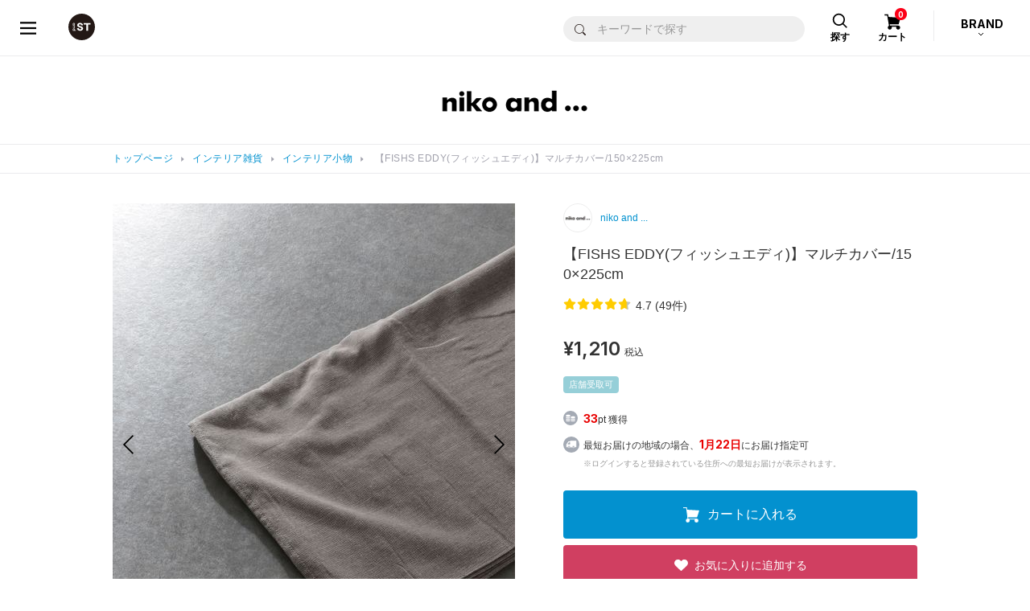

--- FILE ---
content_type: application/javascript
request_url: https://www.dot-st.com/CLulxB/LwzKv4/Jvs2UT/A2gK/i_r9Q/h7zOtVpGQ2chcX/ITULbHd7Rgg/XBtLIQ/k-UQ0C
body_size: 160662
content:
(function(){if(typeof Array.prototype.entries!=='function'){Object.defineProperty(Array.prototype,'entries',{value:function(){var index=0;const array=this;return {next:function(){if(index<array.length){return {value:[index,array[index++]],done:false};}else{return {done:true};}},[Symbol.iterator]:function(){return this;}};},writable:true,configurable:true});}}());(function(){Fn();LWp();Gsp();var P3=function(n0,k3){return n0|k3;};var k0=function(Dh,f5){return Dh/f5;};var Nr=function(){qz=[];};var PV=function(lK){if(lK===undefined||lK==null){return 0;}var Or=lK["toLowerCase"]()["replace"](/[^0-9]+/gi,'');return Or["length"];};var tK=function(Yh){return +Yh;};var gx=function(){return (Ns.sjs_se_global_subkey?Ns.sjs_se_global_subkey.push(Jr):Ns.sjs_se_global_subkey=[Jr])&&Ns.sjs_se_global_subkey;};var mh=function(){var c3;if(typeof cc["window"]["XMLHttpRequest"]!=='undefined'){c3=new (cc["window"]["XMLHttpRequest"])();}else if(typeof cc["window"]["XDomainRequest"]!=='undefined'){c3=new (cc["window"]["XDomainRequest"])();c3["onload"]=function(){this["readyState"]=4;if(this["onreadystatechange"] instanceof cc["Function"])this["onreadystatechange"]();};}else{c3=new (cc["window"]["ActiveXObject"])('Microsoft.XMLHTTP');}if(typeof c3["withCredentials"]!=='undefined'){c3["withCredentials"]=true;}return c3;};var xx=function(){return cc["window"]["navigator"]["userAgent"]["replace"](/\\|"/g,'');};var x0=function(Kx){var l6=['text','search','url','email','tel','number'];Kx=Kx["toLowerCase"]();if(l6["indexOf"](Kx)!==-1)return 0;else if(Kx==='password')return 1;else return 2;};var n7=function(lN,MK){return lN*MK;};var b0=function(){return cc["Math"]["floor"](cc["Math"]["random"]()*100000+10000);};var v3=function(gN,Nl){return gN==Nl;};var Y3=function(){l3=["\x6c\x65\x6e\x67\x74\x68","\x41\x72\x72\x61\x79","\x63\x6f\x6e\x73\x74\x72\x75\x63\x74\x6f\x72","\x6e\x75\x6d\x62\x65\x72"];};var s6=function(){return bU.apply(this,[qp,arguments]);};var tI=function(V5){return void V5;};var JF=function(I3){if(I3==null)return -1;try{var WK=0;for(var FO=0;FO<I3["length"];FO++){var dD=I3["charCodeAt"](FO);if(dD<128){WK=WK+dD;}}return WK;}catch(rh){return -2;}};var dV=function(){return ["+B6\x07vK*]040) A=","B=!q\f9I8G5\rc\"/}$\"\x07S/\x40 ","5\x40.J8Y-","2O;","#","\"\x00S&\n3U\'Z\x00$","\"[","h/r7{\r,q\n4r\rx$#:\r\n4K/L5\v^</  _&1M60+V!;TCJQd_c|jGh","R:1!(_=","2\f.H;.K","3~","K$E\x3f\tU!9!-)],2l,#\v<M*","!([ *","1M\x3f2\x07_1",",7Q1\b\f0H-\x00G#\x3fK\n\\\'F:0","\'\n3O<!Z\r","6 3Q","P+/\x00$T)","0W;!","=7\x3fX\x3f Z+8O","5\x4076A","\nC;0%\"_","^","\n.","#x\t8C,%q\r3$M9v:P:","\x40","#\"8L.Q\n","G\x00+%\n;a%_2\x00_1","2{L2e<\v!",">L *","M%\"8\\.[%\rZ"," \n0`,6A>8","S","G(-Z6","m\t","6**$V<3\x00])!",";\n5M","\t$#3I;z:S)%9","O8/K","0%",".T;1M2","\f>N","!!\t)\x40","D","4Q-J","-\x40+1K5\f6","\r\"3Z*K\x3f\t","G$-Z\"&_\rhw;*.%`\b.T\v\x40m\n2(E|!E\b3\bu2 F2*)l*\tW\x3f/\b%i2Q w5:u\x07L=\tm]<\'8h*n0\t\x3fH>-{&7$$V;o>\b/.d\rJ -O\"\b\r\x00B\n8{\t(.` :~\x3f:.$;/_e!E\b*p24F2\x00)l*W\v7/&%d2^ t55u\x00,L\x07=m]29\'e8a*r0|\x3f\fH1#-~\b7#$VkK\b\".d\nd \"O\"5\b\r>B\b8]\t(.n 5j\x3f8$*/_1e!E\b3\bt*2 F\x07\")l*W\x3f/%i2^= w\x075:uL=m]&\'[8h*~0\t\x3fH>-y67$$V\x3fo>\b&.d\n -O\"\v\b\r\x00B\x078{\t(.` :~\x3f:.$,/_eE\b3p2-F2\x00)*W1/&%2^ u655e\x00,L=m1]2\'e8f*r0\'\x3f\fH1-~\b7,$Vl\b\".d\nd !O\"5\b\b.B\b8\t(.p 5j\x3f8$*/Pe!E\b3\bp2 F2\")l*W\x3f/%i2k5 w\t5:u\x07L=\x3fm]7\'[8h*0\t\x3fH>-z}7$$V/o>\b6.d\bJ -O-9\b\r\x00B8{\t(.` 5j\x3f:.$-/_eE\b3{p2)F2\x00)l*W//&%k2^ w65W\x00,X\x00b\vA&:+(^1k*;o0\t\x3f\fT6(xrJ$VwkW%i/lX>\x07+p\b7YL  \vM$\x07*/_`=0/<&w\b$~!\vg0+_\": \x00=}\nbw;)5`\b.T\to<:\"4[8h\vw\")=p\b%](\t8d`/8\r:jN/a<\r\x00`\b\x00 t $i`,^\rb\x404|l-w\'\x3fG>u ~)(1xo2: =\fbi\nB\rr20\x07a \x000\v\b\x07uj::\"c*D-r0\'\fp\f4~p$L_\":$5,\x00]24\v\r\fw\")z$e\v.G\n2(F|-0)u.\x00#jn\r\'F}66&\x07i\nhaE\r#A>~\v\rH2:XO\nkG7fI\b\x00 ~\x3f6)`mo\v2i\nh(rE\v\r\fw\f s\x00$bi2:X0F~_5g0=u.\x00\"m6)`ml&=4:x$W\r\x3f/#{!$v4`k1:\"/;ih\x07F>\b3\rp\b#\\+\r8\x402lA3Qq=w\r\fy*&~$o2:\r\'0F~_5#0\rp\b\x00 }$/$J`6h283",".<\x3f^=.>`","u,7\b\\ \v4D76O\x07\f9. M%]",">\x405.K(;8A>D",">T*3K","","1$[\x3f","]0\b #:_","5I;]&S",".$k,)\x002T-M\x072)\x3f\\8","5D\"J8","\bpx","\n_;7$","N6b<!6\"_,\x07Y6!","S<%G",">R;$Q","/","F0","12 ","\'D:","3Z$(51\x40 \'\\[~Kke:S*\"(R=l$Q$&\t8EyBNv\x00x~_!X",";7\\#{6C9","[x! (\\,5F","\"!\vN0!K\x00","(H\x3f\x00e0!\"$D$","\x3f(E\v3\x00I \f:O8.","\r\"4M9","6\r\"M9e<","\x3f5\x40",";k},",")(_","9\\L\x3f","Z=0\x003R0-\x40\x00",":\n:","\n&X\'\x400\rB<*c\'P\x3f \\7-)","^b5","s","+J","9T;,","!8\nP$$^!7","%","\"\"A&L","](\'","!8E,,","`3\x00\x3fE++X\t<\"!Z*Y#\tR","$5\b=","[6R0!>","F",".V0","\"\x40.[","!\"*E!","\r d","W%.M","8I=\x404\rB:","H &1","hdY2^tEe\\8 Cr>Ysn","\t!","<(.\"",")#)T%","()","3P\x3fe<",">^2%\f)","J",";F:","\x3f8M\\>S\'","=+","\b2O-*a9\n%>","dF","((W(4\rK","3(","\r7-\x40I",",G &\x00K*6","u","Q<0H\t65M","%7\\\"_6Lu9!\"9","9 L","",":CL *2S&O\x07Am","p","p\v({","X6-##","-\"","s0-|lCwQ- <o-\x07K/CChq8G;\b","}*+\t8\x407","7O%L\'[0!>","8R6.X,\'\x3fG%Z","\x40 8_8+99\x00\b\"V3!","\r*!","/O","","(+H=&K",":yV< J2[2G0)N018\"C","0%","\tw\'H a4->^\'\'\bM(","78","-.J(!\v)l6&K","\x072;9A%]","P\')",".","$I&L","^)(55\x4076A","v#W;+!,B","1V+0\x00/T)","1\rJ\"-\v.u<1Z",">\b3\"G5","!>G 2\b],(\f)X:*O","E<.Z#","#/[,\"!\v8S86A&",">C&)#;T","mCn","\x3fS<#E","I\r9","^3%\f1i<+I",")#Z","r:\v`k","L*O\v/\f\"\b>x$\x40=E","ZH7!^",")+<U0-\x40","E!)\t;T\'5","/9C%\nF","F#\tD4","8Y6\tU=\"=\"9Y,2\bL","U%*v","\\",";ov#u\x00\"","W9)4","P8","(O2,A","E<\v!","*#","#]","*","\x07O&","\f%_8","Z$B","\n$",">\x3fP0","\x074%\\*[\'","\b40P/[:S\'.1\":C(1Z!","(\"R<,Q1\t8L<,Z","-T\'\x40","+9>T<1","%K\x07/;;M\x3f[*$S4!>\v^;\x00K*4\n.U",".^$1L  ",":z","1\n\x3fD.MD\x07\"9","[\x3f[:Q","6\bQ!+B62K6\t8"," \n\"A%l+D07%\"_\f3P7","3","\'","O.]","6),E,L 064F7#B\'2#\\","M10","eq\x07&i","C&6)","2O\x00\b82","4Z","_;!>T &\tK","+4C&2P5!","C\f%","$G/\\0e ",".\x40","8s\r%\bp","W; \fZ6","O06",".l","\x004:M9H\'Y;",":$K","2M\'L>\tB\'\b\f),U,3\'P7\r\v1H7\'","=V6","K\'\x3fF\x3fL!VU:6\x3f(","!F:","U:4 (E .","V64)B1\x07V#9F","\x00\n1M2",",L\')Z0!\"9s0\b","7j-A","C,\'Z6,","2^&/)8O","%K\x0798%M9","i\n!.)C 7M!<M,#Z","m","_WO{Gzg","\x3f(M$0\x00","5\x40.J8\x3fB:%+(`<.^-3\x405","\vS!4() T\'5}<:o8/K","Z\'/\f)W01G>/K#H=\vS","O.]\tW1!\x3f>s;.L 6!<U8","#!>I;i367E8h#","/K\x07\f3","78"," ^+(\rZ","p#\">S<\'\x400\r!\n%","#6","T\' S  51T>+\x40"," P=\"\tZ6","V6\x07-U,0K \'$\\.M\x00Q;(","Ip","\x07\n;M","\f3\\[<Y!\b4)W","8Y-0O\"5\b=`.H!T00$\\,2^(4","\x078","8B,3^(!","","#)9x=$\f","-N)",":\'\x073x*P\x00\tB ),E<3",":F\x3f","%/","%Y ","O&\x00Z\r\"=D=O ","\ri","1!\t","6\\\n>\r#\x3fM8","6&{\x00l3d\x3f\x00\tt6z\x07)","%5W\v(K-","aF;\"[","o","//F(F7\tD","K0\n#F\x3fF\x3fL4_00)ma\r\x07","\'2","D!","C Pd"," 62S","X)=%-n","#)9y, K\'!)u0/K\x00:","49C\"L",":2L","%Kx","h\x3fF_80%;Ti,L1d8U,0\x40SC\'\x3fE\"]:Su\x07% 8Tg","Y%2","\x00%Q60Z\x00","W</K,+\v}\t>\'ZSR\\48\\.G\';_;+;emaHeu}7bU\x40JhK\ns%H\'\x400Q\'#)T:c+d8\\",";kz",")\x00M  $/S8;l2","E$\\ \t{:\x07!\b,E(","4","6{","\"","\'Q","!B4-##c(5","\'>(U,/V$(",".lr","9_}","#^+ ","\tqkM\x00\"5\\\"F=LB}m7\x3fT=4Qe0XG,,M\x07\f9Ik\x3fP#\tY3Q5 S&-Gg70C6.\fNF.3G-\t\x00[7(b$E,3\x00K*6Z;T7!Z\rS9L\'D;Q05=T&\'AK8~(O:6GK#B-Z.]&XubjoW</K,+\vd6W\f1KQ&K<\x00sj/\"_:5J&0\n/d}\n8\x07p\x3f\bnQe,&#!93K*0-Df`]\n8\x07t\x3fP#\tY3Q01aEa3HB#1\v>U0-\x40S\tK~t]8LsB\'\'8o\n;|\x07J+\'4N7j\x07\b\t#$FkL.W\x404d)pJ4m\n&8B-l^8/X.<QX{%\x3fF\'P5!)Xu+<\t2\b\"/L5X0!6#=T;5C9\"3B-+AS{zMbR\'7D\bL!b;P%4Bi%XG,,M\x07\f9Ik\x3fP#\tY3Q5 S&-^l<)\x072Mc9S_^6E\x3f\\.[2Y\'\r8n\rq 5M$0\n/u!U$8K]6W!601\t\x00L<*U<0O\x07uG:*\x07\'e!-\"*e(&Cg%)N\n6\\\n1\npO&U!+\"mWa5MMi!L&S<6[C\t<M(]}\bS3*)C&1M1=M)\r+nU\"lMgL=[0%.!Ts`Q&+\v;H>7\\2Qwg^!B4()wy<H1\x00\\-0W\bK,z\ni\x00.W!,d92\'\\Y0*)H6,\x07W{S9L\'D;Q0\x3flt$B#1\v>U0-\x40S\bK#G$.=EM#6l\"\f;gGMk42U66WC>%\\*G0\tY3Q2s\x3f\v\x3fm\x00\n&8B-lM#~GeY!B:=<(e4\\Q 3E7\t7>R(&Jl3\\>[=L_}hnX\'7T fI&W8.[A/zMg\\zy9*8_*5\bP+d\ruUu0R#/S9L\'D;\n05=TscP7)1u#\\Ay\b7D\'!\x40S|\f9/,E*)IKl\x3f8U,0\x40\b\'l\n\x3fA!Aw]%>*\v=<B j/\x40)]H\r%K&0Th\nC;0%\"_i7I>9(O:6GC.CS6O&U!+\"mUahB3%}Fd9SHK0G#cO&U!+\"e23K06\v}U1+]RJl7ZkDn#T\x3f\'8cV,51M*0\n)X)\'aWjp&>Dx}*edr6G2eX`OdA];\x07~_g\\zJ}y;d\n\x3f \'ysQ+-Z\'k^eY!B:=<(\f#\vZ&0K>S<#ZS~P0]%J\'Y;Qd92CQ <\r{6FuGtZ.]&Xw,j*\"C\f Wml(O:6GK%B-Nc]}1\".E .1m/D-7\\[\x3f%\x40=Y>l>aE`<H8mL G,,M\x07\f9K.\x0096EM3*/9X&/AQm-I<\r,nMZ\x006vDvA{m<,h>aP`z\bYmf5S65\fRF^;E\"Q;Lz\x404d*p]g Xi7X;/#BX%\"]9GssS+.\'T*5Cx0M.\bdA];\x07~[g\v\f3W\"-8ov$OM 7\n1W<j]]$<67A\x3f\x00}^0ld+D\'\"V**M)\b\",Q/t\x3f&\x40U|\fm`eW</K,+\vuUp9\x40[Y\x3f9_i\'\x40Cym1ds$OM 7\n1W<j]ZU\x3f8\x00cO&U!+\"eE`:\x073%\t(Dd6S~cO&U!+\"eE`:Z1137j\f\x078t\x3f&\x40U|\fme0Ra-O^7#L W80\x40\n>A8q3_;\x07+\'(e:^)1\x00gG,,M\x07\f9C\"9\x00(\nC;0%\"_i.I>6\x00)T+,w~\x00-\\=B<*d(&hQm0I/\r<nAZJ~$M\x3f\\!4L%s,=)Qm+I2\bc-Z~0]%J\'Y;Q\bd9;m>2/7\f\x00\'8L.M\x00W\'fw\x3fT=4Qe\"3B-+AS\f{S\"O{NS-\'99X\'&Cxy\vtU10A[\r2vm9[<w6!\"(C(5Me-}\x4050Kw#F%\x40=\v|J-*e*.\fO)!8E{NJ,0\x00i];Y\"Syqp^`5\tM*3E4+\'Z\t\r,7D>LiY<d|aU&/dt G60U2>G/<\x40S{6+pXrzHD3%}\x40d\'\x002\f7\\.:\n4X\x3f:,Ci4\\`m%I8\bb+H[J,0\x00>nQF|+\"9X\'47!(S7b[\n1CtF.Q\'N\vhL!b T=)[l!K.D76U<$8\\vL}\rD2J! >Ti(\x07g0\r/N.`NFy3\\#F7EM<ln>D:1Q!!U80ZQF^j\\#[<;Lf/\"\\9-K  GqDw#\\\x40y\x3f[;H\'^\t\')=E . j/Fp\x3fK\bu3\\>[=N\vhL!b T=)[cb\x00s\x40;0[Ku3\\>[=N0_%>*r/\\ <\x00>T-+\x40YX!\n$\b(;DByh)d\n \'I++0\x405`NF\x00y/X.\x00(P}y)cU&/\x00g\'\n0Q5\'ZAmI%]8Y6R0%(]-cM\\k%:d^Z\f9\x3fF>LhS!6\"6G(-Z\'K<S>nJmxL$G6Kw,>\"Fk|\\&j$Q<d\b[^u\b9E;E6S1Sh)c\\,5\tP!yG)I+-YQWy\n$OvJ}\rD2X910W</K,+\v}~q6R!\n$\b.!B[0,#)\'|,0\x00/\x40--\\(>l0\x00=F:\beLyq#;$J7*E/=\'B#kF>E\x3f\x40!6#:t|\\ZcbsH-\'\\\f%E$M\x3f\\!sY6b T=)[xf8U,0\x40QWy\n$Ov_<RuAheEe3Hg0\r/N.`NFy3\\#F7EJ)S6)9D;/Cxy\x00{\x07q0\x00\x3f2i];Y\"Sh>cP;&\\Q 3E\tX)\'k\t\f%Ct|#LsB0%8\"Ci%Z6d\v2Uy2\\\r\n3vIkqGS~Scl T=)[gmLqQb4O[\fj~Fg]}B0%8\"Ce3O^7#LfH\x3fj\f\x078tv<BB,!e\x3fT=4Qe6K0D-*AFA#$G<\v4#q\"(37j8M<%O\x07^9:DgYhW\'Q-q\"(37!(S7bGLM38Mt!7B{!\x3f8]=\x00R X4/#BO%E8M3]n;<8^*mCM 0/O{cN\tM:\"\x40$MuJ\'_))9Y&%\\+!)u0\x00\tj9A/\tcE\'_ )!T. Zx*1Mu2\x07IYxE.];RhS0$\x3f^>cMMk%:7\'YS/\'Z9F!D<!>,E&3AM 71Uy+]S\f#K7FkF1S6feaCg%S #)Dd,[O\'B+N>G0_:deE`:^7d`Z-0W\x3f\x00m\rTh]<d8ka3O\\$05m6!\x07 R\nBzk\x40=LBsWl>cW /\x00S)=)2Bd6uA&O%E7N\x3fL! Y6L0~l`mW,7K)S \x07\x40\x07\t\n2xX>Z;DD|\f\"9#R=(QeM)\b\"4O[jxK$D#\x00S!+\"1M2<ZMk0-Dd`\x40\t6\x07t/L\x3f\tB0Q6b,C.m&+\b-M<6G^%0]%J\'Y;Q.d925\tV6j/X,Z$V\rS\x3f[* Y6Kf>\"^=cbi0K;N+\x07OKG\"\x40\"Zz\x40B=7b\x3fT:$dtL G,,M\x07\f9K\x00\x3f\x00(P}m7;P;a1\x000$R2#Z%\t!BU4(d9r(\x07g\"3B-+AY^j/X.F5LB{!49;$J7*E)0$R\n\x00\x3f\x07\x3f\tX2,edJ\x3f  yHl\r7H\x00#9Fk[{EM36dvb$]Kk(\x003F-*ZxK*E\x3fDByme\x3fT=4Qe6K+\x4057KN826zZeM<ShPu`\x3f\n;$J7*E//#B^!\x3fLk1*)pymB~6\x00)T+,U\r2\"%T.S!6\"6_,99;T7!Z\rw*~0[6C\'\x3f:,]<$[I*-}u&AYv[+U9L\'D;Q=b=C&5K<4\x00`Eu+WA48[\x3f[&B:f`6G(-Z I>N7$G6\t:Mq\bcyl(a*.L16>U60\f_\x006\x07#MqPY;-+8C(#\rZeU \bu;\x00\'\x077QH>\t\v3Y `!kQ 6)N+[>8\nb6B_&6!\"(C(5M1\v>U0-\x40N9\b\"A$G{.\x07%>mCtc\x07J+\'4N7`N\'9Nk]uJB{+\">E;4K*6^/D-7\\ZB%Mp\x009nQO)\rf\v(_,3\x00K*6#(O:6GAjVk\x009\x077E%%5P$$C7j\v<L<k\x07Wy7Z 5X6-##=hM 0/Oy\rL\x00#E%M\x3fy!B:=<(~/~.]/!)*\'Z#\t\f#\"Q;L\n!] ew=o>`56\n)NWzDg\v\tX0%8\"C4\\1-\n3pk\x07U%\"G\x3fP#\t\v.).Eg\"Z$0\x00uCpnZWy\n!Z*Yn\nC;0%\"_a5HD7!(S79q,6\"\x3fT.\x40s}\tj<\x3f^=.F5!LqGq:\x00\t\f#\"Q;L}1\".E .l\x3f8U,0\x40S\v>+b6Bw&\b*/E,3\x00K*6X%\r<lO\x00\r4V0]%J\'Y;Y0`\x3f\'m,m+N0&CF^jpc\x40n<D:-\x3f(r7\x00Me%X3D.bV[\bK#G$%<E<X>(E<3 j\f.f<,K8]%J\'Y;Y6erPs OQ <u\bw6FK\r#F(]:X}m7\x3fT=4Qe0K9N7\'\x07U6\x07#MqH}S-le0`<Mzm&LqGq WA8M9H\'DwXh*eSe4M#1\v>U0-\x40[R%\"]9Gs^<9ed/ig0\nU++\x40YO\r#F(]:X}X\x3f>(E<3+\x077D:64\r27\\$[NK|Xh)cZ,8#1\v>U0-\x40[J,7Zk[n#T\x3f\'8eE`m^;N+jX\tC9K\x3fFk[z\t%7$e_`zZ113<l\\\r%3\x00b5X6-##=iHD#+u<lB#m0_2;L!b=^9iH,\"M30,R2#Z%\t\'B\x4041)p_e5O[**\x00`\x00hnZ\t#$Fk]}\bY;ym}=< j<M,\']N5O=E&Z$]<O%y7.^\'2M0\'2Sc(2lN>G0_:l8dJ \'IK--sQ+\'XNKO#\x3f[eG6BhAh8%X:oZ+0X)I01\x00,\b9k^$\x407Ly,%>-.ZxeTqU1+]];1I\x3fLnC9h8%X:o\fZ1,\n9{,K\vA{>A8\x072Qh\x07+%)ymW,7K)S \x07\x40\x07\t\n2xN$[\rU=Yea=h\x07P7l<Sy0C#\x3f[b\v\'N\vhL6b.Y(3 KmtL{\x076lM>A8!EsP-\x3fP\x07iJMk7\t4B<jZREqC\"\x40\"Z\bkh\x07+%)yh60\n-\x3f7\x40\n8~0];E{+\"(\fhqZI$6E)-*G\x00U%F\x3f[:\tEAb.^$1\rZ1-\n30$Q\v%!\nvn!\b4)dE!3He0K<S>y\\%v\\#\x40 BD#(1aU 2^1\'\rY:\'^\x07\f9Q0]%J\'Y;Y0e6X/iW,7K9N7\'\x07\x078v\\p_2\'L0$$Br\'Q&0\f2Oy\'W\r~$M\x3f\\!4_05=TtcW7+\r8lO^#G$%L+\v0]*jk;o\fZ1,\n9{,K\vA{xI9NnY<d|dh`B#+uW80F\x3f%\x3f[*)X!-)>%$X1,Hl7|C\x40NzS=H!L_h,%>=3z+04D*\x40.WjxK$D#\x00S!+\"vX/iCM*+dG].\'9Kb[6C\'d)e,/l\f;\t0lZ/8\bj\x3fA:%!:dJ\x3f 0y\nsB8.B[Ou\b7\\(AUwXh/p^g\"\x00S)l\fq\x3f+\x40.\'9Ki\x00hP}bj.2(\x071,\f.)0KG\ny\b7\\(AU|!88C\'a,j<U:*bOv[\"O{^<j<\x3fT\x3f}\b#-\v<M5;bJ%\"]9Gs\t<_\"%#P%-s*\'L D51KSS\"O{^<j<\x3fT\x3f}\b&%>I-MZ\t#$FkL{60/%}&\"Mum8M*\'UKv\b\\#[<;3l\bC;.g0$*6O\x072\"\b<\x40\'Y d/,E*)AP7d4O8.B\nYJl0\x00\x3fA:%!:qXg\'\bQ$(\t$m6!\x07\"8\b.:BP<% !H.89 \r8 \\\vm\r#F(]:X}h>dJ/.3%}Dd6F\bM#/m%]!S&_()#V=)L~![`boR!\n$\b%\'_&_0>4t\'5V 7>8|b+H[M#/d$JoQB=7b=C,7G*j<M5j\x40_Y>7D\'PUwXbj9Y 2OO7!aOw$G;G(\x00(W\'Q-q#\n+3^.94\x07j\f\t6\x00tv\'Jw+\"9X\'4xyX)\bdG].\'9Kw!J\'My%cW /\x00S)=)2BdF\r\"\x07:p_24L-s$*.\fO)!4N7xU\x402#Z%\t2BB,!q9(o\x00M\"yqHfjZy3\\#F7Q;<8o=)\bLk*\x00%Ud+\x00\r6\x07:Q\x07F0\x40F|K0$$Bg\"R5(\x00)Dq#\x07W\x008&D.]6VP \'8$^\'i7m4Gq`Z\t\f Ikv]}O%m8%C&6AKk%:+\'Z\t\ru\t$M*BqQ\vhj84A,=&+\v)H77KQF^jx\\2Y6SB=7b#T15\\Kk%:{0K\x079Ikv]}O%{d9Y 2OM3%\t`U1+]]0V\"*[4\x40B=7b T=)[xf8U,0\x40QW\x3f%%L+\vw*(oscP7)1d\x07U.3m[uJ!-\x3fc_,97mI-\\u$G\x3fQ0]%J\'Y;Y0e6W&3II$6E/-*G\x00U%F\x3f[:\tE{!\"*E!lP7zXmto\\Z\x006vMv];E{65\b_=3\bZ6\x000$U>7D\'PUhLy8dC,5M+d5H*lM;\"McL}Y8()9X&/MZk%)D+AROC3gY.60/%\v/4\\1-\n3\t-kU7Zk[n^<j8\x3fH\f/M,!sM<,I\x07NfP$vhA\'X\x3f:,Ci$\\K--sU+;k>%s9thP}j8\x3fH.xytZ/#\\S^2E5G&Y\x3f\tB<*w$WacW7+d\x40]\'S=H!LYhj-\x3fVrIZl98U,0\x40S*>Z$^sS\"Q>\x3f^;iCV)(\x00:\x405bM\x00\x3fK7\\\x3fL>BwX9`)T%$^1!<4D5&\r4\x3fG%\'\x40Dym7\x3fT=4Qe0\r4Rw&K630\x40\'\tD4+>wa5H7!(M-\fOY%G8M3]Uo9`o_,9xyX)I01\x00\x3f2m\'_&_%>*\f\x3f.\b[etLqQ$\x3f\"5\\\"F=LS}h>dJa/S)yX/]%0\x07U21\\#\x00uJ\'L0b!T\'&Wl2Sq4O[j[zFvG66-4;hZZy6^8\nrk\x40(>j\rM!\tB *l#L/4\\1-\n37jZ_\tO2G8$:\x40W|\n0>4J\x3f 0yHjOZW\x00jx^*E&\tK60/%=hM 0/Oy4AC2C\"6\\}\bY;{>eR`{1M*)\f.Dw0K\x00!~Kb\x07\'S;Y*`\"4\'Q&0\f2Oy-\x07R%\"]9Gs\nC;0%\"_ahI$6E/-*G\x00Wj\n$O>D6B&J6)9D;/AQ 3E\rS6/G\x00K\r#F(]:X}h%dJ\x3f $ys\x40)2B\nS{-\\=B<*l8=hQm%I2\r0n[_Ou3P\x3f\v(1\".E .&ltZ7jO_O>G#(q^\'3naE`<3+\f9ikSZR*8K$G=\tU!L\"9#R=(Qmm+\x40+bZNK%C&H!\x07}1\".E .1l\vtZ/#\\SX%\"]9Gs|_3>,Aai\x07J+\'4N7jZZ\x008~p\x00 _!,d993Ix0K3D!6\x07\b$vq[6C\'d%p_g1M17>m|u6\x00\x07K^>G\"%L+\va]\"9#R=(Qmm+\x40+bZNK%C&H!\x07}1\".E .1lL&W80W\n{\nz]gJ\x003]7`%9m<hqFu/W{.zPgehS!6\"mCahOH7%u\t\x3f7\x40\n8~\\bR5D}Je>F 5Wm0K-S<4\x07U\r2\"0J2SuA~>(E<30y(O:6GK~\x3fNc\b{NU:*).E .,*E3\x40/+I\f%BZ.]&Xu1 !\n\x3f 1y\v<W0%O\x07y\b9F%L0_:h>pEg$\x07Y \'4W<WO2V\"9]\'WD01>#j;mQxy\x00bc\'CDNfQ{g]}O%80o_<-\r9I<\x3f7\x40\n8~0[6C\'l-p^a3Ik)/JqjH\x00#9Fk]{EM\'09\x3f_i3Ik3<QqjH\x00#9Fc]zP:lwv:6\bK&,M))0KFy3P\x3f\x00(W&d|wX/iCJ6!F<,Z76I\x3fFkG2_20#\x3f25OQ <`b \\\b*3\\>[=LB{&>8A=iCM 0/O{n\x40~P5I8Ls^\f\'09\x3f_i5O^\'6-Uq`\\%t%H%Q4+>cD:$~\"!\v)e86O]##\x3fO#l=D:=,]<$f\x07/\x407&]QWA:4A\'Lq\x404\'$$E,\"J7!Gq;+Z$Iz\n&F7\tZw]f<!P=\'M(fIQ5#Z:=3Z8\x40<yS1-\vD%-7Z77\f2O{n\fa_tiO&\x00Z6\x3f$^\'\r\bL1f8t\bb!O\x00CdQ5I8Lq\tX1S~>(E<31j)N)j\x07J{Ub\x00zE44 4=)\bLi%:T4\'\x40\x07\bJ*G\x3f-\\=B<*ddJ;$J7*E<82^K#\x3f[gH!\vC8*8>4m#1\v>U0-\x40[R!\n$\b\x3f(\'L\x3f1vE;8I$6E87\'YS415Z.L=/W;\x07%\x3feeqH\"!N76K\vKu3J,EqE;L!b*T=K *4N7j\f$>!\'\tL.K&\vi\'*((C,3>V+\"\n\bb6\b\r99ZqL}\vS!!%>,\\,5Mm*K\bo}8>\'\b=ff3a3\x00d;$[ 6\x00/<lI367E.]6;_\x00p\n${ ek!$4)dbThW\'Q+q#T>a.Y#7/D<,m6~gzBQ0\x07##E,9g3\x00\x3fF5p\fZW\njxO.]B07%\"_ac6z\x07)E< [$22M9L!3_;+nd\n;|I *2SkxA]#;7Z*D6S\'Y-b\x002t\x00\x00:\vda!$4)db!\tX16)\x3fs.OX 05<S8/K\x07x}d\x3f}5\b\r3z2c\x07>7D\'P(S!6\"6V947Z+ \n/-lX\x078*T%\\\x3f\x0021(_-$Z7~sS<,J\t%*F>E\x3f\x40Q%v(_-.7j8O=-\\A\x079:DgN#\x07*((C,3[Mk6\x003E<0KI+#D\'T.!_*)5EtwMo7+\b4R<lOK\f~gG{Ek|_\'-9R!iIY0*)H6,Z\x002#Z%r|J\'->Tiw[M 0/Oy!\x07U2\"a\x40Zh1\".E .1m4Gq\\y%i9[2!Xm>(E<319M:kR9\b\"A$G{\'X\x3f:,Ci$\\Q0(\t`-}\x40mI#F/L5X0fmpE01P#d6$L;-BU]\f8/E)F\x3fB_!6-9^;C1Ga06K8tup\x405DX (mpT`:^7d\vqNu+Wj0\v(r\\9Le}vE;8V#l\f`\t<K];\x07~\\b\x00}S-h|p\ft3HD,\"MC3\'M\x07S~Jk.\x00!\tB *w.\fhpZ)7\x00}G60HZK4V~Fv\x40}W9l)dg%Q mC{\t,l^\b\vx^*E&\tyj (_.5\txyt:CRX*\b7\\(A{.ym}&|B#-\v<M5;U\x07\t,0\x00jJuJX (mpTg3K06\v{\x07q#U2#Z%z\x40y7!/9(h\x40x%LtS<6[18I\'E*_3Y(e9Y;.*9/D-7\\[*~wgfzJ3*/9X&/IKi6L&H\x3fjZZ\x00\n1Ct[\x3f[:QwLy84A,.\x071m8U,0\x40SK#G$p_2;L\v.\'T*5OO7+2U 2K]\f$A%N}W9l8d:-\b\\ l]q\fhk\"8\nK9\tU!Syqp_og&+\v.U+7M\x07qM~Fv]}Y;0>8R=.+%\b8\bu`c\vAjVkF7Uq\x3fS!Syqp_v\x00M$=K;S6/\x07RYu*$O>D6B&Syqp_5=Nam{_\bH%\v\x07KhQnTz/_|Y{v](,Z!mZS+#WWTM#%\\cGzSS}h>d\v\x3f.\b[et \tnaZ\x0718K\x3f\x40<|\n0$\x3f^>aZ2d1$Q<\x07\\IF=H\x3fRu08(\\95AK*d8R-0[%vF$G~B0%.!Ti(L1%\v>Dw\x40:C82M9\t\'7d%9T; S hE3N7oO\t.K9J!L0Eu1\x3f9! Ze%Er /LM>3Z*]<k}Xd!(E!.gmu\bu$ S\nG%\'rb1=L1dd9|(Q1(K\x40-\'z$E*]{E\'7#!G,%.O1-\n3Rqk\x00\x07219F.%Q;3l\tP=$H1+6)S0,I[RO.V8I=\x404\rB:h(pHg.\\51I: lJ\r\n4M&F!8L=b%P;%^7!&2O:7\\\r4z_vP}\x00W;1-*Te#\\Fk(3F,#I\bOV/;E2P:)`5\f0oL 6$:D76\x3fFy\n&XL!_:h8cP+3O1lG/D-7\\YO,%=<U%~(1M\'4\rSi0gQu.OI\fO;\n%)7\f2\r8\"8]%m\t\\)I3D-xF_mzI=\x40F9K`8P-{\x07\"4gR$k2KgqJ2Sw*(o\v;$J7*E)*6ASJ*7Zkv#K|]0e0`hZM 0/Oy$[>8\x00bR!\tB *l9(1S<l5H*nO:8\\8\x00.|Ymw.P:$A\v0K)d6\x00\x00\r#G\"\x3f}Y&\t)>B(&&%\t1\t-lZCWyggZ6\x00P{(#>TahZ\\$7\x00}c!O\x00A22\nq[6C\'d8cB=.l9t\r-kSZRJl3\\>[=LP \'8$^\'i>6\x00)T+,\x07U\':Qc];Ey6+8\\,/Ll9u\b$kZ\x40","P0\'\r8O=","33"];};var JN=function(){MD=["x","JE\x07^30","HMA","\"\rB1JD+","6Q\"\f#2m38T\"","w(E3\x071%\\+4 >D5QC(\tP",":\b<\vQ","S\nhI_%","\x40","F70","H\x00\\Q> #2[)","4Z2:;r8BH4,","+w\x00W4\'>C8#\rT$JZ,\".\nP","WL\fg","0)",";\n/[34 2T$FO6$","r~","f8%","18\nJ!\tY","#\r","+\t:[1MZA%","<9E(%","A\"\n\'2b83\bS3wX9#P5QM\x07F\x3f\n;","(4#]","D5QC(\t",",J","+","Z4LF","ZI","{LTx3tv3<2B8#","","l]=#JX\\\x00G[:\t","#\rob4","N=\v![1]","#P%%3R7","4S8\v:#>0>\r7I4;\f\t\bG8!>Z3","V541\nd\"LZ\b\'\vQE","\'\b5","zGGb","0#}46:$Y\"QE(R\x00Z","\x07\"\x3f\\\x40Mm\t=%","GC+\r$G;D","]]Z5;4P1","1\tE9NO\"","6\x3fT/&","\\3U","\x07M","#L^Q32:%^8#Y\"BC6:","O4!","Dl","40P\x3f=\'","z\x074#","h;","JG","]%|X","E3B^=","_PG_\x3fS892Gsm1Z&V^=v_e\tX\x07^/8","-$0\r^%K","Y;FY+/","\x073{","\bg>L^7- JH\x07\\","G/> ","\x00","V:O","IS\x3f\t>Q)9","mH_MwmI$4w><`VEmToW\"XV.W<{eBq\"","N+","]\r",">BX<\n)\r[6G]\x403\v6.","PlE","[\x40F3!\"G8","SV","^^#\x002[:%:","8P[+IV\x3f<8[<=\r\vD\tOE9-","6%P<%7.U<FI,(3","G5",")","G:VM1\fJ",".>","\x40E6!\rS0HD6V20$F","MF","\t!\x00#l","=R8","J[[4\f9>A$|7R8WY","E3MN=-\r","1KL","A$18V","[\\2(0$F<67","\x40\\","_P%:%P","\'RPlZZv59\"Rp8<","\v.\n","\x008>A","i\nU\b","C","_S&","+\t)\rJ","7Z","_\x07","ZIW22:%^8#[\x3fMO:L","g#PB&Y","KN","\\90L-4","[%\f7>Y4%+_7MM=","Mw.09F4><","W","AAZ\"","NP2]Q","HL_","Q&\x40L","sV5#=\fR\tBY!+,]\x07Y\x00aT9","/4#R%Wg=!u\tz\r[W;$64P.\"","M]:0","\'P+=","Z]\"",".","YGG5","BZ*<8+W[","\\G5\r88C8","F/2","T","_E\r","8\b","aA\"9;a/85R$","\x40M\"`","6^8GE/h2[HTxS/\x00\'we1$5L^8n!)WPeF\f7%T/(","GY318B3","\\FKM","]84#","[1\v4;F",".4& C\"QC:\b<","5TO6G","->!V:`E<","EX7\v_\x073FM",";&W\x07y[E91","K","_5","K","_9;=R#[\x07A\\","]ZF9","]I","<$","","#6Y","%\'c8#!\bX8","57^5Fg=\'\rG","F]2\x00","$A<#&5D","KW5>Z04&^5pC\x3f)","JF.:W]TxG1H9","B:","2:\x00ELN=<<","A8)&","k","Y=;Q#]ZU3","g","/vP\x40\x3f0%j8\'3\rB7WO","3R%LG1\b%","ZV#0","3[O;\b<P","T88=NgoD","O\x00]",";8L^xh\t_MTMG;E#6Y(4rQvWS(h/[\x07\x40\x07[]8+4:P","\x40\x3f0%","\x3fN_4","\rX7GC6","$%\'Y83d3W_(","%\'","X","bD7E;\x40:|;dL7h1n4 `Tj]!0%F","[M}%{\n8\'Z34<","%\'x4\x3f=a3QY1&","F\\\\#\x00","<\x00[","=^0JI9\t!P","B","#[9A","$b-","MW$0","\x07]_\x3f",">0\vR5W","ZD","\"\f1","4E;|Y-%J","\bQ\"","[IK%4#P>93P3","]8!%\x40>%=","!\\\x402D3\v!","#4","Q0","MPV\'",">\x00D\"tK,:/LY\x00","=.]_|B3","=D\"Q_;\t\'\r","O\\\x00G[:\t","fq\"\x00C>c]-\x07NL\x071\x40\x3fIug}7dm]xGE\x40DWu1n","4\"A27;\r[","2GZF9u>F}0>R7GSx=PN","%JdLS","3X<:X\"WF=+)","9 ;P","o\x00J|_3E;\x40:|;","Z>$\x3fY\"",">LY,)[","MI3W \f62F","^+","vF",""," \x3ffsnb*","\x00W4<#g\tR$`E6-JG","V!QK(","\x00\x40\fMv3!\x3f","]_[",";P)%7t9VD,","-4FI\\\x00$\"P.%","gdo\x07\x3f*l","N","\r)[J[","M^Q35</P13^9","=!\v[\x07]Z","Y3","W:","L]L","\v:9P","J","7=","1e","S%<0[","\x00R","8E0","!8+\rj\'\v,~Yej0D<>z","D7-1_",".&Q\x07","k(\r$n\tz[[9\v","LL5W7:9","%06Y)9\rB1JD&N\x00H\x00A\\","c6\v)WPH\x00\\_&u#Z}57C$VI,\b:GYAW$7;P}8<C7MI=SB6PU[M\"\nu5P}8&E7AF=QhQ]HZKv\n7=P>%!AZ#P^x)\t[U\t/{_4\n9y\\)4 \x00C9QwpTh[F","\bj9#;R$|_6\n:NM","QF[_90","3\x3f\bY\"|","\t=Y\v","7PS6","[\rdQ","&BM=$","%Uo|=,L","ca","9&G%","W$<4P\n> \nR$","yJ","\x40[\x40\"70\'Y<27\fR8W~=<",";T36",",1_M]E\\\"E\">A5>\'5B^;hLU\x40I^/","!8p14\x3fY\"",":2Y8\x3f;Z\tjn\"]MZ","+0>RE",":O\x00[L","YfF\'\x4090%A$7T$JZ,:\f","W ","\td>3","Q9Z8GS:\t,C<8>\x00U:F","X9","GA3: [","OK+","7C\x3fNK,"," ya6","+wW:\x00;>\x4007V:VK,","D","0!Y",":P+=","\x07["];};var nO=function(BO){return cc["Math"]["floor"](cc["Math"]["random"]()*BO["length"]);};var NV=function(jx,LK){return jx^LK;};var pN=function(){if(cc["Date"]["now"]&&typeof cc["Date"]["now"]()==='number'){return cc["Date"]["now"]();}else{return +new (cc["Date"])();}};var zD=function(){return gV.apply(this,[vW,arguments]);};var EO=function(){return gV.apply(this,[C1,arguments]);};var RF=function(gK,J7){return gK&J7;};var S5=function(Xz){return !Xz;};var Sr=function(lr,gO){return lr!=gO;};var UV=function T7(FV,dh){var bz=T7;var cN=Dr(new Number(ng),Dx);var U3=cN;cN.set(FV);while(U3+FV!=jn){switch(U3+FV){case KW:{GF.push(Mx);var bK;return bK=[cc[dF()[mK(LF)].call(null,TK,S5({}),CI)][dF()[mK(sF)](Cl,S5({}),fI)]?cc[dF()[mK(LF)](TK,TD,CI)][dF()[mK(sF)](Cl,W6,fI)]:dF()[mK(I0)](lz,Cx,jh),cc[dF()[mK(LF)](TK,L7,CI)][k7()[d6(Px)].call(null,KD,L7,t6,E5,S5({}),WI)]?cc[dF()[mK(LF)](TK,jO,CI)][xN(typeof k7()[d6(bl)],MV(FQ()[zT(Ct)](GE,gs),[][[]]))?k7()[d6(tC)](lt,ZE,xE,Eq,hb,fv):k7()[d6(Px)](KD,pQ,t6,E5,zv,KD)]:dF()[mK(I0)](lz,Xr,jh),cc[dF()[mK(LF)](TK,S5(S5(tC)),CI)][xN(typeof FQ()[zT(hX)],MV('',[][[]]))?FQ()[zT(QQ)](PR,Mq):FQ()[zT(Fv)](WR,xk)]?cc[kT(typeof dF()[mK(VA)],MV([],[][[]]))?dF()[mK(LF)].apply(null,[TK,S5(S5(zb)),CI]):dF()[mK(Qf)](OC,WI,Vv)][FQ()[zT(Fv)].call(null,WR,xk)]:dF()[mK(I0)](lz,HD,jh),Sr(typeof cc[dF()[mK(LF)].call(null,TK,R9,CI)][FQ()[zT(jO)](L7,jk)],kT(typeof AA()[HA(W6)],'undefined')?AA()[HA(zb)](YA,qJ,LF,LF,TY):AA()[HA(Qf)](CE,Wt,YR,pQ,VX))?cc[dF()[mK(LF)](TK,kE,CI)][kT(typeof FQ()[zT(KD)],MV('',[][[]]))?FQ()[zT(jO)](L7,jk):FQ()[zT(QQ)].call(null,MY,df)][dF()[mK(zb)](RG,OJ,sA)]:RC(Ns[dF()[mK(hY)].call(null,x3,HR,Bq)]())],GF.pop(),bK;}break;case gL:{var BD;return GF.pop(),BD=vv,BD;}break;case Zm:{FV-=AL;if(kT(db,undefined)&&kT(db,null)&&vG(db[dF()[mK(zb)](VH,WX,sA)],zb)){try{var Tf=GF.length;var hv=S5(S5(bS));var Ak=cc[FQ()[zT(Ib)](Nf,XC)](db)[xN(typeof AA()[HA(c9)],MV([],[][[]]))?AA()[HA(Qf)].call(null,EH,Lf,N9,S5([]),r9):AA()[HA(TD)](QQ,W6,q9,kC,zE)](mC()[Gv(jE)].call(null,BE,hk));if(vG(Ak[dF()[mK(zb)](VH,zv,sA)],QQ)){vv=cc[xN(typeof mC()[Gv(dQ)],MV('',[][[]]))?mC()[Gv(RA)](l9,nf):mC()[Gv(E5)](C9,hX)](Ak[QQ],wb);}}catch(Mt){GF.splice(Yf(Tf,tC),Infinity,dJ);}}}break;case cj:{var dH=Sr(cc[mC()[Gv(YA)](ff,Ob)][dF()[mK(E5)].call(null,kA,hb,E5)][dF()[mK(Xb)](CA,S5(S5(tC)),jH)][mC()[Gv(Nb)](Ab,sC)](FQ()[zT(GY)](rk,nH)),null)?FQ()[zT(E5)].call(null,U9,OH):FQ()[zT(YA)](YE,Nv);var vf=Sr(cc[mC()[Gv(YA)](ff,Ob)][kT(typeof dF()[mK(kv)],MV([],[][[]]))?dF()[mK(E5)].apply(null,[kA,LF,E5]):dF()[mK(Qf)](MH,S5(S5({})),p9)][xN(typeof dF()[mK(QR)],MV([],[][[]]))?dF()[mK(Qf)](sJ,sA,FC):dF()[mK(Xb)].call(null,CA,zv,jH)][mC()[Gv(Nb)](Ab,sC)](mC()[Gv(Ft)](pk,SE)),null)?FQ()[zT(E5)](U9,OH):FQ()[zT(YA)].call(null,YE,Nv);var HH=[qt,xY,WY,Tk,Vf,dH,vf];var HC=HH[dF()[mK(xX)].call(null,AD,DQ,hq)](mC()[Gv(lX)](OH,GE));var bv;return GF.pop(),bv=HC,bv;}break;case Ln:{var db=dh[bS];FV+=zW;var vv;GF.push(dJ);}break;case sL:{return parseInt(...dh);}break;case fm:{GF.push(dq);var qt=cc[xN(typeof mC()[Gv(L9)],MV('',[][[]]))?mC()[Gv(RA)].call(null,LT,nq):mC()[Gv(YA)](ff,Ob)][mC()[Gv(rH)](Nv,Bq)]||cc[xN(typeof dF()[mK(Mx)],MV('',[][[]]))?dF()[mK(Qf)].call(null,vT,KD,dA):dF()[mK(E5)].apply(null,[kA,jE,E5])][mC()[Gv(rH)].call(null,Nv,Bq)]?FQ()[zT(E5)](U9,OH):xN(typeof FQ()[zT(sC)],'undefined')?FQ()[zT(QQ)].apply(null,[pA,Db]):FQ()[zT(YA)](YE,Nv);var xY=Sr(cc[mC()[Gv(YA)](ff,Ob)][dF()[mK(E5)].apply(null,[kA,wb,E5])][dF()[mK(Xb)](CA,S5(zb),jH)][mC()[Gv(Nb)](Ab,sC)](mC()[Gv(Sf)](Nf,PQ)),null)?FQ()[zT(E5)].call(null,U9,OH):kT(typeof FQ()[zT(DR)],MV('',[][[]]))?FQ()[zT(YA)](YE,Nv):FQ()[zT(QQ)].call(null,Hk,zH);var WY=Sr(typeof cc[kT(typeof dF()[mK(Cf)],MV('',[][[]]))?dF()[mK(LF)].apply(null,[HD,QG,CI]):dF()[mK(Qf)].call(null,tY,TD,cH)][mC()[Gv(Sf)].call(null,Nf,PQ)],AA()[HA(zb)](YA,qJ,jO,Y9,M9))&&cc[dF()[mK(LF)](HD,dq,CI)][xN(typeof mC()[Gv(AH)],'undefined')?mC()[Gv(RA)](V9,GE):mC()[Gv(Sf)].apply(null,[Nf,PQ])]?xN(typeof FQ()[zT(R9)],'undefined')?FQ()[zT(QQ)](ck,wk):FQ()[zT(E5)].apply(null,[U9,OH]):xN(typeof FQ()[zT(pE)],MV('',[][[]]))?FQ()[zT(QQ)](fv,gT):FQ()[zT(YA)].call(null,YE,Nv);var Tk=Sr(typeof cc[kT(typeof mC()[Gv(KQ)],'undefined')?mC()[Gv(YA)].apply(null,[ff,Ob]):mC()[Gv(RA)](NX,AR)][mC()[Gv(Sf)].apply(null,[Nf,PQ])],AA()[HA(zb)](YA,qJ,Y9,ff,M9))?FQ()[zT(E5)](U9,OH):FQ()[zT(YA)](YE,Nv);FV-=Oc;var Vf=kT(typeof cc[mC()[Gv(YA)](ff,Ob)][xN(typeof dF()[mK(Hk)],MV('',[][[]]))?dF()[mK(Qf)].call(null,qD,S5([]),lf):dF()[mK(UX)].call(null,dv,Sb,tT)],AA()[HA(zb)].call(null,YA,qJ,Ob,S5(S5([])),M9))||kT(typeof cc[dF()[mK(E5)](kA,dq,E5)][dF()[mK(UX)](dv,S5(zb),tT)],AA()[HA(zb)].call(null,YA,qJ,hY,Sb,M9))?FQ()[zT(E5)].call(null,U9,OH):FQ()[zT(YA)](YE,Nv);}break;case hp:{return String(...dh);}break;}}};var HY=function(hf,RT){return hf<=RT;};var Gf=function(jv,nv){return jv>=nv;};var Yf=function(Mv,Vt){return Mv-Vt;};var nR=function(){return ["\x3fP","y;!0\\\vPTUPE;>7","JULUFt13<U1^","3188uCA\vN\b","27+R","JY]\x40K5","RR\x40g","HUUP]","FA5&3u7^\x00XMA]R","JKSU","*\x3f","\"7S3ZXPO^Q","XA","0V",")rz0RBOEAK=7#","P\rYVMU","8Z\tN","\x40RUE","C,RN","SSBD","BJP\\C]","B07>E-","R;]DKdQVE","J]P","i*Gy\\QEGW-","ZA^AA530M;","G","e)\">DRnKR_P",": N3VE{}ftM<%7S",";4S\x3f^\x00","GFV","3D","*%%","RV6&=U\'C\x00","\'jcj fF&j2n8","qP+;<F","\r\th~","*`r-[`TAIe!`/b$ipSCcU\bX)pjxfS[S`\x00|\fKRA)M+j=qIzd;aHRjzxfX~{leOvirSu1\x40smIqiGf.r$yHBNQm5Ob$iHqqdGj!\x40g\fjrCrce\"`\fB\x07UUEg7`U\b{aqceg/b$hhMwe`p|uA\x40ce\x3fYr\\ulqc\x3f{B4jpDwp=Q<^BxkS`eyC)v$jhaqcmk\"`\x3fihaHce\x07\x07G\x40xa^REH/b$hoK\x00we9`f#o^astOi\x07l-rzxcau\fr\v[XQacc;T\x007D\rGumeCqjxaqcq\v\vFp4|\nlqc<Q\x3fB4jryJL:9Wt3i]oycT.`=\x40\ro^astOj%pjr$Gcnvcfr5`b2NaCseS\'D$dxazup8*yC)v$jhaqci\"`X*ihaHce3k\x07G\x40xa[JSQr/a[HacU\bp$T0jrKqcH\v`ZzxcTu\fJr2vaqh`&r$jzy\x40{K(9`2[=mxcYSuf=f$`rPqcn\bp\\\x40xa[xUH/b$hlMSwe\"`y(H{qqMU2L\x00#jxoqcn0#Br$jvaqh}*`/b$M`t~H~>>{3W\nJoLAC!&gDssZ}zrk6cgjV0amWe9*Or$dxazfk!e9r\"~\nrICsl<\"Vr$HJGFW5`d#NIaqt^;>KV,jIWuce\bfc0WITrFF2fG<|OIqCOaonj=a\tvxrM!`T$llb[Eg<Q)v$jhqcH\v+V|$jctTjn)0\x3fD0r4j{PQuH5b\nd4~xace2c9X)r*jxj[mo:`|$jsgQJu5`a\bYuaqe<\"J.D jxqce5<gpjxd|cemJ&]zxfSf*3\nu7r.H{aqgkl=q4j\x40aqme8E&b$RNc\x40ce;3Ir!LxcdeA){-i2WDwHMf`^/ZZhuceL2Y jxatib>`~j\raqOn(f5er$xa]l(d={3QXoycT.` jxatHE2u|$jssjU>k0B4j~BwtQa\x00NjT dxazKE(0;`&jxaqcS`wm^oqcn1r\baHWfhf`^+HqqgG(\x40z$[Naqc|n`wHJaIUik7RrwGWcew8TQjxMzSi`r&qqce5jC$jsbTZu=#Jr\vCafqaM(b=Y~xk{ReC\fb$DHKqcIi*`Zzxcbfm\fj.r$amCHse6#9`]7JasKU\bu3\x070jrk\x40ce\vYr\nZRaqO}mb7B4jzsgoqQr/[HacU\be9r&zaCeco2\fCXJatEe\b4W2UB^qTcK=^3C]gfdF&{\tU^c^cuFp\x00mZuqoW+%qX}{uH5b=Y~xacfc:EZjxjaqA+V|$jknizv6#`jWCWaJcT$hlg\x00we!e9r&Imeeci*+V,\"Xloqcv\v\ns1B4j~C]dQkUjT&Exqqc!e9r nf\x00Co2v\x40\x07\x00YEg7`C4xa[s]mPj}Gqgpb\x40X$iqnHAJ\r;j=q$jqlqQW+%mr$xbuL=;Qr+\\[VKe1`x\to^asAN>+V&XJatEe1g\'PW}sB^qJbT$hZJWwe!W)\x07$jUbDemMG#j}eqcer\vb\rXqce7HT$h\\fURe\x00<{a#I~vDxslb13lNdOb-\b7hQbxaqcbj!l;b$jxHd`>tm~0jtqqcekFp0l\neqce=#hr$a\rvIe9t\bu/ahLfwvkuna#^hEC`\bI\\ClRqknd\rzxXqce0fnr/ntGce4b*Q=b$jxxjMCmO6kzxhiOb#\bw\r`\x00b{keg,\x40I}Gqap4f\x07`\x07$jRm[S`gcsPROA7`wjzsghf`_+ZM\\W~o1`v*jxjyAi*Ft0kYQu7\"%dr|UdWcg\v`trQjxKTH].`ydrCrce`tZloqcn3:pwjzr]Phf`]\x40IWuce\bf`3jQmxd|`CmL\x07\x07zxgRer,\bas1\x07mNCace3j\txjxtqme\x3fnf*jxj]mf\b4Rr$jczIUg)k\x07izxYG{kx\x00\'Sxaqcg>\vN/X$jRXQde;#pp4Etuqio)kjzxOAIe9r&BHqqapb\x07`xjxjfx\\\bFp\x3fA^oqcn\x00\byhwjztvMqf`^+}Gqa}j7\"`iqn^Fc3;pjr$GQN\x40Wm#`jWCQC[lRc:|,jIWucef`5ymxaceR-r\\Klqcc6P\veUsg)%`TQjxKzXe>f`2}o^assJ%0pjr$\x40wJvcekndxa[h^af`XJ\x40Wtng*!e9r,H~fIA0O\r]$zxcIUt.5`b\vdNXae9r$dxazgi>f`5ShqcO(\"pjr$\x40AAIU`!RwjpCwd]:`k<]6Exqqa].4%c\x07$jRX~de`YRarO\\50\x3fEnR*b{dWcg\rbnr/hvace28k)jxq`ah:6f7C$jwHiLt0Br$lTdWcg1trQjxM~`>w\tU)jtS{[S`6D<ssZjwH,6Br$guaqecI:t\f[xa~J}7;`P\'jxhYcumJ\x00z\raqIbjcuwjzwwAS!`rHqqc`>r\t~0jxqcO1%FtUUjej#`j\bQAkf(i=\x007CZNbwGrQ=\x40$o^aww\v+3vk]\\|aqs9ljJjvaqxp=Q<^\x00Exqq`T\bf`0Wmxd|co2J6~#jxoqcnj0#Jq\bSUB]F8cT$hjeHUG\b`XN|rk\x40ce%\bYr!LxciA){-i2WDwHMf`X\rf\x40WqmeaC/X$iTn_{|6nr\\|aqAW+%Sr$xcx`L:<M\rdPIWuce(\v`yqAqqfC\v=|$jsWj\tm5``2dUdWcg\nt{QdxazkpYr$hrSce6Vjr$\x40UJ\x40s<E5u$iXqce\nnr\x3fXwIFj7\"`_raz\x40xb0[Lxaqck\x3f4\x3f\x07B4jzqoq9`d0dxaz~G3\nNhaqa}5g`ycRaqcc`r$a\nzxRdr$i`A[ce7agp5","1M1\x40\x00","mYAV6!=G**M_ISG;$D~c\t^^\rYL","oGW=6T2V","PA*7&","QT<1;\x402p\rJKc_WJ-","V<&\'S0","r\x40R","!7U\\xMADG","\rNXD","=(H2_\v}EVCQ5&rq2FPN","`K~-","MUQW857","&N\vCNKcQQA","B:P:J]OaRK8!<G\x3fS[_CjnI:4>~\rJ\bIVL","&N\rGBWG","O\\BEE","*V_","F\v","9R\bFX","NUE]GJ-\'M2z","W^","W7\x40\fIPLYV]\n&3U;",")1","*\x40","BGI6$7","H-g^JTUF","q,\\\bBJE","F.F7NWDUPA+","-C\x00JREB","13>","DN","USa","CQ-=1N3C\tNME","JIE\\NM==","JT_R","mF371U","TKW)3&B6vNWT","%H0W\n\\","JTBYGJ->H9[JE^QK+",".70J7G\"NMgQOA)36R","TOJTM*;0H2ZRZHQLC<","^SGQw05<\x402a\x00H\\IFG\x40","EA-&N,RNlPTCP<!","qA+$;B;d\nYREBpA>;!U,RBVN","aL+=\x3fD~a\x00FVTU`<!9U1CE}PEGGV","iPGyLP","H-g\fF\\OEV1&H(V","S\x00","ZYTaDVV","C\nBWTUPp \"7","FE-3","E;U^UTfCH,7","}{53!U\tRBKa\\GV-","b","WU\x40\x40+;$D,","XGE","\\\x07A\\CDt5\'5H0n","MPNQNH =B","ASAA)&","N\x40c_FA","\x40V6%!D,","\\XTYLa!\" D-\x40\fDWrUQQ5&","]OoFM*","SXG","]E^KA=",".RX\\i^V","CVV0<5H8J","\b0ch","l:\\\\BTPM/7 g+]L\\B","KB","fA\x3f3\'M*\'YVWCGVy7M.V","==<D","+7\x3fN(V,_\\M","]F[EBaK,<&","!&\x40*F","QRV\"O_\fLQT","OK,!7","\x3f; R*}F\\",".","\v","_LH636D0W","*\\G","\x404g[\\bYVI8!9","CQVG1=B","T\x00_zO^VA!&","D\x00IRIDjM=67O","P\rNZKyRV\n;5O\x3f_","}XL","JTBGA-","0V","B\x40F","[I_OA- ;Bc,E_LYEL-","\\KW-\'O=G\fDWS","TME\r: N*G\tNoA\\","*7&u7^\x00DLT","]EFKG<= H;]JMI_L","\t=;O*VnOE^V","W<<6","(","\nEOOYAA*1:\x400T\x00O","C2\\\x07","1T,A\x00EMsSPM)&","_XM","LE/7S3","~","ymc`GA+=O0V_PO^","T< 4`*G","P_U","EA-3U*VR","WAFKC8&=SVFPSCKK7!","fI^TK27","_VTQNn\n7\x40.`\fQ\\","D3R\fGxDTPA*!","UDC","JEDkJ-7 W\x3f_","R","b|F","SNM<<&v7WC","TC]","9CoE^FK+","u G\\MULP","K,&7S\tZ_Q","&N\\NKcQQA","\x40\x00_","N^ICVA+ N*\\DUhQL\x4057 ","[KODMG6>",";]","y`QQ]71U;A_VR","fSTvV817","N-P^",")=;O*VOVW^","R\']bMEBCP6 ","C","W\x00GMAi","7G\x00F","W)3%O","9V\x07","+7#T;\x40|XKUnK:9","Ozcib\naGu4zcsag","E\x3fzcs","7=%","f\vBMYrH8+7S","\v}(jjkuf{ea:||bwn","1=M1A!NITX","B\\WA-==U6","JUPXC","^fXNYRQ53&H1]3B\\WCgJ80>D:","P^","\r~._RNRYEL-\r\rC7]BWGo}","\fHc","of1","C\t^^I^Qh<<5U6","PBMI)&","G8\x40","$7O:\\","P6;Y;W","u","4;S-G)DXD","3&D\nZ\bNOBOE-","`\x00YOISGs6 9D,","-V{KODMP \"7n8","M","\x406=U\nAHR","w13 D\\\fEM\x00rPK.!7S~c\t^^\rYL","\nI8*V7WC\x00\x07)*{","\b","eBPK+r7Y*AHMI^E604T-P_PO^O<+!",";&D,RDK\x00BGW,>&7\x40EEVTCJy=0K;P",";s;\x40\x00_","^","l:\\\\BTPM/7 ~-PBIToDQ71&H1]","CN","B,V_\\e\\GI<<&","B1^JKEqIM=","SMQ7& X","1>H;]s","","PBMG<!!`+G\n[VSDpA*","+14Q","IGE+","JTQAO","D[T<","G++\"U1","ILQVB6 \x3f","53<F+RNJ","IVDI","QH017","B1]\vNZT","H*","\x00]GP1=6","e\x3fG\x00","YVU^F","N[g|kJ\x3f=","^\fF\\tIRA*","CQNG\n+<U6VBJs\x40GA::\x40-[","L\\TUJ\t =Q;AR}ECAV0\"&N,","","QF\x40$7O*\fXME^GV","07U\x3f","4L$","X\\LULM,\x3f",")\'!","EA-&U,Z\x07^ME","I*G","O\\LUEE-7\vH;_","DQ","\x07(","AH]CoCW=84M\x3f\x40_VPVJR:\bL=U\tt","=7$q7K\x00GkADKK","1=O8ZF","we\\","rZH","67U\x3fZ\t","Rf","D3R\fG","<\"M","E\x3fm","\\J","\t","CTA{86=p.\\XWFQ)41{^MU`PK4;!D","DWKU[T+7!R","\fX{RQTA","D\x00I~lbGJ=7 D,","MTGUV{-3 F;G","1S1\x40dKIWKJ!=M\x3fG\x00O","B)3MR\tHLLQVA=","NOL","83W\x3fv\vJ[LUF","PSdKI<=\'Ulr_PVU","C_NH<1&r;_\x00EPU]fE-3","\"\x40-G\x00","EA-7W7P\x00oXTQ",":=<U;]|PNTMS",":!&","w\x00]PCUoK-;=OE\x00EM","f","N0\fE\\","zKUhd","q`gfz/`um~mt\b\x00u\ve2s`zQ\x40G=74F6Z\x40UM^MT( !U+ES\x40Z\x00jfgi\v\\","W\fE","GGF2;&u;^DKAB[w-= \x409V","`\rDZKGCR<r4N,!BKESVK+","PEQL","/\bf3\x07","z\v]XLYF8&&D3C\vMOQT+73E~]\nEIDGV80>D~Z\vXMA^AAwXO~\\O\\RVKy077G\x00YXB\\G\by<=OsRYXYMF371U-\b^JTJE/7r\x40~h6RTB_N\n0&7S\x3fG\nYd\bI<&:N:","4T2_,O","bd-=U,Z\vLmAW","9D\'F","9CkE^FA+7 ","$\bp&h","SXCV<6S,RiLFVGV","\x40Q;0>D-",",","kEWg\\)","G1PX","GGFt8!U1","Un","x1F1^[ErH,5H0","36E","AM","\x00\t","R+PNJS","[oA\\qP+","~\x40\x00G\\NYWI\'<V,R[\\D","R,W","qL619V\x3fE\x00\vLQQL","3Q.V\vOzHYN\x40","jpg,R\bN|LUOA7&","|L-&\"9","R","DEOI ","ZK\x3f","M* S\x3fJ",";O=_O\\S","TM{<<","KU[T+7!R","0\\\bIKE"];};var pH=function(EJ){var nt=1;var I9=[];var Ek=cc["Math"]["sqrt"](EJ);while(nt<=Ek&&I9["length"]<6){if(EJ%nt===0){if(EJ/nt===nt){I9["push"](nt);}else{I9["push"](nt,EJ/nt);}}nt=nt+1;}return I9;};var OT=function(Pq,bT){return Pq[fY[L7]](bT);};var Q9=function(){if(cc["Date"]["now"]&&typeof cc["Date"]["now"]()==='number'){return cc["Math"]["round"](cc["Date"]["now"]()/1000);}else{return cc["Math"]["round"](+new (cc["Date"])()/1000);}};var OQ=function(WH,WQ){return WH>>WQ;};var xN=function(vC,xQ){return vC===xQ;};function Fn(){Ns=function(){};if(typeof window!=='undefined'){cc=window;}else if(typeof global!==''+[][[]]){cc=global;}else{cc=this;}}var Xv=function(JY){try{if(JY!=null&&!cc["isNaN"](JY)){var gk=cc["parseFloat"](JY);if(!cc["isNaN"](gk)){return gk["toFixed"](2);}}}catch(SC){}return -1;};var Iv=function(f9,FJ){var VY=cc["Math"]["round"](cc["Math"]["random"]()*(FJ-f9)+f9);return VY;};var w9=function(){return gV.apply(this,[z2,arguments]);};var VG=function Kt(gE,CY){var pY=Kt;do{switch(gE){case fs:{GF.pop();gE+=AL;}break;case BW:{mE[FQ()[zT(WT)].call(null,QT,bR)]=function(FE){return Kt.apply(this,[Hn,arguments]);};gE-=lp;}break;case X1:{(function(DG,gH){return gV.apply(this,[xj,arguments]);}(['T','C','SKmK33T','m','SKFSF3fKFQ2CCCCCC','3QfFT','3QF33KK','K','4S','4','Q4','Kf','KC','4K','4CCC','4CC4','4CCCC','S','KQ','4m','FFFFFF','KKKK','4T','42m4','F','423f','4C','K244','3'],RY));Et=bU(fw,[['SCFQ2CCCCCC','K','4','C','3T','m','S','FK','3QQTQ2CCCCCC','3QfFT','SKFSF3fKFQ2CCCCCC','mTmm3Cf2CCCCCC','SKmK33T','mmmmmmm','4CKS','KCSm','T3CC','SCF3','m4FK','43TmS','TKf3m','4C','4m','4F','KC','T','4CCCCCCC','44','KK','Km','TC','f','4QC','4CC','Sf','43','4FK','SKFSF3fKF3','TCCC','SFFF','KFFF','4CCCC','3f','KmC','KCCC','KC43','4Q','Q','42m4','K4','KT','42ST','3','4CCC','T3CCCCC','KC4','FmK','fSF','42fT','K244','KCC','mf','ff','mSK'],S5(tC)]);gE=Xw;sj=function yjqZHcTjUw(){XE();Jp();Iw();var Zb;function HZ(a,b,c){return a.substr(b,c);}function bE(){return xb.apply(this,[p3,arguments]);}function mb(){return GM.apply(this,[Bx,arguments]);}function bD(Fd,pE){return Fd[Zb[p]](pE);}function XY(){return xb.apply(this,[GE,arguments]);}function Rb(){var Mk=Object['\x63\x72\x65\x61\x74\x65']({});Rb=function(){return Mk;};return Mk;}function Jb(){var A9=new Object();Jb=function(){return A9;};return A9;}var kk;function BT(rb,Sb){return rb in Sb;}function jk(mq,f3){return mq&f3;}function JV(){this["DL"]^=this["xf"];this.qw=zG;}function EZ(){this["DL"]=(this["DL"]&0xffff)*0xc2b2ae35+(((this["DL"]>>>16)*0xc2b2ae35&0xffff)<<16)&0xffffffff;this.qw=Wm;}function sZ(){this["DL"]^=this["jZ"];this.qw=OV;}function Dq(fx){return -fx;}function rC(){this["DL"]^=this["DL"]>>>13;this.qw=EZ;}function r8(){return GM.apply(this,[dk,arguments]);}function P8(){Zb=["\x61\x70\x70\x6c\x79","\x66\x72\x6f\x6d\x43\x68\x61\x72\x43\x6f\x64\x65","\x53\x74\x72\x69\x6e\x67","\x63\x68\x61\x72\x43\x6f\x64\x65\x41\x74"];}function RY(){return GM.apply(this,[S,arguments]);}function sr(){var ME=Object['\x63\x72\x65\x61\x74\x65']({});sr=function(){return ME;};return ME;}function rU(){this["xf"]=(this["xf"]&0xffff)*0x1b873593+(((this["xf"]>>>16)*0x1b873593&0xffff)<<16)&0xffffffff;this.qw=JV;}function Tp(){return fL()+DZ("\x65\x33\x63\x34\x31\x61\x32")+3;}function F9(){return hb.apply(this,[XM,arguments]);}function PC(){this["jZ"]++;this.qw=jl;}function FH(){this["xf"]=this["xf"]<<15|this["xf"]>>>17;this.qw=rU;}function ZO(){return GM.apply(this,[YM,arguments]);}function Ax(wD,Xg){return wD>>Xg;}var Hg;function jl(){this["KQ"]++;this.qw=BS;}function l8(){return AT.apply(this,[lq,arguments]);}var fY;var Lq;function DE(z8,s4){return z8+s4;}var Zq;function RD(){return Nk.apply(this,[qE,arguments]);}function Mq(){return Nk.apply(this,[pk,arguments]);}function Wx(O4){return h()[O4];}function S4(){var xD=[];S4=function(){return xD;};return xD;}var G4;function Jg(){return GM.apply(this,[sM,arguments]);}var Kr;function UY(VE){return h()[VE];}function BS(){if(this["KQ"]<DZ(this["EU"]))this.qw=wL;else this.qw=sZ;}function Mg(){return Nk.apply(this,[k9,arguments]);}function F(GD,vY){return GD>>>vY;}function w9(){kk=["D+P$2|z.Gi4%l]kj1BdSd6M0N\\\x3fVF\"~","S(HcH","\r1L\rZ=TnedN:[,[>AU<"];}function zx(){return Bk.apply(this,[z,arguments]);}function fC(){this["DL"]=(this["BB"]&0xffff)+0x6b64+(((this["BB"]>>>16)+0xe654&0xffff)<<16);this.qw=PC;}var ZY;function Pq(){return Bk.apply(this,[wr,arguments]);}function K(){return Nk.apply(this,[z,arguments]);}function zG(){this["DL"]=this["DL"]<<13|this["DL"]>>>19;this.qw=BL;}function tg(){return Bk.apply(this,[k9,arguments]);}function t9(db,Db){var zq=t9;switch(db){case Gb:{var Eb=Db[sk];vE(Eb[PE]);var d8=PE;if(S3(d8,Eb.length)){do{sr()[Eb[d8]]=function(){var X4=Eb[d8];return function(hx,NY){var L9=NT(hx,NY);sr()[X4]=function(){return L9;};return L9;};}();++d8;}while(S3(d8,Eb.length));}}break;case Id:{var kq=Db[sk];H8=function(Rq,H3,Dd,pb){return t9.apply(this,[B4,arguments]);};return H9(kq);}break;case dO:{var L=Db[sk];lD(L[PE]);var CO=PE;while(S3(CO,L.length)){Cb()[L[CO]]=function(){var DT=L[CO];return function(U8,vD,bb,I8){var tr=Lq(U8,gx,ET([]),I8);Cb()[DT]=function(){return tr;};return tr;};}();++CO;}}break;case x8:{var qk=Db[sk];var B=Db[dk];var pd=DE([],[]);var qD=E(DE(B,Tr()),tM);var VO=D8[qk];for(var Fr=PE;S3(Fr,VO.length);Fr++){var ZD=bD(VO,Fr);var b3=bD(NT.bT,qD++);pd+=hb(B4,[jk(E4(jk(ZD,b3)),OY(ZD,b3))]);}return pd;}break;case jq:{var nO=Db[sk];NT=function(vM,MO){return t9.apply(this,[x8,arguments]);};return vE(nO);}break;case M8:{var lg=Db[sk];Lq=function(A4,Fx,fT,Z9){return t9.apply(this,[MD,arguments]);};return lD(lg);}break;case B4:{var mO=Db[sk];var cE=Db[dk];var W4=Db[jO];var jb=Db[Vd];var FE=DE([],[]);var OD=E(DE(W4,Tr()),WY);var Or=ZE[mO];for(var sD=PE;S3(sD,Or.length);sD++){var Qg=bD(Or,sD);var l4=bD(H8.Px,OD++);FE+=hb(B4,[jk(OY(E4(Qg),E4(l4)),OY(Qg,l4))]);}return FE;}break;case MD:{var Ox=Db[sk];var Mr=Db[dk];var tD=Db[jO];var Pg=Db[Vd];var R4=DE([],[]);var k3=E(DE(Pg,Tr()),Z4);var sd=m8[Ox];var G9=PE;if(S3(G9,sd.length)){do{var EO=bD(sd,G9);var mE=bD(Lq.Gr,k3++);R4+=hb(B4,[jk(E4(jk(EO,mE)),OY(EO,mE))]);G9++;}while(S3(G9,sd.length));}return R4;}break;case Yr:{var qb=Db[sk];var md=Db[dk];var wx=[];var bq=hb(Yr,[]);var E9=md?Y9[n4()[cD(Kq)].apply(null,[Dg,s,qM,fE])]:Y9[n4()[cD(V9)](t,f,fq,p)];for(var E8=PE;S3(E8,qb[Cb()[Wx(Kq)](p,w4,DY,N4)]);E8=DE(E8,V9)){wx[sr()[CE(V9)](Kq,xO)](E9(bq(qb[E8])));}return wx;}break;case p4:{var Ag=Db[sk];ZY=function(D,C9,hO,jD){return hb.apply(this,[qE,arguments]);};return Kr(Ag);}break;}}function fb(){return AT.apply(this,[Vd,arguments]);}function Vg(){return DO.apply(this,[Tk,arguments]);}function Nd(){return Nq.apply(this,[lM,arguments]);}function wL(){this["xf"]=mB(this["EU"],this["KQ"]);this.qw=xw;}function pT(wd,Hq){return wd>Hq;}function g9(){return AT.apply(this,[x8,arguments]);}function n4(){var rT=[]['\x65\x6e\x74\x72\x69\x65\x73']();n4=function(){return rT;};return rT;}function hY(){return Nq.apply(this,[vb,arguments]);}function S3(JE,Rk){return JE<Rk;}var dx;function fL(){return UV(Rb()[hr(Kq)]+'',"0x"+"\x65\x33\x63\x34\x31\x61\x32");}function Er(){return DO.apply(this,[p3,arguments]);}var WD,qY,wr,Y3,Ar,B4,sM,Yr,D4,MD,XM,B8,Dr,nq,v4,Q3,n9,vb,D9,lM,p4,lq,pk,bd,wE,s8,dO,bk,Tk,fd,Id,YD,z,Bx,Lk,jq,Gb,M8,gg,GE,xE,x8,S,Yd;var T9;function Bk(fg,Tx){var BO=Bk;switch(fg){case z:{var qr=Tx[sk];qr[qr[Dg](v3)]=function(){this[Q].push(F(this[xk](),this[xk]()));};GM(Y3,[qr]);}break;case M8:{var ZT=Tx[sk];ZT[ZT[Dg](jM)]=function(){this[Q].push(vg(this[xk](),this[xk]()));};Bk(z,[ZT]);}break;case Dr:{var Pk=Tx[sk];Pk[Pk[Dg](Vx)]=function(){var zD=[];var R3=this[Q].pop();var Fq=fD(this[Q].length,V9);for(var gk=PE;S3(gk,R3);++gk){zD.push(this[GO](this[Q][Fq--]));}this[x](S4()[Xb(fE)].apply(null,[bg,j3,HM]),zD);};Bk(M8,[Pk]);}break;case n9:{var Ex=Tx[sk];Ex[Ex[Dg](Yx)]=function(){this[Q].push(Tq(Dq(V9),this[xk]()));};Bk(Dr,[Ex]);}break;case vb:{var Xd=Tx[sk];Xd[Xd[Dg](Gk)]=function(){this[Bg](T9.g,this[V]());};Bk(n9,[Xd]);}break;case x8:{var F4=Tx[sk];F4[F4[Dg](WE)]=function(){this[Q].push(fD(this[xk](),this[xk]()));};Bk(vb,[F4]);}break;case MD:{var Qq=Tx[sk];Qq[Qq[Dg](Z3)]=function(){var X3=[];var OM=this[vT]();while(OM--){switch(this[Q].pop()){case PE:X3.push(this[xk]());break;case V9:var Lr=this[xk]();for(var jE of Lr){X3.push(jE);}break;}}this[Q].push(this[d3](X3));};Bk(x8,[Qq]);}break;case Fk:{var Q4=Tx[sk];Q4[Q4[Dg](Qk)]=function(){this[Q].push(this[vT]());};Bk(MD,[Q4]);}break;case wr:{var Kd=Tx[sk];Kd[Kd[Dg](UO)]=function(){this[Q].push(this[xk]()&&this[xk]());};Bk(Fk,[Kd]);}break;case k9:{var b9=Tx[sk];b9[b9[Dg](w)]=function(){var UM=this[vT]();var Jd=this[xk]();var kx=this[xk]();var Br=this[Cr](kx,Jd);if(ET(UM)){var M4=this;var E3={get(FO){M4[Ek]=FO;return kx;}};this[Ek]=new Proxy(this[Ek],E3);}this[Q].push(Br);};Bk(wr,[b9]);}break;}}function CE(f8){return h()[f8];}function sq(){return t9.apply(this,[dO,arguments]);}function IO(){return Nk.apply(this,[Y3,arguments]);}0xe3c41a2,2587020225;var Y9;function x4(){return Nq.apply(this,[v4,arguments]);}function AY(){return AT.apply(this,[Dr,arguments]);}function Wm(){this["DL"]^=this["DL"]>>>16;this.qw=At;}function sO(){return Nk.apply(this,[jO,arguments]);}function DO(EM,Ux){var g3=DO;switch(EM){case p3:{var Xq=Ux[sk];Kr(Xq[PE]);var MY=PE;if(S3(MY,Xq.length)){do{n4()[Xq[MY]]=function(){var tk=Xq[MY];return function(T4,AE,x3,DM){var hq=ZY.apply(null,[ET(ET({})),AE,pr,DM]);n4()[tk]=function(){return hq;};return hq;};}();++MY;}while(S3(MY,Xq.length));}}break;case dk:{var hM=Ux[sk];var Sk=Ux[dk];var HT=Ux[jO];var LE=DE([],[]);var gM=E(DE(HT,Tr()),Z4);var EE=mr[Sk];var zg=PE;while(S3(zg,EE.length)){var Td=bD(EE,zg);var Zx=bD(Zq.kM,gM++);LE+=hb(B4,[jk(OY(E4(Td),E4(Zx)),OY(Td,Zx))]);zg++;}return LE;}break;case xE:{var nY=Ux[sk];Zq=function(J,Iq,qq){return DO.apply(this,[dk,arguments]);};return fY(nY);}break;case MD:{var jT=Ux[sk];var vx=Ux[dk];var Rd=Ux[jO];var px=kk[PE];var s9=DE([],[]);var dg=kk[jT];for(var U=fD(dg.length,V9);J9(U,PE);U--){var Zk=E(DE(DE(U,Rd),Tr()),px.length);var wO=bD(dg,U);var LM=bD(px,Zk);s9+=hb(B4,[OY(jk(E4(wO),LM),jk(E4(LM),wO))]);}return hb(bd,[s9]);}break;case B8:{var cg=Ux[sk];H9(cg[PE]);var hD=PE;if(S3(hD,cg.length)){do{Rb()[cg[hD]]=function(){var c=cg[hD];return function(sE,X8,mY,qx){var Rx=H8(sE,ET([]),mY,b4);Rb()[c]=function(){return Rx;};return Rx;};}();++hD;}while(S3(hD,cg.length));}}break;case D4:{var M=Ux[sk];var Sd=Ux[dk];var IT=D8[V9];var nx=DE([],[]);var Z=D8[M];for(var hg=fD(Z.length,V9);J9(hg,PE);hg--){var J3=E(DE(DE(hg,Sd),Tr()),IT.length);var rM=bD(Z,hg);var Yg=bD(IT,J3);nx+=hb(B4,[jk(E4(jk(rM,Yg)),OY(rM,Yg))]);}return t9(jq,[nx]);}break;case Tk:{var Q8=Ux[sk];fY(Q8[PE]);var B9=PE;if(S3(B9,Q8.length)){do{S4()[Q8[B9]]=function(){var Mb=Q8[B9];return function(Mx,cT,c3){var W3=Zq(Lx,cT,c3);S4()[Mb]=function(){return W3;};return W3;};}();++B9;}while(S3(B9,Q8.length));}}break;}}function gD(){return GM.apply(this,[Yr,arguments]);}function OV(){this["DL"]^=this["DL"]>>>16;this.qw=cm;}function UV(a,b,c){return a.indexOf(b,c);}function N(){return GM.apply(this,[Y3,arguments]);}function JT(){return AT.apply(this,[qE,arguments]);}function l(){return xb.apply(this,[Vd,arguments]);}var LY;function mB(a,b){return a.charCodeAt(b);}function Cb(){var Tg=[]['\x65\x6e\x74\x72\x69\x65\x73']();Cb=function(){return Tg;};return Tg;}var V9,Kq,p,PE,fE,j3,Kg,td,wY,Q,TO,FD,k8,RO,tM,lk,Dg,PD,cb,Vx,Yx,VT,DY,Sx,zE,l9,nM,C3,N4,K8,qg,jr,KM,Og,l3,Md,R,XT,cr,tT,qM,dT,gO,gx,Lx,p9,t,f,fq,s,w4,xO,Z4,Y8,K3,WY,pr,b4,Ek,Cr,j,KT,vT,V,P4,pD,d,Bg,xk,Pr,xM,Cq,Qd,Ig,Uk,Z3,jY,r,x,TT,x9,GY,hT,gr,Lb,v,vO,Nr,Rr,QO,hE,Gq,m,JD,v3,vq,BE,U9,jM,GO,bg,HM,Gk,WE,d3,Qk,UO,w,Wr,Ld,SO,J8,P9,Yq,Wb,pg,Aq,P,V3,gT;var K4;function XE(){wb=[]['\x65\x6e\x74\x72\x69\x65\x73']();Kq=2;Rb()[hr(Kq)]=yjqZHcTjUw;if(typeof window!==''+[][[]]){Y9=window;}else if(typeof global!==[]+[][[]]){Y9=global;}else{Y9=this;}}function Iw(){Ar=tO+Vd*k9,D9=Fk+YM*k9,D4=sk+jO*k9,vb=dk+YM*k9,wE=sk+jO*k9+Vd*k9*k9+qE*k9*k9*k9+YM*k9*k9*k9*k9,wr=p3+Fk*k9,bk=YM+Vd*k9+YM*k9*k9+YM*k9*k9*k9+qE*k9*k9*k9*k9,pk=qE+Vd*k9,Yr=jO+YM*k9,Id=jO+jO*k9,z=qE+k9,S=sk+qE*k9,M8=YM+k9,GE=p3+k9,WD=Fk+k9,n9=jO+Vd*k9,Q3=TD+k9,dO=YM+Vd*k9,p4=TD+Fk*k9,v4=sk+Fk*k9,B8=YM+jO*k9,YD=Fk+jO*k9+sk*k9*k9+k9*k9*k9,Yd=qE+TD*k9+jO*k9*k9+YM*k9*k9*k9+YM*k9*k9*k9*k9,B4=dk+Fk*k9,bd=Fk+Fk*k9,Lk=dk+jO*k9,Dr=Vd+k9,s8=qE+YM*k9,fd=jO+qE*k9,Y3=tO+k9,jq=jO+k9,Gb=dk+qE*k9,Bx=tO+jO*k9,Tk=sk+Vd*k9,MD=Fk+jO*k9,xE=TD+jO*k9,qY=Vd+Vd*k9,lq=dk+k9,gg=qE+Vd*k9+YM*k9*k9+YM*k9*k9*k9+qE*k9*k9*k9*k9,XM=YM+Fk*k9,nq=Fk+Vd*k9,lM=qE+Fk*k9,x8=Vd+YM*k9,sM=qE+jO*k9;}function DZ(a){return a.length;}function Dk(d9,Kk){return d9!=Kk;}function cD(Ix){return h()[Ix];}function wM(){return xb.apply(this,[XM,arguments]);}function YE(){mr=["","y0NJ9EUE0K1(D4,&2*TJU.\x40","\v","","Tu=JEd\\2OLNy3(\\\\","K/#8;/34","\bMv\t1Y%u~</Eyp#"];}var lD;var wb;var M9;function n(HE,TY){var rk=n;switch(HE){case Fk:{lD=function(qO){return W9.apply(this,[Gb,arguments]);};Lq(Kq,cr,tT,Dq(qM));}break;case GE:{var Ud=TY[sk];var cx=TY[dk];var L8=TY[jO];var zM=TY[Vd];var Tb=ZE[Kq];var h4=DE([],[]);var BY=ZE[Ud];var Yk=fD(BY.length,V9);while(J9(Yk,PE)){var Sq=E(DE(DE(Yk,L8),Tr()),Tb.length);var Wd=bD(BY,Yk);var kr=bD(Tb,Sq);h4+=hb(B4,[jk(OY(E4(Wd),E4(kr)),OY(Wd,kr))]);Yk--;}return t9(Id,[h4]);}break;case Q3:{var cM=TY[sk];var rO=DE([],[]);var MM=fD(cM.length,V9);while(J9(MM,PE)){rO+=cM[MM];MM--;}return rO;}break;case qY:{var Eg=TY[sk];H8.Px=n(Q3,[Eg]);while(S3(H8.Px.length,dT))H8.Px+=H8.Px;}break;case sM:{H9=function(X){return n.apply(this,[qY,arguments]);};H8(PE,XT,Dq(gO),p);}break;case Vd:{var kY=TY[sk];var CM=DE([],[]);for(var ng=fD(kY.length,V9);J9(ng,PE);ng--){CM+=kY[ng];}return CM;}break;case z:{var N9=TY[sk];ZY.fM=n(Vd,[N9]);while(S3(ZY.fM.length,Lx))ZY.fM+=ZY.fM;}break;case Lk:{Kr=function(O9){return n.apply(this,[z,arguments]);};ZY(ET(V9),Dq(p9),ET(ET([])),PE);}break;case jq:{var zd=TY[sk];var tx=DE([],[]);for(var A3=fD(zd.length,V9);J9(A3,PE);A3--){tx+=zd[A3];}return tx;}break;case pk:{var pM=TY[sk];Zq.kM=n(jq,[pM]);while(S3(Zq.kM.length,p9))Zq.kM+=Zq.kM;}break;}}var tO,dk,jO,sk,p3,qE,k9,TD,YM,Vd,Fk;var m8;function ET(gY){return !gY;}function Fg(v9,zr){return v9==zr;}function Hr(){return AT.apply(this,[tO,arguments]);}function r3(Dx,q9){return Dx^q9;}function d2(EU,Wt){var Uw={EU:EU,DL:Wt,jZ:0,KQ:0,qw:wL};while(!Uw.qw());return Uw["DL"]>>>0;}function M3(){return t9.apply(this,[Gb,arguments]);}function Nk(V8,N3){var Jq=Nk;switch(V8){case nq:{var mM=N3[sk];mM[mM[Dg](Wr)]=function(){this[Q].push(Tq(this[xk](),this[xk]()));};Bk(k9,[mM]);}break;case z:{var UD=N3[sk];UD[UD[Dg](Ld)]=function(){this[Q].push(H(this[xk](),this[xk]()));};Nk(nq,[UD]);}break;case Ar:{var lO=N3[sk];Nk(z,[lO]);}break;case pk:{var L3=N3[sk];var NM=N3[dk];L3[Dg]=function(ZM){return E(DE(ZM,NM),SO);};Nk(Ar,[L3]);}break;case qE:{var nD=N3[sk];nD[Og]=function(){var kd=this[vT]();while(Dk(kd,T9.v)){this[kd](this);kd=this[vT]();}};}break;case Y3:{var A=N3[sk];A[Cr]=function(LD,DD){return {get i(){return LD[DD];},set i(QT){LD[DD]=QT;}};};Nk(qE,[A]);}break;case s8:{var mg=N3[sk];mg[FD]=function(O8){return {get i(){return O8;},set i(Cx){O8=Cx;}};};Nk(Y3,[mg]);}break;case qY:{var g8=N3[sk];g8[d3]=function(rr){return {get i(){return rr;},set i(Qr){rr=Qr;}};};Nk(s8,[g8]);}break;case k9:{var ld=N3[sk];ld[Z3]=function(){var tY=OY(vg(this[vT](),td),this[vT]());var lb=S4()[Xb(Kq)](tM,PE,C3);for(var f9=PE;S3(f9,tY);f9++){lb+=String.fromCharCode(this[vT]());}return lb;};Nk(qY,[ld]);}break;case jO:{var kE=N3[sk];kE[V]=function(){var r4=OY(OY(OY(vg(this[vT](),J8),vg(this[vT](),P9)),vg(this[vT](),td)),this[vT]());return r4;};Nk(k9,[kE]);}break;}}var m4;function hr(Bb){return h()[Bb];}function cm(){this["DL"]=(this["DL"]&0xffff)*0x85ebca6b+(((this["DL"]>>>16)*0x85ebca6b&0xffff)<<16)&0xffffffff;this.qw=rC;}function g4(){return AT.apply(this,[pk,arguments]);}function N8(){return Bk.apply(this,[Fk,arguments]);}function C8(){return DO.apply(this,[B8,arguments]);}function c9(H4,qT){return H4/qT;}function LO(RM,jx){return RM===jx;}var vE;function E(dr,C){return dr%C;}var H8;function W9(sT,Bq){var cY=W9;switch(sT){case fd:{var K9=Bq[sk];var V4=Bq[dk];var Pd=Bq[jO];var JY=Bq[Vd];var zY=m8[PE];var U3=DE([],[]);var C4=m8[K9];for(var RT=fD(C4.length,V9);J9(RT,PE);RT--){var QD=E(DE(DE(RT,JY),Tr()),zY.length);var WT=bD(C4,RT);var EY=bD(zY,QD);U3+=hb(B4,[jk(E4(jk(WT,EY)),OY(WT,EY))]);}return t9(M8,[U3]);}break;case lM:{var HD=Bq[sk];var bM=Bq[dk];var J4=Bq[jO];var S9=Bq[Vd];var dD=v8[V9];var mT=DE([],[]);var gb=v8[S9];var m9=fD(gb.length,V9);if(J9(m9,PE)){do{var Zd=E(DE(DE(m9,bM),Tr()),dD.length);var Gd=bD(gb,m9);var NO=bD(dD,Zd);mT+=hb(B4,[OY(jk(E4(Gd),NO),jk(E4(NO),Gd))]);m9--;}while(J9(m9,PE));}return t9(p4,[mT]);}break;case z:{var c8=Bq[sk];var nb=DE([],[]);for(var pq=fD(c8.length,V9);J9(pq,PE);pq--){nb+=c8[pq];}return nb;}break;case jO:{var t3=Bq[sk];NT.bT=W9(z,[t3]);while(S3(NT.bT.length,KM))NT.bT+=NT.bT;}break;case pk:{vE=function(rq){return W9.apply(this,[jO,arguments]);};DO(D4,[PE,Dq(Og)]);}break;case wr:{var w3=Bq[sk];var WO=DE([],[]);var xY=fD(w3.length,V9);if(J9(xY,PE)){do{WO+=w3[xY];xY--;}while(J9(xY,PE));}return WO;}break;case D4:{var sY=Bq[sk];h8.SM=W9(wr,[sY]);while(S3(h8.SM.length,l3))h8.SM+=h8.SM;}break;case qE:{LY=function(Vr){return W9.apply(this,[D4,arguments]);};DO.call(null,MD,[Kq,td,Dq(Md)]);}break;case Y3:{var IE=Bq[sk];var sx=DE([],[]);for(var YY=fD(IE.length,V9);J9(YY,PE);YY--){sx+=IE[YY];}return sx;}break;case Gb:{var Nx=Bq[sk];Lq.Gr=W9(Y3,[Nx]);while(S3(Lq.Gr.length,XT))Lq.Gr+=Lq.Gr;}break;}}function Y(){return Nk.apply(this,[qY,arguments]);}function d4(){return Bk.apply(this,[n9,arguments]);}function bO(){return Bk.apply(this,[MD,arguments]);}function Vw(){return HZ(Rb()[hr(Kq)]+'',0,fL());}function vg(Ir,Sr){return Ir<<Sr;}function Tr(){var zZ;zZ=bf()-dQ();return Tr=function(){return zZ;},zZ;}function UT(){return ["\fk$\nb{\v","k%#4u6T/SF9FMdFs\'A6}BdF\'YN4|v",">5;","w"];}function Jp(){Vd=+ ! +[]+! +[]+! +[],jO=! +[]+! +[],tO=+ ! +[]+! +[]+! +[]+! +[]+! +[]+! +[]+! +[],dk=+ ! +[],YM=+ ! +[]+! +[]+! +[]+! +[]+! +[],p3=[+ ! +[]]+[+[]]-+ ! +[]-+ ! +[],TD=[+ ! +[]]+[+[]]-+ ! +[],Fk=! +[]+! +[]+! +[]+! +[],qE=+ ! +[]+! +[]+! +[]+! +[]+! +[]+! +[],k9=[+ ! +[]]+[+[]]-[],sk=+[];}function Jk(){return AT.apply(this,[dk,arguments]);}function Nq(b,Ib){var p8=Nq;switch(b){case D9:{Hg=function(sg){this[Q]=[sg[Ek].i];};Lq=function(pO,W,Cg,T3){return W9.apply(this,[fd,arguments]);};ZY=function(dd,Hk,VY,CT){return W9.apply(this,[lM,arguments]);};G4=function(Ub,Zr){return Nq.apply(this,[fd,arguments]);};dx=function(br,q8){return Nq.apply(this,[MD,arguments]);};m4=function(){this[Q][this[Q].length]={};};lT=function(){this[Q].pop();};K4=function(){return [...this[Q]];};vE=function(){return W9.apply(this,[pk,arguments]);};L4=function(Wq){return Nq.apply(this,[WD,arguments]);};z3=function(){this[Q]=[];};LY=function(){return W9.apply(this,[qE,arguments]);};lD=function(){return n.apply(this,[Fk,arguments]);};H8=function(dM,UE,KE,w8){return n.apply(this,[GE,arguments]);};H9=function(){return n.apply(this,[sM,arguments]);};Kr=function(){return n.apply(this,[Lk,arguments]);};fY=function(){return hb.apply(this,[vb,arguments]);};Zq=function(HO,ST,GT){return hb.apply(this,[Y3,arguments]);};M9=function(fO,Ng,wq){return Nq.apply(this,[s8,arguments]);};hb(TD,[]);P8();D8=UT();t9.call(this,Gb,[h()]);m8=S8();t9.call(this,dO,[h()]);mD();DO.call(this,B8,[h()]);w9();hb.call(this,XM,[h()]);v8=Oq();DO.call(this,p3,[h()]);YE();DO.call(this,Tk,[h()]);gE=t9(Yr,[['lKD','n','lll','ln__cnnnnnn','ln_Dcnnnnnn'],ET([])]);T9={g:gE[PE],k:gE[V9],v:gE[Kq]};;Ck=class Ck {constructor(){this[d]=[];this[v3]=[];this[Q]=[];this[pD]=PE;xb(B4,[this]);this[Rb()[hr(Kq)].call(null,fE,Kg,gT,m)]=M9;}};return Ck;}break;case fd:{var Ub=Ib[sk];var Zr=Ib[dk];return this[Q][fD(this[Q].length,V9)][Ub]=Zr;}break;case MD:{var br=Ib[sk];var q8=Ib[dk];for(var vk of [...this[Q]].reverse()){if(BT(br,vk)){return q8[Cr](vk,br);}}throw Rb()[hr(PE)](p,ET(ET({})),j,ET(ET({})));}break;case WD:{var Wq=Ib[sk];if(LO(this[Q].length,PE))this[Q]=Object.assign(this[Q],Wq);}break;case s8:{var fO=Ib[sk];var Ng=Ib[dk];var wq=Ib[jO];this[v3]=this[pg](Ng,wq);this[Ek]=this[FD](fO);this[P4]=new Hg(this);this[Bg](T9.g,PE);try{while(S3(this[d][T9.g],this[v3].length)){var Lg=this[vT]();this[Lg](this);}}catch(bx){}}break;case vb:{var I4=Ib[sk];I4[I4[Dg](KT)]=function(){var R8=this[vT]();var h3=this[vT]();var ED=this[V]();var Qb=K4.call(this[P4]);var sb=this[Ek];this[Q].push(function(...XD){var AO=I4[Ek];R8?I4[Ek]=sb:I4[Ek]=I4[FD](this);var G8=fD(XD.length,h3);I4[pD]=DE(G8,V9);while(S3(G8++,PE)){XD.push(undefined);}for(let c4 of XD.reverse()){I4[Q].push(I4[FD](c4));}L4.call(I4[P4],Qb);var QE=I4[d][T9.g];I4[Bg](T9.g,ED);I4[Q].push(XD.length);I4[Og]();var tq=I4[xk]();while(pT(--G8,PE)){I4[Q].pop();}I4[Bg](T9.g,QE);I4[Ek]=AO;return tq;});};}break;case lM:{var kO=Ib[sk];kO[kO[Dg](Pr)]=function(){this[Q].push(Ax(this[xk](),this[xk]()));};Nq(vb,[kO]);}break;case B4:{var pY=Ib[sk];pY[pY[Dg](xM)]=function(){this[Q].push(r3(this[xk](),this[xk]()));};Nq(lM,[pY]);}break;case Ar:{var nr=Ib[sk];nr[nr[Dg](Cq)]=function(){this[Q].push(c9(this[xk](),this[xk]()));};Nq(B4,[nr]);}break;case v4:{var jg=Ib[sk];jg[jg[Dg](Qd)]=function(){this[Q].push(LO(this[xk](),this[xk]()));};Nq(Ar,[jg]);}break;}}var Ck;function lV(){return UV(Rb()[hr(Kq)]+'',";",fL());}return Nq.call(this,D9);var v8;function ND(){return Bk.apply(this,[Dr,arguments]);}function J9(ID,zb){return ID>=zb;}function Ad(){return GM.apply(this,[qY,arguments]);}function xd(){return Bk.apply(this,[vb,arguments]);}function T(){return AT.apply(this,[k9,arguments]);}function RE(q4){this[Q]=Object.assign(this[Q],q4);}function Tq(n3,wk){return n3*wk;}function Oq(){return ["/\x40\x07O%8\x07x\fC5\\Fon\'LV\f\x40Xy>U9O\rI","hxi6a~9]","T>\x00B\"","\t%4M\x40\"W3\vS","xH(J\"",""];}function VM(){return xb.apply(this,[lq,arguments]);}function mD(){ZE=["D& \b+Mx}Oov>1M+nacdJ\x3f ","7\x00W\x3fN,QrM%B1CTJ\x07(W6O74\b\v\x007LeE=R4yMX%S",":RT1ES3EO_",":7FW\v(^KS<\\0+B\tR~\x40 \\<F`5GZ",":"];}function fw(){return Vw()+Jt()+typeof Y9[Rb()[hr(Kq)].name];}function xb(KY,h9){var Cd=xb;switch(KY){case wr:{var VD=h9[sk];VD[hE]=function(){var OE=S4()[Xb(Kq)](Yq,PE,C3);for(let j8=PE;S3(j8,td);++j8){OE+=this[vT]().toString(Kq).padStart(td,n4()[cD(PE)].call(null,xO,zE,TO,j3));}var m3=parseInt(OE.slice(V9,tT),Kq);var Hb=OE.slice(tT);if(Fg(m3,PE)){if(Fg(Hb.indexOf(S4()[Xb(V9)](nM,p,Sx)),Dq(V9))){return PE;}else{m3-=gE[p];Hb=DE(n4()[cD(PE)](Wb,zE,Wb,j3),Hb);}}else{m3-=gE[fE];Hb=DE(S4()[Xb(V9)](V9,p,Sx),Hb);}var Gx=PE;var Xk=V9;for(let Ok of Hb){Gx+=Tq(Xk,parseInt(Ok));Xk/=Kq;}return Tq(Gx,Math.pow(Kq,m3));};Nk(jO,[VD]);}break;case nq:{var nT=h9[sk];nT[pg]=function(Jr,dY){var Ug=atob(Jr);var lY=PE;var FY=[];var Ik=PE;for(var AD=PE;S3(AD,Ug.length);AD++){FY[Ik]=Ug.charCodeAt(AD);lY=r3(lY,FY[Ik++]);}Nk(pk,[this,E(DE(lY,dY),SO)]);return FY;};xb(wr,[nT]);}break;case XM:{var xT=h9[sk];xT[vT]=function(){return this[v3][this[d][T9.g]++];};xb(nq,[xT]);}break;case GE:{var OO=h9[sk];OO[xk]=function(Jx){return this[GO](Jx?this[Q][fD(this[Q][Cb()[Wx(Kq)].call(null,p,Aq,hT,N4)],V9)]:this[Q].pop());};xb(XM,[OO]);}break;case p3:{var wT=h9[sk];wT[GO]=function(z4){return Fg(typeof z4,n4()[cD(p)].call(null,Nr,x9,FD,Kq))?z4.i:z4;};xb(GE,[wT]);}break;case lq:{var bY=h9[sk];bY[Uk]=function(rY){return dx.call(this[P4],rY,this);};xb(p3,[bY]);}break;case Vd:{var Xx=h9[sk];Xx[x]=function(xg,I9,kT){if(Fg(typeof xg,n4()[cD(p)](JD,x9,P,Kq))){kT?this[Q].push(xg.i=I9):xg.i=I9;}else{G4.call(this[P4],xg,I9);}};xb(lq,[Xx]);}break;case B4:{var YT=h9[sk];YT[Bg]=function(k4,Y4){this[d][k4]=Y4;};YT[V3]=function(JM){return this[d][JM];};xb(Vd,[YT]);}break;}}function OY(X9,kb){return X9|kb;}function Hx(){return Nk.apply(this,[s8,arguments]);}function NT(){return DO.apply(this,[D4,arguments]);}function S8(){return ["f=HGyJvV;Y`fZ8|(w<","","Kl^9^Shd\f\b-\x40v\r>6\v","\f[[U(",""];}function B3(){return AT.apply(this,[p3,arguments]);}function vd(){return Nk.apply(this,[Ar,arguments]);}function xw(){if([10,13,32].includes(this["xf"]))this.qw=jl;else this.qw=vZ;}var lT;function hd(){return xb.apply(this,[wr,arguments]);}function n8(){return GM.apply(this,[M8,arguments]);}function vZ(){this["xf"]=(this["xf"]&0xffff)*0xcc9e2d51+(((this["xf"]>>>16)*0xcc9e2d51&0xffff)<<16)&0xffffffff;this.qw=FH;}function T8(){return GM.apply(this,[lq,arguments]);}function dQ(){return d2(fw(),178410);}function nE(){return Nq.apply(this,[B4,arguments]);}function h(){var Ur=['QM','Q9','Ob','O','fk'];h=function(){return Ur;};return Ur;}function bf(){return HZ(Rb()[hr(Kq)]+'',Tp(),lV()-Tp());}function At(){return this;}function Xb(b8){return h()[b8];}function AT(kg,XO){var IM=AT;switch(kg){case Vd:{var SD=XO[sk];SD[SD[Dg](Ig)]=function(){this[Q].push(this[Uk](this[Z3]()));};Nq(v4,[SD]);}break;case tO:{var G=XO[sk];G[G[Dg](jY)]=function(){this[Q].push(J9(this[xk](),this[xk]()));};AT(Vd,[G]);}break;case dk:{var IY=XO[sk];IY[IY[Dg](r)]=function(){this[x](this[Q].pop(),this[xk](),this[vT]());};AT(tO,[IY]);}break;case Dr:{var t8=XO[sk];t8[t8[Dg](TT)]=function(){var mk=this[Q].pop();var fr=this[vT]();if(Dk(typeof mk,n4()[cD(p)](K3,x9,GY,Kq))){throw Rb()[hr(V9)](V9,hT,gr,ET(ET(V9)));}if(pT(fr,V9)){mk.i++;return;}this[Q].push(new Proxy(mk,{get(f4,rd,BM){if(fr){return ++f4.i;}return f4.i++;}}));};AT(dk,[t8]);}break;case lq:{var cd=XO[sk];cd[cd[Dg](Lb)]=function(){var k=this[vT]();var CD=this[Q].pop();var Yb=this[Q].pop();var dE=this[Q].pop();var Z8=this[d][T9.g];this[Bg](T9.g,CD);try{this[Og]();}catch(PO){this[Q].push(this[FD](PO));this[Bg](T9.g,Yb);this[Og]();}finally{this[Bg](T9.g,dE);this[Og]();this[Bg](T9.g,Z8);}};AT(Dr,[cd]);}break;case k9:{var W8=XO[sk];W8[W8[Dg](v)]=function(){m4.call(this[P4]);};AT(lq,[W8]);}break;case pk:{var jd=XO[sk];jd[jd[Dg](p)]=function(){this[Q].push(BT(this[xk](),this[xk]()));};AT(k9,[jd]);}break;case x8:{var U4=XO[sk];U4[U4[Dg](vO)]=function(){this[Q].push(OY(this[xk](),this[xk]()));};AT(pk,[U4]);}break;case qE:{var Bd=XO[sk];Bd[Bd[Dg](Nr)]=function(){this[Q].push(S3(this[xk](),this[xk]()));};AT(x8,[Bd]);}break;case p3:{var Hd=XO[sk];Hd[Hd[Dg](Rr)]=function(){var lE=this[vT]();var rx=Hd[V]();if(ET(this[xk](lE))){this[Bg](T9.g,rx);}};AT(qE,[Hd]);}break;}}function A8(){return Nq.apply(this,[Ar,arguments]);}var H9;var ZE;var mr;var z3;function Jt(){return HZ(Rb()[hr(Kq)]+'',lV()+1);}function H(Vk,Gg){return Vk!==Gg;}var gE;function E4(j4){return ~j4;}function hb(kD,j9){var tb=hb;switch(kD){case vb:{fY=function(q3){return n.apply(this,[pk,arguments]);};Zq.apply(null,[Y8,Kg,Dq(K3)]);}break;case Y3:{var FM=j9[sk];var O3=j9[dk];var rE=j9[jO];var Eq=mr[fE];var TE=DE([],[]);var F8=mr[O3];for(var G3=fD(F8.length,V9);J9(G3,PE);G3--){var OT=E(DE(DE(G3,rE),Tr()),Eq.length);var I=bD(F8,G3);var qd=bD(Eq,OT);TE+=hb(B4,[jk(OY(E4(I),E4(qd)),OY(I,qd))]);}return DO(xE,[TE]);}break;case XM:{var Ed=j9[sk];LY(Ed[PE]);var Nb=PE;while(S3(Nb,Ed.length)){Jb()[Ed[Nb]]=function(){var TM=Ed[Nb];return function(SY,gq,nd){var s3=h8.call(null,SY,Q,nd);Jb()[TM]=function(){return s3;};return s3;};}();++Nb;}}break;case k9:{var Kb=j9[sk];var vr=j9[dk];var lx=S4()[Xb(Kq)].call(null,nM,PE,C3);for(var z9=PE;S3(z9,Kb[Cb()[Wx(Kq)].apply(null,[p,ET({}),td,N4])]);z9=DE(z9,V9)){var zO=Kb[Jb()[UY(PE)].call(null,V9,K8,qg)](z9);var LT=vr[zO];lx+=LT;}return lx;}break;case Yr:{var FT={'\x44':Cb()[Wx(PE)](fE,ET(ET(V9)),TO,RO),'\x4b':S4()[Xb(PE)](lk,Kq,PD),'\x5f':sr()[CE(PE)].call(null,p,cb),'\x63':Cb()[Wx(V9)](V9,Vx,Yx,VT),'\x6c':S4()[Xb(V9)](DY,p,Sx),'\x6e':n4()[cD(PE)].apply(null,[VT,zE,l9,j3])};return function(QY){return hb(k9,[QY,FT]);};}break;case n9:{var PY=j9[sk];var rg=j9[dk];var JO=j9[jO];var tE=DE([],[]);var t4=E(DE(JO,Tr()),jr);var q=kk[PY];for(var xx=PE;S3(xx,q.length);xx++){var WM=bD(q,xx);var Uq=bD(h8.SM,t4++);tE+=hb(B4,[OY(jk(E4(WM),Uq),jk(E4(Uq),WM))]);}return tE;}break;case bd:{var Qx=j9[sk];h8=function(PM,r9,Vb){return hb.apply(this,[n9,arguments]);};return LY(Qx);}break;case TD:{V9=+ ! ![];Kq=V9+V9;p=V9+Kq;PE=+[];fE=V9+p;j3=Kq-V9+fE;Kg=p+j3-Kq;td=j3*Kq+fE-Kg;wY=Kq*Kg-td+j3;Q=p*wY*fE-Kg*Kq;TO=fE+p+V9+wY;FD=Kq*V9*fE+j3-Kg;k8=td*j3-p+wY*FD;RO=V9+p*k8+fE;tM=Kq-V9+wY;lk=tM+fE*p*j3;Dg=j3*V9*td-FD;PD=tM*V9-Dg+k8*wY;cb=fE+Kg*tM*wY+td;Vx=wY*tM+FD-Kg-p;Yx=j3+Kq*td*Kg-fE;VT=V9+Kg*FD-fE*Kq;DY=j3*wY*Kq+FD-fE;Sx=Dg*wY-tM-p-j3;zE=j3*tM*Kg+k8;l9=td*Kg+j3*p;nM=wY+tM+FD*fE+p;C3=Dg*Kq*td+tM+j3;N4=Dg*j3*p-td*wY;K8=Dg-Kq-td+FD*fE;qg=V9*wY*tM*Kg+j3;jr=fE-Kq+p*td;KM=Kg*fE-wY+j3;Og=Kq*td*j3-Dg+wY;l3=Kg*Kq+tM*fE;Md=V9+tM*j3+p-FD;R=j3*wY-V9-Kq*FD;XT=V9*Kg*j3+FD+wY;cr=tM-FD+Dg+fE*td;tT=tM+j3+wY-p*fE;qM=V9+td*j3+Kq;dT=p*Dg-td-fE-Kq;gO=p+Kg*FD+tM;gx=FD*V9-td+tM*wY;Lx=FD+Kq*tM+Dg*V9;p9=p+fE+Kq+j3*td;t=Dg*Kq+tM-fE;f=td*k8-Kq-j3*fE;fq=Kg*p+FD-j3+Dg;s=FD*wY*tM-td*Kq;w4=td*FD*V9-Kq;xO=FD*p+Kq+tM+j3;Z4=V9+p*FD+tM-wY;Y8=fE+td*FD-wY*Kq;K3=fE*Kq+j3+td*p;WY=FD+wY+j3*p;pr=p*FD*fE-Kq+V9;b4=fE*Dg-wY*FD+tM;Ek=Kq*k8+j3+Kg+FD;Cr=wY+Kg-tM+Kq*p;j=Kq+FD*k8+fE*wY;KT=j3-wY+k8*Kq-Dg;vT=k8+tM*p-wY+FD;V=FD*wY+td*tM*Kq;P4=wY+Kg+tM*td*V9;pD=V9*wY+k8+td+j3;d=fE*p*FD-j3+td;Bg=td*tM-Kg+fE+k8;xk=V9+FD*j3+fE+Dg;Pr=Kq*fE*td+k8;xM=tM*p+Dg*fE+j3;Cq=tM+fE*Dg*Kq-k8;Qd=V9+tM-k8+td*Dg;Ig=Kg*td+k8+fE*FD;Uk=j3*Dg-p+wY-V9;Z3=Dg+wY+Kq*td*fE;jY=Dg*j3+Kq*FD;r=Dg*j3+td+wY;x=k8+wY+tM*p-V9;TT=td+Kq*k8-fE+Kg;x9=Kg*k8-FD+td+p;GY=Kg*td+fE+FD+Dg;hT=td*Kg+Dg-wY+fE;gr=wY*tM*td+j3+V9;Lb=Dg*Kg+V9+tM*Kq;v=fE+k8*p-Kg*wY;vO=Kg-wY+tM+fE*Kq;Nr=p-td-V9+fE*Kg;Rr=p*Kg+wY-V9-FD;QO=td*p+Kq-fE;hE=p+FD+wY*Kg+V9;Gq=td*Kq+p*j3-fE;m=j3+td*fE-p-Kq;JD=tM-V9-j3+fE*td;v3=V9+j3+Kg*p*fE;vq=wY+fE*Dg-FD*tM;BE=wY*k8-FD*V9*fE;U9=p+wY*td;jM=td+wY-j3+tM*FD;GO=Kg*Dg-p+td+tM;bg=FD+tM-fE+wY+p;HM=fE*tM*wY-p-j3;Gk=wY+p*Dg-td+Kq;WE=Kq+k8+FD-Kg;d3=p+wY*tM-FD+k8;Qk=V9*FD+k8-p+j3;UO=k8+wY*p-td+FD;w=FD*Kg+Kq*wY*j3;Wr=fE*Kq*j3+Kg+k8;Ld=Kq*k8-wY*fE-p;SO=j3-FD-Kg+td*Dg;J8=Kq+Kg-p+wY+tM;P9=tM+wY*Kq-td-fE;Yq=j3*Kg*Kq+td-FD;Wb=FD+p*j3-V9-td;pg=fE+FD+td*tM;Aq=Kg*Kq+FD-j3;P=tM+p*Dg-FD-td;V3=k8+Dg+Kq-FD-tM;gT=Dg*td-V9+p+Kq;}break;case B4:{var AM=j9[sk];if(wg(AM,bk)){return Y9[Zb[Kq]][Zb[V9]](AM);}else{AM-=gg;return Y9[Zb[Kq]][Zb[V9]][Zb[PE]](null,[DE(Ax(AM,tM),Yd),DE(E(AM,YD),wE)]);}}break;case qE:{var Sg=j9[sk];var I3=j9[dk];var cq=j9[jO];var zT=j9[Vd];var dq=DE([],[]);var rD=E(DE(I3,Tr()),R);var Vq=v8[zT];var Od=PE;if(S3(Od,Vq.length)){do{var xq=bD(Vq,Od);var SE=bD(ZY.fM,rD++);dq+=hb(B4,[OY(jk(E4(xq),SE),jk(E4(SE),xq))]);Od++;}while(S3(Od,Vq.length));}return dq;}break;}}function h8(){return DO.apply(this,[MD,arguments]);}function fD(MT,lr){return MT-lr;}function wg(YO,Rg){return YO<=Rg;}function BL(){this["BB"]=(this["DL"]&0xffff)*5+(((this["DL"]>>>16)*5&0xffff)<<16)&0xffffffff;this.qw=fC;}function Kx(){return Nk.apply(this,[nq,arguments]);}var D8;function g(){return xb.apply(this,[nq,arguments]);}function Xr(){return xb.apply(this,[B4,arguments]);}function PT(){return Bk.apply(this,[M8,arguments]);}function GM(D3,F3){var xr=GM;switch(D3){case qY:{var gd=F3[sk];gd[gd[Dg](QO)]=function(){this[Q].push(this[hE]());};AT(p3,[gd]);}break;case S:{var KD=F3[sk];KD[KD[Dg](Gq)]=function(){this[Q].push(this[V]());};GM(qY,[KD]);}break;case M8:{var Fm=F3[sk];Fm[Fm[Dg](m)]=function(){lT.call(this[P4]);};GM(S,[Fm]);}break;case Yr:{var OF=F3[sk];OF[OF[Dg](JD)]=function(){var SH=this[vT]();var EQ=OF[V]();if(this[xk](SH)){this[Bg](T9.g,EQ);}};GM(M8,[OF]);}break;case Bx:{var LU=F3[sk];LU[LU[Dg](p9)]=function(){this[Q]=[];z3.call(this[P4]);this[Bg](T9.g,this[v3].length);};GM(Yr,[LU]);}break;case YM:{var Vm=F3[sk];Vm[Vm[Dg](cr)]=function(){this[Q].push(this[FD](undefined));};GM(Bx,[Vm]);}break;case lq:{var JB=F3[sk];JB[JB[Dg](vq)]=function(){this[Q].push(DE(this[xk](),this[xk]()));};GM(YM,[JB]);}break;case sM:{var zk=F3[sk];zk[zk[Dg](t)]=function(){this[Q].push(E(this[xk](),this[xk]()));};GM(lq,[zk]);}break;case dk:{var JG=F3[sk];JG[JG[Dg](xk)]=function(){var OS=this[vT]();var xG=this[vT]();var sG=this[vT]();var cB=this[xk]();var Vp=[];for(var YF=PE;S3(YF,sG);++YF){switch(this[Q].pop()){case PE:Vp.push(this[xk]());break;case V9:var UH=this[xk]();for(var cQ of UH.reverse()){Vp.push(cQ);}break;default:throw new Error(S4()[Xb(p)](cr,V9,BE));}}var xH=cB.apply(this[Ek].i,Vp.reverse());OS&&this[Q].push(this[FD](xH));};GM(sM,[JG]);}break;case Y3:{var AC=F3[sk];AC[AC[Dg](U9)]=function(){this[Q].push(this[Z3]());};GM(dk,[AC]);}break;}}var L4;function dt(){return Bk.apply(this,[x8,arguments]);}}();FG={};}break;case wZ:{gE+=tn;(function(){return Kt.apply(this,[E,arguments]);}());GF.pop();}break;case Zg:{YY=function(){return gV.apply(this,[DZ,arguments]);};gE-=mS;bU(xm,[]);fY=Uv();cA=PG();wY=JQ();Y3();Nr();GF=gx();}break;case Tw:{gV(JW,[]);gV(kM,[TC()]);GH=gV(Qs,[]);gE=X1;gV(xZ,[]);gV(C1,[TC()]);}break;case Xw:{gE-=OS;sH=function(rf){return Kt.apply(this,[fw,arguments]);}([function(hE,ZR){return Kt.apply(this,[dL,arguments]);},function(CT,Rt,DA){'use strict';return fk.apply(this,[A1,arguments]);}]);}break;case Y:{bU.call(this,W1,[IA()]);BQ=gV(PS,[]);gE+=ws;gV(vn,[]);bU(qp,[TC()]);gV(WS,[]);}break;case qg:{gE=xZ;var OE;return GF.pop(),OE=pv[lE],OE;}break;case Nd:{for(var j9=Et[Qf];EQ(j9,CY[xN(typeof dF()[mK(Jk)],MV([],[][[]]))?dF()[mK(Qf)].call(null,FX,dk,dR):dF()[mK(zb)](BR,sv,sA)]);j9++){var lH=CY[j9];if(kT(lH,null)&&kT(lH,undefined)){for(var Ot in lH){if(cc[mC()[Gv(Ct)].call(null,kJ,qk)][kT(typeof mC()[Gv(dk)],MV('',[][[]]))?mC()[Gv(tC)](dX,GT):mC()[Gv(RA)].call(null,zq,Ub)][kD()[It(L7)].apply(null,[R9,TA,Zq,Cx])].call(lH,Ot)){Jv[Ot]=lH[Ot];}}}}gE-=sm;}break;case gd:{mE[dF()[mK(R9)](X9,HR,Jk)]=function(G9,bQ){return Kt.apply(this,[xm,arguments]);};mE[AA()[HA(Jk)].apply(null,[tC,zt,DR,YR,Pk])]=kT(typeof FQ()[zT(QQ)],'undefined')?FQ()[zT(Ct)](GE,JI):FQ()[zT(QQ)](dC,Yq);var DH;return DH=mE(mE[FQ()[zT(dk)](kC,r9)]=tC),GF.pop(),DH;}break;case mS:{gE=xZ;return GF.pop(),pf=CR,pf;}break;case K1:{JN();gV.call(this,vW,[IA()]);zf=nR();bU.call(this,xS,[IA()]);gE+=Tc;jR=dV();}break;case vn:{NG=function(tG,sX){return gV.apply(this,[Z1,arguments]);};nC=function(){return gV.apply(this,[E,arguments]);};VJ=function(LC,RQ){return gV.apply(this,[BL,arguments]);};gE+=Zs;QC=function(){return gV.apply(this,[L8,arguments]);};}break;case EL:{gE-=PS;cc[mC()[Gv(Ct)].call(null,Mz,qk)][k7()[d6(zb)].apply(null,[TE,S5(S5({})),zN,R9,Px,hb])](z9,qq,Kt(C2,[AA()[HA(L7)].apply(null,[QQ,GY,jO,vA,s7]),RR,dF()[mK(dq)].apply(null,[xz,S5(S5({})),qA]),S5(zb),dF()[mK(jh)].apply(null,[YT,Zv,tb]),S5(zb),xN(typeof AA()[HA(E5)],MV(kT(typeof FQ()[zT(wb)],MV('',[][[]]))?FQ()[zT(Ct)](GE,Bm):FQ()[zT(QQ)](P9,Yq),[][[]]))?AA()[HA(Qf)].call(null,TY,GR,jE,wT,mq):AA()[HA(QQ)](E5,Oq,Gk,pQ,Iz),S5(Et[L7])]));var kq;return GF.pop(),kq=z9[qq],kq;}break;case Td:{gE+=wS;var mE=function(BT){GF.push(HQ);if(Zt[BT]){var bk;return bk=Zt[BT][kT(typeof dF()[mK(Ct)],MV('',[][[]]))?dF()[mK(NA)](Qh,LF,lz):dF()[mK(Qf)](dk,HR,gb)],GF.pop(),bk;}var Nq=Zt[BT]=Kt(C2,[kD()[It(zb)](tC,QJ,tH,YJ),BT,mC()[Gv(qf)](HI,kC),S5({}),xN(typeof dF()[mK(QQ)],MV('',[][[]]))?dF()[mK(Qf)](rt,S5(tC),UG):dF()[mK(NA)](Qh,QQ,lz),{}]);rf[BT].call(Nq[dF()[mK(NA)].apply(null,[Qh,NA,lz])],Nq,Nq[kT(typeof dF()[mK(E5)],'undefined')?dF()[mK(NA)](Qh,S5(tC),lz):dF()[mK(Qf)].call(null,YC,S5(S5({})),EH)],mE);Nq[mC()[Gv(qf)].apply(null,[HI,kC])]=S5(bS);var T9;return T9=Nq[dF()[mK(NA)](Qh,E5,lz)],GF.pop(),T9;};}break;case tL:{mE[k7()[d6(Jk)](TE,S5(S5(zb)),MJ,tC,qf,Cx)]=function(AJ){GF.push(GT);var LX=AJ&&AJ[mC()[Gv(R9)].call(null,OY,HD)]?function E9(){GF.push(JJ);var vq;return vq=AJ[dF()[mK(vA)].call(null,ll,Ct,MH)],GF.pop(),vq;}:function ZC(){return AJ;};mE[kT(typeof dF()[mK(Qf)],MV([],[][[]]))?dF()[mK(Ct)].apply(null,[RH,xX,EA]):dF()[mK(Qf)](RD,Px,zq)](LX,mC()[Gv(dq)].call(null,qA,Nf),LX);var MT;return GF.pop(),MT=LX,MT;};gE+=vw;}break;case lm:{var Lt=CY[bS];var KY=zb;for(var LR=zb;EQ(LR,Lt.length);++LR){var hT=OT(Lt,LR);if(EQ(hT,dj)||vG(hT,Cw))KY=MV(KY,tC);}return KY;}break;case Qd:{var Sk=CY[bS];var qH=zb;gE=xZ;for(var AC=zb;EQ(AC,Sk.length);++AC){var Qq=OT(Sk,AC);if(EQ(Qq,dj)||vG(Qq,Cw))qH=MV(qH,tC);}return qH;}break;case lp:{GF.pop();gE=xZ;}break;case E8:{GF.push(SA);var Ov=CY;var VR=Ov[zb];for(var cR=tC;EQ(cR,Ov[dF()[mK(zb)].call(null,kJ,Qv,sA)]);cR+=Qf){VR[Ov[cR]]=Ov[MV(cR,tC)];}GF.pop();gE+=Xm;}break;case D1:{var Zt={};GF.push(zR);mE[xN(typeof mC()[Gv(TD)],'undefined')?mC()[Gv(RA)](lA,fH):mC()[Gv(NA)](rR,KX)]=rf;mE[FQ()[zT(Gk)](gC,hG)]=Zt;mE[dF()[mK(Ct)](ht,qk,EA)]=function(Jb,gY,QA){GF.push(FA);if(S5(mE[dF()[mK(R9)].call(null,ZV,jE,Jk)](Jb,gY))){cc[mC()[Gv(Ct)].apply(null,[NY,qk])][xN(typeof k7()[d6(zb)],MV([],[][[]]))?k7()[d6(tC)].apply(null,[PR,kE,Xr,UQ,S5(S5(tC)),OJ]):k7()[d6(zb)](TE,LA,qT,R9,Gk,Y9)](Jb,gY,Kt(C2,[dF()[mK(dq)].call(null,QK,DQ,qA),S5(S5({})),dF()[mK(Gk)](Wv,LA,n9),QA]));}GF.pop();};gE=BW;}break;case bS:{var Bk=CY[bS];var GJ=zb;for(var PT=zb;EQ(PT,Bk.length);++PT){var Uk=OT(Bk,PT);if(EQ(Uk,dj)||vG(Uk,Cw))GJ=MV(GJ,tC);}return GJ;}break;case qp:{var zJ;gE+=Qn;return GF.pop(),zJ=Jv,zJ;}break;case Cj:{VJ.wm=MD[O9];gE=xZ;gV.call(this,vW,[eS1_xor_2_memo_array_init()]);return '';}break;case Lc:{J9.A=jR[zQ];bU.call(this,W1,[eS1_xor_0_memo_array_init()]);return '';}break;case BL:{NG.Yn=zf[XR];bU.call(this,xS,[eS1_xor_1_memo_array_init()]);gE=xZ;return '';}break;case C2:{GF.push(rT);var CR={};var xJ=CY;for(var Df=zb;EQ(Df,xJ[dF()[mK(zb)].apply(null,[pw,zb,sA])]);Df+=Qf)CR[xJ[Df]]=xJ[MV(Df,tC)];gE=mS;var pf;}break;case Hn:{var FE=CY[bS];GF.push(pE);if(kT(typeof cc[FQ()[zT(vA)](xX,RN)],xN(typeof AA()[HA(Qf)],MV([],[][[]]))?AA()[HA(Qf)].apply(null,[XE,pE,cY,jh,ZH]):AA()[HA(zb)](YA,qJ,HD,tq,bf))&&cc[xN(typeof FQ()[zT(YA)],MV('',[][[]]))?FQ()[zT(QQ)].apply(null,[qG,AR]):FQ()[zT(vA)](xX,RN)][k7()[d6(L7)].call(null,YR,Zb,OR,qf,Ob,Sb)]){cc[mC()[Gv(Ct)](vt,qk)][k7()[d6(zb)](TE,zb,zH,R9,S5(S5(zb)),A9)](FE,cc[xN(typeof FQ()[zT(tC)],MV([],[][[]]))?FQ()[zT(QQ)](DC,BG):FQ()[zT(vA)](xX,RN)][k7()[d6(L7)].apply(null,[YR,dq,OR,qf,dk,CQ])],Kt(C2,[AA()[HA(L7)](QQ,GY,hY,cY,Hf),FQ()[zT(tQ)].call(null,vQ,SH)]));}cc[mC()[Gv(Ct)].apply(null,[vt,qk])][k7()[d6(zb)].apply(null,[TE,jO,zH,R9,DR,XR])](FE,mC()[Gv(R9)].call(null,FR,HD),Kt(C2,[AA()[HA(L7)].apply(null,[QQ,GY,hY,xG,Hf]),S5(S5([]))]));GF.pop();gE+=jM;}break;case F8:{mE[dF()[mK(WT)].apply(null,[pq,tT,V9])]=function(rA,Mk){GF.push(Ab);if(RF(Mk,tC))rA=mE(rA);if(RF(Mk,E5)){var dY;return GF.pop(),dY=rA,dY;}if(RF(Mk,Jk)&&xN(typeof rA,kT(typeof FQ()[zT(E5)],MV('',[][[]]))?FQ()[zT(DR)](UC,rK):FQ()[zT(QQ)](UY,nf))&&rA&&rA[mC()[Gv(R9)].call(null,OX,HD)]){var JT;return GF.pop(),JT=rA,JT;}var tR=cc[mC()[Gv(Ct)](Eb,qk)][xN(typeof FQ()[zT(Jk)],'undefined')?FQ()[zT(QQ)](kQ,MG):FQ()[zT(jh)](MG,FT)](null);mE[FQ()[zT(WT)].apply(null,[QT,zN])](tR);cc[mC()[Gv(Ct)].call(null,Eb,qk)][k7()[d6(zb)].call(null,TE,jE,TJ,R9,MG,TD)](tR,dF()[mK(vA)](W7,PQ,MH),Kt(C2,[xN(typeof dF()[mK(tC)],'undefined')?dF()[mK(Qf)].call(null,ED,S5(S5({})),tk):dF()[mK(dq)](vr,zb,qA),S5(bS),AA()[HA(L7)].call(null,QQ,GY,Y9,Zb,RH),rA]));if(RF(Mk,Et[tC])&&Sr(typeof rA,dF()[mK(tQ)].call(null,K0,WX,SA)))for(var JR in rA)mE[kT(typeof dF()[mK(NA)],MV('',[][[]]))?dF()[mK(Ct)].call(null,O3,tt,EA):dF()[mK(Qf)](tH,LF,g9)](tR,JR,function(tE){return rA[tE];}.bind(null,JR));var YH;return GF.pop(),YH=tR,YH;};gE-=Lc;}break;case xm:{var G9=CY[bS];var bQ=CY[Vc];GF.push(xf);var Cv;return Cv=cc[mC()[Gv(Ct)](RN,qk)][mC()[Gv(tC)].call(null,SZ,GT)][kD()[It(L7)](R9,TA,UF,jE)].call(G9,bQ),GF.pop(),Cv;}break;case fw:{gE+=Ys;var rf=CY[bS];}break;case Q:{cc[mC()[Gv(YA)](wX,Ob)][FQ()[zT(sJ)](AQ,gv)]=function(hJ){GF.push(tY);var cE=FQ()[zT(Ct)](GE,TN);var Lq=dF()[mK(KC)].apply(null,[Sl,tC,c9]);var xC=cc[mC()[Gv(c9)](FT,tb)](hJ);for(var IG,Zf,ZY=Et[L7],MC=Lq;xC[FQ()[zT(R9)].apply(null,[fv,JE])](P3(ZY,zb))||(MC=dF()[mK(sJ)](Mf,Y9,tf),TG(ZY,tC));cE+=MC[FQ()[zT(R9)](fv,JE)](RF(Et[Jk],OQ(IG,Yf(E5,n7(TG(ZY,tC),Et[QQ])))))){Zf=xC[FQ()[zT(xX)].call(null,YD,S6)](ZY+=k0(Ns[FQ()[zT(YR)].apply(null,[FC,kO])](),Et[TD]));if(vG(Zf,kt)){throw new Xk(k7()[d6(QQ)](Tt,HR,gJ,mY,O9,jE));}IG=P3(OA(IG,E5),Zf);}var WC;return GF.pop(),WC=cE,WC;};gE=lp;}break;case A1:{var UE=CY[bS];var TQ=CY[Vc];GF.push(rY);if(xN(UE,null)||xN(UE,undefined)){throw new (cc[kD()[It(Jk)](YA,KT,Rk,HR)])(kD()[It(QQ)](zv,s9,jG,pQ));}var Jv=cc[mC()[Gv(Ct)](kJ,qk)](UE);gE+=HZ;}break;case cS:{var MQ=CY[bS];GF.push(sb);this[mC()[Gv(Gk)](N3,kH)]=MQ;GF.pop();gE=xZ;}break;case E:{var Xk=function(MQ){return Kt.apply(this,[cS,arguments]);};GF.push(UJ);if(xN(typeof cc[FQ()[zT(sJ)](AQ,gv)],dF()[mK(DR)](xk,S5([]),DR))){var pX;return GF.pop(),pX=S5(Vc),pX;}Xk[mC()[Gv(tC)].apply(null,[Fk,GT])]=new (cc[FQ()[zT(kC)].call(null,CQ,Zk)])();gE=Q;Xk[mC()[Gv(tC)](Fk,GT)][dF()[mK(dk)](XA,sJ,q9)]=kD()[It(TD)].apply(null,[DR,JA,v9,XR]);}break;case hS:{gE=xZ;return GF.pop(),jT=EY[cf],jT;}break;case dL:{var hE=CY[bS];gE=wZ;var ZR=CY[Vc];GF.push(ZT);if(kT(typeof cc[mC()[Gv(Ct)](VC,qk)][FQ()[zT(KC)].call(null,Mb,pG)],dF()[mK(DR)](pq,sA,DR))){cc[mC()[Gv(Ct)](VC,qk)][k7()[d6(zb)](TE,fC,Zq,R9,S5([]),LF)](cc[mC()[Gv(Ct)](VC,qk)],FQ()[zT(KC)].apply(null,[Mb,pG]),Kt(C2,[kT(typeof AA()[HA(L7)],'undefined')?AA()[HA(L7)](QQ,GY,Zv,O9,nY):AA()[HA(Qf)].call(null,qE,kG,YJ,N9,gv),function(UE,TQ){return Kt.apply(this,[A1,arguments]);},AA()[HA(QQ)](E5,Oq,kE,R9,gT),S5(bS),xN(typeof dF()[mK(QQ)],MV([],[][[]]))?dF()[mK(Qf)](CJ,S5(tC),Wk):dF()[mK(jh)].apply(null,[hQ,S5(S5({})),tb]),S5(S5({}))]));}}break;case Pc:{var z9=CY[bS];gE=EL;var qq=CY[Vc];var RR=CY[C2];GF.push(qv);}break;case p1:{var wv=CY[bS];GF.push(Eq);var Af=Kt(C2,[FQ()[zT(N9)].apply(null,[GY,tH]),wv[zb]]);tv(tC,wv)&&(Af[mC()[Gv(qA)](Q7,LG)]=wv[tC]),tv(Qf,wv)&&(Af[mC()[Gv(W6)](LJ,ZX)]=wv[Et[tC]],Af[dF()[mK(tT)](tr,qJ,Zv)]=wv[Ns[FQ()[zT(YR)](FC,sV)]()]),this[dF()[mK(Sb)](c6,dq,mt)][mC()[Gv(Jk)](sR,qb)](Af);gE=xZ;GF.pop();}break;case Gj:{var If=CY[bS];gE=xZ;GF.push(NR);var LE=If[dF()[mK(Zb)](Bz,kE,Tt)]||{};LE[mC()[Gv(kC)](kO,hq)]=dF()[mK(ff)](YT,S5(S5(zb)),Mx),delete LE[k7()[d6(12)](218,55,879,3,9,36)],If[xN(typeof dF()[mK(NA)],MV('',[][[]]))?dF()[mK(Qf)](AR,fv,cT):dF()[mK(Zb)].call(null,Bz,PQ,Tt)]=LE;GF.pop();}break;case Jc:{var EY=CY[bS];var cf=CY[Vc];var kf=CY[C2];GF.push(OX);cc[mC()[Gv(Ct)](zN,qk)][k7()[d6(zb)](TE,RA,Dk,R9,ZE,Sb)](EY,cf,Kt(C2,[AA()[HA(L7)](QQ,GY,W6,WI,b9),kf,dF()[mK(dq)](pU,hb,qA),S5(zb),dF()[mK(jh)](gA,S5(zb),tb),S5(zb),kT(typeof AA()[HA(sJ)],MV(FQ()[zT(Ct)].call(null,GE,gc),[][[]]))?AA()[HA(QQ)](E5,Oq,qk,tq,ST):AA()[HA(Qf)](BY,rE,ZX,KC,kJ),S5(zb)]));gE-=MW;var jT;}break;case QZ:{var PY=CY[bS];GF.push(Jr);var D9=Kt(C2,[FQ()[zT(N9)].call(null,GY,QV),PY[zb]]);tv(tC,PY)&&(D9[mC()[Gv(qA)].call(null,fx,LG)]=PY[tC]),tv(Qf,PY)&&(D9[mC()[Gv(W6)].apply(null,[CO,ZX])]=PY[Qf],D9[dF()[mK(tT)](v5,Qv,Zv)]=PY[L7]),this[dF()[mK(Sb)].call(null,Az,cY,mt)][mC()[Gv(Jk)].apply(null,[rG,qb])](D9);GF.pop();gE=xZ;}break;case H:{gE=xZ;var Qt=CY[bS];GF.push(Gt);var fQ=Qt[dF()[mK(Zb)].call(null,QN,Sb,Tt)]||{};fQ[mC()[Gv(kC)](vN,hq)]=dF()[mK(ff)].call(null,XH,S5(S5([])),Mx),delete fQ[kT(typeof k7()[d6(29)],MV(FQ()[zT(13)](142,1686),[][[]]))?k7()[d6(12)].call(null,218,96,820,3,33,63):k7()[d6(1)](985,87,801,275,52,13)],Qt[dF()[mK(Zb)](QN,S5(S5({})),Tt)]=fQ;GF.pop();}break;case hZ:{var pv=CY[bS];var lE=CY[Vc];var H9=CY[C2];GF.push(Nv);gE-=vn;cc[kT(typeof mC()[Gv(ZG)],MV([],[][[]]))?mC()[Gv(Ct)].apply(null,[WD,qk]):mC()[Gv(RA)](tq,Kk)][xN(typeof k7()[d6(dq)],MV([],[][[]]))?k7()[d6(tC)].call(null,RG,HR,xR,UA,S5(tC),qJ):k7()[d6(zb)](TE,Zv,O7,R9,vA,L7)](pv,lE,Kt(C2,[AA()[HA(L7)].apply(null,[QQ,GY,Cx,Y9,zO]),H9,dF()[mK(dq)](j7,S5(S5(zb)),qA),S5(zb),xN(typeof dF()[mK(wT)],MV([],[][[]]))?dF()[mK(Qf)](Qk,mY,qR):dF()[mK(jh)](Yb,vA,tb),S5(Et[L7]),AA()[HA(QQ)](E5,Oq,tb,qC,mx),S5(Et[L7])]));}break;case KZ:{var Ck=CY[bS];GF.push(Gk);var Of=Kt(C2,[kT(typeof FQ()[zT(jt)],MV('',[][[]]))?FQ()[zT(N9)].apply(null,[GY,Vk]):FQ()[zT(QQ)](kC,Yk),Ck[zb]]);tv(tC,Ck)&&(Of[mC()[Gv(qA)](SQ,LG)]=Ck[Et[Qf]]),tv(Qf,Ck)&&(Of[mC()[Gv(W6)](Qb,ZX)]=Ck[Et[tC]],Of[xN(typeof dF()[mK(Mx)],MV('',[][[]]))?dF()[mK(Qf)](ER,R9,vE):dF()[mK(tT)](qG,Mx,Zv)]=Ck[L7]),this[dF()[mK(Sb)](nH,E5,mt)][kT(typeof mC()[Gv(pQ)],MV('',[][[]]))?mC()[Gv(Jk)].apply(null,[vk,qb]):mC()[Gv(RA)].apply(null,[Cq,hH])](Of);GF.pop();gE+=k1;}break;case mj:{var Wb=CY[bS];GF.push(UG);gE-=k8;var zk=Wb[dF()[mK(Zb)].call(null,KK,s9,Tt)]||{};zk[mC()[Gv(kC)](Vb,hq)]=dF()[mK(ff)].call(null,xH,QQ,Mx),delete zk[xN(typeof k7()[d6(16)],MV([],[][[]]))?k7()[d6(1)](823,S5(S5([])),635,643,75,91):k7()[d6(12)].call(null,218,S5(S5({})),544,3,80,31)],Wb[xN(typeof dF()[mK(TH)],'undefined')?dF()[mK(Qf)](vR,S5(S5(tC)),tk):dF()[mK(Zb)](KK,S5(tC),Tt)]=zk;GF.pop();}break;case FS:{var rJ=CY[bS];var wQ=CY[Vc];var JG=CY[C2];GF.push(bC);cc[mC()[Gv(Ct)].apply(null,[CO,qk])][kT(typeof k7()[d6(KC)],MV([],[][[]]))?k7()[d6(zb)].apply(null,[TE,DQ,AY,R9,hY,zb]):k7()[d6(tC)](jq,jE,ZJ,Fq,WX,TH)](rJ,wQ,Kt(C2,[AA()[HA(L7)](QQ,GY,q9,S5(S5({})),BG),JG,dF()[mK(dq)](fl,q9,qA),S5(zb),dF()[mK(jh)].call(null,bE,WX,tb),S5(Et[L7]),AA()[HA(QQ)](E5,Oq,tq,S5([]),fT),S5(zb)]));var Rb;gE+=DM;return GF.pop(),Rb=rJ[wQ],Rb;}break;case Os:{gE=xZ;var m9=CY[bS];GF.push(HT);var nT=Kt(C2,[FQ()[zT(N9)].call(null,GY,nr),m9[Et[L7]]]);tv(tC,m9)&&(nT[mC()[Gv(qA)].apply(null,[Z5,LG])]=m9[tC]),tv(Qf,m9)&&(nT[mC()[Gv(W6)](vr,ZX)]=m9[Qf],nT[dF()[mK(tT)](dr,WT,Zv)]=m9[L7]),this[xN(typeof dF()[mK(TH)],'undefined')?dF()[mK(Qf)](ER,dk,Aq):dF()[mK(Sb)](UK,ZE,mt)][mC()[Gv(Jk)].apply(null,[T0,qb])](nT);GF.pop();}break;case nj:{var EG=CY[bS];GF.push(PA);gE=xZ;var x9=EG[dF()[mK(Zb)](kK,YC,Tt)]||{};x9[mC()[Gv(kC)].apply(null,[vl,hq])]=dF()[mK(ff)](x5,S5(S5({})),Mx),delete x9[k7()[d6(12)](218,85,934,3,S5(S5(1)),58)],EG[dF()[mK(Zb)].apply(null,[kK,sv,Tt])]=x9;GF.pop();}break;}}while(gE!=xZ);};var Nt=function(KG){if(cc["document"]["cookie"]){try{var wf=""["concat"](KG,"=");var cv=cc["document"]["cookie"]["split"]('; ');for(var YQ=0;YQ<cv["length"];YQ++){var Ok=cv[YQ];if(Ok["indexOf"](wf)===0){var AG=Ok["substring"](wf["length"],Ok["length"]);if(AG["indexOf"]('~')!==-1||cc["decodeURIComponent"](AG)["indexOf"]('~')!==-1){return AG;}}}}catch(IR){return false;}}return false;};var J9=function(){return bU.apply(this,[JW,arguments]);};var sQ=function(IY){if(IY===undefined||IY==null){return 0;}var lk=IY["replace"](/[\w\s]/gi,'');return lk["length"];};var Sq=function(GQ){return cc["unescape"](cc["encodeURIComponent"](GQ));};function Gsp(){JV=lm+C2*Qd+dL*Qd*Qd+Qd*Qd*Qd,sl=lm+L2*Qd+C2*Qd*Qd+Qd*Qd*Qd,mg=cs+C2*Qd+L8*Qd*Qd,A3=Vc+bS*Qd+bS*Qd*Qd+Qd*Qd*Qd,xl=lm+WS*Qd+C2*Qd*Qd+Qd*Qd*Qd,r0=Vc+dL*Qd+Qd*Qd+Qd*Qd*Qd,G7=qp+qp*Qd+L8*Qd*Qd,Kl=lm+dL*Qd+C2*Qd*Qd+Qd*Qd*Qd,Ph=bS+Qd+qp*Qd*Qd+Qd*Qd*Qd,LD=bS+cs*Qd+dL*Qd*Qd+Qd*Qd*Qd,rp=bS+L2*Qd+L2*Qd*Qd,KW=lm+WS*Qd+C2*Qd*Qd,Fl=dL+L2*Qd+dL*Qd*Qd+Qd*Qd*Qd,Kn=qp+lm*Qd,bV=WS+bS*Qd+C2*Qd*Qd,Gh=L8+qp*Qd+bS*Qd*Qd+Qd*Qd*Qd,PZ=bS+lm*Qd+L2*Qd*Qd,cx=dL+L8*Qd+lm*Qd*Qd+Qd*Qd*Qd,zr=bS+L2*Qd+qp*Qd*Qd+Qd*Qd*Qd,qr=cs+Qd+bS*Qd*Qd+Qd*Qd*Qd,UK=L2+C2*Qd+lm*Qd*Qd+Qd*Qd*Qd,xS=dL+Qd,sI=cs+WS*Qd+bS*Qd*Qd+Qd*Qd*Qd,Y=lm+qp*Qd+L8*Qd*Qd,Mn=WS+WS*Qd+L2*Qd*Qd,Pz=WS+L8*Qd+WS*Qd*Qd+Qd*Qd*Qd,l2=WS+lm*Qd+L2*Qd*Qd,nc=qp+cs*Qd+dL*Qd*Qd,GU=Vc+dL*Qd+L8*Qd*Qd+Qd*Qd*Qd,Hl=dL+WS*Qd+dL*Qd*Qd+Qd*Qd*Qd,TU=dL+Qd+dL*Qd*Qd+Qd*Qd*Qd,lp=lm+bS*Qd+L2*Qd*Qd,nI=qp+L2*Qd+dL*Qd*Qd+Qd*Qd*Qd,nw=qp+Qd+qp*Qd*Qd+Qd*Qd*Qd,C7=L8+dL*Qd+L2*Qd*Qd+Qd*Qd*Qd,Mr=bS+lm*Qd+bS*Qd*Qd+Qd*Qd*Qd,gL=WS+qp*Qd+L8*Qd*Qd,Jl=dL+C2*Qd+lm*Qd*Qd+Qd*Qd*Qd,Pn=dL+dL*Qd+L8*Qd*Qd,NI=qp+Qd+cs*Qd*Qd,HK=cs+Qd+cs*Qd*Qd+Qd*Qd*Qd,cL=L8+cs*Qd+lm*Qd*Qd,rg=L2+qp*Qd,IU=C2+qp*Qd+L2*Qd*Qd+Qd*Qd*Qd,WZ=lm+C2*Qd+WS*Qd*Qd,ZN=dL+cs*Qd,CK=Vc+WS*Qd+lm*Qd*Qd+Qd*Qd*Qd,xV=cs+cs*Qd+bS*Qd*Qd+Qd*Qd*Qd,R8=qp+dL*Qd+lm*Qd*Qd,Og=WS+cs*Qd,sU=bS+WS*Qd+L2*Qd*Qd+Qd*Qd*Qd,ON=WS+cs*Qd+Qd*Qd+Qd*Qd*Qd,Kh=lm+qp*Qd+Qd*Qd+Qd*Qd*Qd,WN=L2+WS*Qd+lm*Qd*Qd+Qd*Qd*Qd,mx=L8+lm*Qd+bS*Qd*Qd+Qd*Qd*Qd,Bx=L8+L8*Qd+C2*Qd*Qd+Qd*Qd*Qd,AK=Vc+qp*Qd+lm*Qd*Qd,Kz=dL+C2*Qd+cs*Qd*Qd+Qd*Qd*Qd,xh=qp+qp*Qd+L2*Qd*Qd,MM=dL+WS*Qd,ml=bS+L2*Qd+C2*Qd*Qd+Qd*Qd*Qd,Sm=C2+bS*Qd+L2*Qd*Qd,nz=qp+Qd+bS*Qd*Qd+Qd*Qd*Qd,pI=lm+lm*Qd+bS*Qd*Qd+Qd*Qd*Qd,Sh=Vc+qp*Qd+C2*Qd*Qd+Qd*Qd*Qd,dN=L8+qp*Qd+L2*Qd*Qd+Qd*Qd*Qd,n6=dL+bS*Qd+bS*Qd*Qd+Qd*Qd*Qd,kl=bS+qp*Qd+dL*Qd*Qd+Qd*Qd*Qd,Tr=C2+L2*Qd+lm*Qd*Qd+Qd*Qd*Qd,nl=Vc+Qd+Qd*Qd+Qd*Qd*Qd,wI=bS+qp*Qd+lm*Qd*Qd+Qd*Qd*Qd,wr=qp+C2*Qd+L8*Qd*Qd+Qd*Qd*Qd,IO=L2+dL*Qd+C2*Qd*Qd+Qd*Qd*Qd,MN=cs+dL*Qd+C2*Qd*Qd,W7=cs+lm*Qd+lm*Qd*Qd+Qd*Qd*Qd,m0=cs+qp*Qd+dL*Qd*Qd,z6=lm+bS*Qd+qp*Qd*Qd+Qd*Qd*Qd,Yx=L8+WS*Qd+dL*Qd*Qd+Qd*Qd*Qd,j5=qp+qp*Qd+Qd*Qd+Qd*Qd*Qd,CL=dL+qp*Qd+C2*Qd*Qd,F8=bS+dL*Qd+Qd*Qd,AU=qp+lm*Qd+Qd*Qd+Qd*Qd*Qd,Hx=lm+Qd+bS*Qd*Qd+Qd*Qd*Qd,ms=cs+dL*Qd+L8*Qd*Qd,Is=dL+L2*Qd+dL*Qd*Qd,dl=dL+qp*Qd+lm*Qd*Qd+Qd*Qd*Qd,YF=L2+L2*Qd+cs*Qd*Qd+Qd*Qd*Qd,fw=WS+Qd,lc=bS+lm*Qd+dL*Qd*Qd,T6=cs+Qd+C2*Qd*Qd+Qd*Qd*Qd,gD=qp+L8*Qd+L2*Qd*Qd+Qd*Qd*Qd,fN=qp+C2*Qd+L8*Qd*Qd,HN=Vc+L8*Qd+L8*Qd*Qd+Qd*Qd*Qd,Tw=C2+L8*Qd+cs*Qd*Qd,cK=Vc+C2*Qd+Qd*Qd,c0=C2+cs*Qd+dL*Qd*Qd+Qd*Qd*Qd,d5=lm+L8*Qd+lm*Qd*Qd+lm*Qd*Qd*Qd+L2*Qd*Qd*Qd*Qd,jM=cs+qp*Qd+L2*Qd*Qd,EI=bS+bS*Qd+lm*Qd*Qd,Jc=C2+dL*Qd+cs*Qd*Qd,D3=bS+lm*Qd+C2*Qd*Qd+Qd*Qd*Qd,AL=bS+L8*Qd+lm*Qd*Qd,K5=lm+qp*Qd+L8*Qd*Qd+Qd*Qd*Qd,xz=bS+bS*Qd+L2*Qd*Qd+Qd*Qd*Qd,dz=cs+WS*Qd+WS*Qd*Qd+Qd*Qd*Qd,rI=cs+lm*Qd+C2*Qd*Qd+Qd*Qd*Qd,Q2=qp+Qd+L2*Qd*Qd,zx=L2+WS*Qd+L8*Qd*Qd+Qd*Qd*Qd,b5=WS+L2*Qd+Qd*Qd+Qd*Qd*Qd,Vm=Vc+L8*Qd,q0=lm+C2*Qd+L8*Qd*Qd,S6=qp+WS*Qd+Qd*Qd+Qd*Qd*Qd,ID=WS+lm*Qd+bS*Qd*Qd+Qd*Qd*Qd,bF=bS+dL*Qd+bS*Qd*Qd+Qd*Qd*Qd,nx=L2+Qd+WS*Qd*Qd+Qd*Qd*Qd,XV=Vc+Qd+dL*Qd*Qd+Qd*Qd*Qd,Jh=Vc+C2*Qd+bS*Qd*Qd+Qd*Qd*Qd,H7=Vc+WS*Qd+L8*Qd*Qd,Oz=C2+Qd+L8*Qd*Qd+Qd*Qd*Qd,sL=dL+C2*Qd+lm*Qd*Qd,W3=qp+lm*Qd+lm*Qd*Qd+Qd*Qd*Qd,LW=L2+qp*Qd+Qd*Qd,Yp=L2+bS*Qd+L2*Qd*Qd,r7=lm+L8*Qd+bS*Qd*Qd+Qd*Qd*Qd,Wm=C2+C2*Qd+L2*Qd*Qd,Gj=cs+bS*Qd+L8*Qd*Qd,g7=bS+L8*Qd+L2*Qd*Qd,KV=bS+C2*Qd+Qd*Qd+Qd*Qd*Qd,JO=cs+WS*Qd+Qd*Qd+Qd*Qd*Qd,gd=lm+cs*Qd+C2*Qd*Qd,xm=lm+C2*Qd,Gm=L8+cs*Qd+bS*Qd*Qd+Qd*Qd*Qd,hj=qp+Qd+L8*Qd*Qd,w0=WS+qp*Qd+dL*Qd*Qd+Qd*Qd*Qd,cF=lm+lm*Qd+L8*Qd*Qd+Qd*Qd*Qd,z7=L8+cs*Qd+L8*Qd*Qd+Qd*Qd*Qd,Tl=L2+dL*Qd+qp*Qd*Qd+Qd*Qd*Qd,sN=C2+WS*Qd+WS*Qd*Qd+Qd*Qd*Qd,wh=bS+dL*Qd+L8*Qd*Qd+Qd*Qd*Qd,OD=L8+L2*Qd+L8*Qd*Qd+Qd*Qd*Qd,f3=lm+dL*Qd+L8*Qd*Qd+Qd*Qd*Qd,Xc=dL+bS*Qd+dL*Qd*Qd,Fp=WS+Qd+lm*Qd*Qd+Qd*Qd*Qd,kM=qp+bS*Qd+L2*Qd*Qd,PK=cs+L8*Qd+Qd*Qd+Qd*Qd*Qd,QV=dL+Qd+Qd*Qd+Qd*Qd*Qd,vF=cs+dL*Qd+Qd*Qd+Qd*Qd*Qd,sD=L8+L2*Qd+WS*Qd*Qd+Qd*Qd*Qd,bx=L8+Qd+bS*Qd*Qd+Qd*Qd*Qd,Lr=L2+qp*Qd+L8*Qd*Qd+Qd*Qd*Qd,sW=dL+Qd+bS*Qd*Qd+Qd*Qd*Qd,I5=qp+lm*Qd+C2*Qd*Qd+Qd*Qd*Qd,hO=C2+cs*Qd+bS*Qd*Qd+Qd*Qd*Qd,OO=dL+WS*Qd+Qd*Qd+Qd*Qd*Qd,hr=C2+cs*Qd+L2*Qd*Qd+Qd*Qd*Qd,MI=Vc+C2*Qd+L2*Qd*Qd,kj=cs+dL*Qd+lm*Qd*Qd+Qd*Qd*Qd,YW=L8+qp*Qd+L2*Qd*Qd,Vh=qp+dL*Qd+L2*Qd*Qd+Qd*Qd*Qd,M7=bS+L2*Qd+C2*Qd*Qd,MW=WS+Qd+Qd*Qd,Yj=WS+lm*Qd+Qd*Qd+Qd*Qd*Qd,ZD=dL+cs*Qd+L2*Qd*Qd,wl=dL+lm*Qd+L8*Qd*Qd+Qd*Qd*Qd,Dc=qp+bS*Qd+L8*Qd*Qd,m7=C2+qp*Qd+Qd*Qd+Qd*Qd*Qd,E0=dL+WS*Qd+L8*Qd*Qd+Qd*Qd*Qd,tF=dL+L2*Qd+cs*Qd*Qd+Qd*Qd*Qd,c8=cs+bS*Qd+cs*Qd*Qd,Pl=qp+dL*Qd+C2*Qd*Qd+Qd*Qd*Qd,xU=WS+bS*Qd+qp*Qd*Qd+Qd*Qd*Qd,xZ=qp+lm*Qd+cs*Qd*Qd,Lj=WS+Qd+L8*Qd*Qd+Qd*Qd*Qd,Yd=bS+Qd+L2*Qd*Qd,v5=cs+qp*Qd+C2*Qd*Qd+Qd*Qd*Qd,UF=lm+qp*Qd+bS*Qd*Qd+Qd*Qd*Qd,Zm=L2+dL*Qd+lm*Qd*Qd,Wx=lm+qp*Qd+C2*Qd*Qd+Qd*Qd*Qd,bO=L8+bS*Qd+bS*Qd*Qd+Qd*Qd*Qd,Ml=qp+cs*Qd+Qd*Qd+Qd*Qd*Qd,sz=bS+bS*Qd+Qd*Qd+Qd*Qd*Qd,X8=bS+qp*Qd+C2*Qd*Qd+Qd*Qd*Qd,cp=L2+Qd,Lh=L8+bS*Qd+lm*Qd*Qd+Qd*Qd*Qd,mM=cs+lm*Qd+dL*Qd*Qd+Qd*Qd*Qd,R0=dL+qp*Qd+WS*Qd*Qd+Qd*Qd*Qd,cg=WS+dL*Qd+dL*Qd*Qd,c6=cs+L2*Qd+Qd*Qd+Qd*Qd*Qd,GO=WS+qp*Qd+cs*Qd*Qd,RV=C2+qp*Qd+L8*Qd*Qd,gl=cs+L2*Qd+L8*Qd*Qd,Y5=Vc+L2*Qd+dL*Qd*Qd,YI=L2+lm*Qd+bS*Qd*Qd+Qd*Qd*Qd,Ul=L8+L8*Qd+bS*Qd*Qd+Qd*Qd*Qd,xF=WS+qp*Qd+L2*Qd*Qd+Qd*Qd*Qd,lS=dL+L2*Qd+C2*Qd*Qd,O0=Vc+dL*Qd+C2*Qd*Qd+Qd*Qd*Qd,Fx=L2+Qd+qp*Qd*Qd+Qd*Qd*Qd,p3=dL+L2*Qd+C2*Qd*Qd+Qd*Qd*Qd,U5=cs+L8*Qd+dL*Qd*Qd+Qd*Qd*Qd,Xj=Vc+WS*Qd+dL*Qd*Qd+Qd*Qd*Qd,Bh=WS+lm*Qd+C2*Qd*Qd+Qd*Qd*Qd,EK=C2+bS*Qd+C2*Qd*Qd,kn=L8+Qd+cs*Qd*Qd,L1=WS+WS*Qd+C2*Qd*Qd,dM=Vc+C2*Qd,Bl=L2+dL*Qd+bS*Qd*Qd+Qd*Qd*Qd,Ql=bS+WS*Qd,Td=WS+WS*Qd,k5=lm+lm*Qd+L2*Qd*Qd+Qd*Qd*Qd,KF=lm+L2*Qd+dL*Qd*Qd+Qd*Qd*Qd,Cz=bS+bS*Qd+dL*Qd*Qd+Qd*Qd*Qd,U2=qp+bS*Qd+dL*Qd*Qd,KZ=cs+L8*Qd+dL*Qd*Qd,q8=WS+dL*Qd,HU=lm+L8*Qd+dL*Qd*Qd+Qd*Qd*Qd,v7=bS+L2*Qd+L2*Qd*Qd+Qd*Qd*Qd,VK=lm+bS*Qd+bS*Qd*Qd+Qd*Qd*Qd,BL=bS+L8*Qd,s5=WS+L2*Qd+L8*Qd*Qd+Qd*Qd*Qd,Z3=L8+WS*Qd+Qd*Qd+Qd*Qd*Qd,SO=Vc+C2*Qd+L8*Qd*Qd+Qd*Qd*Qd,vD=WS+lm*Qd+cs*Qd*Qd+Qd*Qd*Qd,N1=C2+WS*Qd+L2*Qd*Qd+Qd*Qd*Qd,Qr=cs+bS*Qd+bS*Qd*Qd+Qd*Qd*Qd,Bj=L2+L2*Qd+Qd*Qd,E=Vc+L2*Qd,S3=C2+C2*Qd+dL*Qd*Qd,RZ=cs+Qd+C2*Qd*Qd,tn=Vc+L8*Qd+L2*Qd*Qd,bp=cs+Qd,G5=WS+bS*Qd+L8*Qd*Qd+Qd*Qd*Qd,cD=WS+bS*Qd+bS*Qd*Qd+Qd*Qd*Qd,fD=Vc+bS*Qd+cs*Qd*Qd,E6=C2+L2*Qd+L2*Qd*Qd,EN=L8+WS*Qd+L8*Qd*Qd+Qd*Qd*Qd,dK=WS+Qd+dL*Qd*Qd+Qd*Qd*Qd,QW=dL+L2*Qd+lm*Qd*Qd,mz=dL+bS*Qd+WS*Qd*Qd+Qd*Qd*Qd,rz=dL+L8*Qd+Qd*Qd+Qd*Qd*Qd,bd=bS+C2*Qd+dL*Qd*Qd,OF=C2+L8*Qd+C2*Qd*Qd+Qd*Qd*Qd,JU=bS+qp*Qd+L8*Qd*Qd,KI=L2+lm*Qd+C2*Qd*Qd+Qd*Qd*Qd,N5=cs+C2*Qd+Qd*Qd+Qd*Qd*Qd,K0=WS+lm*Qd+dL*Qd*Qd+Qd*Qd*Qd,QS=lm+Qd+L8*Qd*Qd+Qd*Qd*Qd,Eh=bS+qp*Qd+Qd*Qd+Qd*Qd*Qd,FS=C2+dL*Qd+L2*Qd*Qd,P1=Vc+cs*Qd+L2*Qd*Qd,vw=L2+cs*Qd+Qd*Qd,sM=dL+L2*Qd+cs*Qd*Qd,wz=dL+C2*Qd+bS*Qd*Qd+Qd*Qd*Qd,nF=lm+dL*Qd+lm*Qd*Qd+Qd*Qd*Qd,pO=C2+WS*Qd+C2*Qd*Qd+Qd*Qd*Qd,Q7=L8+L2*Qd+Qd*Qd+Qd*Qd*Qd,qV=dL+cs*Qd+WS*Qd*Qd+Qd*Qd*Qd,f0=qp+qp*Qd+C2*Qd*Qd+Qd*Qd*Qd,tN=lm+cs*Qd+bS*Qd*Qd+Qd*Qd*Qd,L6=WS+L8*Qd+bS*Qd*Qd+Qd*Qd*Qd,rZ=Vc+cs*Qd+lm*Qd*Qd,Ah=C2+L2*Qd+C2*Qd*Qd+Qd*Qd*Qd,Gr=L2+bS*Qd+lm*Qd*Qd+Qd*Qd*Qd,Ag=L2+C2*Qd,zS=L2+bS*Qd+dL*Qd*Qd,DL=dL+lm*Qd,tM=L8+Qd+L2*Qd*Qd+Qd*Qd*Qd,ZU=Vc+WS*Qd+Qd*Qd+Qd*Qd*Qd,kN=WS+Qd+Qd*Qd+Qd*Qd*Qd,bI=lm+dL*Qd+lm*Qd*Qd,jF=qp+C2*Qd+Qd*Qd+Qd*Qd*Qd,Xw=Vc+bS*Qd+dL*Qd*Qd,Zg=L2+L8*Qd+dL*Qd*Qd,xD=C2+bS*Qd+C2*Qd*Qd+Qd*Qd*Qd,DV=L8+C2*Qd+Qd*Qd+Qd*Qd*Qd,g3=dL+L8*Qd+WS*Qd*Qd+Qd*Qd*Qd,Z6=L8+qp*Qd+L8*Qd*Qd+Qd*Qd*Qd,W0=C2+WS*Qd+bS*Qd*Qd+Qd*Qd*Qd,J3=dL+L8*Qd+C2*Qd*Qd+Qd*Qd*Qd,QK=cs+lm*Qd+Qd*Qd+Qd*Qd*Qd,M8=C2+qp*Qd+L2*Qd*Qd,z3=L8+C2*Qd+L8*Qd*Qd+Qd*Qd*Qd,XM=Vc+dL*Qd+dL*Qd*Qd,J1=Vc+cs*Qd+WS*Qd*Qd+Qd*Qd*Qd,Y0=qp+qp*Qd+lm*Qd*Qd+Qd*Qd*Qd,TS=L8+Qd+lm*Qd*Qd,hN=dL+lm*Qd+bS*Qd*Qd+Qd*Qd*Qd,lh=bS+cs*Qd+Qd*Qd+Qd*Qd*Qd,SK=cs+cs*Qd+L2*Qd*Qd+Qd*Qd*Qd,Ur=WS+cs*Qd+Qd*Qd,UL=C2+C2*Qd+Qd*Qd,Ys=bS+cs*Qd,pV=Vc+L8*Qd+bS*Qd*Qd+Qd*Qd*Qd,Zx=lm+WS*Qd+dL*Qd*Qd+Qd*Qd*Qd,Iz=qp+qp*Qd+bS*Qd*Qd+Qd*Qd*Qd,gU=cs+qp*Qd+L2*Qd*Qd+Qd*Qd*Qd,P6=L2+dL*Qd+cs*Qd*Qd+Qd*Qd*Qd,OK=dL+WS*Qd+C2*Qd*Qd+Qd*Qd*Qd,J0=C2+lm*Qd+L2*Qd*Qd,cS=dL+C2*Qd,tO=C2+C2*Qd+cs*Qd*Qd,ph=WS+C2*Qd+cs*Qd*Qd+Qd*Qd*Qd,rO=dL+Qd+C2*Qd*Qd,IN=C2+lm*Qd+dL*Qd*Qd+Qd*Qd*Qd,qU=qp+L2*Qd+lm*Qd*Qd+Qd*Qd*Qd,kK=cs+WS*Qd+lm*Qd*Qd+Qd*Qd*Qd,g5=lm+lm*Qd+C2*Qd*Qd,Tz=dL+L2*Qd+Qd*Qd+Qd*Qd*Qd,YK=C2+L2*Qd+Qd*Qd+Qd*Qd*Qd,EL=cs+qp*Qd+cs*Qd*Qd,lU=C2+qp*Qd+L8*Qd*Qd+Qd*Qd*Qd,mI=WS+Qd+bS*Qd*Qd+Qd*Qd*Qd,Zl=WS+L2*Qd+lm*Qd*Qd+Qd*Qd*Qd,gc=C2+C2*Qd+WS*Qd*Qd+Qd*Qd*Qd,JW=L2+lm*Qd,M6=WS+WS*Qd+L8*Qd*Qd+Qd*Qd*Qd,lO=Vc+bS*Qd+cs*Qd*Qd+Qd*Qd*Qd,LL=bS+C2*Qd+cs*Qd*Qd+Qd*Qd*Qd,UU=L2+lm*Qd+Qd*Qd,kL=L8+cs*Qd+Qd*Qd+Qd*Qd*Qd,gh=C2+Qd+Qd*Qd+Qd*Qd*Qd,N0=WS+dL*Qd+C2*Qd*Qd+Qd*Qd*Qd,Rx=dL+bS*Qd+lm*Qd*Qd,CV=lm+L2*Qd+bS*Qd*Qd+Qd*Qd*Qd,gs=L8+dL*Qd+bS*Qd*Qd+Qd*Qd*Qd,q=L2+L8*Qd+L8*Qd*Qd,J5=dL+cs*Qd+lm*Qd*Qd+Qd*Qd*Qd,Np=C2+C2*Qd+bS*Qd*Qd+Qd*Qd*Qd,mj=qp+L2*Qd+qp*Qd*Qd,Wl=bS+L2*Qd+Qd*Qd+Qd*Qd*Qd,O5=cs+bS*Qd+C2*Qd*Qd+Qd*Qd*Qd,w7=qp+L8*Qd+C2*Qd*Qd+Qd*Qd*Qd,V3=Vc+dL*Qd+cs*Qd*Qd+Qd*Qd*Qd,UN=L2+L8*Qd+L8*Qd*Qd+Qd*Qd*Qd,An=bS+lm*Qd+WS*Qd*Qd,M0=L2+lm*Qd+C2*Qd*Qd,BW=lm+dL*Qd+cs*Qd*Qd,H1=L8+lm*Qd+cs*Qd*Qd,hF=bS+L8*Qd+bS*Qd*Qd+Qd*Qd*Qd,cl=dL+Qd+C2*Qd*Qd+Qd*Qd*Qd,dU=lm+bS*Qd+dL*Qd*Qd+Qd*Qd*Qd,Qs=qp+C2*Qd+qp*Qd*Qd,QU=cs+C2*Qd+C2*Qd*Qd+Qd*Qd*Qd,HF=L8+cs*Qd+Qd*Qd,fr=qp+lm*Qd+C2*Qd*Qd,n5=WS+WS*Qd+lm*Qd*Qd+Qd*Qd*Qd,pw=L2+bS*Qd+bS*Qd*Qd+Qd*Qd*Qd,KU=L8+C2*Qd+bS*Qd*Qd+Qd*Qd*Qd,Gs=L2+qp*Qd+dL*Qd*Qd,Uw=bS+dL*Qd+dL*Qd*Qd,H6=qp+bS*Qd+Qd*Qd+Qd*Qd*Qd,R2=L2+WS*Qd+dL*Qd*Qd,vh=bS+qp*Qd+cs*Qd*Qd+Qd*Qd*Qd,wO=dL+qp*Qd+bS*Qd*Qd+Qd*Qd*Qd,TF=L8+Qd+dL*Qd*Qd,H=lm+dL*Qd,xK=C2+L8*Qd+C2*Qd*Qd,r6=bS+Qd+bS*Qd*Qd+Qd*Qd*Qd,AN=C2+bS*Qd+L8*Qd*Qd+Qd*Qd*Qd,F0=bS+bS*Qd+L8*Qd*Qd+Qd*Qd*Qd,N7=L8+WS*Qd+L2*Qd*Qd+Qd*Qd*Qd,wK=lm+qp*Qd+cs*Qd*Qd+Qd*Qd*Qd,A0=L2+L2*Qd+C2*Qd*Qd,w5=Vc+L8*Qd+dL*Qd*Qd+Qd*Qd*Qd,O8=L8+C2*Qd+L2*Qd*Qd,ML=qp+C2*Qd+Qd*Qd,qK=qp+C2*Qd+cs*Qd*Qd+Qd*Qd*Qd,sh=dL+lm*Qd+C2*Qd*Qd+Qd*Qd*Qd,hV=L2+WS*Qd+L2*Qd*Qd+Qd*Qd*Qd,Vz=dL+bS*Qd+L8*Qd*Qd+Qd*Qd*Qd,L0=cs+cs*Qd+Qd*Qd+Qd*Qd*Qd,LV=WS+dL*Qd+bS*Qd*Qd+Qd*Qd*Qd,NU=L2+L2*Qd+C2*Qd*Qd+Qd*Qd*Qd,j3=L2+WS*Qd+dL*Qd*Qd+Qd*Qd*Qd,rl=Vc+qp*Qd+L2*Qd*Qd+Qd*Qd*Qd,j1=qp+Qd,LI=L8+L2*Qd+dL*Qd*Qd+Qd*Qd*Qd,LO=dL+L8*Qd+cs*Qd*Qd+Qd*Qd*Qd,d7=bS+L8*Qd+L2*Qd*Qd+Qd*Qd*Qd,OU=dL+dL*Qd+cs*Qd*Qd,XK=C2+dL*Qd+L2*Qd*Qd+Qd*Qd*Qd,TZ=C2+WS*Qd+lm*Qd*Qd,vU=bS+cs*Qd+lm*Qd*Qd+Qd*Qd*Qd,A8=lm+C2*Qd+cs*Qd*Qd,rM=cs+qp*Qd+L8*Qd*Qd+Qd*Qd*Qd,gS=L8+L2*Qd+cs*Qd*Qd+Qd*Qd*Qd,x6=Vc+Qd+L8*Qd*Qd+Qd*Qd*Qd,M2=WS+bS*Qd+cs*Qd*Qd,OV=C2+L8*Qd+dL*Qd*Qd+Qd*Qd*Qd,Lm=Vc+Qd,Ej=Vc+lm*Qd+lm*Qd*Qd+Qd*Qd*Qd,cO=cs+qp*Qd+bS*Qd*Qd+Qd*Qd*Qd,l7=L2+bS*Qd+cs*Qd*Qd+Qd*Qd*Qd,W1=C2+C2*Qd,jV=WS+C2*Qd+L2*Qd*Qd+Qd*Qd*Qd,mU=qp+L2*Qd+cs*Qd*Qd+Qd*Qd*Qd,kh=bS+dL*Qd+Qd*Qd+Qd*Qd*Qd,Iw=Vc+cs*Qd+C2*Qd*Qd+Qd*Qd*Qd,J8=bS+cs*Qd+dL*Qd*Qd,kr=lm+L2*Qd+dL*Qd*Qd,Fz=L2+dL*Qd+L2*Qd*Qd+Qd*Qd*Qd,cm=cs+cs*Qd+qp*Qd*Qd,ql=L8+Qd+Qd*Qd+Qd*Qd*Qd,UI=Vc+C2*Qd+Qd*Qd+Qd*Qd*Qd,q5=lm+C2*Qd+C2*Qd*Qd+Qd*Qd*Qd,U6=cs+C2*Qd+bS*Qd*Qd+Qd*Qd*Qd,kV=WS+bS*Qd+lm*Qd*Qd+Qd*Qd*Qd,O3=Vc+qp*Qd+L8*Qd*Qd+Qd*Qd*Qd,YV=cs+L8*Qd+C2*Qd*Qd,x5=L2+L8*Qd+bS*Qd*Qd+Qd*Qd*Qd,Mz=Vc+bS*Qd+C2*Qd*Qd+Qd*Qd*Qd,PF=bS+Qd+L8*Qd*Qd+Qd*Qd*Qd,K2=C2+dL*Qd+dL*Qd*Qd+Qd*Qd*Qd,Al=C2+qp*Qd+bS*Qd*Qd+Qd*Qd*Qd,TO=lm+cs*Qd+Qd*Qd+Qd*Qd*Qd,kz=L8+dL*Qd+C2*Qd*Qd+Qd*Qd*Qd,D5=dL+L2*Qd+bS*Qd*Qd+Qd*Qd*Qd,VV=C2+L8*Qd+Qd*Qd,A1=L8+L8*Qd,nS=lm+dL*Qd+cs*Qd*Qd+Qd*Qd*Qd,FN=dL+bS*Qd+C2*Qd*Qd+Qd*Qd*Qd,vK=WS+L8*Qd+L8*Qd*Qd+Qd*Qd*Qd,hI=L8+bS*Qd+dL*Qd*Qd+Qd*Qd*Qd,A6=qp+WS*Qd+dL*Qd*Qd+Qd*Qd*Qd,GN=dL+cs*Qd+C2*Qd*Qd+Qd*Qd*Qd,rD=C2+Qd+dL*Qd*Qd+Qd*Qd*Qd,L5=L2+L2*Qd+dL*Qd*Qd+Qd*Qd*Qd,Mc=lm+C2*Qd+dL*Qd*Qd,zN=bS+WS*Qd+bS*Qd*Qd+Qd*Qd*Qd,BK=lm+C2*Qd+Qd*Qd+Qd*Qd*Qd,Ez=L8+L2*Qd+dL*Qd*Qd,Ch=cs+L8*Qd+L8*Qd*Qd+Qd*Qd*Qd,Z7=WS+lm*Qd+L2*Qd*Qd+Qd*Qd*Qd,j2=bS+L2*Qd+dL*Qd*Qd,D0=lm+L8*Qd+C2*Qd*Qd+Qd*Qd*Qd,QI=L8+L8*Qd+Qd*Qd+Qd*Qd*Qd,kF=bS+bS*Qd+cs*Qd*Qd+Qd*Qd*Qd,Q3=qp+L2*Qd+C2*Qd*Qd,Sc=Vc+L2*Qd+L8*Qd*Qd,KN=Vc+WS*Qd+C2*Qd*Qd+Qd*Qd*Qd,Ox=C2+C2*Qd+C2*Qd*Qd+Qd*Qd*Qd,XS=lm+C2*Qd+C2*Qd*Qd,Oc=C2+Qd+C2*Qd*Qd,SD=dL+bS*Qd+lm*Qd*Qd+Qd*Qd*Qd,QF=C2+Qd+Qd*Qd,b3=cs+L2*Qd+C2*Qd*Qd+Qd*Qd*Qd,P8=cs+L2*Qd+C2*Qd*Qd,Pr=Vc+qp*Qd+Qd*Qd+Qd*Qd*Qd,X0=WS+lm*Qd+WS*Qd*Qd+Qd*Qd*Qd,BF=L2+cs*Qd+C2*Qd*Qd+Qd*Qd*Qd,fZ=Vc+WS*Qd,Ig=L2+cs*Qd+dL*Qd*Qd,dc=WS+dL*Qd+Qd*Qd,p0=WS+cs*Qd+cs*Qd*Qd,bN=qp+L2*Qd+L8*Qd*Qd,jd=WS+qp*Qd+C2*Qd*Qd+Qd*Qd*Qd,p7=C2+qp*Qd+dL*Qd*Qd+Qd*Qd*Qd,AI=qp+L2*Qd+qp*Qd*Qd+Qd*Qd*Qd,l5=lm+L2*Qd+Qd*Qd+Qd*Qd*Qd,Mh=WS+WS*Qd+Qd*Qd+Qd*Qd*Qd,NN=dL+L2*Qd+lm*Qd*Qd+Qd*Qd*Qd,f7=L2+bS*Qd+L8*Qd*Qd+Qd*Qd*Qd,WF=L2+cs*Qd+Qd*Qd+Qd*Qd*Qd,ng=C2+Qd,RN=C2+Qd+C2*Qd*Qd+Qd*Qd*Qd,zz=qp+L2*Qd+Qd*Qd+Qd*Qd*Qd,mF=C2+WS*Qd+L8*Qd*Qd+Qd*Qd*Qd,n1=cs+WS*Qd+dL*Qd*Qd,L3=lm+qp*Qd+lm*Qd*Qd,Rl=Vc+lm*Qd+L2*Qd*Qd+Qd*Qd*Qd,vW=cs+L8*Qd+lm*Qd*Qd,s3=qp+bS*Qd+dL*Qd*Qd+Qd*Qd*Qd,CN=C2+WS*Qd,br=WS+qp*Qd+Qd*Qd+Qd*Qd*Qd,jg=lm+lm*Qd+L2*Qd*Qd,Hz=L2+C2*Qd+bS*Qd*Qd+Qd*Qd*Qd,W5=dL+L8*Qd+L8*Qd*Qd+Qd*Qd*Qd,bm=cs+C2*Qd+Qd*Qd,j6=L8+Qd+lm*Qd*Qd+Qd*Qd*Qd,Em=qp+dL*Qd,T0=Vc+dL*Qd+bS*Qd*Qd+Qd*Qd*Qd,kg=bS+L2*Qd+WS*Qd*Qd,Vn=Vc+dL*Qd+lm*Qd*Qd+Qd*Qd*Qd,Yr=C2+dL*Qd+Qd*Qd+Qd*Qd*Qd,hD=L2+Qd+bS*Qd*Qd+Qd*Qd*Qd,VD=lm+WS*Qd+Qd*Qd+Qd*Qd*Qd,cz=cs+Qd+dL*Qd*Qd+Qd*Qd*Qd,RK=L2+cs*Qd+L8*Qd*Qd+Qd*Qd*Qd,hz=lm+L2*Qd+L2*Qd*Qd+Qd*Qd*Qd,Gn=bS+C2*Qd+L8*Qd*Qd,gI=Vc+L8*Qd+cs*Qd*Qd+Qd*Qd*Qd,zI=qp+L8*Qd+Qd*Qd+Qd*Qd*Qd,Ih=L8+bS*Qd+C2*Qd*Qd+Qd*Qd*Qd,fm=C2+dL*Qd+Qd*Qd,wZ=WS+C2*Qd+Qd*Qd,dZ=C2+qp*Qd+cs*Qd*Qd,D7=lm+lm*Qd+qp*Qd*Qd+Qd*Qd*Qd,LN=Vc+bS*Qd+lm*Qd*Qd+Qd*Qd*Qd,jl=L2+Qd+L8*Qd*Qd+Qd*Qd*Qd,G2=bS+cs*Qd+cs*Qd*Qd,Y7=cs+qp*Qd+lm*Qd*Qd,DZ=Vc+lm*Qd,VI=Vc+bS*Qd+qp*Qd*Qd+Qd*Qd*Qd,Hn=C2+L2*Qd,qF=WS+cs*Qd+C2*Qd*Qd+Qd*Qd*Qd,j7=dL+lm*Qd+lm*Qd*Qd+Qd*Qd*Qd,qO=C2+dL*Qd+lm*Qd*Qd+Qd*Qd*Qd,K7=L2+L2*Qd+dL*Qd*Qd,M3=C2+L2*Qd+dL*Qd*Qd+Qd*Qd*Qd,rN=Vc+L8*Qd+Qd*Qd,Nh=lm+lm*Qd+dL*Qd*Qd+Qd*Qd*Qd,Zr=L2+L8*Qd+WS*Qd*Qd+Qd*Qd*Qd,nM=WS+dL*Qd+lm*Qd*Qd,VU=dL+dL*Qd+dL*Qd*Qd,VN=lm+C2*Qd+L8*Qd*Qd+Qd*Qd*Qd,xI=WS+dL*Qd+L8*Qd*Qd,c5=L8+qp*Qd+cs*Qd*Qd+Qd*Qd*Qd,F3=cs+dL*Qd+bS*Qd*Qd+Qd*Qd*Qd,HM=WS+dL*Qd+qp*Qd*Qd,EW=qp+bS*Qd+lm*Qd*Qd+Qd*Qd*Qd,H0=bS+Qd+lm*Qd*Qd,O6=L2+Qd+L8*Qd*Qd,VF=lm+cs*Qd+L2*Qd*Qd+Qd*Qd*Qd,II=L8+dL*Qd+lm*Qd*Qd+Qd*Qd*Qd,z2=cs+cs*Qd,IF=bS+Qd+C2*Qd*Qd+Qd*Qd*Qd,C5=cs+L2*Qd+dL*Qd*Qd,T3=dL+L2*Qd+L8*Qd*Qd+Qd*Qd*Qd,DM=cs+Qd+Qd*Qd,nj=WS+Qd+WS*Qd*Qd,TV=L8+qp*Qd+lm*Qd*Qd+Qd*Qd*Qd,r1=qp+lm*Qd+lm*Qd*Qd,t3=cs+WS*Qd+dL*Qd*Qd+Qd*Qd*Qd,wV=cs+L2*Qd+WS*Qd*Qd+Qd*Qd*Qd,kx=bS+C2*Qd+L8*Qd*Qd+L2*Qd*Qd*Qd+lm*Qd*Qd*Qd*Qd,r5=bS+cs*Qd+C2*Qd*Qd+Qd*Qd*Qd,sr=qp+dL*Qd+bS*Qd*Qd+Qd*Qd*Qd,Ec=cs+L8*Qd,r3=lm+dL*Qd+bS*Qd*Qd+Qd*Qd*Qd,tL=qp+qp*Qd,hh=bS+lm*Qd+dL*Qd*Qd+Qd*Qd*Qd,nN=qp+C2*Qd+lm*Qd*Qd+Qd*Qd*Qd,k6=Vc+L2*Qd+dL*Qd*Qd+Qd*Qd*Qd,pr=lm+bS*Qd+Qd*Qd+Qd*Qd*Qd,cI=bS+WS*Qd+Qd*Qd+Qd*Qd*Qd,YN=L2+C2*Qd+qp*Qd*Qd+Qd*Qd*Qd,th=dL+lm*Qd+dL*Qd*Qd+Qd*Qd*Qd,MU=Vc+Qd+WS*Qd*Qd+Qd*Qd*Qd,hx=Vc+cs*Qd+bS*Qd*Qd+Qd*Qd*Qd,hS=dL+C2*Qd+L2*Qd*Qd,jz=C2+cs*Qd+dL*Qd*Qd,JI=Vc+Qd+C2*Qd*Qd+Qd*Qd*Qd,sm=cs+WS*Qd+L8*Qd*Qd,KM=lm+Qd,b7=bS+bS*Qd+lm*Qd*Qd+Qd*Qd*Qd,DI=L2+lm*Qd+L8*Qd*Qd+Qd*Qd*Qd,x2=lm+bS*Qd+L2*Qd*Qd+Qd*Qd*Qd,YM=Vc+dL*Qd+Qd*Qd,HZ=L8+L2*Qd+L8*Qd*Qd,B6=C2+C2*Qd+L2*Qd*Qd+Qd*Qd*Qd,js=C2+cs*Qd+L8*Qd*Qd,GD=Vc+bS*Qd+dL*Qd*Qd+Qd*Qd*Qd,wD=bS+dL*Qd+lm*Qd*Qd+Qd*Qd*Qd,Ll=C2+bS*Qd+L2*Qd*Qd+Qd*Qd*Qd,XL=L2+lm*Qd+WS*Qd*Qd+Qd*Qd*Qd,cU=WS+cs*Qd+L8*Qd*Qd+Qd*Qd*Qd,zj=lm+L8*Qd+Qd*Qd+Qd*Qd*Qd,Qg=L8+C2*Qd,fs=qp+C2*Qd+C2*Qd*Qd,Pp=dL+Qd+L2*Qd*Qd,nm=lm+qp*Qd+L2*Qd*Qd,hU=L2+bS*Qd+qp*Qd*Qd+Qd*Qd*Qd,lV=bS+lm*Qd+L2*Qd*Qd+Qd*Qd*Qd,fF=Vc+L8*Qd+C2*Qd*Qd+Qd*Qd*Qd,vr=L8+cs*Qd+C2*Qd*Qd+Qd*Qd*Qd,Qn=bS+lm*Qd+cs*Qd*Qd,ZV=Vc+WS*Qd+bS*Qd*Qd+Qd*Qd*Qd,gr=lm+cs*Qd+Qd*Qd,c7=qp+cs*Qd+L8*Qd*Qd+Qd*Qd*Qd,Rz=dL+lm*Qd+WS*Qd*Qd+Qd*Qd*Qd,O=cs+Qd+cs*Qd*Qd,DF=lm+dL*Qd+dL*Qd*Qd+Qd*Qd*Qd,T8=cs+lm*Qd,q3=L8+bS*Qd+L2*Qd*Qd+Qd*Qd*Qd,L=L8+lm*Qd,nV=L8+WS*Qd,Cr=dL+qp*Qd+dL*Qd*Qd+Qd*Qd*Qd,pD=L2+qp*Qd+Qd*Qd+Qd*Qd*Qd,WO=cs+lm*Qd+bS*Qd*Qd+Qd*Qd*Qd,Wc=lm+WS*Qd+L8*Qd*Qd+Qd*Qd*Qd,sK=L2+lm*Qd+dL*Qd*Qd+Qd*Qd*Qd,zF=bS+L8*Qd+Qd*Qd+Qd*Qd*Qd,wN=C2+L2*Qd+dL*Qd*Qd,X7=cs+C2*Qd+cs*Qd*Qd+Qd*Qd*Qd,jI=C2+L8*Qd+L8*Qd*Qd+Qd*Qd*Qd,mN=Vc+lm*Qd+C2*Qd*Qd,FI=lm+C2*Qd+bS*Qd*Qd+Qd*Qd*Qd,Tc=bS+dL*Qd+C2*Qd*Qd,FF=L2+L8*Qd+lm*Qd*Qd+lm*Qd*Qd*Qd+L2*Qd*Qd*Qd*Qd,bw=dL+Qd+L8*Qd*Qd,Qp=Vc+lm*Qd+WS*Qd*Qd,V0=L2+qp*Qd+C2*Qd*Qd+Qd*Qd*Qd,B0=C2+cs*Qd+C2*Qd*Qd+Qd*Qd*Qd,Xl=WS+lm*Qd+lm*Qd*Qd+Qd*Qd*Qd,c2=cs+L2*Qd,G6=dL+dL*Qd+bS*Qd*Qd+Qd*Qd*Qd,Zh=L8+C2*Qd+WS*Qd*Qd+Qd*Qd*Qd,R7=lm+WS*Qd+bS*Qd*Qd+Qd*Qd*Qd,hl=dL+lm*Qd+Qd*Qd+Qd*Qd*Qd,AO=lm+WS*Qd+lm*Qd*Qd+Qd*Qd*Qd,DO=bS+C2*Qd+L8*Qd*Qd+Qd*Qd*Qd,lF=bS+L8*Qd+C2*Qd*Qd+Qd*Qd*Qd,M5=C2+bS*Qd+cs*Qd*Qd+Qd*Qd*Qd,E8=lm+L8*Qd,F6=dL+bS*Qd+cs*Qd*Qd+Qd*Qd*Qd,b6=L2+cs*Qd+dL*Qd*Qd+Qd*Qd*Qd,Vx=L8+cs*Qd+cs*Qd*Qd+Qd*Qd*Qd,SF=cs+L2*Qd+L8*Qd*Qd+Qd*Qd*Qd,FL=cs+cs*Qd+L8*Qd*Qd,MF=lm+bS*Qd+L8*Qd*Qd,m6=bS+L8*Qd+L8*Qd*Qd,rV=qp+lm*Qd+L8*Qd*Qd+Qd*Qd*Qd,qh=C2+L2*Qd+cs*Qd*Qd,Ex=bS+WS*Qd+C2*Qd*Qd+Qd*Qd*Qd,VW=WS+C2*Qd+dL*Qd*Qd,kZ=cs+Qd+lm*Qd*Qd,mO=cs+lm*Qd+L8*Qd*Qd+Qd*Qd*Qd,Hd=L8+bS*Qd+cs*Qd*Qd+Qd*Qd*Qd,q7=cs+L8*Qd+bS*Qd*Qd+Qd*Qd*Qd,qL=Vc+cs*Qd+qp*Qd*Qd,mS=Vc+WS*Qd+C2*Qd*Qd,En=cs+dL*Qd+cs*Qd*Qd,E7=L8+L8*Qd+dL*Qd*Qd,C3=WS+C2*Qd+Qd*Qd+Qd*Qd*Qd,qd=Vc+C2*Qd+L8*Qd*Qd+L8*Qd*Qd*Qd,RI=cs+Qd+L8*Qd*Qd+Qd*Qd*Qd,C0=WS+dL*Qd+lm*Qd*Qd+Qd*Qd*Qd,Bz=C2+L8*Qd+lm*Qd*Qd+Qd*Qd*Qd,pK=cs+L8*Qd+lm*Qd*Qd+Qd*Qd*Qd,A7=lm+C2*Qd+L2*Qd*Qd+Qd*Qd*Qd,Jz=WS+L2*Qd+bS*Qd*Qd+Qd*Qd*Qd,Tg=L8+dL*Qd,QZ=WS+lm*Qd+Qd*Qd,YO=dL+qp*Qd+L8*Qd*Qd+Qd*Qd*Qd,Xh=L2+L8*Qd+dL*Qd*Qd+Qd*Qd*Qd,Q0=dL+C2*Qd+L2*Qd*Qd+Qd*Qd*Qd,lg=qp+WS*Qd,Mw=L2+dL*Qd+dL*Qd*Qd+bS*Qd*Qd*Qd+Qd*Qd*Qd*Qd,m3=L8+bS*Qd+Qd*Qd+Qd*Qd*Qd,Nd=L2+qp*Qd+L8*Qd*Qd,QO=Vc+cs*Qd+Qd*Qd+Qd*Qd*Qd,HO=C2+lm*Qd+lm*Qd*Qd+Qd*Qd*Qd,TI=cs+cs*Qd+L8*Qd*Qd+Qd*Qd*Qd,SI=L2+L2*Qd+lm*Qd*Qd+Qd*Qd*Qd,Wh=C2+lm*Qd,BN=L8+WS*Qd+lm*Qd*Qd+Qd*Qd*Qd,UO=L8+Qd+C2*Qd*Qd+Qd*Qd*Qd,FK=L2+Qd+C2*Qd*Qd+Qd*Qd*Qd,Lx=bS+C2*Qd+dL*Qd*Qd+Qd*Qd*Qd,HV=dL+dL*Qd+L2*Qd*Qd+Qd*Qd*Qd,fL=bS+Qd+Qd*Qd,Qx=L8+L8*Qd+L8*Qd*Qd+Qd*Qd*Qd,dr=Vc+L8*Qd+lm*Qd*Qd+Qd*Qd*Qd,A5=C2+L8*Qd+Qd*Qd+Qd*Qd*Qd,zV=L8+L8*Qd+lm*Qd*Qd+Qd*Qd*Qd,S7=Vc+L2*Qd+C2*Qd*Qd+Qd*Qd*Qd,Rh=cs+bS*Qd+lm*Qd*Qd+Qd*Qd*Qd,vI=C2+Qd+bS*Qd*Qd+Qd*Qd*Qd,Ix=dL+bS*Qd+dL*Qd*Qd+Qd*Qd*Qd,C6=Vc+cs*Qd+lm*Qd*Qd+Qd*Qd*Qd,jW=C2+bS*Qd+lm*Qd*Qd+Qd*Qd*Qd,l8=qp+dL*Qd+L8*Qd*Qd,dO=qp+L8*Qd+lm*Qd*Qd+Qd*Qd*Qd,PU=bS+qp*Qd,zL=cs+lm*Qd+L2*Qd*Qd+Qd*Qd*Qd,HI=C2+L2*Qd+bS*Qd*Qd+Qd*Qd*Qd,WD=lm+lm*Qd+Qd*Qd+Qd*Qd*Qd,rF=L8+lm*Qd+L8*Qd*Qd+Qd*Qd*Qd,P5=Vc+Qd+cs*Qd*Qd+Qd*Qd*Qd,BI=qp+lm*Qd+cs*Qd*Qd+Qd*Qd*Qd,Qh=cs+bS*Qd+Qd*Qd+Qd*Qd*Qd,Nx=qp+qp*Qd+L8*Qd*Qd+Qd*Qd*Qd,Az=C2+qp*Qd+C2*Qd*Qd+Qd*Qd*Qd,ws=cs+L8*Qd+L8*Qd*Qd,XN=dL+dL*Qd,Uz=C2+lm*Qd+L8*Qd*Qd+Qd*Qd*Qd,SN=L8+L8*Qd+L2*Qd*Qd+Qd*Qd*Qd,km=dL+L8*Qd+dL*Qd*Qd,C1=Vc+L2*Qd+C2*Qd*Qd,jr=L8+dL*Qd+Qd*Qd+Qd*Qd*Qd,I6=bS+WS*Qd+lm*Qd*Qd+Qd*Qd*Qd,B5=qp+cs*Qd+L2*Qd*Qd+Qd*Qd*Qd,Os=WS+WS*Qd+lm*Qd*Qd,j8=Vc+lm*Qd+Qd*Qd,xr=L8+dL*Qd+cs*Qd*Qd+Qd*Qd*Qd,Rm=lm+WS*Qd,jD=WS+Qd+lm*Qd*Qd,dI=bS+L2*Qd+dL*Qd*Qd+Qd*Qd*Qd,GV=bS+WS*Qd+L8*Qd*Qd+Qd*Qd*Qd,fz=WS+C2*Qd+C2*Qd*Qd,nh=C2+qp*Qd+lm*Qd*Qd+Qd*Qd*Qd,K8=lm+dL*Qd+L8*Qd*Qd,I7=lm+dL*Qd+L2*Qd*Qd,DW=WS+C2*Qd,w6=WS+WS*Qd+cs*Qd*Qd+Qd*Qd*Qd,wc=L2+qp*Qd+lm*Qd*Qd,K3=L8+qp*Qd+L8*Qd*Qd,X1=C2+L8*Qd,Zs=qp+WS*Qd+L8*Qd*Qd,kI=WS+C2*Qd+L8*Qd*Qd+Qd*Qd*Qd,ln=qp+C2*Qd+bS*Qd*Qd+Qd*Qd*Qd,gF=L2+L2*Qd+Qd*Qd+Qd*Qd*Qd,X6=L8+Qd+L8*Qd*Qd+Qd*Qd*Qd,H5=WS+C2*Qd+C2*Qd*Qd+Qd*Qd*Qd,EV=C2+bS*Qd+dL*Qd*Qd+Qd*Qd*Qd,rr=Vc+C2*Qd+dL*Qd*Qd+Qd*Qd*Qd,NK=qp+bS*Qd+L2*Qd*Qd+Qd*Qd*Qd,Jp=L8+WS*Qd+C2*Qd*Qd+Qd*Qd*Qd,CU=L2+L8*Qd+L2*Qd*Qd+Qd*Qd*Qd,t5=qp+WS*Qd+C2*Qd*Qd+Qd*Qd*Qd,DN=Vc+lm*Qd+C2*Qd*Qd+Qd*Qd*Qd,ZF=cs+WS*Qd+L2*Qd*Qd+Qd*Qd*Qd,T5=C2+lm*Qd+C2*Qd*Qd+Qd*Qd*Qd,IK=dL+WS*Qd+bS*Qd*Qd+Qd*Qd*Qd,Jx=L8+C2*Qd+dL*Qd*Qd+Qd*Qd*Qd,Yl=dL+C2*Qd+dL*Qd*Qd,IS=lm+L2*Qd+L8*Qd*Qd,Lz=L2+bS*Qd+Qd*Qd+Qd*Qd*Qd,XI=dL+bS*Qd+Qd*Qd+Qd*Qd*Qd,NF=lm+bS*Qd+lm*Qd*Qd+Qd*Qd*Qd,pU=qp+cs*Qd+dL*Qd*Qd+Qd*Qd*Qd,El=L2+cs*Qd+bS*Qd*Qd+Qd*Qd*Qd,vV=dL+dL*Qd+lm*Qd*Qd+Qd*Qd*Qd,Dn=L8+Qd+L8*Qd*Qd,qs=bS+dL*Qd,Ln=dL+L8*Qd,IV=bS+dL*Qd+WS*Qd*Qd+Qd*Qd*Qd,dj=L2+qp*Qd+C2*Qd*Qd+lm*Qd*Qd*Qd+lm*Qd*Qd*Qd*Qd,NS=bS+C2*Qd+lm*Qd*Qd,Nz=qp+lm*Qd+L2*Qd*Qd+Qd*Qd*Qd,VZ=C2+WS*Qd+L2*Qd*Qd,pz=L2+L2*Qd+L8*Qd*Qd+Qd*Qd*Qd,fd=dL+cs*Qd+L8*Qd*Qd,hp=L8+cs*Qd+L8*Qd*Qd,rU=L8+L2*Qd+C2*Qd*Qd+Qd*Qd*Qd,Ux=dL+dL*Qd+C2*Qd*Qd+Qd*Qd*Qd,z8=L8+C2*Qd+lm*Qd*Qd+Qd*Qd*Qd,B7=C2+dL*Qd+bS*Qd*Qd+Qd*Qd*Qd,x7=lm+WS*Qd+cs*Qd*Qd+Qd*Qd*Qd,BU=Vc+C2*Qd+L2*Qd*Qd+Qd*Qd*Qd,HW=cs+dL*Qd+qp*Qd*Qd,AV=L2+Qd+C2*Qd*Qd,RU=bS+Qd+Qd*Qd+Qd*Qd*Qd,tW=lm+qp*Qd+dL*Qd*Qd,Pw=L8+lm*Qd+L2*Qd*Qd,lI=Vc+bS*Qd+Qd*Qd+Qd*Qd*Qd,Sj=L8+L2*Qd+C2*Qd*Qd,Gx=dL+qp*Qd+Qd*Qd,Cg=C2+L8*Qd+WS*Qd*Qd+Qd*Qd*Qd,cn=qp+L8*Qd,kU=C2+WS*Qd+Qd*Qd+Qd*Qd*Qd,Wd=bS+Qd+cs*Qd*Qd,vO=WS+WS*Qd+bS*Qd*Qd+Qd*Qd*Qd,nr=WS+dL*Qd+L8*Qd*Qd+Qd*Qd*Qd,AF=bS+L2*Qd+L8*Qd*Qd+Qd*Qd*Qd,RO=cs+C2*Qd+qp*Qd*Qd+Qd*Qd*Qd,XZ=qp+bS*Qd+cs*Qd*Qd,hK=L2+WS*Qd+C2*Qd*Qd,jU=dL+L8*Qd+dL*Qd*Qd+Qd*Qd*Qd,xj=qp+cs*Qd,JK=WS+bS*Qd+Qd*Qd+Qd*Qd*Qd,Z0=L2+WS*Qd+lm*Qd*Qd,QN=L8+cs*Qd+dL*Qd*Qd+Qd*Qd*Qd,WV=WS+C2*Qd+bS*Qd*Qd+Qd*Qd*Qd,q6=dL+cs*Qd+L2*Qd*Qd+Qd*Qd*Qd,DU=lm+lm*Qd+lm*Qd*Qd+Qd*Qd*Qd,fU=L2+dL*Qd+Qd*Qd+Qd*Qd*Qd,Rd=qp+bS*Qd+C2*Qd*Qd,Cn=dL+WS*Qd+cs*Qd*Qd,Dl=WS+cs*Qd+lm*Qd*Qd+Qd*Qd*Qd,zO=C2+lm*Qd+bS*Qd*Qd+Qd*Qd*Qd,n3=qp+Qd+Qd*Qd+Qd*Qd*Qd,TN=L2+bS*Qd+dL*Qd*Qd+Qd*Qd*Qd,fK=C2+WS*Qd+lm*Qd*Qd+Qd*Qd*Qd,pL=qp+qp*Qd+Qd*Qd,SV=L2+L2*Qd+bS*Qd*Qd+Qd*Qd*Qd,wg=qp+bS*Qd+bS*Qd*Qd+Qd*Qd*Qd,B3=L8+cs*Qd+lm*Qd*Qd+Qd*Qd*Qd,MO=bS+L8*Qd+Qd*Qd,l0=qp+L2*Qd+C2*Qd*Qd+Qd*Qd*Qd,Um=bS+L2*Qd,rx=L8+L8*Qd+cs*Qd*Qd+Qd*Qd*Qd,tx=cs+dL*Qd+L8*Qd*Qd+Qd*Qd*Qd,tV=L8+lm*Qd+lm*Qd*Qd+Qd*Qd*Qd,U1=cs+cs*Qd+C2*Qd*Qd,G0=cs+C2*Qd+WS*Qd*Qd+Qd*Qd*Qd,XF=Vc+Qd+L2*Qd*Qd+Qd*Qd*Qd,px=bS+dL*Qd+dL*Qd*Qd+Qd*Qd*Qd,qN=lm+Qd+dL*Qd*Qd+Qd*Qd*Qd,v0=L2+dL*Qd+dL*Qd*Qd+Qd*Qd*Qd,ZO=L8+qp*Qd+dL*Qd*Qd+Qd*Qd*Qd,XU=L2+lm*Qd+lm*Qd*Qd+Qd*Qd*Qd,EM=qp+C2*Qd,Bm=L8+dL*Qd+qp*Qd*Qd+Qd*Qd*Qd,w3=cs+WS*Qd+C2*Qd*Qd,Sz=L8+L2*Qd+lm*Qd*Qd,nd=L2+qp*Qd+L2*Qd*Qd,X5=lm+L8*Qd+cs*Qd*Qd,x3=bS+C2*Qd+bS*Qd*Qd+Qd*Qd*Qd,qx=L8+L2*Qd+bS*Qd*Qd+Qd*Qd*Qd,Y6=L2+dL*Qd+L8*Qd*Qd+Qd*Qd*Qd,Pc=WS+WS*Qd+dL*Qd*Qd,GI=lm+Qd+L8*Qd*Qd,Vl=cs+bS*Qd+C2*Qd*Qd,zl=qp+C2*Qd+C2*Qd*Qd+Qd*Qd*Qd,Rr=WS+cs*Qd+cs*Qd*Qd+Qd*Qd*Qd,EU=lm+L2*Qd+L8*Qd*Qd+Qd*Qd*Qd,E1=C2+qp*Qd+dL*Qd*Qd,BV=L2+dL*Qd+L8*Qd*Qd,Gz=L2+Qd+Qd*Qd+Qd*Qd*Qd,vn=cs+dL*Qd,ll=lm+qp*Qd+dL*Qd*Qd+Qd*Qd*Qd,fh=dL+cs*Qd+Qd*Qd+Qd*Qd*Qd,Zz=cs+bS*Qd+dL*Qd*Qd+Qd*Qd*Qd,R5=lm+Qd+C2*Qd*Qd,nK=L2+Qd+L2*Qd*Qd+Qd*Qd*Qd,jn=bS+bS*Qd+L8*Qd*Qd,SZ=L8+L8*Qd+dL*Qd*Qd+Qd*Qd*Qd,Cj=L2+dL*Qd,WM=bS+cs*Qd+L2*Qd*Qd,lW=lm+dL*Qd+C2*Qd*Qd,Mj=C2+lm*Qd+Qd*Qd,tr=C2+cs*Qd+Qd*Qd+Qd*Qd*Qd,sV=Vc+lm*Qd+dL*Qd*Qd+Qd*Qd*Qd,Uh=qp+L8*Qd+L8*Qd*Qd+Qd*Qd*Qd,j0=Vc+C2*Qd+C2*Qd*Qd+Qd*Qd*Qd,K1=lm+lm*Qd+Qd*Qd,jN=Vc+WS*Qd+L2*Qd*Qd+Qd*Qd*Qd,OI=L2+qp*Qd+bS*Qd*Qd+Qd*Qd*Qd,vN=lm+lm*Qd+C2*Qd*Qd+Qd*Qd*Qd,bh=bS+cs*Qd+Qd*Qd,Ax=cs+C2*Qd+L8*Qd*Qd+Qd*Qd*Qd,cV=WS+bS*Qd+Qd*Qd,fx=WS+WS*Qd+C2*Qd*Qd+Qd*Qd*Qd,mD=lm+bS*Qd+cs*Qd*Qd+Qd*Qd*Qd,wx=WS+qp*Qd+L8*Qd*Qd+Qd*Qd*Qd,MS=WS+C2*Qd+L2*Qd*Qd,Dz=Vc+C2*Qd+lm*Qd*Qd+Qd*Qd*Qd,dw=bS+qp*Qd+dL*Qd*Qd,jK=bS+C2*Qd+cs*Qd*Qd,Lc=Vc+dL*Qd,hg=lm+Qd+C2*Qd*Qd+Qd*Qd*Qd,zU=cs+WS*Qd+cs*Qd*Qd,S8=bS+Qd+L2*Qd*Qd+Qd*Qd*Qd,Xm=dL+C2*Qd+cs*Qd*Qd,Dp=Vc+lm*Qd+Qd*Qd+Qd*Qd*Qd,Cw=qp+Qd+L8*Qd*Qd+L2*Qd*Qd*Qd+lm*Qd*Qd*Qd*Qd,g1=lm+WS*Qd+L8*Qd*Qd,P7=bS+L8*Qd+cs*Qd*Qd,CF=Vc+L8*Qd+Qd*Qd+Qd*Qd*Qd,z5=C2+L8*Qd+bS*Qd*Qd+Qd*Qd*Qd,GK=lm+qp*Qd+C2*Qd*Qd,F5=bS+C2*Qd+C2*Qd*Qd+Qd*Qd*Qd,cj=C2+Qd+L8*Qd*Qd,vz=WS+L2*Qd+C2*Qd*Qd+Qd*Qd*Qd,Th=cs+dL*Qd+dL*Qd*Qd+Qd*Qd*Qd,Qc=qp+L8*Qd+dL*Qd*Qd+Qd*Qd*Qd,B2=qp+Qd+C2*Qd*Qd+Qd*Qd*Qd,ZK=L2+C2*Qd+Qd*Qd,wS=cs+L2*Qd+L2*Qd*Qd,t7=C2+L2*Qd+L8*Qd*Qd+Qd*Qd*Qd,G3=Vc+L2*Qd+L8*Qd*Qd+Qd*Qd*Qd,lx=lm+cs*Qd+L8*Qd*Qd,Q5=L8+lm*Qd+L2*Qd*Qd+Qd*Qd*Qd,CO=qp+L8*Qd+bS*Qd*Qd+Qd*Qd*Qd,zK=cs+bS*Qd+L2*Qd*Qd+Qd*Qd*Qd,g6=cs+cs*Qd+dL*Qd*Qd+Qd*Qd*Qd,KO=lm+cs*Qd+dL*Qd*Qd+Qd*Qd*Qd,Kd=L2+bS*Qd+C2*Qd*Qd,Fr=C2+bS*Qd+bS*Qd*Qd+Qd*Qd*Qd,ZW=L8+L8*Qd+L2*Qd*Qd,mp=bS+L2*Qd+bS*Qd*Qd+Qd*Qd*Qd,Kr=WS+bS*Qd+cs*Qd*Qd+Qd*Qd*Qd,Ij=dL+qp*Qd,zh=Vc+L2*Qd+L2*Qd*Qd+Qd*Qd*Qd,xO=bS+WS*Qd+Qd*Qd,qg=L2+bS*Qd+Qd*Qd,Q6=dL+dL*Qd+Qd*Qd+Qd*Qd*Qd,Hr=WS+qp*Qd,O7=dL+L8*Qd+bS*Qd*Qd+Qd*Qd*Qd,FD=Vc+C2*Qd+cs*Qd*Qd+Qd*Qd*Qd,Il=L2+L8*Qd+C2*Qd*Qd+Qd*Qd*Qd,zm=L8+dL*Qd+L8*Qd*Qd+Qd*Qd*Qd,Ym=WS+lm*Qd,Q=lm+L8*Qd+L2*Qd*Qd,Dj=Vc+qp*Qd,g0=C2+cs*Qd+lm*Qd*Qd+Qd*Qd*Qd,UD=dL+cs*Qd+bS*Qd*Qd+Qd*Qd*Qd,U7=dL+dL*Qd+L8*Qd*Qd+Qd*Qd*Qd,NO=L2+lm*Qd+L2*Qd*Qd,Sl=bS+cs*Qd+bS*Qd*Qd+Qd*Qd*Qd,N6=bS+WS*Qd+dL*Qd*Qd,SU=WS+WS*Qd+WS*Qd*Qd+Qd*Qd*Qd,Z8=C2+dL*Qd,vx=cs+C2*Qd,tl=qp+Qd+lm*Qd*Qd+Qd*Qd*Qd,Rj=dL+lm*Qd+cs*Qd*Qd+Qd*Qd*Qd,O2=L8+L8*Qd+qp*Qd*Qd,WU=Vc+Qd+bS*Qd*Qd+Qd*Qd*Qd,Od=WS+bS*Qd+dL*Qd*Qd,QL=dL+C2*Qd+WS*Qd*Qd+Qd*Qd*Qd,cr=lm+bS*Qd+C2*Qd*Qd+Qd*Qd*Qd,OS=C2+cs*Qd+Qd*Qd,ZI=L2+bS*Qd+L2*Qd*Qd+Qd*Qd*Qd,qI=bS+L2*Qd+WS*Qd*Qd+Qd*Qd*Qd,nD=lm+qp*Qd+Qd*Qd,R6=cs+Qd+Qd*Qd+Qd*Qd*Qd,hZ=L8+lm*Qd+Qd*Qd,cW=C2+L8*Qd+L2*Qd*Qd,YU=Vc+lm*Qd+bS*Qd*Qd+Qd*Qd*Qd,VS=Vc+bS*Qd+L8*Qd*Qd+Qd*Qd*Qd,Ol=WS+cs*Qd+dL*Qd*Qd+Qd*Qd*Qd,Qz=lm+C2*Qd+cs*Qd*Qd+Qd*Qd*Qd,hL=bS+L8*Qd+cs*Qd*Qd+Qd*Qd*Qd,Tx=bS+qp*Qd+bS*Qd*Qd+Qd*Qd*Qd,PN=Vc+lm*Qd+L8*Qd*Qd+Qd*Qd*Qd,Oh=dL+qp*Qd+Qd*Qd+Qd*Qd*Qd,Xx=L2+C2*Qd+L8*Qd*Qd+Qd*Qd*Qd,V6=L8+WS*Qd+bS*Qd*Qd+Qd*Qd*Qd,mr=qp+dL*Qd+Qd*Qd+Qd*Qd*Qd,lD=L2+WS*Qd+C2*Qd*Qd+Qd*Qd*Qd,Wz=qp+Qd+L8*Qd*Qd+Qd*Qd*Qd,k8=bS+Qd+C2*Qd*Qd,Vr=Vc+WS*Qd+L8*Qd*Qd+Qd*Qd*Qd,V7=L8+lm*Qd+dL*Qd*Qd+Qd*Qd*Qd,g8=qp+Qd+lm*Qd*Qd,Er=lm+L8*Qd+L8*Qd*Qd+Qd*Qd*Qd,Wr=bS+Qd+dL*Qd*Qd+Qd*Qd*Qd,S0=dL+C2*Qd+C2*Qd*Qd+Qd*Qd*Qd,f6=WS+Qd+L2*Qd*Qd,hm=C2+L2*Qd+Qd*Qd,bc=bS+C2*Qd,xn=bS+dL*Qd+L8*Qd*Qd,p6=cs+L8*Qd+C2*Qd*Qd+Qd*Qd*Qd,p1=L2+bS*Qd+L8*Qd*Qd,PO=L2+qp*Qd+dL*Qd*Qd+Qd*Qd*Qd,v6=qp+dL*Qd+C2*Qd*Qd,D1=lm+lm*Qd+cs*Qd*Qd,d0=cs+L2*Qd+bS*Qd*Qd+Qd*Qd*Qd,LU=WS+C2*Qd+dL*Qd*Qd+Qd*Qd*Qd,I=bS+WS*Qd+C2*Qd*Qd,kO=dL+Qd+L8*Qd*Qd+Qd*Qd*Qd,Hh=lm+Qd+Qd*Qd+Qd*Qd*Qd,z0=cs+WS*Qd,rL=L8+Qd,sx=lm+qp*Qd,Ac=lm+WS*Qd+cs*Qd*Qd,k1=C2+C2*Qd+L8*Qd*Qd,ND=L8+qp*Qd+Qd*Qd+Qd*Qd*Qd,IZ=L8+qp*Qd+cs*Qd*Qd,Gp=L8+dL*Qd+Qd*Qd,DD=qp+WS*Qd+L8*Qd*Qd+Qd*Qd*Qd,fV=cs+WS*Qd+C2*Qd*Qd+Qd*Qd*Qd,sw=C2+bS*Qd+dL*Qd*Qd,F7=bS+L2*Qd+lm*Qd*Qd+Qd*Qd*Qd,Br=cs+dL*Qd+Qd*Qd,X2=cs+WS*Qd+lm*Qd*Qd,pm=WS+cs*Qd+C2*Qd*Qd,mV=cs+qp*Qd+dL*Qd*Qd+Qd*Qd*Qd,Z1=bS+lm*Qd,Ir=L2+C2*Qd+Qd*Qd+Qd*Qd*Qd,N3=WS+L8*Qd+Qd*Qd+Qd*Qd*Qd,nU=qp+lm*Qd+dL*Qd*Qd+Qd*Qd*Qd,wF=qp+Qd+Qd*Qd,sO=cs+L2*Qd+dL*Qd*Qd+Qd*Qd*Qd,PS=WS+L8*Qd,bn=WS+L2*Qd+C2*Qd*Qd,U0=bS+C2*Qd+WS*Qd*Qd+Qd*Qd*Qd,Vw=WS+dL*Qd+C2*Qd*Qd,Ar=C2+cs*Qd+lm*Qd*Qd,m5=C2+L2*Qd+L2*Qd*Qd+Qd*Qd*Qd,ZM=cs+WS*Qd+Qd*Qd,VO=lm+L2*Qd+lm*Qd*Qd+Qd*Qd*Qd,E3=qp+Qd+WS*Qd*Qd+Qd*Qd*Qd,Gl=L2+cs*Qd+lm*Qd*Qd+Qd*Qd*Qd,P0=Vc+Qd+qp*Qd*Qd+Qd*Qd*Qd,wU=L2+L8*Qd+lm*Qd*Qd+Qd*Qd*Qd,J6=WS+dL*Qd+dL*Qd*Qd+Qd*Qd*Qd,R3=bS+C2*Qd+lm*Qd*Qd+Qd*Qd*Qd,pF=Vc+L2*Qd+bS*Qd*Qd+Qd*Qd*Qd,DK=bS+dL*Qd+L2*Qd*Qd+Qd*Qd*Qd,Yz=cs+bS*Qd+qp*Qd*Qd+Qd*Qd*Qd,EF=C2+C2*Qd+Qd*Qd+Qd*Qd*Qd,K6=cs+C2*Qd+dL*Qd*Qd+Qd*Qd*Qd,X3=cs+dL*Qd+qp*Qd*Qd+Qd*Qd*Qd,fO=Vc+L2*Qd+Qd*Qd+Qd*Qd*Qd,XO=bS+qp*Qd+L8*Qd*Qd+Qd*Qd*Qd,FU=L8+qp*Qd+C2*Qd*Qd+Qd*Qd*Qd,KK=cs+qp*Qd+Qd*Qd+Qd*Qd*Qd,gj=cs+bS*Qd+Qd*Qd,H3=qp+cs*Qd+bS*Qd*Qd+Qd*Qd*Qd,rK=dL+C2*Qd+Qd*Qd+Qd*Qd*Qd,Hw=cs+bS*Qd+L8*Qd*Qd+Qd*Qd*Qd,Pj=bS+Qd+WS*Qd*Qd+Qd*Qd*Qd,dx=C2+WS*Qd+C2*Qd*Qd,fl=WS+L8*Qd+dL*Qd*Qd+Qd*Qd*Qd,p5=dL+L8*Qd+L2*Qd*Qd+Qd*Qd*Qd,Rc=qp+bS*Qd+C2*Qd*Qd+Qd*Qd*Qd,Fh=WS+L8*Qd+lm*Qd*Qd+Qd*Qd*Qd,Hg=WS+qp*Qd+C2*Qd*Qd,Z5=C2+C2*Qd+lm*Qd*Qd+Qd*Qd*Qd,zW=L2+Qd+dL*Qd*Qd,Sx=WS+bS*Qd+C2*Qd*Qd+Qd*Qd*Qd,D6=cs+Qd+lm*Qd*Qd+Qd*Qd*Qd,gz=bS+bS*Qd+Qd*Qd,vl=qp+L2*Qd+L8*Qd*Qd+Qd*Qd*Qd,tU=bS+Qd+lm*Qd*Qd+Qd*Qd*Qd,s7=WS+qp*Qd+bS*Qd*Qd+Qd*Qd*Qd;}var FH=function UR(fb,gG){'use strict';var Tb=UR;switch(fb){case dM:{var wt=gG[bS];var PH=gG[Vc];GF.push(YE);var jf;return jf=MV(cc[FQ()[zT(dq)](dk,jC)][dF()[mK(KD)].apply(null,[jG,S5(tC),wT])](n7(cc[FQ()[zT(dq)](dk,jC)][FQ()[zT(Zv)](sq,CO)](),MV(Yf(PH,wt),tC))),wt),GF.pop(),jf;}break;case Ec:{var fG=gG[bS];GF.push(NH);var bY=new (cc[dF()[mK(jO)](wz,XR,UX)])();var rb=bY[FQ()[zT(kb)].apply(null,[JA,kY])](fG);var lG=FQ()[zT(Ct)].apply(null,[GE,K6]);rb[AA()[HA(R9)].apply(null,[c9,DJ,WI,sJ,ME])](function(hA){GF.push(Kv);lG+=cc[kT(typeof mC()[Gv(xX)],MV('',[][[]]))?mC()[Gv(c9)](cI,tb):mC()[Gv(RA)](v9,NT)][FQ()[zT(RY)].apply(null,[M9,ct])](hA);GF.pop();});var xv;return xv=cc[FQ()[zT(sJ)].call(null,AQ,MX)](lG),GF.pop(),xv;}break;case E:{var Lk;GF.push(WE);return Lk=new (cc[mC()[Gv(Zb)](K6,cq)])()[dF()[mK(PQ)](JJ,Mx,N9)](),GF.pop(),Lk;}break;case PS:{GF.push(vT);var FY=[AA()[HA(kC)](HR,HJ,kC,xX,qQ),mC()[Gv(Zv)](nE,rC),k7()[d6(DR)].apply(null,[Ct,Qf,Bq,vA,YR,tt]),kT(typeof mC()[Gv(CQ)],MV('',[][[]]))?mC()[Gv(Ob)].call(null,TY,Lv):mC()[Gv(RA)].apply(null,[ZX,hC]),FQ()[zT(lX)](N9,wR),mC()[Gv(cY)].call(null,dT,bt),mC()[Gv(tt)](PR,hb),kT(typeof mC()[Gv(Qf)],MV('',[][[]]))?mC()[Gv(hY)](pV,YR):mC()[Gv(RA)].call(null,sG,Ft),dF()[mK(Xr)](YG,kH,LG),mC()[Gv(kb)](ft,Yv),dF()[mK(ZX)](dv,HD,Rq),FQ()[zT(KD)](bt,cq),k7()[d6(jh)](lq,NA,xT,sJ,kH,sv),xN(typeof dF()[mK(kC)],'undefined')?dF()[mK(Qf)].call(null,wq,XR,YR):dF()[mK(Sf)](mk,qk,wk),mC()[Gv(Mx)](Dt,W6),k7()[d6(KC)](lT,cY,DE,Ct,qk,ff),AA()[HA(xX)](R9,xT,sA,Y9,DE),FQ()[zT(WX)](LF,hH),kT(typeof FQ()[zT(YR)],'undefined')?FQ()[zT(pQ)].apply(null,[mH,cC]):FQ()[zT(QQ)].call(null,wA,Cx),kD()[It(dq)].apply(null,[XR,WA,qQ,sJ]),mC()[Gv(LA)](kN,Px),FQ()[zT(mY)](Bv,G6),k7()[d6(sJ)].call(null,fC,s9,GY,GT,tQ,bl),FQ()[zT(nA)].call(null,RY,TJ),mC()[Gv(hb)](nJ,lz),xN(typeof mC()[Gv(TH)],'undefined')?mC()[Gv(RA)](ET,XY):mC()[Gv(YC)].call(null,GA,sq),kT(typeof FQ()[zT(NA)],'undefined')?FQ()[zT(LF)](xA,Yq):FQ()[zT(QQ)](jY,mT)];if(v3(typeof cc[dF()[mK(LF)](QY,S5(S5([])),CI)][FQ()[zT(jO)](L7,MA)],kT(typeof AA()[HA(dk)],MV([],[][[]]))?AA()[HA(zb)](YA,qJ,W6,Sf,Ft):AA()[HA(Qf)](JH,Fb,kb,YR,JA))){var GC;return GF.pop(),GC=null,GC;}var sf=FY[dF()[mK(zb)](Wf,sA,sA)];var xb=xN(typeof FQ()[zT(Jk)],MV('',[][[]]))?FQ()[zT(QQ)](zG,st):FQ()[zT(Ct)](GE,rz);for(var Pv=zb;EQ(Pv,sf);Pv++){var zA=FY[Pv];if(kT(cc[dF()[mK(LF)](QY,kH,CI)][FQ()[zT(jO)](L7,MA)][zA],undefined)){xb=FQ()[zT(Ct)].call(null,GE,rz)[FQ()[zT(tb)](fJ,EC)](xb,mC()[Gv(lX)](zq,GE))[kT(typeof FQ()[zT(vA)],MV('',[][[]]))?FQ()[zT(tb)](fJ,EC):FQ()[zT(QQ)].call(null,gq,GR)](Pv);}}var MR;return GF.pop(),MR=xb,MR;}break;case L:{GF.push(mR);var Uq;return Uq=xN(typeof cc[mC()[Gv(YA)](Pk,Ob)][mC()[Gv(KD)].call(null,QO,Z9)],dF()[mK(DR)].call(null,K9,CQ,DR))||xN(typeof cc[mC()[Gv(YA)](Pk,Ob)][k7()[d6(kC)](gq,S5(zb),Vk,tQ,zb,c9)],xN(typeof dF()[mK(nA)],MV([],[][[]]))?dF()[mK(Qf)](wk,XR,Eb):dF()[mK(DR)](K9,jO,DR))||xN(typeof cc[mC()[Gv(YA)](Pk,Ob)][xN(typeof FQ()[zT(Sf)],'undefined')?FQ()[zT(QQ)](HT,Vq):FQ()[zT(PQ)](wC,vN)],dF()[mK(DR)](K9,TD,DR)),GF.pop(),Uq;}break;case DW:{GF.push(Kf);try{var BJ=GF.length;var kR=S5({});var Ut;return Ut=S5(S5(cc[mC()[Gv(YA)](PR,Ob)][FQ()[zT(OJ)](bA,O7)])),GF.pop(),Ut;}catch(pR){GF.splice(Yf(BJ,tC),Infinity,Kf);var UH;return GF.pop(),UH=S5({}),UH;}GF.pop();}break;case q8:{GF.push(pQ);try{var bJ=GF.length;var IX=S5({});var h9;return h9=S5(S5(cc[kT(typeof mC()[Gv(O9)],MV([],[][[]]))?mC()[Gv(YA)].call(null,Lb,Ob):mC()[Gv(RA)].call(null,vT,lv)][k7()[d6(xX)](mT,dq,QY,NA,E5,Ct)])),GF.pop(),h9;}catch(bb){GF.splice(Yf(bJ,tC),Infinity,pQ);var tD;return GF.pop(),tD=S5([]),tD;}GF.pop();}break;case DL:{GF.push(pG);var BA;return BA=S5(S5(cc[xN(typeof mC()[Gv(xG)],MV([],[][[]]))?mC()[Gv(RA)](Bb,rQ):mC()[Gv(YA)](NC,Ob)][FQ()[zT(Xr)](SY,x7)])),GF.pop(),BA;}break;case j1:{GF.push(sF);try{var bD=GF.length;var rv=S5([]);var lJ=MV(cc[dF()[mK(sA)].apply(null,[DT,S5(S5({})),Lb])](cc[mC()[Gv(YA)](PD,Ob)][xN(typeof kD()[It(Jk)],MV([],[][[]]))?kD()[It(dk)].apply(null,[lC,LY,RJ,qC]):kD()[It(Gk)](qf,ZQ,LH,jE)]),OA(cc[dF()[mK(sA)].apply(null,[DT,TD,Lb])](cc[mC()[Gv(YA)].call(null,PD,Ob)][dF()[mK(jE)](EE,FC,tC)]),tC));lJ+=MV(OA(cc[dF()[mK(sA)](DT,S5([]),Lb)](cc[mC()[Gv(YA)](PD,Ob)][mC()[Gv(WX)].apply(null,[fA,Dv])]),Et[tC]),OA(cc[dF()[mK(sA)].call(null,DT,cY,Lb)](cc[mC()[Gv(YA)].call(null,PD,Ob)][mC()[Gv(pQ)](VQ,DQ)]),Et[sJ]));lJ+=MV(OA(cc[dF()[mK(sA)](DT,jh,Lb)](cc[mC()[Gv(YA)](PD,Ob)][dF()[mK(wT)](tN,WT,TK)]),Jk),OA(cc[dF()[mK(sA)](DT,qk,Lb)](cc[mC()[Gv(YA)](PD,Ob)][FQ()[zT(ZX)].apply(null,[xT,BY])]),QQ));lJ+=MV(OA(cc[dF()[mK(sA)].call(null,DT,RA,Lb)](cc[mC()[Gv(YA)](PD,Ob)][kT(typeof dF()[mK(zb)],'undefined')?dF()[mK(CI)](Zq,Qf,nk):dF()[mK(Qf)](Tv,S5(S5(zb)),jA)]),TD),OA(cc[dF()[mK(sA)](DT,S5(S5(zb)),Lb)](cc[mC()[Gv(YA)].apply(null,[PD,Ob])][kT(typeof kD()[It(Ct)],MV([],[][[]]))?kD()[It(WT)].call(null,Gk,zC,LH,N9):kD()[It(dk)](GR,nb,TR,WX)]),c9));lJ+=MV(OA(cc[dF()[mK(sA)](DT,W6,Lb)](cc[mC()[Gv(YA)].apply(null,[PD,Ob])][FQ()[zT(Sf)].apply(null,[Xb,wO])]),E5),OA(cc[kT(typeof dF()[mK(OJ)],MV([],[][[]]))?dF()[mK(sA)](DT,Px,Lb):dF()[mK(Qf)].apply(null,[zQ,N9,jQ])](cc[mC()[Gv(YA)].call(null,PD,Ob)][FQ()[zT(sA)].call(null,Iq,hG)]),YA));lJ+=MV(OA(cc[kT(typeof dF()[mK(nA)],'undefined')?dF()[mK(sA)].call(null,DT,tb,Lb):dF()[mK(Qf)](hY,YJ,VA)](cc[mC()[Gv(YA)](PD,Ob)][dF()[mK(mX)].apply(null,[lQ,sA,WA])]),wb),OA(cc[dF()[mK(sA)].apply(null,[DT,KD,Lb])](cc[mC()[Gv(YA)](PD,Ob)][kT(typeof mC()[Gv(bl)],MV([],[][[]]))?mC()[Gv(mY)](Jq,LF):mC()[Gv(RA)](UJ,bR)]),Et[xX]));lJ+=MV(OA(cc[dF()[mK(sA)](DT,tQ,Lb)](cc[mC()[Gv(YA)].apply(null,[PD,Ob])][dF()[mK(zQ)].call(null,St,Zb,AQ)]),NA),OA(cc[dF()[mK(sA)].apply(null,[DT,jO,Lb])](cc[mC()[Gv(YA)].call(null,PD,Ob)][FQ()[zT(jE)](gf,QO)]),Ct));lJ+=MV(OA(cc[dF()[mK(sA)](DT,jO,Lb)](cc[mC()[Gv(YA)].call(null,PD,Ob)][dF()[mK(hX)](fq,mY,SR)]),R9),OA(cc[dF()[mK(sA)].apply(null,[DT,WT,Lb])](cc[mC()[Gv(YA)](PD,Ob)][FQ()[zT(wT)].call(null,pE,Ah)]),RA));lJ+=MV(OA(cc[dF()[mK(sA)](DT,zv,Lb)](cc[mC()[Gv(YA)].apply(null,[PD,Ob])][mC()[Gv(nA)](Pr,Kb)]),dq),OA(cc[xN(typeof dF()[mK(qf)],'undefined')?dF()[mK(Qf)](QE,A9,ft):dF()[mK(sA)].apply(null,[DT,tT,Lb])](cc[mC()[Gv(YA)](PD,Ob)][mC()[Gv(LF)].call(null,BH,Ib)]),Gk));lJ+=MV(OA(cc[kT(typeof dF()[mK(mX)],MV([],[][[]]))?dF()[mK(sA)].apply(null,[DT,Mx,Lb]):dF()[mK(Qf)](bf,DQ,cQ)](cc[mC()[Gv(YA)].apply(null,[PD,Ob])][FQ()[zT(CI)](HD,zl)]),WT),OA(cc[dF()[mK(sA)](DT,tC,Lb)](cc[mC()[Gv(YA)](PD,Ob)][dF()[mK(TK)](VT,tt,cq)]),vA));lJ+=MV(OA(cc[kT(typeof dF()[mK(DQ)],'undefined')?dF()[mK(sA)](DT,xG,Lb):dF()[mK(Qf)].apply(null,[BC,A9,mQ])](cc[mC()[Gv(YA)](PD,Ob)][FQ()[zT(mX)](QQ,Ik)]),tQ),OA(cc[dF()[mK(sA)].apply(null,[DT,LF,Lb])](cc[mC()[Gv(YA)].apply(null,[PD,Ob])][FQ()[zT(zQ)].apply(null,[NA,RN])]),DR));lJ+=MV(OA(cc[dF()[mK(sA)].apply(null,[DT,TH,Lb])](cc[mC()[Gv(YA)](PD,Ob)][kT(typeof mC()[Gv(zv)],'undefined')?mC()[Gv(jO)](DT,fI):mC()[Gv(RA)].apply(null,[SG,Rf])]),Et[YR]),OA(cc[dF()[mK(sA)](DT,qC,Lb)](cc[mC()[Gv(YA)](PD,Ob)][dF()[mK(lC)](Rf,Sf,jO)]),dk));lJ+=MV(OA(cc[dF()[mK(sA)](DT,YA,Lb)](cc[mC()[Gv(YA)](PD,Ob)][FQ()[zT(hX)](NQ,lQ)]),KC),OA(cc[dF()[mK(sA)](DT,DR,Lb)](cc[mC()[Gv(YA)](PD,Ob)][kT(typeof dF()[mK(QG)],MV('',[][[]]))?dF()[mK(Ib)](Jt,hY,qC):dF()[mK(Qf)](KE,S5(S5({})),CG)]),sJ));lJ+=MV(OA(cc[kT(typeof dF()[mK(Y9)],'undefined')?dF()[mK(sA)](DT,qC,Lb):dF()[mK(Qf)](xA,Ob,IH)](cc[mC()[Gv(YA)](PD,Ob)][mC()[Gv(PQ)](WG,Qf)]),kC),OA(cc[dF()[mK(sA)](DT,QG,Lb)](cc[xN(typeof mC()[Gv(A9)],MV([],[][[]]))?mC()[Gv(RA)](LQ,E5):mC()[Gv(YA)].call(null,PD,Ob)][dF()[mK(PE)](qv,S5(S5(zb)),QG)]),Ns[dF()[mK(sq)](YU,wk,hb)]()));lJ+=MV(OA(cc[dF()[mK(sA)].call(null,DT,E5,Lb)](cc[mC()[Gv(YA)].call(null,PD,Ob)][k7()[d6(YR)](Ef,WX,vY,dk,TH,MG)]),Et[RY]),OA(cc[dF()[mK(sA)].apply(null,[DT,kC,Lb])](cc[mC()[Gv(YA)](PD,Ob)][kT(typeof dF()[mK(ZX)],'undefined')?dF()[mK(EA)](QJ,Cx,QY):dF()[mK(Qf)].call(null,ST,jE,k9)]),RY));lJ+=MV(OA(cc[dF()[mK(sA)].call(null,DT,S5(S5(tC)),Lb)](cc[mC()[Gv(YA)].apply(null,[PD,Ob])][mC()[Gv(OJ)](Rv,wT)]),Et[s9]),OA(cc[kT(typeof dF()[mK(zb)],MV([],[][[]]))?dF()[mK(sA)](DT,KC,Lb):dF()[mK(Qf)](cb,S5(zb),k9)](cc[mC()[Gv(YA)].apply(null,[PD,Ob])][FQ()[zT(TK)](qk,UT)]),kE));lJ+=MV(MV(OA(cc[xN(typeof dF()[mK(jh)],MV('',[][[]]))?dF()[mK(Qf)].call(null,t9,wb,gb):dF()[mK(sA)].apply(null,[DT,c9,Lb])](cc[dF()[mK(E5)](Vk,YJ,E5)][FQ()[zT(lC)](XJ,PD)]),HR),OA(cc[dF()[mK(sA)](DT,S5({}),Lb)](cc[mC()[Gv(YA)](PD,Ob)][xN(typeof mC()[Gv(ff)],MV('',[][[]]))?mC()[Gv(RA)].call(null,SX,ER):mC()[Gv(Xr)](wX,mt)]),GT)),OA(cc[dF()[mK(sA)](DT,xG,Lb)](cc[xN(typeof mC()[Gv(q9)],'undefined')?mC()[Gv(RA)](Uf,KX):mC()[Gv(YA)](PD,Ob)][mC()[Gv(ZX)](lb,S9)]),XR));var bq;return bq=lJ[mC()[Gv(ZE)](qE,Qv)](),GF.pop(),bq;}catch(Nk){GF.splice(Yf(bD,tC),Infinity,sF);var lR;return lR=xN(typeof FQ()[zT(OJ)],MV([],[][[]]))?FQ()[zT(QQ)](JD,Cl):FQ()[zT(YA)](YE,Oh),GF.pop(),lR;}GF.pop();}break;case qs:{var CC=gG[bS];GF.push(Av);try{var GG=GF.length;var fE=S5([]);if(xN(CC[dF()[mK(LF)](lY,R9,CI)][mC()[Gv(Sf)].call(null,Dq,PQ)],undefined)){var Hb;return Hb=mC()[Gv(sA)](xq,tJ),GF.pop(),Hb;}if(xN(CC[dF()[mK(LF)].apply(null,[lY,Xr,CI])][mC()[Gv(Sf)](Dq,PQ)],S5({}))){var F9;return F9=FQ()[zT(YA)](YE,OV),GF.pop(),F9;}var jb;return jb=FQ()[zT(E5)](U9,dE),GF.pop(),jb;}catch(Hv){GF.splice(Yf(GG,tC),Infinity,Av);var XT;return XT=dF()[mK(XJ)].apply(null,[AE,S5(tC),Bv]),GF.pop(),XT;}GF.pop();}break;case Hn:{var RE=gG[bS];var IQ=gG[Vc];GF.push(Hf);if(Sr(typeof cc[dF()[mK(E5)](Wf,Jk,E5)][dF()[mK(L9)](Er,tQ,hH)],AA()[HA(zb)](YA,qJ,vA,N9,Wq))){cc[kT(typeof dF()[mK(xG)],MV([],[][[]]))?dF()[mK(E5)].call(null,Wf,S5({}),E5):dF()[mK(Qf)](pT,W6,pb)][dF()[mK(L9)](Er,L7,hH)]=FQ()[zT(Ct)](GE,Y6)[FQ()[zT(tb)].call(null,fJ,vb)](RE,dF()[mK(sJ)](wG,lX,tf))[FQ()[zT(tb)](fJ,vb)](IQ,FQ()[zT(PE)](QY,ON));}GF.pop();}break;case Em:{var Xq=gG[bS];var CD=gG[Vc];GF.push(gX);if(S5(QD(Xq,CD))){throw new (cc[kD()[It(Jk)](YA,KT,Ub,WT)])(FQ()[zT(sq)](tb,Bx));}GF.pop();}break;case C2:{var Xf=gG[bS];var NE=gG[Vc];GF.push(Ct);var KJ=NE[FQ()[zT(XQ)](E5,mG)];var wE=NE[mC()[Gv(SJ)].apply(null,[mq,HG])];var zY=NE[xN(typeof FQ()[zT(wT)],MV('',[][[]]))?FQ()[zT(QQ)].apply(null,[Hk,hk]):FQ()[zT(vk)].apply(null,[hR,Gb])];var Pb=NE[mC()[Gv(MH)].call(null,EC,zv)];var KR=NE[FQ()[zT(U9)].apply(null,[At,wH])];var Pf=NE[xN(typeof mC()[Gv(YC)],MV([],[][[]]))?mC()[Gv(RA)](Yq,kJ):mC()[Gv(WR)](HE,L9)];var OG=NE[xN(typeof mC()[Gv(HR)],MV([],[][[]]))?mC()[Gv(RA)].apply(null,[nX,ff]):mC()[Gv(hX)](KX,xt)];var Gq=NE[dF()[mK(LQ)](rq,dk,qQ)];var W9;return W9=FQ()[zT(Ct)](GE,FT)[kT(typeof FQ()[zT(tb)],MV('',[][[]]))?FQ()[zT(tb)](fJ,cY):FQ()[zT(QQ)](vY,cJ)](Xf)[FQ()[zT(tb)](fJ,cY)](KJ,mC()[Gv(lX)].apply(null,[fR,GE]))[FQ()[zT(tb)](fJ,cY)](wE,xN(typeof mC()[Gv(Qv)],MV([],[][[]]))?mC()[Gv(RA)](gX,Ef):mC()[Gv(lX)](fR,GE))[FQ()[zT(tb)](fJ,cY)](zY,mC()[Gv(lX)](fR,GE))[FQ()[zT(tb)].apply(null,[fJ,cY])](Pb,mC()[Gv(lX)].apply(null,[fR,GE]))[FQ()[zT(tb)](fJ,cY)](KR,mC()[Gv(lX)].apply(null,[fR,GE]))[kT(typeof FQ()[zT(qJ)],MV('',[][[]]))?FQ()[zT(tb)].apply(null,[fJ,cY]):FQ()[zT(QQ)].apply(null,[bH,IJ])](Pf,mC()[Gv(lX)](fR,GE))[kT(typeof FQ()[zT(wT)],'undefined')?FQ()[zT(tb)](fJ,cY):FQ()[zT(QQ)](Ev,pC)](OG,xN(typeof mC()[Gv(Zv)],'undefined')?mC()[Gv(RA)].call(null,IT,qY):mC()[Gv(lX)].apply(null,[fR,GE]))[FQ()[zT(tb)](fJ,cY)](Gq,kT(typeof AA()[HA(dq)],'undefined')?AA()[HA(c9)](tC,Y9,xG,sv,hR):AA()[HA(Qf)].call(null,sb,Xt,qA,Sb,JD)),GF.pop(),W9;}break;case lm:{GF.push(Zq);var Bf=S5(Vc);try{var pt=GF.length;var bG=S5(Vc);if(cc[mC()[Gv(YA)](XA,Ob)][k7()[d6(xX)].call(null,mT,S5(tC),Ff,NA,q9,jh)]){cc[kT(typeof mC()[Gv(tT)],'undefined')?mC()[Gv(YA)].call(null,XA,Ob):mC()[Gv(RA)](dQ,mb)][k7()[d6(xX)].apply(null,[mT,S5(S5([])),Ff,NA,N9,L7])][dF()[mK(M9)](gA,s9,LF)](mC()[Gv(Bv)](Av,dv),mC()[Gv(ZJ)](VD,sv));cc[mC()[Gv(YA)](XA,Ob)][k7()[d6(xX)](mT,S5({}),Ff,NA,S5(S5(zb)),fC)][mC()[Gv(vk)](D5,XJ)](mC()[Gv(Bv)](Av,dv));Bf=S5(S5([]));}}catch(Pt){GF.splice(Yf(pt,tC),Infinity,Zq);}var sT;return GF.pop(),sT=Bf,sT;}break;case L2:{GF.push(dR);var DY=FQ()[zT(fJ)](Bt,R7);var Ht=mC()[Gv(Sv)].call(null,Qh,sF);for(var XD=zb;EQ(XD,Et[Cx]);XD++)DY+=Ht[FQ()[zT(R9)](fv,Cl)](cc[FQ()[zT(dq)].call(null,dk,Tr)][dF()[mK(KD)](B7,kC,wT)](n7(cc[FQ()[zT(dq)].apply(null,[dk,Tr])][FQ()[zT(Zv)].apply(null,[sq,sU])](),Ht[dF()[mK(zb)](Yj,sE,sA)])));var XG;return GF.pop(),XG=DY,XG;}break;case dw:{var KA=gG[bS];GF.push(d9);var gR=xN(typeof mC()[Gv(HR)],MV('',[][[]]))?mC()[Gv(RA)].apply(null,[QH,PC]):mC()[Gv(sA)].apply(null,[WJ,tJ]);try{var dG=GF.length;var gQ=S5({});if(KA[dF()[mK(LF)](lq,KC,CI)][FQ()[zT(LQ)].apply(null,[Hk,CV])]){var IE=KA[dF()[mK(LF)](lq,KD,CI)][FQ()[zT(LQ)](Hk,CV)][mC()[Gv(ZE)](kk,Qv)]();var B9;return GF.pop(),B9=IE,B9;}else{var CH;return GF.pop(),CH=gR,CH;}}catch(Hq){GF.splice(Yf(dG,tC),Infinity,d9);var NJ;return GF.pop(),NJ=gR,NJ;}GF.pop();}break;case O8:{var Cb=gG[bS];GF.push(lt);var mA=dF()[mK(AQ)].call(null,jJ,HD,pE);var tA=dF()[mK(AQ)].apply(null,[jJ,tt,pE]);if(Cb[dF()[mK(E5)](Kf,qC,E5)]){var PJ=Cb[dF()[mK(E5)](Kf,S5(S5(tC)),E5)][xN(typeof mC()[Gv(Px)],'undefined')?mC()[Gv(RA)].apply(null,[wJ,vH]):mC()[Gv(fJ)](BU,VE)](kT(typeof FQ()[zT(FC)],'undefined')?FQ()[zT(Lb)].call(null,nG,JC):FQ()[zT(QQ)].call(null,Yt,mf));var Tq=PJ[mC()[Gv(LQ)].call(null,Oh,ZG)](dF()[mK(jt)].apply(null,[m7,qC,mX]));if(Tq){var pJ=Tq[FQ()[zT(NX)].apply(null,[TK,Jz])](dF()[mK(GE)](gD,cY,KC));if(pJ){mA=Tq[kD()[It(KC)](NA,gt,IC,Gk)](pJ[mC()[Gv(Lb)](V7,UC)]);tA=Tq[kD()[It(KC)](NA,gt,IC,jE)](pJ[xN(typeof dF()[mK(CI)],MV('',[][[]]))?dF()[mK(Qf)].apply(null,[XY,LA,mJ]):dF()[mK(Z9)].apply(null,[FU,q9,sY])]);}}}var ZA;return ZA=VG(C2,[xN(typeof FQ()[zT(sA)],MV([],[][[]]))?FQ()[zT(QQ)](Yt,mv):FQ()[zT(jX)].call(null,cG,FN),mA,xN(typeof mC()[Gv(hb)],MV([],[][[]]))?mC()[Gv(RA)](cX,dJ):mC()[Gv(NX)](ZO,Cf),tA]),GF.pop(),ZA;}break;case ws:{var nQ=gG[bS];GF.push(Kq);var AT;return AT=S5(S5(nQ[dF()[mK(LF)](vI,S5(zb),CI)]))&&S5(S5(nQ[kT(typeof dF()[mK(ff)],'undefined')?dF()[mK(LF)](vI,tQ,CI):dF()[mK(Qf)].call(null,gA,bl,TT)][FQ()[zT(jO)].apply(null,[L7,AF])]))&&nQ[xN(typeof dF()[mK(Ib)],'undefined')?dF()[mK(Qf)](Jf,sE,vJ):dF()[mK(LF)](vI,S5(tC),CI)][FQ()[zT(jO)].call(null,L7,AF)][zb]&&xN(nQ[dF()[mK(LF)](vI,FC,CI)][kT(typeof FQ()[zT(Sb)],MV([],[][[]]))?FQ()[zT(jO)](L7,AF):FQ()[zT(QQ)](bA,hb)][zb][kT(typeof mC()[Gv(Sv)],MV([],[][[]]))?mC()[Gv(ZE)](wI,Qv):mC()[Gv(RA)].apply(null,[qQ,KH])](),mC()[Gv(gC)](AI,Xr))?FQ()[zT(E5)](U9,Vz):FQ()[zT(YA)](YE,hU),GF.pop(),AT;}break;case dZ:{var V88=gG[bS];GF.push(Tt);var cP=V88[kT(typeof dF()[mK(Xr)],MV('',[][[]]))?dF()[mK(LF)](cG,S5(zb),CI):dF()[mK(Qf)](nw8,S5(tC),zP)][kT(typeof FQ()[zT(sq)],MV('',[][[]]))?FQ()[zT(M9)](tT,x3):FQ()[zT(QQ)](VH,jE)];if(cP){var j88=cP[mC()[Gv(ZE)].call(null,wc8,Qv)]();var OB;return GF.pop(),OB=j88,OB;}else{var q28;return q28=mC()[Gv(sA)](Nc8,tJ),GF.pop(),q28;}GF.pop();}break;case Ac:{GF.push(RZ8);throw new (cc[kD()[It(Jk)].call(null,YA,KT,qr,kC)])(mC()[Gv(mf)](Ej,XP));}break;case Is:{var A28=gG[bS];GF.push(HX);if(kT(typeof cc[FQ()[zT(vA)].apply(null,[xX,X0])],AA()[HA(zb)](YA,qJ,ZX,qJ,WV))&&Sr(A28[cc[FQ()[zT(vA)](xX,X0)][FQ()[zT(Qv)].call(null,mf,wK)]],null)||Sr(A28[FQ()[zT(ZE)].apply(null,[hq,A6])],null)){var C28;return C28=cc[dF()[mK(wb)].apply(null,[cl,R9,Bs8])][dF()[mK(mf)](O0,wk,sZ8)](A28),GF.pop(),C28;}GF.pop();}break;case Lc:{var Zp8=gG[bS];var zB=gG[Vc];GF.push(X9);if(v3(zB,null)||vG(zB,Zp8[dF()[mK(zb)].apply(null,[hl,S5(S5(tC)),sA])]))zB=Zp8[dF()[mK(zb)](hl,zv,sA)];for(var HZ8=zb,Fd8=new (cc[dF()[mK(wb)].call(null,UF,S5(S5(zb)),Bs8)])(zB);EQ(HZ8,zB);HZ8++)Fd8[HZ8]=Zp8[HZ8];var w28;return GF.pop(),w28=Fd8,w28;}break;case Np:{var D28=gG[bS];GF.push(zC);var O28=FQ()[zT(Ct)].call(null,GE,Nh);var Ip8=FQ()[zT(Ct)].apply(null,[GE,Nh]);var XW8=xN(typeof kD()[It(tC)],MV([],[][[]]))?kD()[It(dk)].apply(null,[wn8,dk,bR,Px]):kD()[It(RY)](HR,Ob,hZ8,E5);var Sc8=[];try{var h18=GF.length;var XX=S5([]);try{O28=D28[FQ()[zT(AQ)](WX,f7)];}catch(Ym8){GF.splice(Yf(h18,tC),Infinity,zC);if(Ym8[mC()[Gv(Gk)](fF,kH)][mC()[Gv(JA)].apply(null,[xc8,lT])](XW8)){O28=mC()[Gv(CB)].call(null,sR,UW8);}}var Iw8=cc[FQ()[zT(dq)](dk,Bh)][dF()[mK(KD)](Km8,S5(S5([])),wT)](n7(cc[FQ()[zT(dq)](dk,Bh)][FQ()[zT(Zv)].apply(null,[sq,RK])](),VM8))[mC()[Gv(ZE)].call(null,wO,Qv)]();D28[FQ()[zT(AQ)](WX,f7)]=Iw8;Ip8=kT(D28[FQ()[zT(AQ)].call(null,WX,f7)],Iw8);Sc8=[VG(C2,[dF()[mK(Gk)](fT,wb,n9),O28]),VG(C2,[kT(typeof mC()[Gv(PE)],MV('',[][[]]))?mC()[Gv(L7)].call(null,kW8,jm8):mC()[Gv(RA)].call(null,CE,P9),RF(Ip8,tC)[mC()[Gv(ZE)](wO,Qv)]()])];var cc8;return GF.pop(),cc8=Sc8,cc8;}catch(hs8){GF.splice(Yf(h18,tC),Infinity,zC);Sc8=[VG(C2,[dF()[mK(Gk)](fT,zv,n9),O28]),VG(C2,[mC()[Gv(L7)](kW8,jm8),Ip8])];}var mw8;return GF.pop(),mw8=Sc8,mw8;}break;case cm:{var Up8=gG[bS];GF.push(Fs8);var U88=mC()[Gv(sA)](Lg8,tJ);var OW8=mC()[Gv(sA)].call(null,Lg8,tJ);var hm8=new (cc[xN(typeof mC()[Gv(MG)],MV('',[][[]]))?mC()[Gv(RA)].call(null,Om8,tP):mC()[Gv(ff)](JV,wP)])(new (cc[xN(typeof mC()[Gv(xG)],MV('',[][[]]))?mC()[Gv(RA)].call(null,Q28,Rv):mC()[Gv(ff)].call(null,JV,wP)])(kT(typeof dF()[mK(sA)],'undefined')?dF()[mK(SR)](QN,MG,qb):dF()[mK(Qf)](lW8,vA,Wm8)));try{var pd8=GF.length;var Cm8=S5([]);if(S5(S5(cc[mC()[Gv(YA)](qW8,Ob)][mC()[Gv(Ct)].apply(null,[D18,qk])]))&&S5(S5(cc[mC()[Gv(YA)](qW8,Ob)][mC()[Gv(Ct)].apply(null,[D18,qk])][mC()[Gv(SR)](Jh,pB)]))){var ES8=cc[mC()[Gv(Ct)](D18,qk)][mC()[Gv(SR)](Jh,pB)](cc[mC()[Gv(xA)](wS8,q18)][mC()[Gv(tC)].apply(null,[jF,GT])],mC()[Gv(UW8)](F7,ds8));if(ES8){U88=hm8[mC()[Gv(ZJ)](jU,sv)](ES8[dF()[mK(Gk)](A5,tC,n9)][kT(typeof mC()[Gv(pQ)],MV([],[][[]]))?mC()[Gv(ZE)].call(null,t5,Qv):mC()[Gv(RA)](Ws8,sc8)]());}}OW8=kT(cc[mC()[Gv(YA)].apply(null,[qW8,Ob])],Up8);}catch(fW8){GF.splice(Yf(pd8,tC),Infinity,Fs8);U88=xN(typeof dF()[mK(QQ)],'undefined')?dF()[mK(Qf)](Ib,Gk,sv):dF()[mK(XJ)](Yg8,CQ,Bv);OW8=dF()[mK(XJ)].apply(null,[Yg8,dq,Bv]);}var Q88=MV(U88,OA(OW8,tC))[kT(typeof mC()[Gv(YA)],MV([],[][[]]))?mC()[Gv(ZE)](t5,Qv):mC()[Gv(RA)].call(null,Sv,BS8)]();var f18;return GF.pop(),f18=Q88,f18;}break;case Sc:{GF.push(vB);var qm8=cc[mC()[Gv(Ct)](Qg8,qk)][FQ()[zT(jt)].call(null,KM8,zj)]?cc[mC()[Gv(Ct)](Qg8,qk)][mC()[Gv(sv)](wX,Jk)](cc[kT(typeof mC()[Gv(Y9)],'undefined')?mC()[Gv(Ct)](Qg8,qk):mC()[Gv(RA)](DX,sd8)][FQ()[zT(jt)].call(null,KM8,zj)](cc[xN(typeof dF()[mK(Lb)],MV('',[][[]]))?dF()[mK(Qf)].call(null,tS8,q9,vT):dF()[mK(LF)](sw8,tq,CI)]))[dF()[mK(xX)].call(null,jq,Mx,hq)](mC()[Gv(lX)](fA,GE)):FQ()[zT(Ct)](GE,Gz);var np8;return GF.pop(),np8=qm8,np8;}break;case lW:{GF.push(Jq);var Dm8=mC()[Gv(sA)].call(null,U18,tJ);try{var p18=GF.length;var h28=S5([]);if(cc[xN(typeof dF()[mK(QG)],'undefined')?dF()[mK(Qf)](E28,W6,qf):dF()[mK(LF)](N48,tQ,CI)]&&cc[dF()[mK(LF)](N48,tq,CI)][dF()[mK(vB)].apply(null,[sm8,Mx,RA])]&&cc[dF()[mK(LF)](N48,S5(S5(zb)),CI)][dF()[mK(vB)](sm8,fC,RA)][dF()[mK(bA)](Kg8,Zb,vQ)]){var g48=cc[dF()[mK(LF)].apply(null,[N48,sE,CI])][dF()[mK(vB)].call(null,sm8,sJ,RA)][dF()[mK(bA)](Kg8,YC,vQ)][mC()[Gv(ZE)](Gp8,Qv)]();var bc8;return GF.pop(),bc8=g48,bc8;}else{var T88;return GF.pop(),T88=Dm8,T88;}}catch(mn8){GF.splice(Yf(p18,tC),Infinity,Jq);var Ln8;return GF.pop(),Ln8=Dm8,Ln8;}GF.pop();}break;case Ig:{GF.push(lZ8);var F18=xN(typeof mC()[Gv(ZE)],MV('',[][[]]))?mC()[Gv(RA)](EE,jM8):mC()[Gv(sA)](VM8,tJ);try{var vW8=GF.length;var Oc8=S5(S5(bS));if(cc[dF()[mK(LF)](Qc8,sA,CI)][FQ()[zT(jO)](L7,m3)]&&cc[dF()[mK(LF)](Qc8,S5({}),CI)][FQ()[zT(jO)](L7,m3)][zb]&&cc[dF()[mK(LF)](Qc8,kC,CI)][FQ()[zT(jO)].apply(null,[L7,m3])][Et[L7]][Et[L7]]&&cc[dF()[mK(LF)](Qc8,S5({}),CI)][FQ()[zT(jO)].apply(null,[L7,m3])][Et[L7]][zb][dF()[mK(YE)](K6,zb,GY)]){var YM8=xN(cc[dF()[mK(LF)].apply(null,[Qc8,Cx,CI])][FQ()[zT(jO)](L7,m3)][zb][zb][dF()[mK(YE)].apply(null,[K6,MG,GY])],cc[dF()[mK(LF)].apply(null,[Qc8,S5(tC),CI])][FQ()[zT(jO)](L7,m3)][zb]);var mc8=YM8?kT(typeof FQ()[zT(RY)],MV([],[][[]]))?FQ()[zT(E5)](U9,F3):FQ()[zT(QQ)].call(null,J48,Y48):xN(typeof FQ()[zT(O9)],'undefined')?FQ()[zT(QQ)](kv,sq):FQ()[zT(YA)].apply(null,[YE,Vh]);var JM8;return GF.pop(),JM8=mc8,JM8;}else{var L88;return GF.pop(),L88=F18,L88;}}catch(ms8){GF.splice(Yf(vW8,tC),Infinity,lZ8);var c28;return GF.pop(),c28=F18,c28;}GF.pop();}break;case P8:{GF.push(HD);var w48=mC()[Gv(sA)].call(null,kB,tJ);if(cc[xN(typeof dF()[mK(NA)],'undefined')?dF()[mK(Qf)](WI,S5({}),rw8):dF()[mK(LF)].apply(null,[xG,sJ,CI])]&&cc[dF()[mK(LF)].call(null,xG,LF,CI)][FQ()[zT(jO)](L7,zd8)]&&cc[dF()[mK(LF)].apply(null,[xG,zv,CI])][FQ()[zT(jO)].call(null,L7,zd8)][dF()[mK(Iq)](dR,tT,gc8)]){var kw8=cc[xN(typeof dF()[mK(c9)],MV([],[][[]]))?dF()[mK(Qf)](WR,E5,sZ8):dF()[mK(LF)](xG,E5,CI)][FQ()[zT(jO)](L7,zd8)][kT(typeof dF()[mK(kb)],MV([],[][[]]))?dF()[mK(Iq)](dR,kE,gc8):dF()[mK(Qf)](HP,S5(tC),Xb)];try{var J28=GF.length;var jd8=S5(S5(bS));var Rw8=cc[xN(typeof FQ()[zT(LQ)],MV('',[][[]]))?FQ()[zT(QQ)].apply(null,[A18,kC]):FQ()[zT(dq)].call(null,dk,gS8)][dF()[mK(KD)](jp8,DR,wT)](n7(cc[kT(typeof FQ()[zT(hR)],MV('',[][[]]))?FQ()[zT(dq)].apply(null,[dk,gS8]):FQ()[zT(QQ)](Bm8,nb)][FQ()[zT(Zv)](sq,DM8)](),VM8))[mC()[Gv(ZE)](qM8,Qv)]();cc[dF()[mK(LF)](xG,S5(S5([])),CI)][FQ()[zT(jO)](L7,zd8)][dF()[mK(Iq)](dR,ff,gc8)]=Rw8;var Un8=xN(cc[dF()[mK(LF)](xG,wb,CI)][FQ()[zT(jO)](L7,zd8)][kT(typeof dF()[mK(dq)],'undefined')?dF()[mK(Iq)](dR,WI,gc8):dF()[mK(Qf)](A48,qC,M9)],Rw8);var Dw8=Un8?FQ()[zT(E5)](U9,vs8):FQ()[zT(YA)].call(null,YE,nJ);cc[dF()[mK(LF)](xG,fC,CI)][FQ()[zT(jO)].call(null,L7,zd8)][dF()[mK(Iq)].call(null,dR,hb,gc8)]=kw8;var n28;return GF.pop(),n28=Dw8,n28;}catch(Vc8){GF.splice(Yf(J28,tC),Infinity,HD);if(kT(cc[xN(typeof dF()[mK(qk)],MV('',[][[]]))?dF()[mK(Qf)](Kq,jh,C18):dF()[mK(LF)](xG,tQ,CI)][FQ()[zT(jO)].apply(null,[L7,zd8])][dF()[mK(Iq)](dR,Sb,gc8)],kw8)){cc[dF()[mK(LF)].call(null,xG,Qf,CI)][FQ()[zT(jO)](L7,zd8)][kT(typeof dF()[mK(mX)],MV([],[][[]]))?dF()[mK(Iq)].call(null,dR,DQ,gc8):dF()[mK(Qf)](NB,Qf,Jc8)]=kw8;}var RX;return GF.pop(),RX=w48,RX;}}else{var vc8;return GF.pop(),vc8=w48,vc8;}GF.pop();}break;}};var M18=function(fS8,Tp8){return fS8>>>Tp8|fS8<<32-Tp8;};var nn8=function(){return bU.apply(this,[W1,arguments]);};var hS8=function ns8(xZ8,qw8){'use strict';var fB=ns8;switch(xZ8){case lm:{var VW8=qw8[bS];GF.push(vM8);var BB;return BB=VW8&&v3(dF()[mK(DR)](Bx,O9,DR),typeof cc[FQ()[zT(vA)](xX,P0)])&&xN(VW8[FQ()[zT(tC)].call(null,jH,SK)],cc[FQ()[zT(vA)](xX,P0)])&&kT(VW8,cc[FQ()[zT(vA)](xX,P0)][mC()[Gv(tC)](TN,GT)])?mC()[Gv(q9)](VM8,QQ):typeof VW8,GF.pop(),BB;}break;case EM:{var sW8=qw8[bS];return typeof sW8;}break;case Cj:{var Qd8=qw8[bS];var qc8=qw8[Vc];var mg8=qw8[C2];GF.push(LA);Qd8[qc8]=mg8[kT(typeof AA()[HA(YA)],'undefined')?AA()[HA(L7)](QQ,GY,tQ,CQ,vw8):AA()[HA(Qf)](vg8,mf,tQ,WI,ls8)];GF.pop();}break;case Qg:{var mM8=qw8[bS];var gs8=qw8[Vc];var x18=qw8[C2];return mM8[gs8]=x18;}break;case Kn:{var mB=qw8[bS];var z18=qw8[Vc];var mP=qw8[C2];GF.push(CM8);try{var Ec8=GF.length;var g28=S5([]);var X28;return X28=VG(C2,[mC()[Gv(kC)](Ch,hq),dF()[mK(ff)](n6,vA,Mx),k7()[d6(NA)](rE,qC,Ev,L7,Ob,Ob),mB.call(z18,mP)]),GF.pop(),X28;}catch(QX){GF.splice(Yf(Ec8,tC),Infinity,CM8);var b88;return b88=VG(C2,[kT(typeof mC()[Gv(WT)],'undefined')?mC()[Gv(kC)].call(null,Ch,hq):mC()[Gv(RA)](I28,wk),dF()[mK(N9)](z7,S5(S5([])),qJ),k7()[d6(NA)](rE,sA,Ev,L7,fC,ff),QX]),GF.pop(),b88;}GF.pop();}break;case j1:{return this;}break;case Lm:{var CW8=qw8[bS];GF.push(rZ8);var m18;return m18=VG(C2,[dF()[mK(TH)].call(null,g9,Ct,sq),CW8]),GF.pop(),m18;}break;case DL:{return this;}break;case H:{return this;}break;case L2:{GF.push(n18);var C48;return C48=dF()[mK(hR)](HE,lX,bA),GF.pop(),C48;}break;case C2:{var LW8=qw8[bS];GF.push(G28);var d28=cc[kT(typeof mC()[Gv(c9)],MV('',[][[]]))?mC()[Gv(Ct)](EF,qk):mC()[Gv(RA)].apply(null,[mf,EB])](LW8);var m88=[];for(var Yc8 in d28)m88[xN(typeof mC()[Gv(tT)],MV([],[][[]]))?mC()[Gv(RA)](RJ,O48):mC()[Gv(Jk)](bO,qb)](Yc8);m88[FQ()[zT(qJ)](sM8,Tr)]();var X88;return X88=function NW8(){GF.push(GA);for(;m88[dF()[mK(zb)](Rc,S5(tC),sA)];){var l18=m88[dF()[mK(qk)].call(null,gI,xX,xT)]();if(tv(l18,d28)){var ZW8;return NW8[AA()[HA(L7)].apply(null,[QQ,GY,sJ,Xr,RW8])]=l18,NW8[xN(typeof mC()[Gv(FC)],'undefined')?mC()[Gv(RA)](AQ,L28):mC()[Gv(A9)](MU,EA)]=S5(Et[Qf]),GF.pop(),ZW8=NW8,ZW8;}}NW8[mC()[Gv(A9)](MU,EA)]=S5(zb);var t88;return GF.pop(),t88=NW8,t88;},GF.pop(),X88;}break;case rL:{GF.push(dT);this[mC()[Gv(A9)].call(null,Fx,EA)]=S5(zb);var cM8=this[dF()[mK(Sb)](dO,LF,mt)][zb][dF()[mK(Zb)].apply(null,[M5,RY,Tt])];if(xN(dF()[mK(N9)](R3,jO,qJ),cM8[mC()[Gv(kC)](Hl,hq)]))throw cM8[k7()[d6(NA)](rE,kH,sr,L7,WX,NA)];var Ug8;return Ug8=this[FQ()[zT(wk)](Z9,kN)],GF.pop(),Ug8;}break;case Qd:{var Qw8=qw8[bS];GF.push(tC);var Js8;return Js8=Qw8&&v3(dF()[mK(DR)].call(null,ds8,S5(S5(zb)),DR),typeof cc[FQ()[zT(vA)](xX,vZ8)])&&xN(Qw8[FQ()[zT(tC)].apply(null,[jH,UQ])],cc[FQ()[zT(vA)](xX,vZ8)])&&kT(Qw8,cc[FQ()[zT(vA)](xX,vZ8)][xN(typeof mC()[Gv(Zv)],'undefined')?mC()[Gv(RA)](qk,wT):mC()[Gv(tC)](tY,GT)])?xN(typeof mC()[Gv(HR)],MV('',[][[]]))?mC()[Gv(RA)](Jc8,hp8):mC()[Gv(q9)].call(null,FC,QQ):typeof Qw8,GF.pop(),Js8;}break;case cp:{var cd8=qw8[bS];return typeof cd8;}break;case X1:{var gB=qw8[bS];var Ig8;GF.push(Dv);return Ig8=gB&&v3(dF()[mK(DR)].apply(null,[r28,hY,DR]),typeof cc[FQ()[zT(vA)].call(null,xX,FN)])&&xN(gB[kT(typeof FQ()[zT(wT)],MV('',[][[]]))?FQ()[zT(tC)](jH,NC):FQ()[zT(QQ)](VT,zp8)],cc[kT(typeof FQ()[zT(fg8)],MV('',[][[]]))?FQ()[zT(vA)](xX,FN):FQ()[zT(QQ)](UT,Fq)])&&kT(gB,cc[FQ()[zT(vA)](xX,FN)][mC()[Gv(tC)].call(null,ED,GT)])?mC()[Gv(q9)](IS8,QQ):typeof gB,GF.pop(),Ig8;}break;case bm:{var pZ8=qw8[bS];return typeof pZ8;}break;case E:{var Tc8=qw8[bS];var Ew8;GF.push(Ob);return Ew8=Tc8&&v3(kT(typeof dF()[mK(LA)],MV([],[][[]]))?dF()[mK(DR)](EB,tT,DR):dF()[mK(Qf)](fJ,A9,XC),typeof cc[FQ()[zT(vA)].call(null,xX,Np)])&&xN(Tc8[FQ()[zT(tC)].apply(null,[jH,Fk])],cc[FQ()[zT(vA)].apply(null,[xX,Np])])&&kT(Tc8,cc[xN(typeof FQ()[zT(HD)],MV('',[][[]]))?FQ()[zT(QQ)].call(null,rw8,I0):FQ()[zT(vA)](xX,Np)][xN(typeof mC()[Gv(Zb)],MV([],[][[]]))?mC()[Gv(RA)](PM8,Es8):mC()[Gv(tC)](pW8,GT)])?mC()[Gv(q9)](L9,QQ):typeof Tc8,GF.pop(),Ew8;}break;case L1:{var N88=qw8[bS];return typeof N88;}break;case rg:{var FM8=qw8[bS];var Rs8;GF.push(QP);return Rs8=FM8&&v3(dF()[mK(DR)].apply(null,[YW8,tq,DR]),typeof cc[xN(typeof FQ()[zT(U9)],MV([],[][[]]))?FQ()[zT(QQ)](A18,mR):FQ()[zT(vA)](xX,wl)])&&xN(FM8[FQ()[zT(tC)](jH,KV)],cc[xN(typeof FQ()[zT(Lb)],'undefined')?FQ()[zT(QQ)](UC,RM8):FQ()[zT(vA)].apply(null,[xX,wl])])&&kT(FM8,cc[FQ()[zT(vA)](xX,wl)][mC()[Gv(tC)].call(null,SG,GT)])?mC()[Gv(q9)](tY,QQ):typeof FM8,GF.pop(),Rs8;}break;case ms:{var MB=qw8[bS];return typeof MB;}break;case Kd:{var x48=qw8[bS];var kZ8=qw8[Vc];var nd8=qw8[C2];GF.push(vQ);x48[kZ8]=nd8[AA()[HA(L7)](QQ,GY,dq,qJ,Es8)];GF.pop();}break;case lc:{var JP=qw8[bS];var CX=qw8[Vc];var tw8=qw8[C2];return JP[CX]=tw8;}break;case WZ:{var RS8=qw8[bS];var IB=qw8[Vc];var HS8=qw8[C2];GF.push(KM8);try{var vP=GF.length;var dd8=S5({});var d18;return d18=VG(C2,[kT(typeof mC()[Gv(CQ)],MV([],[][[]]))?mC()[Gv(kC)](Fk,hq):mC()[Gv(RA)].call(null,Ap8,DS8),dF()[mK(ff)](JB,S5({}),Mx),kT(typeof k7()[d6(WT)],MV(FQ()[zT(Ct)].apply(null,[GE,B2]),[][[]]))?k7()[d6(NA)].call(null,rE,hY,v88,L7,nA,WI):k7()[d6(tC)](JJ,HD,sB,NC,E5,HR),RS8.call(IB,HS8)]),GF.pop(),d18;}catch(HB){GF.splice(Yf(vP,tC),Infinity,KM8);var WS8;return WS8=VG(C2,[xN(typeof mC()[Gv(xX)],'undefined')?mC()[Gv(RA)].call(null,I28,kC):mC()[Gv(kC)](Fk,hq),kT(typeof dF()[mK(E5)],MV([],[][[]]))?dF()[mK(N9)](KS8,wT,qJ):dF()[mK(Qf)](Ev,DR,bH),k7()[d6(NA)](rE,nA,v88,L7,E5,xX),HB]),GF.pop(),WS8;}GF.pop();}break;case ws:{return this;}break;case O2:{var K88=qw8[bS];GF.push(IP);var ZS8;return ZS8=VG(C2,[dF()[mK(TH)](pS8,O9,sq),K88]),GF.pop(),ZS8;}break;case qL:{return this;}break;case kg:{return this;}break;case cj:{var hW8;GF.push(EB);return hW8=dF()[mK(hR)].call(null,QP,YA,bA),GF.pop(),hW8;}break;}};var tv=function(Fp8,Uc8){return Fp8 in Uc8;};var nP=function Mp8(DZ8,GB){'use strict';var Ic8=Mp8;switch(DZ8){case Em:{var R28=GB[bS];GF.push(CJ);var MW8=R28[dF()[mK(mH)].call(null,Tz,zb,gC)](function(G48){return Ac8.apply(this,[fs,arguments]);});var X48;return X48=MW8[dF()[mK(xX)](C9,FC,hq)](mC()[Gv(lX)].call(null,Gm,GE)),GF.pop(),X48;}break;case cn:{GF.push(x88);try{var VS8=GF.length;var F88=S5(S5(bS));var lg8=MV(MV(MV(MV(MV(MV(MV(MV(MV(MV(MV(MV(MV(MV(MV(MV(MV(MV(MV(MV(MV(MV(MV(MV(cc[kT(typeof dF()[mK(ds8)],MV('',[][[]]))?dF()[mK(sA)].apply(null,[EU,Sb,Lb]):dF()[mK(Qf)](Is8,Zv,jS8)](cc[dF()[mK(LF)].call(null,wR,zv,CI)][dF()[mK(Hs8)].apply(null,[ON,S5(S5(zb)),jY])]),OA(cc[dF()[mK(sA)].call(null,EU,qA,Lb)](cc[xN(typeof dF()[mK(TR)],'undefined')?dF()[mK(Qf)](hc8,sA,jt):dF()[mK(LF)](wR,tC,CI)][FQ()[zT(rW8)](vT,j3)]),Et[Qf])),OA(cc[dF()[mK(sA)].call(null,EU,S5(zb),Lb)](cc[kT(typeof dF()[mK(SA)],MV('',[][[]]))?dF()[mK(LF)](wR,FC,CI):dF()[mK(Qf)].call(null,hZ8,KC,cH)][mC()[Gv(Fq)](lt,vg8)]),Qf)),OA(cc[kT(typeof dF()[mK(A9)],MV([],[][[]]))?dF()[mK(sA)](EU,S5({}),Lb):dF()[mK(Qf)](PA,WT,Ep8)](cc[dF()[mK(LF)].call(null,wR,S5(S5(zb)),CI)][AA()[HA(Px)](c9,ZX,cY,TH,jB)]),L7)),OA(cc[dF()[mK(sA)].call(null,EU,vA,Lb)](cc[FQ()[zT(dq)].call(null,dk,k6)][FQ()[zT(DE)](pg8,r3)]),Et[TD])),OA(cc[kT(typeof dF()[mK(HD)],MV('',[][[]]))?dF()[mK(sA)](EU,S5(tC),Lb):dF()[mK(Qf)](tH,S5(S5([])),fw8)](cc[dF()[mK(LF)](wR,tt,CI)][dF()[mK(AZ8)](Ax,Ob,WX)]),Et[W6])),OA(cc[xN(typeof dF()[mK(N9)],MV([],[][[]]))?dF()[mK(Qf)](vH,Xr,vS8):dF()[mK(sA)](EU,Qf,Lb)](cc[dF()[mK(LF)](wR,DQ,CI)][xN(typeof mC()[Gv(LA)],'undefined')?mC()[Gv(RA)](lb,R9):mC()[Gv(qb)](tV,Mx)]),TD)),OA(cc[dF()[mK(sA)](EU,wb,Lb)](cc[dF()[mK(LF)].apply(null,[wR,bl,CI])][xN(typeof FQ()[zT(zR)],'undefined')?FQ()[zT(QQ)](Fw8,vb):FQ()[zT(M9)].apply(null,[tT,ll])]),Et[kE])),OA(cc[kT(typeof dF()[mK(qQ)],MV([],[][[]]))?dF()[mK(sA)](EU,LF,Lb):dF()[mK(Qf)](W48,KC,XE)](cc[xN(typeof dF()[mK(TR)],'undefined')?dF()[mK(Qf)](YG,YJ,JJ):dF()[mK(LF)](wR,S5(S5(tC)),CI)][FQ()[zT(Ob)](tZ8,hI)]),E5)),OA(cc[kT(typeof dF()[mK(DQ)],MV('',[][[]]))?dF()[mK(sA)].call(null,EU,wk,Lb):dF()[mK(Qf)](rg8,A9,lf)](cc[dF()[mK(LF)].call(null,wR,S5(S5(tC)),CI)][FQ()[zT(Xb)].apply(null,[c9,zO])]),Ns[mC()[Gv(wH)].apply(null,[Kq,kv])]())),OA(cc[dF()[mK(sA)].call(null,EU,Sf,Lb)](cc[dF()[mK(LF)].apply(null,[wR,WT,CI])][kD()[It(QG)].call(null,Ct,k9,HW8,TH)]),wb)),OA(cc[dF()[mK(sA)](EU,S5(S5({})),Lb)](cc[dF()[mK(LF)].call(null,wR,QG,CI)][FQ()[zT(SE)](AH,Gl)]),qf)),OA(cc[dF()[mK(sA)](EU,RA,Lb)](cc[dF()[mK(LF)].call(null,wR,MG,CI)][kD()[It(DQ)](DR,dQ,HW8,Gk)]),NA)),OA(cc[dF()[mK(sA)].apply(null,[EU,S5(S5(tC)),Lb])](cc[xN(typeof dF()[mK(XR)],'undefined')?dF()[mK(Qf)].call(null,YA,S5(S5(zb)),VP):dF()[mK(LF)](wR,L7,CI)][mC()[Gv(XP)](bE,W48)]),Ct)),OA(cc[dF()[mK(sA)](EU,Px,Lb)](cc[dF()[mK(LF)].apply(null,[wR,lX,CI])][mC()[Gv(hH)].call(null,II,qf)]),R9)),OA(cc[dF()[mK(sA)](EU,Sb,Lb)](cc[dF()[mK(LF)](wR,S5(zb),CI)][kT(typeof mC()[Gv(dq)],MV([],[][[]]))?mC()[Gv(HG)].apply(null,[dU,AD]):mC()[Gv(RA)].call(null,E28,SS8)]),RA)),OA(cc[dF()[mK(sA)].apply(null,[EU,lX,Lb])](cc[dF()[mK(LF)](wR,S5(S5(zb)),CI)][FQ()[zT(OY)](L9,IJ)]),dq)),OA(cc[dF()[mK(sA)](EU,LA,Lb)](cc[dF()[mK(LF)].apply(null,[wR,E5,CI])][kT(typeof mC()[Gv(mm8)],MV([],[][[]]))?mC()[Gv(Bc8)](tP,Lc8):mC()[Gv(RA)](YR,N48)]),Gk)),OA(cc[dF()[mK(sA)].call(null,EU,nA,Lb)](cc[dF()[mK(LF)](wR,S5([]),CI)][xN(typeof FQ()[zT(rE)],MV([],[][[]]))?FQ()[zT(QQ)].apply(null,[fq,p48]):FQ()[zT(sC)](EC,FN)]),Et[jh])),OA(cc[dF()[mK(sA)](EU,kH,Lb)](cc[dF()[mK(LF)](wR,S5(S5([])),CI)][FQ()[zT(cY)](ld8,D18)]),vA)),OA(cc[xN(typeof dF()[mK(sA)],'undefined')?dF()[mK(Qf)].apply(null,[EC,tQ,kt]):dF()[mK(sA)].apply(null,[EU,zb,Lb])](cc[dF()[mK(LF)](wR,LA,CI)][FQ()[zT(pM8)](jh,rV)]),tQ)),OA(cc[dF()[mK(sA)](EU,Cx,Lb)](cc[dF()[mK(LF)](wR,jO,CI)][kT(typeof mC()[Gv(kv)],MV([],[][[]]))?mC()[Gv(dQ)](SN,tt):mC()[Gv(RA)].apply(null,[JB,PP])]),Et[kH])),OA(cc[dF()[mK(sA)].apply(null,[EU,CQ,Lb])](cc[dF()[mK(LF)].call(null,wR,Gk,CI)][mC()[Gv(jp8)](U7,kS8)]),jh)),OA(cc[dF()[mK(sA)].call(null,EU,NA,Lb)](cc[FQ()[zT(XR)](KD,b6)][mC()[Gv(E5)].call(null,TI,hX)]),Et[QG])),OA(cc[xN(typeof dF()[mK(DQ)],MV([],[][[]]))?dF()[mK(Qf)](lp8,Px,n88):dF()[mK(sA)](EU,YR,Lb)](cc[FQ()[zT(dq)](dk,k6)][dF()[mK(pE)](QN,S5(tC),XJ)]),KC));var mS8;return GF.pop(),mS8=lg8,mS8;}catch(E48){GF.splice(Yf(VS8,tC),Infinity,x88);var Zd8;return GF.pop(),Zd8=zb,Zd8;}GF.pop();}break;case Qd:{GF.push(NX);var Y28=cc[mC()[Gv(YA)].call(null,S9,Ob)][kT(typeof mC()[Gv(TR)],'undefined')?mC()[Gv(jH)].call(null,Ff,rW8):mC()[Gv(RA)].apply(null,[zd8,mk])]?tC:zb;var qP=cc[mC()[Gv(YA)](S9,Ob)][mC()[Gv(Bq)](n6,KC)]?tC:zb;var xg8=cc[mC()[Gv(YA)].apply(null,[S9,Ob])][FQ()[zT(wC)](d88,tH)]?tC:Et[L7];var vm8=cc[mC()[Gv(YA)](S9,Ob)][FQ()[zT(xT)](PQ,EF)]?Et[Qf]:Et[L7];var kM8=cc[mC()[Gv(YA)].apply(null,[S9,Ob])][dF()[mK(nG)].apply(null,[cO,MG,kH])]?tC:zb;var nc8=cc[mC()[Gv(YA)].apply(null,[S9,Ob])][mC()[Gv(d88)].apply(null,[WM8,Fq])]?tC:zb;var PW8=cc[mC()[Gv(YA)](S9,Ob)][FQ()[zT(WA)](v18,dA)]?tC:Et[L7];var Lm8=cc[xN(typeof mC()[Gv(A9)],'undefined')?mC()[Gv(RA)](Fv,SE):mC()[Gv(YA)](S9,Ob)][mC()[Gv(jq)].call(null,UT,HJ)]?tC:zb;var WZ8=cc[mC()[Gv(YA)](S9,Ob)][xN(typeof mC()[Gv(kH)],'undefined')?mC()[Gv(RA)].apply(null,[B28,Uf]):mC()[Gv(M9)](BC,RA)]?tC:zb;var mp8=cc[dF()[mK(jm8)](TP,pQ,Sv)][mC()[Gv(tC)](wp8,GT)].bind?tC:zb;var E18=cc[mC()[Gv(YA)](S9,Ob)][AA()[HA(xG)](TD,zt,wT,fv,TY)]?tC:zb;var Z48=cc[kT(typeof mC()[Gv(vA)],'undefined')?mC()[Gv(YA)].call(null,S9,Ob):mC()[Gv(RA)].apply(null,[OY,pk])][mC()[Gv(bZ8)](Qk,XM8)]?tC:zb;var dM8;var rm8;try{var wm8=GF.length;var ws8=S5([]);dM8=cc[mC()[Gv(YA)](S9,Ob)][xN(typeof kD()[It(c9)],MV([],[][[]]))?kD()[It(dk)].call(null,w18,Qs8,pP,ZE):kD()[It(ZE)].call(null,wb,QP,DE,L7)]?tC:zb;}catch(Rd8){GF.splice(Yf(wm8,tC),Infinity,NX);dM8=Et[L7];}try{var Zm8=GF.length;var xp8=S5(Vc);rm8=cc[mC()[Gv(YA)].call(null,S9,Ob)][mC()[Gv(wP)](sY,MM8)]?tC:zb;}catch(DP){GF.splice(Yf(Zm8,tC),Infinity,NX);rm8=zb;}var rS8;return rS8=MV(MV(MV(MV(MV(MV(MV(MV(MV(MV(MV(MV(MV(Y28,OA(qP,tC)),OA(xg8,Qf)),OA(vm8,L7)),OA(kM8,Jk)),OA(nc8,QQ)),OA(PW8,Et[Qv])),OA(Lm8,c9)),OA(dM8,E5)),OA(rm8,YA)),OA(WZ8,wb)),OA(mp8,qf)),OA(E18,NA)),OA(Z48,Ns[xN(typeof FQ()[zT(fJ)],MV('',[][[]]))?FQ()[zT(QQ)](LT,xB):FQ()[zT(nG)].call(null,Bq,dg8)]())),GF.pop(),rS8;}break;case BL:{var M88=GB[bS];GF.push(JE);var mW8=FQ()[zT(Ct)](GE,z8);var Yp8=FQ()[zT(AZ8)](IH,n6);var xw8=zb;var Nw8=M88[mC()[Gv(A48)].call(null,pw,IH)]();while(EQ(xw8,Nw8[dF()[mK(zb)].call(null,XH,Y9,sA)])){if(Gf(Yp8[FQ()[zT(Nb)].call(null,Ct,lU)](Nw8[FQ()[zT(R9)](fv,Wk)](xw8)),zb)||Gf(Yp8[kT(typeof FQ()[zT(Gk)],MV('',[][[]]))?FQ()[zT(Nb)](Ct,lU):FQ()[zT(QQ)].call(null,HM8,tH)](Nw8[FQ()[zT(R9)](fv,Wk)](MV(xw8,Ns[dF()[mK(hY)](b7,fC,Bq)]()))),zb)){mW8+=tC;}else{mW8+=Ns[mC()[Gv(WT)](Z6,ZQ)]();}xw8=MV(xw8,Qf);}var c48;return GF.pop(),c48=mW8,c48;}break;case Ec:{GF.push(BY);var w88;var Hg8;var TS8;for(w88=Et[L7];EQ(w88,GB[dF()[mK(zb)].call(null,ZP,LF,sA)]);w88+=tC){TS8=GB[w88];}Hg8=TS8[xN(typeof FQ()[zT(tq)],MV('',[][[]]))?FQ()[zT(QQ)](dT,ZP):FQ()[zT(TX)].apply(null,[mY,H18])]();if(cc[kT(typeof mC()[Gv(BY)],'undefined')?mC()[Gv(YA)](AM8,Ob):mC()[Gv(RA)](xt,Wk)].bmak[mC()[Gv(lT)](PA,Lb)][Hg8]){cc[mC()[Gv(YA)].apply(null,[AM8,Ob])].bmak[mC()[Gv(lT)](PA,Lb)][Hg8].apply(cc[mC()[Gv(YA)].apply(null,[AM8,Ob])].bmak[mC()[Gv(lT)](PA,Lb)],TS8);}GF.pop();}break;case Kn:{GF.push(Ks8);var VB=Et[N9];var Sn8=xN(typeof FQ()[zT(EA)],MV([],[][[]]))?FQ()[zT(QQ)].call(null,cG,BG):FQ()[zT(Ct)](GE,W7);for(var Xp8=zb;EQ(Xp8,VB);Xp8++){Sn8+=FQ()[zT(Zv)].apply(null,[sq,Ol]);VB++;}GF.pop();}break;case bc:{GF.push(pn8);cc[kT(typeof mC()[Gv(j18)],'undefined')?mC()[Gv(Yv)].apply(null,[Gr,jX]):mC()[Gv(RA)].apply(null,[kk,rG])](function(){return Mp8.apply(this,[Kn,arguments]);},Et[ZE]);GF.pop();}break;}};var gV=function P88(pw8,dP){var KB=P88;while(pw8!=sM){switch(pw8){case gj:{pw8=sM;if(Gf(AP,zb)){do{xd8+=m28[AP];AP--;}while(Gf(AP,zb));}return xd8;}break;case Xm:{while(Gf(JZ8,zb)){var T28=TG(Yf(MV(JZ8,US8),GF[Yf(GF.length,tC)]),wg8.length);var zs8=OT(QZ8,JZ8);var Bp8=OT(wg8,T28);E88+=bU(cS,[RF(P3(f48(zs8),f48(Bp8)),P3(zs8,Bp8))]);JZ8--;}pw8-=XZ;}break;case KW:{pw8=sM;return sn8;}break;case XM:{pw8=ZW;MS8=Yf(Mw8,GF[Yf(GF.length,tC)]);}break;case U1:{if(Gf(Kd8,zb)){do{var Yw8=TG(Yf(MV(Kd8,xW8),GF[Yf(GF.length,tC)]),As8.length);var WB=OT(VZ8,Kd8);var bB=OT(As8,Yw8);ZM8+=bU(cS,[P3(RF(f48(WB),bB),RF(f48(bB),WB))]);Kd8--;}while(Gf(Kd8,zb));}pw8=fd;}break;case Pp:{return BW8;}break;case kZ:{pw8=QW;if(xN(typeof KW8,cA[L7])){KW8=BQ;}var NZ8=MV([],[]);K18=Yf(gn8,GF[Yf(GF.length,tC)]);}break;case KM:{return P88(VW,[E88]);}break;case l2:{pw8+=qg;return G18;}break;case Z1:{var US8=dP[bS];var Ds8=dP[Vc];var wg8=zf[XR];var E88=MV([],[]);pw8=Xm;var QZ8=zf[Ds8];var JZ8=Yf(QZ8.length,tC);}break;case Vc:{var Am8=dP[bS];var BW8=MV([],[]);var J18=Yf(Am8.length,tC);while(Gf(J18,zb)){BW8+=Am8[J18];J18--;}pw8=Pp;}break;case l8:{GF.pop();pw8=sM;}break;case dL:{var Ed8=dP[bS];NG.Yn=P88(Vc,[Ed8]);while(EQ(NG.Yn.length,qd))NG.Yn+=NG.Yn;pw8=sM;}break;case fd:{return bU(KM,[ZM8]);}break;case Mc:{var VZ8=MD[V48];pw8-=dc;var Kd8=Yf(VZ8.length,tC);}break;case Rm:{pw8+=lS;for(var PZ8=zb;EQ(PZ8,DG[dF()[mK(zb)](vS8,Cx,sA)]);PZ8=MV(PZ8,tC)){(function(){GF.push(zq);var ss8=DG[PZ8];var lM8=EQ(PZ8,gH);var k88=lM8?xN(typeof dF()[mK(Qf)],MV('',[][[]]))?dF()[mK(Qf)].apply(null,[AB,sJ,Ls8]):dF()[mK(tC)].apply(null,[PB,Zb,WI]):FQ()[zT(zb)].call(null,kH,SX);var Ng8=lM8?cc[dF()[mK(L7)].call(null,NT,tC,bl)]:cc[mC()[Gv(zb)](r18,YC)];var QW8=MV(k88,ss8);Ns[QW8]=function(){var Fc8=Ng8(T18(ss8));Ns[QW8]=function(){return Fc8;};return Fc8;};GF.pop();}());}}break;case Sm:{if(EQ(cn8,Rp8[wY[zb]])){do{AA()[Rp8[cn8]]=S5(Yf(cn8,Qf))?function(){Bd8=[];P88.call(this,kM,[Rp8]);return '';}:function(){var Qm8=Rp8[cn8];var RP=AA()[Qm8];return function(qX,Og8,FW8,bs8,c88){if(xN(arguments.length,zb)){return RP;}var UB=P88.apply(null,[An,[qX,Og8,tt,tC,c88]]);AA()[Qm8]=function(){return UB;};return UB;};}();++cn8;}while(EQ(cn8,Rp8[wY[zb]]));}pw8+=hm;}break;case H1:{if(EQ(cg8,bM8[l3[zb]])){do{kD()[bM8[cg8]]=S5(Yf(cg8,dk))?function(){GH=[];P88.call(this,C1,[bM8]);return '';}:function(){var dc8=bM8[cg8];var Sm8=kD()[dc8];return function(I48,O18,S28,WW8){if(xN(arguments.length,zb)){return Sm8;}var lS8=P88.apply(null,[bw,[I48,O18,S28,L7]]);kD()[dc8]=function(){return lS8;};return lS8;};}();++cg8;}while(EQ(cg8,bM8[l3[zb]]));}pw8=sM;}break;case M8:{if(EQ(Y18,nW8.length)){do{var Rg8=OT(nW8,Y18);var Zn8=OT(J9.A,Mg8++);G18+=bU(cS,[RF(P3(f48(Rg8),f48(Zn8)),P3(Rg8,Zn8))]);Y18++;}while(EQ(Y18,nW8.length));}pw8=l2;}break;case wc:{pw8=sM;for(var GP=zb;EQ(GP,tM8.length);++GP){FQ()[tM8[GP]]=S5(Yf(GP,QQ))?function(){return VG.apply(this,[Cj,arguments]);}:function(){var qd8=tM8[GP];return function(Wc8,Cc8){var jW8=VJ(Wc8,Cc8);FQ()[qd8]=function(){return jW8;};return jW8;};}();}}break;case QW:{pw8+=ML;while(vG(kp8,zb)){if(kT(CP[cA[Qf]],cc[cA[tC]])&&Gf(CP,KW8[cA[zb]])){if(v3(KW8,BQ)){NZ8+=bU(cS,[K18]);}return NZ8;}if(xN(CP[cA[Qf]],cc[cA[tC]])){var fP=SZ8[KW8[CP[zb]][zb]];var P28=P88(z2,[CP[tC],mY,MV(K18,GF[Yf(GF.length,tC)]),kp8,GT,fP]);NZ8+=P28;CP=CP[zb];kp8-=VG(lm,[P28]);}else if(xN(KW8[CP][cA[Qf]],cc[cA[tC]])){var fP=SZ8[KW8[CP][zb]];var P28=P88.call(null,z2,[zb,Ct,MV(K18,GF[Yf(GF.length,tC)]),kp8,sJ,fP]);NZ8+=P28;kp8-=VG(lm,[P28]);}else{NZ8+=bU(cS,[K18]);K18+=KW8[CP];--kp8;};++CP;}}break;case E:{GF.push(lp8);nC=function(zW8){return P88.apply(this,[dL,arguments]);};pw8=sM;NG(Fb,L7);GF.pop();}break;case BL:{pw8+=Y;var V48=dP[bS];var xW8=dP[Vc];var As8=MD[O9];var ZM8=MV([],[]);}break;case Um:{pw8=KW;var wB=dP[bS];var sn8=MV([],[]);var Em8=Yf(wB.length,tC);while(Gf(Em8,zb)){sn8+=wB[Em8];Em8--;}}break;case cs:{var gM8=dP[bS];J9.A=P88(Um,[gM8]);pw8=sM;while(EQ(J9.A.length,Mw))J9.A+=J9.A;}break;case L8:{GF.push(CB);QC=function(d48){return P88.apply(this,[cs,arguments]);};bU.apply(null,[JW,[Nf,fv,LQ]]);pw8=sM;GF.pop();}break;case cp:{var m28=dP[bS];pw8+=Dj;var xd8=MV([],[]);var AP=Yf(m28.length,tC);}break;case Em:{pw8=sM;var xS8=dP[bS];VJ.wm=P88(cp,[xS8]);while(EQ(VJ.wm.length,jm8))VJ.wm+=VJ.wm;}break;case DZ:{GF.push(Wv);YY=function(Tg8){return P88.apply(this,[Em,arguments]);};pw8+=kn;VJ.apply(null,[CA,xf]);GF.pop();}break;case En:{pw8=AL;while(vG(cW8,zb)){if(kT(W18[wY[Qf]],cc[wY[tC]])&&Gf(W18,s18[wY[zb]])){if(v3(s18,Bd8)){kc8+=bU(cS,[H28]);}return kc8;}if(xN(W18[wY[Qf]],cc[wY[tC]])){var MZ8=dm8[s18[W18[zb]][zb]];var vp8=P88.call(null,An,[cW8,W18[tC],MZ8,KC,MV(H28,GF[Yf(GF.length,tC)])]);kc8+=vp8;W18=W18[zb];cW8-=VG(Qd,[vp8]);}else if(xN(s18[W18][wY[Qf]],cc[wY[tC]])){var MZ8=dm8[s18[W18][zb]];var vp8=P88(An,[cW8,zb,MZ8,wT,MV(H28,GF[Yf(GF.length,tC)])]);kc8+=vp8;cW8-=VG(Qd,[vp8]);}else{kc8+=bU(cS,[H28]);H28+=s18[W18];--cW8;};++W18;}}break;case PS:{return [RC(Gk),Ct,RC(wb),qf,RC(Qf),RC(KC),zb,RC(NA),RC(QQ),Gk,RC(Gk),YA,TD,dk,DR,RC(DR),RC(O9),GT,W6,zb,RC(Jk),RC(c9),RA,RC(lX),[zb],RC(Y9),N9,QQ,RC(QQ),RC(YR),GT,[L7],RC(vA),Ct,TD,Gk,RC(vA),RC(tQ),RC(Jk),Gk,RC(tb),dk,RC(Cx),Px,YA,Qf,RC(NA),L7,L7,RC(c9),RC(DR),Gk,vA,RC(NA),RC(R9),RC(tC),HD,zb,RC(E5),QQ,RC(c9),RC(Sb),Qv,Ct,qf,RC(tC),RC(Ob),[zb],Qf,QQ,RC(hY),sv,vA,RC(QQ),tC,wb,RC(kb),QG,vA,YA,RC(wb),tC,Ct,RC(Ct),Ct,RC(qf),Ct,RC(c9),R9,RC(tQ),TD,RC(Qf),tC,RC(YA),jO,RC(jO),ff,vA,RC(Ct),vA,RC(qf),Ct,RC(Gk),RC(Sb),wk,[wb],RC(E5),RC(CQ),OJ,RC(E5),RC(QQ),WT,wb,RC(kE),DR,Jk,RC(E5),wb,TD,RC(tC),RC(O9),R9,XR,Gk,RC(qf),Ct,RC(Gk),RC(Qf),vA,RC(Gk),QQ,wb,QQ,RC(c9),Gk,RC(W6),fv,RC(qf),tC,Qf,Jk,L7,RC(Qf),RC(WT),TD,RC(Qf),RC(Qf),RC(R9),Ct,[YA],c9,RC(HR),XR,RC(L7),YA,tC,RC(DQ),fv,RC(L7),RC(Qf),[tC],tC,c9,RC(c9),E5,RC(E5),YA,TD,RC(A9),xX,RC(dq),FC,RC(YA),RC(qf),RC(tC),RC(tC),Qf,TD,RC(Qf),RC(R9),RC(tC),qf,E5,RC(YA),RC(RA),RC(L7),zb,c9,TD,RC(qf),TD,RC(NA),RC(L7),R9,RC(wb),wb,RC(HR),RY,RC(qf),zb,RC(Qf),QQ,RC(HR),sJ,WT,RC(qf),L7,RC(NA),RC(Qf),qf,RC(sJ),GT,RC(QQ),L7,RC(Gk),TD,RC(Qf),RC(dq),Gk,RC(qf),ff,WT,RC(QQ),RC(R9),RC(Y9),RC(c9),Zb,RC(QQ),[Jk],RC(zv),RC(kC),Qv,tQ,RC(L7),RC(Sb),YC,tC,[L7],RC(qC),lX,RC(QQ),RC(kb),qJ,L7,RC(Sb),Sb,YA,RC(qf),[wb],RC(tC),RC(tT),wk,NA,RC(tC),TD,RC(vA),E5,QQ,QQ,RC(YC),wk,QQ,RC(c9),Gk,RC(Gk),Qf,Gk,RC(RA),Ct,tC,RC(YC),kb,TD,RC(tC),RC(tC),RC(wb),RC(QQ),tC,RC(Sb),kb,RC(YA),RC(Zb),lX,RC(NA),RC(L7),RC(Sb),fv,DR,vA,RC(qf),QQ,RC(CQ),RC(Gk),hb,RC(Gk),Ct,RC(c9),RC(Qf),RC(MG),RC(Qf),qf,RC(YA),WT,RC(YA),RC(qf),vA,RC(RA),RC(kE),wb,RC(wb),Gk,tb,qf,RC(Ct),L7,RC(Sb),GT,XR,RA,RC(L7),RC(Ct),RC(tC),vA,Qf,qf,RC(HD),Qf,RC(Gk),Ct,DR,zb,Ct,RC(W6),fv,RC(tC),zb,RC(YA),RC(Qf),Gk,RC(qf),TD,RC(tC),tC,Gk,RC(Ct),RC(TD),Qf,E5,Qf,QQ,RC(qf),TD,RC(tC),RC(qf),Ct,RC(QQ),RC(Jk),wb,zb,RC(wb),TD,RC(tC),RC(QQ),[Jk],RC(tb),W6,Qf,RC(kH),W6,RC(qA),kE,Qf,E5,Jk,RC(YA),zb,wb,RC(FC),vA,RC(vA),RC(qJ),tC,QQ,RC(QQ),RC(kE),XR,RC(YA),Jk,RC(Jk),qf,RC(qf),Ct,RC(Gk),vA,RC(Jk),qf,RC(YR),YR,RC(qf),KC,RC(tQ),Ct,RC(hb),sv,RA,Ct,tC,RC(wb),TD,RC(tC),RC(hY),[zb],Qf,QQ,Qf,RC(Qf),RC(L7),RC(qf),YA,RC(wb),tC,RC(tC),RC(Gk),GT,RC(vA),Gk,Qf,YA,RC(YR),RC(Px),s9,DR,RC(HR),R9,QG,RC(Qf),tC,RC(QQ),RC(Qf),[tC],RC(kH),FC,R9,RC(RA),Ct,RC(fv),W6,RC(c9),RC(qf),Gk,RC(qf),TD,RC(tC),RC(A9),s9,qf,zb,s9,YA,RC(YA),Ct,RC(Gk),vA,RC(QQ),L7,c9,qf,RC(TD),RC(YA),R9,zb,jh,RC(L7),NA,RC(Gk),NA,RC(E5),RC(XR),FC,wb,RC(L7),RC(Qf),RC(Jk),NA,RC(E5),L7,RC(E5),Qf,QQ,RC(FC),xX,YR,RC(hR),WT,tC,tC,L7,QQ,RC(YA),RC(DR),XR,RC(L7),tC,RC(qf),Ct,Qf,QQ,RC(L7),Gk,RC(YR),RC(q9),kE,qf,RC(Qf),RC(fv),Qv,RC(tC),RC(QQ),RC(Qf),RC(NA),vA,RC(qf),TD,RC(tC),RC(A9),fv,RC(tC),TD,RC(Qf),RC(L7),RC(L7),zb,RC(c9),Ct];}break;case vn:{pw8+=O;SZ8=[[tq,YR,YA,RC(R9)],[RC(HD),bl,zb,RC(L7),L7],[],[RC(Qf),RC(YA),QQ,RC(c9)],[E5,L7,RC(c9),RC(tC)],[],[],[],[],[tC,RC(Qf),RC(YA)],[NA,RC(qf),tC]];}break;case WS:{Bd8=[cY,RC(qC),zb,YA,kH,RC(qf),R9,RC(E5),[c9],c9,RC(YA),zb,RC(qf),RC(L7),RC(tC),TD,RC(QQ),TD,RC(WT),QQ,qf,[Ct],TD,RC(A9),GT,RC(QQ),zb,tC,YA,bl,QQ,RC(QQ),qf,RC(Sb),RA,Qf,zb,Qf,c9,RC(c9),Ct,RC(L7),RC(Qf),RC(E5),RA,RC(RA),Ct,RC(L7),RC(Jk),RC(L7),qf,RC(E5),RC(Qf),c9,E5,kC,RC(E5),Gk,YA,RC(L7),c9,RC(R9),Ct,RC(R9),Gk,RC(R9),RC(c9),RC(wb),tC,tC,L7,QQ,RC(YA),RC(tC),tC,c9,E5,RC(vA),RC(tQ),XR,RC(qf),tC,RC(Qf),RA,RC(W6),Px,RC(c9),E5,[c9],RC(kH),MG,RC(A9),vA,NA,RC(E5),tC,RC(QQ),L7,RC(Gk),TD,RC(Qf),DR,RC(c9),Gk,RC(Ct),RC(tC),RC(Ct),KC,L7,RC(c9),RC(TD),Ct,RC(E5),c9,RC(tC),RC(YA),tq,L7,qf,RC(TH),tq,QQ,RC(L7),vA,RC(vA),tC,c9,RC(c9),Qf,RC(TD),vA,RC(RA),RC(Ct),R9,RC(L7),RC(tC),RC(tC),QQ,RC(R9),RC(Qf),RA,RC(DR),DR,RC(RA),c9,RC(c9),E5,RC(E5),RA,RC(Qf),c9,RC(qJ),Jk,RC(Qf),RC(R9),RC(QQ),dq,RC(NA),RC(Qf),RC(R9),Ct,RC(kH),q9,RC(Qf),YA,TD,RC(TD),tQ,RC(vA),Gk,RC(qf),RC(Qf),RA,R9,RC(L7),RC(RY),DQ,RC(qJ),RC(Qf),RC(tQ),Px,s9,YA,RC(YA),Ct,RC(Gk),qf,RC(cY),tq,YR,YA,RC(R9),Qf,QQ,RC(hY),tb,fv,RC(tC),TD,RC(vA),E5,QQ,RC(YA),Ct,Qf,RC(Qf),RC(L7),RC(qf),YA,RC(wb),tC,RC(tC),RC(qf),dq,RC(Jk),c9,RC(E5),RC(tC),Jk,tC,RC(tq),RY,vA,RC(vA),L7,RC(c9),TD,RC(qf),Jk,RC(E5),RC(DR),YR,RC(qf),KC,RC(Qf),RC(QQ),RC(YA),RC(Qf),tC,NA,RC(YR),RC(RA),RC(DR),qf,YA,RC(dq),RC(QQ),RC(YA),qf,RC(vA),tC,wb,RC(c9),tb,qf,RC(Ct),L7,RC(Cx),zb,NA,RC(YA),GT,RA,RC(RA),RC(Qf),Gk,YA,RC(R9),QQ,QQ,wb,RC(tb),RC(c9),zv,RC(HR),RC(XR),NA,dq,RY,RC(MG),kC,RC(QQ),NA,RC(wb),TD,RC(dq),vA,RA,RC(qA),tC,MG,QQ,RC(wk),RY,wb,RC(XR),wb,RA,RC(RA),W6,Qf,RC(c9),RC(sE),Zb,RC(WI),tq,RC(TD),dk,RC(sE),WT,YR,RC(N9),N9,RC(QG),qC,L7,RC(YA),[R9],RC(vA),vA,[qf],RC(Qv),RC(kC),Mx,RC(tC),L7,Qf,RC(Qf),RC(Gk),E5,qf,RC(Ob),RC(tC),L7,Qf,Qf,E5,YA,L7,RC(bl),YR,Qf,QQ,DQ,RC(RA),zb,RC(tC),Ct,[Ct],RC(HR),DR,Jk,RC(E5),R9,tC,RC(vA),NA,L7,YA,YA,RC(wb),qC,RC(xG),c9,RC(R9),c9,RC(c9),RC(Qf),Gk,RC(Ct),R9,Qf,RC(YA),E5,RC(q9),vA,NA,RC(E5),YJ,TD,RC(RA),Ct,zb,zb,wb,RC(fv),[zb],tQ,RC(L7),RC(Sb),qk,qf,RC(RA),Ct,RC(Gk),vA,RC(QQ),L7,RC(hb),tT,qf,RC(wb),R9,RC(YC),hY,tC,QQ,RC(lX),Mx,Qf,RC(L7),c9,RC(Ct),RC(QQ),tC,RC(Sb),O9,RC(O9),c9,RC(E5),RC(c9),FC,TD,RC(E5),[zb],Qf,Gk,RC(qf),Ct,RC(Gk),RC(HR),Px,RC(c9),E5,[c9],RC(tC),Qf,TD,RC(Qf),RC(R9),dq,RC(QQ),wb,RC(NA),TD,tC,RC(Y9),YA,RC(L7),[R9],RC(xX)];pw8=sM;}break;case JW:{dm8=[[s9,YA,RC(YA),Ct,RC(Gk),vA,RC(QQ),L7,RC(fv),W6,RC(c9),RC(qf),Gk,RC(qf),TD,RC(tC)],[],[],[],[],[],[],[RC(E5),YA,TD,RC(tC)],[],[],[],[RC(qf),TD,RC(tC)],[],[tC,RC(vA),Gk,Qf],[RC(Jk),YA,TD]];pw8+=M2;}break;case MM:{return sg8;}break;case YW:{return NZ8;}break;case cL:{var Ns8=dP[bS];var xP=dP[Vc];var bg8=dP[C2];var G18=MV([],[]);var Mg8=TG(Yf(Ns8,GF[Yf(GF.length,tC)]),s9);pw8=M8;var nW8=jR[bg8];var Y18=zb;}break;case nc:{var OP=dP[bS];J9=function(U28,K28,Zc8){return P88.apply(this,[cL,arguments]);};pw8=sM;return QC(OP);}break;case Qs:{return [NA,zb,RC(Jk),L7,RC(sE),RC(qf),zb,YA,RC(L7),RC(Jk),YA,TD,RC(fv),RY,Jk,RC(Qf),tC,NA,WT,TD,RC(qf),RC(qf),RC(kC),A9,RC(RA),Ct,RC(Gk),vA,RC(QQ),L7,s9,Ct,zb,tC,QQ,RC(lX),wk,NA,RC(tC),E5,RC(Gk),Ct,Qf,RC(lX),KD,RC(c9),RC(wb),tC,tC,L7,QQ,RC(YA),RC(tC),RC(tT),kb,L7,RC(hb),hY,c9,RC(YA),zb,RC(cY),lX,RC(QQ),RC(kb),kb,RC(Ct),E5,RC(QQ),RC(Qf),Gk,RC(R9),R9,RC(vA),tC,tQ,dk,RC(RA),Jk,E5,RC(E5),RC(tt),wk,RC(Qf),qf,zb,RC(cY),YC,tC,RC(vA),Qf,E5,RC(Ob),YC,RC(wb),Gk,RC(DR),RC(Sb),Sb,vA,RC(DR),Qf,zb,RC(tC),tC,RC(tC),RC(tC),RC(qf),YA,RC(L7),RC(TD),E5,Qf,zb,Qf,c9,RC(c9),Ct,RC(Gk),vA,[Qf],RC(FC),FC,RC(qf),YA,YA,RC(Gk),QQ,QQ,RC(c9),RC(HR),A9,RC(Gk),DR,RC(Ct),qf,QQ,L7,zb,[c9],zb,Gk,RC(Qf),c9,RC(Jk),RC(c9),FC,E5,RC(DR),qf,RC(L7),RC(QQ),RC(GT),FC,RC(c9),Gk,RC(Gk),Qf,Gk,RC(RA),Ct,RC(bl),[QQ],L7,RC(E5),Qf,QQ,RC(QQ),RC(Ct),RC(QQ),TD,RC(WT),QQ,RC(L7),[c9],RC(L7),RC(tC),RC(tC),QQ,RC(R9),RC(Gk),Gk,vA,RC(Jk),DR,WT,RC(QQ),tC,Gk,RC(Ct),QQ,RC(YA),RC(Sb),tb,fv,RC(tC),TD,RC(RA),YA,TD,RC(lX),Cx,GT,RC(Qf),RA,c9,RC(YA),Jk,[Qf],RC(hY),bl,XR,RC(qf),Gk,RC(YA),RC(c9),RC(Qf),RA,RC(Cx),Gk,Gk,RC(Gk),NA,RC(E5),RA,RC(RA),Ct,zb,zb,tt,RC(R9),YA,QQ,RC(Jk),L7,RC(vA),QQ,RC(L7),vA,RC(vA),RC(Cx),RC(NA),dk,RC(Cx),xX,TD,RC(WT),QQ,RC(KC),kE,RC(TD),QQ,TD,RC(tC),RC(qf),RC(Cx),tC,RC(vA),Gk,Qf,RC(HR),s9,RC(Gk),Qf,E5,RC(Qf),QQ,RC(c9),RC(WT),RC(L7),QQ,QQ,RC(Y9),NA,RC(Qf),L7,RC(Jk),RC(c9),RA,RC(RA),RC(tC),[zb],RC(QQ),tC,[zb],Qf,qf,RC(zv),KC,c9,RC(tC),RC(YA),RC(dk),Px,RC(E5),RC(qf),L7,Ct,RC(kE),WT,Ct,Jk,RC(Ct),RC(TD),Qf,YA,RC(R9),zb,RA,RC(QQ),RC(Qf),tC,NA,RC(c9),RC(NA),Gk,RC(Ct),YA,RC(c9),RC(Jk),Gk,RC(s9),DR,Jk,RC(E5),wb,TD,RC(tC),RC(Qf),RC(R9),Ct,RC(kH),q9,RC(Qf),YA,TD,[Jk],Qf,RC(tC),TD,RC(NA),tb,L7,RC(c9),RC(vA),vA,RC(Jk),L7,tC,Ct,[YA],RC(HR),[QQ],RC(qf),WT,tC,RC(DQ),W6,Qf,RC(kH),Qv,RC(tC),RC(QQ),tC,RC(tC),Jk,tC,RC(HR),RC(tC),tC,dq,L7,RC(QQ),Jk,tq,L7,qf,RC(TH),fC,RC(Qf),RA,RC(DR),Gk,RC(RA),Gk,RC(Gk),NA,TD,RC(Qv),ZE,QQ,RC(YA),RC(qf),RC(HD),RC(c9),WT,RC(Cx),HD,RC(YA),RC(s9),XR,RC(L7),tC,RC(qf),Ct,Qf,QQ,QQ,zb,RC(YA),Ct,RC(xX),WT,RC(QQ),dq,RC(NA),RC(sv),dk,RC(QQ),xX,tQ,vA,RC(DQ),RC(HR),Sb,TD,RC(cY),dk,RC(QQ),RC(Qf),tT,RC(Ob),QQ,Zb,RC(qk),RC(tC),RC(YA),RC(tC),dk,RC(QQ),YA,YJ,RC(qf),NA,L7,RC(qf),RC(tC),RC(ff),jh,Qf,kH,zb,RC(Gk),KC,RC(KD),RA,RC(YA),zb,RC(jh),RA,Ct,tC,[TD],RC(XR),RY,wb,tC,Qf,qf,RC(MG),fv,RC(tC),zb,RC(YA),RC(Qf),Gk,[Qf],RC(qf),Gk,RC(RA),RA,QQ,RC(E5),RC(Ct),RC(Jk),L7,DR,RC(q9),GT,RC(vA),vA,RC(RA),zb,QQ,R9,RC(YA),Ct,RC(Gk),Ct,RC(vA),TD,Gk,RC(DR),qf,YA,RC(tQ),vA,RC(RA),RC(WT),Gk,RC(YR),RC(c9),RC(E5),XR,RC(XR),RC(KC),zb,GT,RC(tC),RC(qf),Jk,RC(E5),RC(qf),DR,RC(tC),RC(YA),RC(Jk),RC(qf),vA,RC(R9),YA,L7,RC(QQ),RC(dk),RA,Ct,tC,[TD],YA,RC(jh),[YA],vA,RC(NA),L7,RC(E5),RC(tQ),kE,Jk,tC,[Jk],zb,zb,WI,RC(HD)];}break;case AL:{return kc8;}break;case xn:{while(EQ(Td8,jP.length)){var YX=OT(jP,Td8);var pm8=OT(NG.Yn,Zs8++);Kc8+=bU(cS,[RF(P3(f48(YX),f48(pm8)),P3(YX,pm8))]);Td8++;}return Kc8;}break;case kM:{var Rp8=dP[bS];pw8=Sm;var cn8=zb;}break;case z2:{var CP=dP[bS];var hd8=dP[Vc];var gn8=dP[C2];var kp8=dP[L8];pw8+=Uw;var l28=dP[dL];var KW8=dP[lm];}break;case xZ:{F48=[[Jk,RC(QQ),tC,Jk],[],[RC(qf),TD,RC(tC)],[],[RC(tq),RY,vA,RC(vA)],[bl,zb,RC(L7),L7],[RC(wb),TD,RC(tC)],[R9,RC(Ct),R9],[],[FC,RC(YA),RC(qf)]];pw8+=lm;}break;case An:{var cW8=dP[bS];pw8=En;var W18=dP[Vc];var s18=dP[C2];var UZ8=dP[L8];var Sp8=dP[dL];if(xN(typeof s18,wY[L7])){s18=Bd8;}var kc8=MV([],[]);H28=Yf(Sp8,GF[Yf(GF.length,tC)]);}break;case xj:{var DG=dP[bS];var gH=dP[Vc];pw8+=L2;GF.push(sJ);var T18=bU(DZ,[]);}break;case ZW:{pw8-=R8;while(vG(LZ8,zb)){if(kT(T48[l3[Qf]],cc[l3[tC]])&&Gf(T48,Rm8[l3[zb]])){if(v3(Rm8,GH)){sg8+=bU(cS,[MS8]);}return sg8;}if(xN(T48[l3[Qf]],cc[l3[tC]])){var DB=F48[Rm8[T48[zb]][zb]];var t48=P88.call(null,bw,[LZ8,T48[tC],MV(MS8,GF[Yf(GF.length,tC)]),DB]);sg8+=t48;T48=T48[zb];LZ8-=VG(bS,[t48]);}else if(xN(Rm8[T48][l3[Qf]],cc[l3[tC]])){var DB=F48[Rm8[T48][zb]];var t48=P88(bw,[LZ8,zb,MV(MS8,GF[Yf(GF.length,tC)]),DB]);sg8+=t48;LZ8-=VG(bS,[t48]);}else{sg8+=bU(cS,[MS8]);MS8+=Rm8[T48];--LZ8;};++T48;}}break;case DL:{var Cg8=dP[bS];var S18=dP[Vc];var Kc8=MV([],[]);var Zs8=TG(Yf(Cg8,GF[Yf(GF.length,tC)]),Ct);var jP=zf[S18];var Td8=zb;pw8=xn;}break;case VW:{var Z28=dP[bS];NG=function(Mm8,gw8){return P88.apply(this,[DL,arguments]);};return nC(Z28);}break;case C1:{var bM8=dP[bS];var cg8=zb;pw8+=E1;}break;case bw:{var LZ8=dP[bS];var T48=dP[Vc];pw8=XM;var Mw8=dP[C2];var Rm8=dP[L8];if(xN(typeof Rm8,l3[L7])){Rm8=GH;}var sg8=MV([],[]);}break;case vW:{var tM8=dP[bS];YY(tM8[zb]);pw8+=Kn;}break;}}};var Xd8=function(S48){if(S48===undefined||S48==null){return 0;}var Gc8=S48["toLowerCase"]()["replace"](/[^a-z]+/gi,'');return Gc8["length"];};var MV=function(bS8,fc8){return bS8+fc8;};var Id8=function(){return gV.apply(this,[An,arguments]);};var kT=function(fs8,Fg8){return fs8!==Fg8;};var Cs8=function(){return bU.apply(this,[xS,arguments]);};var Ac8=function cs8(wd8,gd8){'use strict';var rd8=cs8;switch(wd8){case Qd:{GF.push(ff);var zM8=xN(typeof mC()[Gv(sv)],MV('',[][[]]))?mC()[Gv(RA)](Q48,PC):mC()[Gv(sA)](QJ,tJ);try{var L18=GF.length;var Pd8=S5([]);if(cc[dF()[mK(LF)](YC,tt,CI)][FQ()[zT(jO)].apply(null,[L7,Rc8])]&&cc[xN(typeof dF()[mK(ff)],MV('',[][[]]))?dF()[mK(Qf)](Rc8,jE,Sd8):dF()[mK(LF)](YC,TD,CI)][FQ()[zT(jO)](L7,Rc8)][Ns[mC()[Gv(WT)](N28,ZQ)]()]){var wM8=xN(cc[dF()[mK(LF)].call(null,YC,xG,CI)][FQ()[zT(jO)].call(null,L7,Rc8)][mC()[Gv(Lf)](HQ,EX)](Et[FC]),cc[dF()[mK(LF)](YC,S5(S5({})),CI)][xN(typeof FQ()[zT(zQ)],'undefined')?FQ()[zT(QQ)].apply(null,[cm8,ff]):FQ()[zT(jO)].apply(null,[L7,Rc8])][Et[L7]]);var LM8=wM8?FQ()[zT(E5)].apply(null,[U9,qR]):kT(typeof FQ()[zT(Hk)],MV([],[][[]]))?FQ()[zT(YA)](YE,b9):FQ()[zT(QQ)].call(null,VE,xB);var zZ8;return GF.pop(),zZ8=LM8,zZ8;}else{var QM8;return GF.pop(),QM8=zM8,QM8;}}catch(h48){GF.splice(Yf(L18,tC),Infinity,ff);var pp8;return GF.pop(),pp8=zM8,pp8;}GF.pop();}break;case PS:{GF.push(XZ8);try{var md8=GF.length;var Vg8=S5([]);var Bg8=Et[L7];var Hc8=cc[mC()[Gv(Ct)].call(null,ND,qk)][mC()[Gv(SR)](f7,pB)](cc[xN(typeof dF()[mK(LG)],MV([],[][[]]))?dF()[mK(Qf)].call(null,IS8,R9,RH):dF()[mK(NQ)](Jx,tq,Ib)][mC()[Gv(tC)].apply(null,[TU,GT])],dF()[mK(QR)].apply(null,[SU,S5(tC),IH]));if(Hc8){Bg8++;S5(S5(Hc8[dF()[mK(Gk)].call(null,cz,c9,n9)]))&&vG(Hc8[dF()[mK(Gk)].apply(null,[cz,zb,n9])][mC()[Gv(ZE)].call(null,J5,Qv)]()[FQ()[zT(Nb)](Ct,mz)](k7()[d6(XR)](PQ,Mx,vI,tQ,jO,LF)),RC(tC))&&Bg8++;}var r48=Bg8[mC()[Gv(ZE)](J5,Qv)]();var EW8;return GF.pop(),EW8=r48,EW8;}catch(Z18){GF.splice(Yf(md8,tC),Infinity,XZ8);var G88;return G88=mC()[Gv(sA)].apply(null,[O0,tJ]),GF.pop(),G88;}GF.pop();}break;case xS:{GF.push(YG);if(cc[xN(typeof mC()[Gv(tf)],MV('',[][[]]))?mC()[Gv(RA)].apply(null,[jc8,jt]):mC()[Gv(YA)](Ys8,Ob)][xN(typeof mC()[Gv(zQ)],MV([],[][[]]))?mC()[Gv(RA)](qg8,L48):mC()[Gv(xA)](f88,q18)]){if(cc[mC()[Gv(Ct)].call(null,t28,qk)][mC()[Gv(SR)].apply(null,[R48,pB])](cc[mC()[Gv(YA)](Ys8,Ob)][mC()[Gv(xA)].apply(null,[f88,q18])][mC()[Gv(tC)](m48,GT)],FQ()[zT(GE)](Ow8,IN))){var ks8;return ks8=FQ()[zT(E5)](U9,zc8),GF.pop(),ks8;}var q48;return q48=dF()[mK(XJ)](vE,hY,Bv),GF.pop(),q48;}var nM8;return nM8=mC()[Gv(sA)].call(null,ct,tJ),GF.pop(),nM8;}break;case Vm:{var dn8;GF.push(vT);return dn8=S5(tv(mC()[Gv(tC)](QS8,GT),cc[mC()[Gv(YA)](d88,Ob)][mC()[Gv(M9)](hC,RA)][dF()[mK(MM8)](Cq,Cx,mY)][FQ()[zT(Z9)].call(null,pQ,Ul)])||tv(mC()[Gv(tC)](QS8,GT),cc[mC()[Gv(YA)](d88,Ob)][mC()[Gv(M9)].apply(null,[hC,RA])][dF()[mK(MM8)](Cq,jh,mY)][kT(typeof mC()[Gv(ZE)],MV([],[][[]]))?mC()[Gv(vB)](Gp8,gc8):mC()[Gv(RA)](IJ,Qk)])),GF.pop(),dn8;}break;case cp:{GF.push(UT);try{var FS8=GF.length;var YZ8=S5(Vc);var dW8=new (cc[kT(typeof mC()[Gv(q9)],MV([],[][[]]))?mC()[Gv(YA)](lQ,Ob):mC()[Gv(RA)].call(null,qM8,Mn8)][mC()[Gv(M9)].apply(null,[QV,RA])][dF()[mK(MM8)](Vk,jh,mY)][FQ()[zT(Z9)].call(null,pQ,b3)])();var n48=new (cc[mC()[Gv(YA)](lQ,Ob)][mC()[Gv(M9)].apply(null,[QV,RA])][dF()[mK(MM8)](Vk,YR,mY)][xN(typeof mC()[Gv(R9)],MV([],[][[]]))?mC()[Gv(RA)](wS8,UX):mC()[Gv(vB)](Ih,gc8)])();var Jg8;return GF.pop(),Jg8=S5({}),Jg8;}catch(NS8){GF.splice(Yf(FS8,tC),Infinity,UT);var hB;return hB=xN(NS8[kT(typeof FQ()[zT(tb)],MV('',[][[]]))?FQ()[zT(tC)].call(null,jH,kN):FQ()[zT(QQ)](vY,nk)][dF()[mK(dk)](z28,Ob,q9)],xN(typeof kD()[It(zb)],'undefined')?kD()[It(dk)](rC,Ct,sw8,tt):kD()[It(Jk)].call(null,YA,KT,Nc8,ff)),GF.pop(),hB;}GF.pop();}break;case qp:{GF.push(xH);if(S5(cc[kT(typeof mC()[Gv(TK)],'undefined')?mC()[Gv(YA)].apply(null,[R18,Ob]):mC()[Gv(RA)](MM8,x28)][mC()[Gv(YE)](jc8,sY)])){var bX=xN(typeof cc[xN(typeof mC()[Gv(XM8)],'undefined')?mC()[Gv(RA)].call(null,LB,Y9):mC()[Gv(YA)](R18,Ob)][xN(typeof dF()[mK(Sv)],MV([],[][[]]))?dF()[mK(Qf)].call(null,kS8,RY,Lc8):dF()[mK(IH)].apply(null,[gs,DR,XP])],AA()[HA(zb)](YA,qJ,E5,qJ,KE))?FQ()[zT(E5)](U9,XS8):dF()[mK(XJ)](St,kH,Bv);var Xc8;return GF.pop(),Xc8=bX,Xc8;}var K48;return K48=mC()[Gv(sA)].apply(null,[SP,tJ]),GF.pop(),K48;}break;case Vc:{GF.push(KC);var J88=k7()[d6(Jk)].apply(null,[TE,S5(S5(tC)),XM8,tC,S5({}),qf]);var W88=S5(Vc);try{var IZ8=GF.length;var Pm8=S5(S5(bS));var gp8=zb;try{var Vw8=cc[dF()[mK(jm8)].apply(null,[Mc8,xG,Sv])][mC()[Gv(tC)].apply(null,[fd8,GT])][mC()[Gv(ZE)](r18,Qv)];cc[mC()[Gv(Ct)](Bq,qk)][kT(typeof FQ()[zT(j18)],'undefined')?FQ()[zT(jh)](MG,t18):FQ()[zT(QQ)].apply(null,[xA,dZ8])](Vw8)[mC()[Gv(ZE)](r18,Qv)]();}catch(r88){GF.splice(Yf(IZ8,tC),Infinity,KC);if(r88[mC()[Gv(Iq)](Kk,rE)]&&xN(typeof r88[mC()[Gv(Iq)].call(null,Kk,rE)],dF()[mK(tQ)].apply(null,[wn8,s9,SA]))){r88[mC()[Gv(Iq)].call(null,Kk,rE)][AA()[HA(TD)].call(null,QQ,W6,qC,Jk,mf)](mC()[Gv(NQ)].call(null,tp8,WR))[xN(typeof AA()[HA(dk)],MV(FQ()[zT(Ct)].call(null,GE,jw8),[][[]]))?AA()[HA(Qf)].apply(null,[nS8,ht,sA,vA,OY]):AA()[HA(R9)](c9,DJ,GT,Zb,ZJ)](function(s88){GF.push(pG);if(s88[mC()[Gv(JA)](Pr,lT)](k7()[d6(tb)](xA,S5(S5(zb)),B7,tQ,ff,DQ))){W88=S5(S5(Vc));}if(s88[mC()[Gv(JA)](Pr,lT)](FQ()[zT(sZ8)](fC,Nz))){gp8++;}GF.pop();});}}J88=xN(gp8,Jk)||W88?FQ()[zT(E5)].call(null,U9,df):FQ()[zT(YA)](YE,Wg8);}catch(D88){GF.splice(Yf(IZ8,tC),Infinity,KC);J88=dF()[mK(YR)](SG,S5([]),A9);}var IW8;return GF.pop(),IW8=J88,IW8;}break;case Qg:{GF.push(j18);var xm8=mC()[Gv(sA)](lq,tJ);try{var FP=GF.length;var Xw8=S5(Vc);xm8=kT(typeof cc[FQ()[zT(Hk)](CI,mZ8)],AA()[HA(zb)].apply(null,[YA,qJ,TH,S5(S5(tC)),pM8]))?FQ()[zT(E5)](U9,js8):FQ()[zT(YA)].call(null,YE,B7);}catch(z88){GF.splice(Yf(FP,tC),Infinity,j18);xm8=kT(typeof dF()[mK(wT)],MV([],[][[]]))?dF()[mK(YR)].apply(null,[jc8,S5(S5(tC)),A9]):dF()[mK(Qf)](HG,YR,L9);}var vd8;return GF.pop(),vd8=xm8,vd8;}break;case dL:{GF.push(lZ8);var I18=mC()[Gv(sA)].call(null,VM8,tJ);try{var qS8=GF.length;var sS8=S5(S5(bS));I18=cc[FQ()[zT(JA)].apply(null,[ps8,GN])][mC()[Gv(tC)].call(null,kL,GT)][kD()[It(L7)](R9,TA,IC,c9)](dF()[mK(rk)].apply(null,[pc8,S5(S5({})),vA]))?kT(typeof FQ()[zT(Sf)],'undefined')?FQ()[zT(E5)].call(null,U9,F3):FQ()[zT(QQ)](zv,rY):FQ()[zT(YA)].call(null,YE,Vh);}catch(H48){GF.splice(Yf(qS8,tC),Infinity,lZ8);I18=dF()[mK(YR)].apply(null,[XU,S5({}),A9]);}var Us8;return GF.pop(),Us8=I18,Us8;}break;case bp:{GF.push(ZH);var Zw8=mC()[Gv(sA)](wg,tJ);try{var GX=GF.length;var jg8=S5(Vc);Zw8=kT(typeof cc[kT(typeof FQ()[zT(N9)],'undefined')?FQ()[zT(CB)].apply(null,[S9,k6]):FQ()[zT(QQ)](Xs8,lZ8)],AA()[HA(zb)].apply(null,[YA,qJ,TD,kC,dB]))?FQ()[zT(E5)].call(null,U9,YI):FQ()[zT(YA)].call(null,YE,Z7);}catch(wZ8){GF.splice(Yf(GX,tC),Infinity,ZH);Zw8=dF()[mK(YR)](VO,vA,A9);}var fM8;return GF.pop(),fM8=Zw8,fM8;}break;case bc:{GF.push(kQ);var rM8=tv(AA()[HA(FC)].call(null,NA,R9,Gk,ZE,Vs8),cc[mC()[Gv(YA)].apply(null,[ct,Ob])])||vG(cc[dF()[mK(LF)](HW8,Xr,CI)][kD()[It(kE)](R9,pM8,z48,Zb)],zb)||vG(cc[dF()[mK(LF)].apply(null,[HW8,S5(zb),CI])][dF()[mK(pg8)].call(null,Kl,xX,AD)],zb);var Yd8=cc[mC()[Gv(YA)](ct,Ob)][FQ()[zT(SR)].apply(null,[n9,S8])](kT(typeof dF()[mK(Px)],'undefined')?dF()[mK(Ow8)](KN,S5(S5(zb)),rE):dF()[mK(Qf)].apply(null,[Im8,Sf,NA]))[dF()[mK(kA)].apply(null,[qN,PQ,xt])];var GW8=cc[mC()[Gv(YA)](ct,Ob)][FQ()[zT(SR)](n9,S8)](mC()[Gv(QR)].apply(null,[BG,ps8]))[dF()[mK(kA)].call(null,qN,wT,xt)];var PX=cc[mC()[Gv(YA)](ct,Ob)][FQ()[zT(SR)](n9,S8)](AA()[HA(q9)](dk,Cw8,E5,FC,rX))[dF()[mK(kA)].call(null,qN,dq,xt)];var M48;return M48=FQ()[zT(Ct)](GE,xr)[kT(typeof FQ()[zT(Lf)],MV('',[][[]]))?FQ()[zT(tb)](fJ,EP):FQ()[zT(QQ)](Bs8,IT)](rM8?FQ()[zT(E5)](U9,OI):FQ()[zT(YA)].call(null,YE,xF),kT(typeof mC()[Gv(N9)],'undefined')?mC()[Gv(lX)](OI,GE):mC()[Gv(RA)](Tw8,Rc8))[FQ()[zT(tb)](fJ,EP)](Yd8?FQ()[zT(E5)].call(null,U9,OI):FQ()[zT(YA)].call(null,YE,xF),mC()[Gv(lX)](OI,GE))[FQ()[zT(tb)](fJ,EP)](GW8?FQ()[zT(E5)](U9,OI):FQ()[zT(YA)](YE,xF),mC()[Gv(lX)](OI,GE))[FQ()[zT(tb)](fJ,EP)](PX?FQ()[zT(E5)](U9,OI):FQ()[zT(YA)](YE,xF)),GF.pop(),M48;}break;case Z1:{GF.push(vb);try{var cp8=GF.length;var XB=S5([]);var Gd8=zb;var Pp8=cc[mC()[Gv(Ct)](Ad8,qk)][mC()[Gv(SR)].call(null,kQ,pB)](cc[dF()[mK(E5)].apply(null,[GR,Jk,E5])],mC()[Gv(fJ)](Er,VE));if(Pp8){Gd8++;if(Pp8[AA()[HA(L7)].apply(null,[QQ,GY,LF,vA,WE])]){Pp8=Pp8[AA()[HA(L7)](QQ,GY,Px,S5(S5([])),WE)];Gd8+=MV(OA(Pp8[dF()[mK(zb)](sp8,S5(S5([])),sA)]&&xN(Pp8[xN(typeof dF()[mK(jm8)],MV([],[][[]]))?dF()[mK(Qf)](r28,S5({}),p28):dF()[mK(zb)].call(null,sp8,cY,sA)],tC),tC),OA(Pp8[dF()[mK(dk)].apply(null,[ft,xG,q9])]&&xN(Pp8[xN(typeof dF()[mK(wb)],MV([],[][[]]))?dF()[mK(Qf)].call(null,TT,fv,Ks8):dF()[mK(dk)](ft,xG,q9)],mC()[Gv(fJ)](Er,VE)),Et[tC]));}}var rp8;return rp8=Gd8[xN(typeof mC()[Gv(QQ)],'undefined')?mC()[Gv(RA)](nE,Km8):mC()[Gv(ZE)](LV,Qv)](),GF.pop(),rp8;}catch(jn8){GF.splice(Yf(cp8,tC),Infinity,vb);var Cp8;return Cp8=kT(typeof mC()[Gv(bA)],'undefined')?mC()[Gv(sA)].call(null,IJ,tJ):mC()[Gv(RA)].call(null,Vv,V18),GF.pop(),Cp8;}GF.pop();}break;case Hn:{var dw8=gd8[bS];GF.push(Ag8);var Hw8;return Hw8=cc[mC()[Gv(Ct)](gg8,qk)][mC()[Gv(SR)](x88,pB)](cc[dF()[mK(LF)].apply(null,[rg8,tC,CI])][dF()[mK(qC)].call(null,mx,QQ,tq)],dw8),GF.pop(),Hw8;}break;case Z8:{GF.push(xq);var TZ8=function(dw8){return cs8.apply(this,[Hn,arguments]);};var rs8=[FQ()[zT(jO)].call(null,L7,WD),mC()[Gv(rk)].call(null,q6,mJ)];var h88=rs8[dF()[mK(mH)](Eh,O9,gC)](function(CZ8){GF.push(Mf);var Hd8=TZ8(CZ8);if(S5(S5(Hd8))&&S5(S5(Hd8[kT(typeof dF()[mK(s9)],MV('',[][[]]))?dF()[mK(Gk)].call(null,KU,vA,n9):dF()[mK(Qf)](sd8,Ob,Wg8)]))&&S5(S5(Hd8[dF()[mK(Gk)](KU,QQ,n9)][xN(typeof mC()[Gv(Iq)],MV([],[][[]]))?mC()[Gv(RA)](p9,Fw8):mC()[Gv(ZE)](cI,Qv)]))){Hd8=Hd8[dF()[mK(Gk)].apply(null,[KU,pQ,n9])][kT(typeof mC()[Gv(pQ)],'undefined')?mC()[Gv(ZE)](cI,Qv):mC()[Gv(RA)](kS8,rQ)]();var Hp8=MV(xN(Hd8[FQ()[zT(Nb)].apply(null,[Ct,Wr])](mC()[Gv(pg8)](nJ,R9)),RC(tC)),OA(cc[dF()[mK(sA)].call(null,N0,S5([]),Lb)](vG(Hd8[kT(typeof FQ()[zT(CI)],'undefined')?FQ()[zT(Nb)].apply(null,[Ct,Wr]):FQ()[zT(QQ)](Qg8,QT)](kT(typeof mC()[Gv(ZX)],MV([],[][[]]))?mC()[Gv(zv)].call(null,zl,A9):mC()[Gv(RA)](nq,LF)),RC(tC))),tC));var tc8;return GF.pop(),tc8=Hp8,tc8;}else{var cw8;return cw8=mC()[Gv(sA)].apply(null,[GA,tJ]),GF.pop(),cw8;}GF.pop();});var IM8;return IM8=h88[dF()[mK(xX)](AW8,hY,hq)](FQ()[zT(Ct)].call(null,GE,P6)),GF.pop(),IM8;}break;case bS:{GF.push(E28);throw new (cc[kD()[It(Jk)](YA,KT,TW8,KC)])(FQ()[zT(YE)](DE,SD));}break;case nm:{var xM8=gd8[bS];var Qp8=gd8[Vc];GF.push(QS8);if(v3(Qp8,null)||vG(Qp8,xM8[dF()[mK(zb)].apply(null,[QE,S5(zb),sA])]))Qp8=xM8[dF()[mK(zb)](QE,S5({}),sA)];for(var jZ8=zb,tg8=new (cc[kT(typeof dF()[mK(Zv)],MV([],[][[]]))?dF()[mK(wb)](Rf,s9,Bs8):dF()[mK(Qf)].call(null,fR,sJ,Qc8)])(Qp8);EQ(jZ8,Qp8);jZ8++)tg8[jZ8]=xM8[jZ8];var k28;return GF.pop(),k28=tg8,k28;}break;case r1:{var On8=gd8[bS];var hw8=gd8[Vc];GF.push(Kv);var hP=v3(null,On8)?null:Sr(AA()[HA(zb)](YA,qJ,Sb,Jk,GM8),typeof cc[FQ()[zT(vA)](xX,dl)])&&On8[cc[FQ()[zT(vA)].apply(null,[xX,dl])][FQ()[zT(Qv)](mf,dr)]]||On8[FQ()[zT(ZE)](hq,q5)];if(Sr(null,hP)){var WP,tX,JS8,zm8,UM8=[],nZ8=S5(Et[L7]),Nd8=S5(tC);try{var zS8=GF.length;var Dd8=S5(Vc);if(JS8=(hP=hP.call(On8))[FQ()[zT(fC)](Mx,ID)],xN(Et[L7],hw8)){if(kT(cc[mC()[Gv(Ct)](kd8,qk)](hP),hP)){Dd8=S5(S5({}));return;}nZ8=S5(tC);}else for(;S5(nZ8=(WP=JS8.call(hP))[mC()[Gv(A9)](XF,EA)])&&(UM8[kT(typeof mC()[Gv(qJ)],MV('',[][[]]))?mC()[Gv(Jk)](Jw8,qb):mC()[Gv(RA)].apply(null,[Xm8,Qb])](WP[xN(typeof AA()[HA(kE)],MV(xN(typeof FQ()[zT(zb)],'undefined')?FQ()[zT(QQ)](ZZ8,lt):FQ()[zT(Ct)].apply(null,[GE,S8]),[][[]]))?AA()[HA(Qf)](Wd8,Nm8,WI,kE,EB):AA()[HA(L7)](QQ,GY,Mx,tT,V28)]),kT(UM8[dF()[mK(zb)](wg,S5(S5(tC)),sA)],hw8));nZ8=S5(zb));}catch(zX){Nd8=S5(Et[L7]),tX=zX;}finally{GF.splice(Yf(zS8,tC),Infinity,Kv);try{var SM8=GF.length;var JX=S5(S5(bS));if(S5(nZ8)&&Sr(null,hP[kT(typeof mC()[Gv(cY)],MV('',[][[]]))?mC()[Gv(zv)].apply(null,[jd,A9]):mC()[Gv(RA)](zt,D48)])&&(zm8=hP[mC()[Gv(zv)](jd,A9)](),kT(cc[mC()[Gv(Ct)].call(null,kd8,qk)](zm8),zm8))){JX=S5(S5({}));return;}}finally{GF.splice(Yf(SM8,tC),Infinity,Kv);if(JX){GF.pop();}if(Nd8)throw tX;}if(Dd8){GF.pop();}}var Y88;return GF.pop(),Y88=UM8,Y88;}GF.pop();}break;case Q2:{var Nn8=gd8[bS];GF.push(LB);if(cc[xN(typeof dF()[mK(LG)],MV('',[][[]]))?dF()[mK(Qf)].apply(null,[NP,N9,xB]):dF()[mK(wb)].call(null,A88,qC,Bs8)][mC()[Gv(AQ)](KK,Zg8)](Nn8)){var SW8;return GF.pop(),SW8=Nn8,SW8;}GF.pop();}break;case g1:{var I88=gd8[bS];return I88;}break;case YW:{GF.push(QJ);if(S5(tv(kT(typeof dF()[mK(Jk)],MV([],[][[]]))?dF()[mK(vB)](qW8,QQ,RA):dF()[mK(Qf)].apply(null,[bP,S5(zb),FC]),cc[dF()[mK(LF)].apply(null,[XC,c9,CI])]))){var bp8;return GF.pop(),bp8=null,bp8;}var BP=cc[dF()[mK(LF)].call(null,XC,Zb,CI)][dF()[mK(vB)].apply(null,[qW8,tC,RA])];var Os8=BP[FQ()[zT(Ow8)](Cq,KN)];var QB=BP[dF()[mK(bA)].call(null,Gs8,wT,vQ)];var nm8=BP[mC()[Gv(kC)].call(null,gA,hq)];var fp8;return fp8=[Os8,xN(QB,zb)?Et[L7]:vG(QB,Et[L7])?RC(tC):RC(Qf),nm8||AA()[HA(zv)].apply(null,[Jk,YA,LF,S5([]),Zq])],GF.pop(),fp8;}break;case hj:{GF.push(Ww8);var Ms8={};var Ps8={};try{var BM8=GF.length;var KP=S5(S5(bS));var rP=new (cc[kT(typeof dF()[mK(sw8)],MV('',[][[]]))?dF()[mK(vg8)].apply(null,[JD,S5(zb),sC]):dF()[mK(Qf)].call(null,AZ8,q9,LF)])(zb,zb)[mC()[Gv(LQ)](s48,ZG)](dF()[mK(jt)].apply(null,[TB,CQ,mX]));var cZ8=rP[FQ()[zT(NX)](TK,gm8)](dF()[mK(GE)].call(null,wx,xX,KC));var LS8=rP[kD()[It(KC)].call(null,NA,gt,Ks8,xX)](cZ8[mC()[Gv(Lb)](RN,UC)]);var td8=rP[kD()[It(KC)](NA,gt,Ks8,Qv)](cZ8[xN(typeof dF()[mK(Nb)],MV([],[][[]]))?dF()[mK(Qf)].apply(null,[A88,Sf,Dg8]):dF()[mK(Z9)].apply(null,[zO,A9,sY])]);Ms8=VG(C2,[FQ()[zT(kA)].call(null,Pc8,U7),LS8,FQ()[zT(Cd8)].call(null,lX,V28),td8]);var j28=new (cc[xN(typeof dF()[mK(sA)],MV('',[][[]]))?dF()[mK(Qf)](tH,YA,sC):dF()[mK(vg8)](JD,S5([]),sC)])(zb,zb)[mC()[Gv(LQ)].call(null,s48,ZG)](kD()[It(XR)].apply(null,[TD,Tm8,xR,TD]));var Ud8=j28[FQ()[zT(NX)].call(null,TK,gm8)](dF()[mK(GE)](wx,dq,KC));var Jm8=j28[xN(typeof kD()[It(KC)],MV([],[][[]]))?kD()[It(dk)].apply(null,[xB,j18,gb,sJ]):kD()[It(KC)].call(null,NA,gt,Ks8,nA)](Ud8[mC()[Gv(Lb)](RN,UC)]);var b28=j28[kT(typeof kD()[It(c9)],'undefined')?kD()[It(KC)].call(null,NA,gt,Ks8,hR):kD()[It(dk)](jS8,vt,Ww8,tq)](Ud8[dF()[mK(Z9)](zO,Y9,sY)]);Ps8=VG(C2,[mC()[Gv(UC)](BZ8,Cq),Jm8,dF()[mK(Bs8)](ON,qA,OJ),b28]);}finally{GF.splice(Yf(BM8,tC),Infinity,Ww8);var ng8;return ng8=VG(C2,[dF()[mK(EX)].apply(null,[S0,LA,v18]),Ms8[FQ()[zT(kA)](Pc8,U7)]||null,mC()[Gv(EX)](Vq,O9),Ms8[FQ()[zT(Cd8)](lX,V28)]||null,mC()[Gv(HJ)].call(null,Vr,NQ),Ps8[mC()[Gv(UC)].apply(null,[BZ8,Cq])]||null,mC()[Gv(S9)](wc8,jp8),Ps8[kT(typeof dF()[mK(HD)],MV([],[][[]]))?dF()[mK(Bs8)](ON,S5(zb),OJ):dF()[mK(Qf)](tP,sE,tt)]||null]),GF.pop(),ng8;}GF.pop();}break;case wg:{var wW8=gd8[bS];GF.push(lv);if(xN([mC()[Gv(fg8)].call(null,Y6,t6),dF()[mK(zw8)].apply(null,[kY,dk,VE]),AA()[HA(bl)].apply(null,[TD,ZB,Jk,Jk,gW8])][kT(typeof FQ()[zT(HR)],'undefined')?FQ()[zT(Nb)].apply(null,[Ct,s5]):FQ()[zT(QQ)](Km8,Nv)](wW8[AA()[HA(s9)](TD,QT,vA,wk,c18)][dF()[mK(fJ)](xk,qC,Oq)]),RC(tC))){GF.pop();return;}cc[mC()[Gv(Yv)](j6,jX)](function(){var Bw8=S5(S5(bS));GF.push(Vm8);try{var Np8=GF.length;var H88=S5({});if(S5(Bw8)&&wW8[AA()[HA(s9)](TD,QT,Gk,RA,qp8)]&&(wW8[AA()[HA(s9)](TD,QT,PQ,YJ,qp8)][dF()[mK(kA)](TB,YR,xt)](FQ()[zT(EX)](kE,nf))||wW8[xN(typeof AA()[HA(jh)],'undefined')?AA()[HA(Qf)](Ww8,Ib,MG,Qv,qv):AA()[HA(s9)].call(null,TD,QT,kb,qA,qp8)][dF()[mK(kA)].call(null,TB,mY,xt)](FQ()[zT(HJ)](SB,gZ8)))){Bw8=S5(S5(Vc));}}catch(fm8){GF.splice(Yf(Np8,tC),Infinity,Vm8);wW8[AA()[HA(s9)](TD,QT,W6,S5(S5({})),qp8)][kT(typeof mC()[Gv(Z9)],'undefined')?mC()[Gv(v18)](Cl,Zv):mC()[Gv(RA)](wR,g18)](new (cc[dF()[mK(SY)].apply(null,[O7,S5(S5(tC)),Ow8])])(xN(typeof dF()[mK(sv)],MV('',[][[]]))?dF()[mK(Qf)].apply(null,[jQ,fC,MG]):dF()[mK(gf)](Dt,DQ,S9),VG(C2,[mC()[Gv(t6)].call(null,PS8,jY),S5(bS),mC()[Gv(zw8)].call(null,QO,sJ),S5({}),dF()[mK(Cq)].apply(null,[j0,Zb,SY]),S5(S5(Vc))])));}if(S5(Bw8)&&xN(wW8[FQ()[zT(S9)].apply(null,[WT,zz])],FQ()[zT(Lc8)](A48,Mz))){Bw8=S5(bS);}if(Bw8){wW8[AA()[HA(s9)](TD,QT,PQ,sJ,qp8)][mC()[Gv(v18)].apply(null,[Cl,Zv])](new (cc[dF()[mK(SY)].apply(null,[O7,R9,Ow8])])(FQ()[zT(bw8)](KQ,Wf),VG(C2,[mC()[Gv(t6)](PS8,jY),S5(bS),mC()[Gv(zw8)](QO,sJ),S5(S5(bS)),dF()[mK(Cq)](j0,Px,SY),S5(S5({}))])));}GF.pop();},zb);GF.pop();}break;case Cn:{GF.push(dB);cc[kT(typeof dF()[mK(HJ)],'undefined')?dF()[mK(E5)](Qr,PQ,E5):dF()[mK(Qf)].apply(null,[TH,fC,qA])][mC()[Gv(jH)](B0,rW8)](FQ()[zT(YD)](DR,Pl),function(wW8){return cs8.apply(this,[wg,arguments]);});GF.pop();}break;case g8:{GF.push(A88);throw new (cc[kD()[It(Jk)](YA,KT,Ld8,Cx)])(FQ()[zT(YE)].apply(null,[DE,N7]));}break;case nj:{var xs8=gd8[bS];var Lw8=gd8[Vc];GF.push(Lc8);if(v3(Lw8,null)||vG(Lw8,xs8[kT(typeof dF()[mK(Yv)],'undefined')?dF()[mK(zb)](FA,S5(S5([])),sA):dF()[mK(Qf)](c9,O9,qD)]))Lw8=xs8[dF()[mK(zb)](FA,HD,sA)];for(var kP=zb,Eg8=new (cc[dF()[mK(wb)](dC,S5([]),Bs8)])(Lw8);EQ(kP,Lw8);kP++)Eg8[kP]=xs8[kP];var Op8;return GF.pop(),Op8=Eg8,Op8;}break;case Yp:{var KZ8=gd8[bS];var lc8=gd8[Vc];GF.push(hg8);var g88=v3(null,KZ8)?null:Sr(AA()[HA(zb)](YA,qJ,HR,FC,xE),typeof cc[FQ()[zT(vA)](xX,t7)])&&KZ8[cc[FQ()[zT(vA)](xX,t7)][FQ()[zT(Qv)](mf,f0)]]||KZ8[FQ()[zT(ZE)](hq,kW8)];if(Sr(null,g88)){var M28,Gm8,P18,lm8,GS8=[],JW8=S5(zb),U48=S5(tC);try{var Wn8=GF.length;var Dc8=S5({});if(P18=(g88=g88.call(KZ8))[kT(typeof FQ()[zT(Mx)],'undefined')?FQ()[zT(fC)].apply(null,[Mx,tW8]):FQ()[zT(QQ)](tT,YP)],xN(zb,lc8)){if(kT(cc[mC()[Gv(Ct)].call(null,U18,qk)](g88),g88)){Dc8=S5(S5({}));return;}JW8=S5(Et[Qf]);}else for(;S5(JW8=(M28=P18.call(g88))[kT(typeof mC()[Gv(CB)],'undefined')?mC()[Gv(A9)](c7,EA):mC()[Gv(RA)].apply(null,[jt,mR])])&&(GS8[mC()[Gv(Jk)].call(null,pW8,qb)](M28[AA()[HA(L7)](QQ,GY,NA,HD,Wf)]),kT(GS8[dF()[mK(zb)].call(null,DW8,tQ,sA)],lc8));JW8=S5(zb));}catch(Pg8){U48=S5(zb),Gm8=Pg8;}finally{GF.splice(Yf(Wn8,tC),Infinity,hg8);try{var Od8=GF.length;var BX=S5({});if(S5(JW8)&&Sr(null,g88[mC()[Gv(zv)](SV,A9)])&&(lm8=g88[mC()[Gv(zv)].apply(null,[SV,A9])](),kT(cc[mC()[Gv(Ct)](U18,qk)](lm8),lm8))){BX=S5(S5([]));return;}}finally{GF.splice(Yf(Od8,tC),Infinity,hg8);if(BX){GF.pop();}if(U48)throw Gm8;}if(Dc8){GF.pop();}}var f28;return GF.pop(),f28=GS8,f28;}GF.pop();}break;case Mn:{var X18=gd8[bS];GF.push(QE);if(cc[dF()[mK(wb)](qF,c9,Bs8)][kT(typeof mC()[Gv(nk)],'undefined')?mC()[Gv(AQ)](mU,Zg8):mC()[Gv(RA)](Yg8,Ww8)](X18)){var R88;return GF.pop(),R88=X18,R88;}GF.pop();}break;case fs:{var G48=gd8[bS];GF.push(gS8);var kX;return kX=cc[mC()[Gv(Ct)](U6,qk)][mC()[Gv(sv)](B7,Jk)](G48)[dF()[mK(mH)].call(null,UO,kE,gC)](function(km8){return G48[km8];})[zb],GF.pop(),kX;}break;}};var Uv=function(){return ["\x61\x70\x70\x6c\x79","\x66\x72\x6f\x6d\x43\x68\x61\x72\x43\x6f\x64\x65","\x53\x74\x72\x69\x6e\x67","\x63\x68\x61\x72\x43\x6f\x64\x65\x41\x74"];};var f48=function(j48){return ~j48;};var QD=function(lP,Pw8){return lP instanceof Pw8;};function LWp(){C2=! +[]+! +[],bS=+[],Vc=+ ! +[],cs=+ ! +[]+! +[]+! +[]+! +[]+! +[]+! +[]+! +[],lm=+ ! +[]+! +[]+! +[]+! +[]+! +[],L2=+ ! +[]+! +[]+! +[]+! +[]+! +[]+! +[],WS=[+ ! +[]]+[+[]]-+ ! +[]-+ ! +[],Qd=[+ ! +[]]+[+[]]-[],qp=[+ ! +[]]+[+[]]-+ ! +[],L8=+ ! +[]+! +[]+! +[],dL=! +[]+! +[]+! +[]+! +[];}var fk=function OS8(F28,sP){'use strict';var Gg8=OS8;switch(F28){case A1:{var bd8=function(B48,CS8){GF.push(j18);if(S5(Dp8)){for(var qZ8=zb;EQ(qZ8,Sv);++qZ8){if(EQ(qZ8,HR)||xN(qZ8,Px)||xN(qZ8,XR)||xN(qZ8,Et[c9])){Uw8[qZ8]=RC(tC);}else{Uw8[qZ8]=Dp8[dF()[mK(zb)](vt,OJ,sA)];Dp8+=cc[mC()[Gv(c9)](g18,tb)][xN(typeof FQ()[zT(dk)],'undefined')?FQ()[zT(QQ)].apply(null,[N48,zw8]):FQ()[zT(RY)].apply(null,[M9,bZ8])](qZ8);}}}var Ts8=xN(typeof FQ()[zT(RA)],MV([],[][[]]))?FQ()[zT(QQ)].call(null,QJ,c9):FQ()[zT(Ct)](GE,sI);for(var k18=zb;EQ(k18,B48[dF()[mK(zb)](vt,ZE,sA)]);k18++){var bW8=B48[FQ()[zT(R9)].call(null,fv,pM8)](k18);var AS8=RF(OQ(CS8,E5),Et[E5]);CS8*=Et[YA];CS8&=Et[wb];CS8+=Ns[kD()[It(c9)](YA,mk,GY,sJ)]();CS8&=Et[qf];var v28=Uw8[B48[FQ()[zT(xX)](YD,zc8)](k18)];if(xN(typeof bW8[xN(typeof dF()[mK(RA)],MV('',[][[]]))?dF()[mK(Qf)].apply(null,[EX,S5(zb),Z88]):dF()[mK(kC)](vX,S5(tC),Z9)],dF()[mK(DR)](lq,TD,DR))){var YS8=bW8[dF()[mK(kC)](vX,S5(S5(tC)),Z9)](zb);if(Gf(YS8,HR)&&EQ(YS8,Sv)){v28=Uw8[YS8];}}if(Gf(v28,Et[L7])){var OM8=TG(AS8,Dp8[dF()[mK(zb)](vt,RY,sA)]);v28+=OM8;v28%=Dp8[dF()[mK(zb)](vt,Cx,sA)];bW8=Dp8[v28];}Ts8+=bW8;}var nB;return GF.pop(),nB=Ts8,nB;};var Kw8=function(p88){var Vp8=[0x428a2f98,0x71374491,0xb5c0fbcf,0xe9b5dba5,0x3956c25b,0x59f111f1,0x923f82a4,0xab1c5ed5,0xd807aa98,0x12835b01,0x243185be,0x550c7dc3,0x72be5d74,0x80deb1fe,0x9bdc06a7,0xc19bf174,0xe49b69c1,0xefbe4786,0x0fc19dc6,0x240ca1cc,0x2de92c6f,0x4a7484aa,0x5cb0a9dc,0x76f988da,0x983e5152,0xa831c66d,0xb00327c8,0xbf597fc7,0xc6e00bf3,0xd5a79147,0x06ca6351,0x14292967,0x27b70a85,0x2e1b2138,0x4d2c6dfc,0x53380d13,0x650a7354,0x766a0abb,0x81c2c92e,0x92722c85,0xa2bfe8a1,0xa81a664b,0xc24b8b70,0xc76c51a3,0xd192e819,0xd6990624,0xf40e3585,0x106aa070,0x19a4c116,0x1e376c08,0x2748774c,0x34b0bcb5,0x391c0cb3,0x4ed8aa4a,0x5b9cca4f,0x682e6ff3,0x748f82ee,0x78a5636f,0x84c87814,0x8cc70208,0x90befffa,0xa4506ceb,0xbef9a3f7,0xc67178f2];var q88=0x6a09e667;var Jd8=0xbb67ae85;var Kp8=0x3c6ef372;var hM8=0xa54ff53a;var AX=0x510e527f;var Jp8=0x9b05688c;var rc8=0x1f83d9ab;var cS8=0x5be0cd19;var l48=Sq(p88);var Vn8=l48["length"]*8;l48+=cc["String"]["fromCharCode"](0x80);var zg8=l48["length"]/4+2;var fX=cc["Math"]["ceil"](zg8/16);var lB=new (cc["Array"])(fX);for(var Ss8=0;Ss8<fX;Ss8++){lB[Ss8]=new (cc["Array"])(16);for(var Wp8=0;Wp8<16;Wp8++){lB[Ss8][Wp8]=l48["charCodeAt"](Ss8*64+Wp8*4)<<24|l48["charCodeAt"](Ss8*64+Wp8*4+1)<<16|l48["charCodeAt"](Ss8*64+Wp8*4+2)<<8|l48["charCodeAt"](Ss8*64+Wp8*4+3)<<0;}}var dS8=Vn8/cc["Math"]["pow"](2,32);lB[fX-1][14]=cc["Math"]["floor"](dS8);lB[fX-1][15]=Vn8;for(var Aw8=0;Aw8<fX;Aw8++){var FZ8=new (cc["Array"])(64);var l88=q88;var LP=Jd8;var NM8=Kp8;var EZ8=hM8;var dp8=AX;var YB=Jp8;var P48=rc8;var Xg8=cS8;for(var FB=0;FB<64;FB++){var Q18=void 0,v48=void 0,rB=void 0,W28=void 0,bm8=void 0,Vd8=void 0;if(FB<16)FZ8[FB]=lB[Aw8][FB];else{Q18=M18(FZ8[FB-15],7)^M18(FZ8[FB-15],18)^FZ8[FB-15]>>>3;v48=M18(FZ8[FB-2],17)^M18(FZ8[FB-2],19)^FZ8[FB-2]>>>10;FZ8[FB]=FZ8[FB-16]+Q18+FZ8[FB-7]+v48;}v48=M18(dp8,6)^M18(dp8,11)^M18(dp8,25);rB=dp8&YB^~dp8&P48;W28=Xg8+v48+rB+Vp8[FB]+FZ8[FB];Q18=M18(l88,2)^M18(l88,13)^M18(l88,22);bm8=l88&LP^l88&NM8^LP&NM8;Vd8=Q18+bm8;Xg8=P48;P48=YB;YB=dp8;dp8=EZ8+W28>>>0;EZ8=NM8;NM8=LP;LP=l88;l88=W28+Vd8>>>0;}q88=q88+l88;Jd8=Jd8+LP;Kp8=Kp8+NM8;hM8=hM8+EZ8;AX=AX+dp8;Jp8=Jp8+YB;rc8=rc8+P48;cS8=cS8+Xg8;}return [q88>>24&0xff,q88>>16&0xff,q88>>8&0xff,q88&0xff,Jd8>>24&0xff,Jd8>>16&0xff,Jd8>>8&0xff,Jd8&0xff,Kp8>>24&0xff,Kp8>>16&0xff,Kp8>>8&0xff,Kp8&0xff,hM8>>24&0xff,hM8>>16&0xff,hM8>>8&0xff,hM8&0xff,AX>>24&0xff,AX>>16&0xff,AX>>8&0xff,AX&0xff,Jp8>>24&0xff,Jp8>>16&0xff,Jp8>>8&0xff,Jp8&0xff,rc8>>24&0xff,rc8>>16&0xff,rc8>>8&0xff,rc8&0xff,cS8>>24&0xff,cS8>>16&0xff,cS8>>8&0xff,cS8&0xff];};var RB=function(){var cB=xx();var GZ8=-1;if(cB["indexOf"]('Trident/7.0')>-1)GZ8=11;else if(cB["indexOf"]('Trident/6.0')>-1)GZ8=10;else if(cB["indexOf"]('Trident/5.0')>-1)GZ8=9;else GZ8=0;return GZ8>=9;};var TM8=function(){var b18=Gw8();var Fm8=cc["Object"]["prototype"]["hasOwnProperty"].call(cc["Navigator"]["prototype"],'mediaDevices');var s28=cc["Object"]["prototype"]["hasOwnProperty"].call(cc["Navigator"]["prototype"],'serviceWorker');var tm8=! !cc["window"]["browser"];var Lp8=typeof cc["ServiceWorker"]==='function';var lw8=typeof cc["ServiceWorkerContainer"]==='function';var kg8=typeof cc["frames"]["ServiceWorkerRegistration"]==='function';var tB=cc["window"]["location"]&&cc["window"]["location"]["protocol"]==='http:';var UP=b18&&(!Fm8||!s28||!Lp8||!tm8||!lw8||!kg8)&&!tB;return UP;};var Gw8=function(){var qs8=xx();var b48=/(iPhone|iPad).*AppleWebKit(?!.*(Version|CriOS))/i["test"](qs8);var S88=cc["navigator"]["platform"]==='MacIntel'&&cc["navigator"]["maxTouchPoints"]>1&&/(Safari)/["test"](qs8)&&!cc["window"]["MSStream"]&&typeof cc["navigator"]["standalone"]!=='undefined';return b48||S88;};var gP=function(B18){var ts8=cc["Math"]["floor"](cc["Math"]["random"]()*100000+10000);var C88=cc["String"](B18*ts8);var O88=0;var EM8=[];var MP=C88["length"]>=18?true:false;while(EM8["length"]<6){EM8["push"](cc["parseInt"](C88["slice"](O88,O88+2),10));O88=MP?O88+3:O88+2;}var fZ8=B88(EM8);return [ts8,fZ8];};var OZ8=function(N18){if(N18===null||N18===undefined){return 0;}var Sw8=function k48(Um8){return N18["toLowerCase"]()["includes"](Um8["toLowerCase"]());};var Md8=0;(qB&&qB["fields"]||[])["some"](function(Hm8){var Sg8=Hm8["type"];var j38=Hm8["labels"];if(j38["some"](Sw8)){Md8=gI8[Sg8];if(Hm8["extensions"]&&Hm8["extensions"]["labels"]&&Hm8["extensions"]["labels"]["some"](function(E08){return N18["toLowerCase"]()["includes"](E08["toLowerCase"]());})){Md8=gI8[Hm8["extensions"]["type"]];}return true;}return false;});return Md8;};var dx8=function(pz8){if(pz8===undefined||pz8==null){return false;}var rl8=function UO8(vr8){return pz8["toLowerCase"]()===vr8["toLowerCase"]();};return JN8["some"](rl8);};var xx8=function(Ih8){try{var En8=new (cc["Set"])(cc["Object"]["values"](gI8));return Ih8["split"](';')["some"](function(tN8){var bO8=tN8["split"](',');var O38=cc["Number"](bO8[bO8["length"]-1]);return En8["has"](O38);});}catch(PO8){return false;}};var br8=function(PK8){var g08='';var J08=0;if(PK8==null||cc["document"]["activeElement"]==null){return VG(C2,["elementFullId",g08,"elementIdType",J08]);}var V38=['id','name','for','placeholder','aria-label','aria-labelledby'];V38["forEach"](function(C38){if(!PK8["hasAttribute"](C38)||g08!==''&&J08!==0){return;}var Xl8=PK8["getAttribute"](C38);if(g08===''&&(Xl8!==null||Xl8!==undefined)){g08=Xl8;}if(J08===0){J08=OZ8(Xl8);}});return VG(C2,["elementFullId",g08,"elementIdType",J08]);};var pF8=function(ZO8){var t38;if(ZO8==null){t38=cc["document"]["activeElement"];}else t38=ZO8;if(cc["document"]["activeElement"]==null)return -1;var ML8=t38["getAttribute"]('name');if(ML8==null){var fn8=t38["getAttribute"]('id');if(fn8==null)return -1;else return JF(fn8);}return JF(ML8);};var E78=function(mN8){var rO8=-1;var x38=[];if(! !mN8&&typeof mN8==='string'&&mN8["length"]>0){var nU8=mN8["split"](';');if(nU8["length"]>1&&nU8[nU8["length"]-1]===''){nU8["pop"]();}rO8=cc["Math"]["floor"](cc["Math"]["random"]()*nU8["length"]);var Wj8=nU8[rO8]["split"](',');for(var A78 in Wj8){if(!cc["isNaN"](Wj8[A78])&&!cc["isNaN"](cc["parseInt"](Wj8[A78],10))){x38["push"](Wj8[A78]);}}}else{var Lr8=cc["String"](Iv(1,5));var B58='1';var Mr8=cc["String"](Iv(20,70));var F38=cc["String"](Iv(100,300));var NV8=cc["String"](Iv(100,300));x38=[Lr8,B58,Mr8,F38,NV8];}return [rO8,x38];};var jj8=function(qh8,Dl8){var bL8=typeof qh8==='string'&&qh8["length"]>0;var ZU8=!cc["isNaN"](Dl8)&&(cc["Number"](Dl8)===-1||Q9()<cc["Number"](Dl8));if(!(bL8&&ZU8)){return false;}var DU8='^([a-fA-F0-9]{31,32})$';return qh8["search"](DU8)!==-1;};var kr8=function(M78,qx8,EO8){var Jr8;do{Jr8=FH(dM,[M78,qx8]);}while(xN(TG(Jr8,EO8),zb));return Jr8;};var YI8=function(C78){var qn8=Gw8(C78);GF.push(AR);var rn8=cc[mC()[Gv(Ct)](kK8,qk)][mC()[Gv(tC)].call(null,Z88,GT)][kT(typeof kD()[It(jh)],MV(FQ()[zT(Ct)](GE,rM),[][[]]))?kD()[It(L7)](R9,TA,lY,hY):kD()[It(dk)].call(null,Ct,jJ,cQ,wT)].call(cc[dF()[mK(WX)].apply(null,[wr8,S5(S5({})),XQ])][mC()[Gv(tC)](Z88,GT)],FQ()[zT(Ob)](tZ8,Yr));var zr8=cc[mC()[Gv(Ct)].call(null,kK8,qk)][mC()[Gv(tC)].apply(null,[Z88,GT])][kD()[It(L7)](R9,TA,lY,kE)].call(cc[dF()[mK(WX)](wr8,HD,XQ)][mC()[Gv(tC)].apply(null,[Z88,GT])],FQ()[zT(cY)].apply(null,[ld8,Kv]));var xh8=S5(S5(cc[mC()[Gv(YA)].call(null,t78,Ob)][mC()[Gv(xG)](cO,jE)]));var cK8=xN(typeof cc[kT(typeof mC()[Gv(xX)],'undefined')?mC()[Gv(O9)](Wh8,TY):mC()[Gv(RA)](NC,jG)],dF()[mK(DR)].apply(null,[A18,W6,DR]));var EV8=xN(typeof cc[FQ()[zT(tt)].call(null,W6,b5)],dF()[mK(DR)].call(null,A18,S5(zb),DR));var TU8=xN(typeof cc[dF()[mK(pQ)].call(null,N58,sA,TR)][mC()[Gv(qJ)](jN8,LA)],dF()[mK(DR)].apply(null,[A18,QQ,DR]));var FF8=cc[mC()[Gv(YA)](t78,Ob)][dF()[mK(mY)].apply(null,[tN,FC,pg8])]&&xN(cc[mC()[Gv(YA)].call(null,t78,Ob)][dF()[mK(mY)].call(null,tN,W6,pg8)][mC()[Gv(wk)](dK,rk)],dF()[mK(nA)](V6,O9,rH));var P58=qn8&&(S5(rn8)||S5(zr8)||S5(cK8)||S5(xh8)||S5(EV8)||S5(TU8))&&S5(FF8);var s58;return GF.pop(),s58=P58,s58;};var FK8=function(GO8){var f08;GF.push(UG);return f08=pV8()[FQ()[zT(O9)](pM8,In8)](function Xr8(l58){GF.push(Wd8);while(Et[Qf])switch(l58[kT(typeof dF()[mK(fv)],MV('',[][[]]))?dF()[mK(Ob)].apply(null,[O7,hY,hX]):dF()[mK(Qf)].apply(null,[js8,S5(S5({})),lT])]=l58[FQ()[zT(fC)].call(null,Mx,Kk)]){case zb:if(tv(kD()[It(RA)](Ct,QJ,RG,CQ),cc[xN(typeof dF()[mK(fC)],MV([],[][[]]))?dF()[mK(Qf)](Dt,kb,MA):dF()[mK(LF)](xr8,KD,CI)])){l58[FQ()[zT(fC)].call(null,Mx,Kk)]=Et[tC];break;}{var jI8;return jI8=l58[kD()[It(R9)](TD,d9,fq,Qf)](mC()[Gv(zv)](FT,A9),null),GF.pop(),jI8;}case Qf:{var M38;return M38=l58[kD()[It(R9)].call(null,TD,d9,fq,xX)](kT(typeof mC()[Gv(DR)],MV([],[][[]]))?mC()[Gv(zv)](FT,A9):mC()[Gv(RA)](x08,L9),cc[dF()[mK(LF)].call(null,xr8,kb,CI)][kD()[It(RA)](Ct,QJ,RG,jh)][kT(typeof FQ()[zT(YC)],MV('',[][[]]))?FQ()[zT(hY)](Px,MF8):FQ()[zT(QQ)].apply(null,[S58,pB])](GO8)),GF.pop(),M38;}case Et[sJ]:case mC()[Gv(sE)](Oj8,pg8):{var c78;return c78=l58[mC()[Gv(fC)](DW8,hR)](),GF.pop(),c78;}}GF.pop();},null,null,null,cc[mC()[Gv(Qv)](C3,xG)]),GF.pop(),f08;};var AF8=function(){if(S5(S5(bS))){}else if(S5([])){}else if(S5(S5([]))){return function GU8(Br8){GF.push(NR);var vI8=TG(Br8[xN(typeof AA()[HA(Jk)],MV(FQ()[zT(Ct)](GE,nS),[][[]]))?AA()[HA(Qf)].apply(null,[JC,Ul8,DQ,zb,NR]):AA()[HA(KC)](R9,DO8,s9,tb,Db)],Et[kC]);var fO8=vI8;var RL8=cc[xN(typeof mC()[Gv(NA)],MV('',[][[]]))?mC()[Gv(RA)](ht,VN8):mC()[Gv(E5)](Fl,hX)](cc[mC()[Gv(c9)].call(null,QS,tb)][kT(typeof FQ()[zT(LF)],'undefined')?FQ()[zT(RY)](M9,nJ):FQ()[zT(QQ)].apply(null,[qE,g9])](Ns[FQ()[zT(Mx)].apply(null,[jO,lD])]()),Et[DR]);for(var L38=zb;EQ(L38,QQ);L38++){var cj8=TG(cc[mC()[Gv(E5)](Fl,hX)](k0(vI8,cc[FQ()[zT(dq)].call(null,dk,C0)][mC()[Gv(tT)].apply(null,[Al,Hk])](wb,L38)),wb),wb);var RF8=MV(cj8,Et[Qf]);var Gh8=RK8(cj8);fO8=Gh8(fO8,RF8);}var OF8;return OF8=Yf(fO8,RL8)[mC()[Gv(ZE)](E0,Qv)](),GF.pop(),OF8;};}else{}};var gU8=function(){GF.push(Zg8);try{var NF8=GF.length;var ll8=S5({});var jh8=pN();var Ux8=nx8()[dF()[mK(Mx)].call(null,UY,TD,Cx)](new (cc[mC()[Gv(ff)](LV,wP)])(AA()[HA(tQ)].call(null,tC,VU8,s9,wb,EB),AA()[HA(DR)](tC,WR,qk,Xr,pC)),AA()[HA(sJ)](Qf,vb,ff,tC,vH));var YO8=pN();var xl8=Yf(YO8,jh8);var vL8;return vL8=VG(C2,[mC()[Gv(Sb)](Qr,bZ8),Ux8,k7()[d6(tQ)](rw8,S5({}),Vk,Qf,XR,hR),xl8]),GF.pop(),vL8;}catch(rh8){GF.splice(Yf(NF8,tC),Infinity,Zg8);var qF8;return GF.pop(),qF8={},qF8;}GF.pop();};var nx8=function(){GF.push(N58);var tl8=cc[dF()[mK(OJ)](t28,DR,TH)][mC()[Gv(qC)].call(null,Iz,pT)]?cc[dF()[mK(OJ)](t28,dk,TH)][mC()[Gv(qC)].apply(null,[Iz,pT])]:RC(Et[Qf]);var JL8=cc[dF()[mK(OJ)].apply(null,[t28,cY,TH])][xN(typeof FQ()[zT(qC)],MV('',[][[]]))?FQ()[zT(QQ)](pk,Yg8):FQ()[zT(LA)](TR,NN)]?cc[dF()[mK(OJ)](t28,qk,TH)][FQ()[zT(LA)](TR,NN)]:RC(Et[Qf]);var Z38=cc[dF()[mK(LF)](wq,tC,CI)][FQ()[zT(hb)](qf,N0)]?cc[kT(typeof dF()[mK(E5)],'undefined')?dF()[mK(LF)](wq,xG,CI):dF()[mK(Qf)].call(null,gh8,S5(tC),F58)][FQ()[zT(hb)](qf,N0)]:RC(tC);var bj8=cc[dF()[mK(LF)](wq,Mx,CI)][mC()[Gv(hR)](ZI,pE)]?cc[kT(typeof dF()[mK(wb)],'undefined')?dF()[mK(LF)](wq,Sf,CI):dF()[mK(Qf)].apply(null,[QR,WT,mf])][mC()[Gv(hR)](ZI,pE)]():RC(Et[Qf]);var WK8=cc[dF()[mK(LF)](wq,cY,CI)][mC()[Gv(qk)](t3,vQ)]?cc[dF()[mK(LF)].apply(null,[wq,jE,CI])][mC()[Gv(qk)].apply(null,[t3,vQ])]:RC(tC);var Mz8=RC(tC);var jr8=[FQ()[zT(Ct)].apply(null,[GE,C7]),Mz8,kT(typeof FQ()[zT(c9)],'undefined')?FQ()[zT(YC)].apply(null,[jt,cO8]):FQ()[zT(QQ)](t78,zx8),FH(PS,[]),FH(DW,[]),FH(q8,[]),FH(DL,[]),FH(E,[]),FH(L,[]),tl8,JL8,Z38,bj8,WK8];var mj8;return mj8=jr8[xN(typeof dF()[mK(TH)],MV('',[][[]]))?dF()[mK(Qf)](xK8,sE,st):dF()[mK(xX)](tW8,zb,hq)](AA()[HA(c9)](tC,Y9,tb,mY,hj8)),GF.pop(),mj8;};var HL8=function(){var BO8;GF.push(zx8);return BO8=FH(qs,[cc[kT(typeof mC()[Gv(hR)],MV([],[][[]]))?mC()[Gv(YA)].call(null,WM8,Ob):mC()[Gv(RA)](Gr8,w58)]]),GF.pop(),BO8;};var p78=function(){GF.push(GA);var Ij8=[Tl8,Xn8];var p08=Nt(gj8);if(kT(p08,S5(S5(bS)))){try{var U38=GF.length;var dU8=S5({});var mz8=cc[kT(typeof FQ()[zT(qC)],MV('',[][[]]))?FQ()[zT(Ib)](Nf,ST):FQ()[zT(QQ)](dk,bP)](p08)[AA()[HA(TD)](QQ,W6,tb,S5(S5(tC)),XS8)](xN(typeof mC()[Gv(Qv)],MV('',[][[]]))?mC()[Gv(RA)].apply(null,[Gl8,df]):mC()[Gv(jE)](U7,hk));if(Gf(mz8[dF()[mK(zb)](Rc,tQ,sA)],Jk)){var Ix8=cc[mC()[Gv(E5)](nN,hX)](mz8[Qf],Et[DR]);Ix8=cc[k7()[d6(R9)].call(null,vY,fv,dT,QQ,pQ,N9)](Ix8)?Tl8:Ix8;Ij8[Ns[mC()[Gv(WT)].call(null,sU,ZQ)]()]=Ix8;}}catch(H58){GF.splice(Yf(U38,tC),Infinity,GA);}}var z58;return GF.pop(),z58=Ij8,z58;};var Pl8=function(){var dI8=[RC(tC),RC(tC)];var PI8=Nt(M08);GF.push(TH);if(kT(PI8,S5(S5(bS)))){try{var Z08=GF.length;var Rl8=S5({});var K38=cc[FQ()[zT(Ib)](Nf,SA)](PI8)[AA()[HA(TD)].call(null,QQ,W6,dq,qk,sw8)](mC()[Gv(jE)](VC,hk));if(Gf(K38[dF()[mK(zb)].apply(null,[JF8,N9,sA])],Jk)){var cF8=cc[mC()[Gv(E5)](IK8,hX)](K38[tC],Et[DR]);var kj8=cc[mC()[Gv(E5)].apply(null,[IK8,hX])](K38[L7],Et[DR]);cF8=cc[k7()[d6(R9)].call(null,vY,MG,Cd8,QQ,fC,TH)](cF8)?RC(tC):cF8;kj8=cc[k7()[d6(R9)](vY,S5(S5(tC)),Cd8,QQ,tq,tq)](kj8)?RC(tC):kj8;dI8=[kj8,cF8];}}catch(Rn8){GF.splice(Yf(Z08,tC),Infinity,TH);}}var AO8;return GF.pop(),AO8=dI8,AO8;};var mO8=function(){GF.push(TE);var T78=FQ()[zT(Ct)](GE,mM);var dl8=Nt(M08);if(dl8){try{var ln8=GF.length;var Nr8=S5(S5(bS));var th8=cc[xN(typeof FQ()[zT(fv)],MV('',[][[]]))?FQ()[zT(QQ)](N9,pT):FQ()[zT(Ib)](Nf,kY)](dl8)[kT(typeof AA()[HA(DR)],MV([],[][[]]))?AA()[HA(TD)](QQ,W6,RY,Cx,qG):AA()[HA(Qf)](Th8,HQ,O9,kb,hb)](xN(typeof mC()[Gv(O9)],MV('',[][[]]))?mC()[Gv(RA)](Jw8,Ws8):mC()[Gv(jE)](xf,hk));T78=th8[zb];}catch(WI8){GF.splice(Yf(ln8,tC),Infinity,TE);}}var LV8;return GF.pop(),LV8=T78,LV8;};var SL8=function(){GF.push(jN8);var w78=Nt(M08);if(w78){try{var v58=GF.length;var BL8=S5(Vc);var RI8=cc[FQ()[zT(Ib)](Nf,s7)](w78)[AA()[HA(TD)].call(null,QQ,W6,lX,Zb,W0)](xN(typeof mC()[Gv(cY)],MV([],[][[]]))?mC()[Gv(RA)](cq,lh8):mC()[Gv(jE)](Fl,hk));if(Gf(RI8[dF()[mK(zb)](wr,S5(S5(tC)),sA)],E5)){var OO8=cc[mC()[Gv(E5)].call(null,Vh,hX)](RI8[Et[kE]],wb);var rL8;return rL8=cc[xN(typeof k7()[d6(E5)],'undefined')?k7()[d6(tC)].call(null,HF8,TH,sv,wp8,WX,XR):k7()[d6(R9)].call(null,vY,DR,hO,QQ,S5(tC),q9)](OO8)||xN(OO8,RC(Et[Qf]))?RC(tC):OO8,GF.pop(),rL8;}}catch(ON8){GF.splice(Yf(v58,tC),Infinity,jN8);var B08;return GF.pop(),B08=RC(tC),B08;}}var SK8;return SK8=RC(Ns[dF()[mK(hY)].apply(null,[Yz,ZE,Bq])]()),GF.pop(),SK8;};var Kj8=function(){var v38=Nt(M08);GF.push(G08);if(v38){try{var Px8=GF.length;var RN8=S5(S5(bS));var pI8=cc[FQ()[zT(Ib)].apply(null,[Nf,dO8])](v38)[AA()[HA(TD)](QQ,W6,Xr,PQ,zd8)](mC()[Gv(jE)].call(null,n78,hk));if(xN(pI8[dF()[mK(zb)](kG,sv,sA)],E5)){var tn8;return GF.pop(),tn8=pI8[TD],tn8;}}catch(hF8){GF.splice(Yf(Px8,tC),Infinity,G08);var q38;return GF.pop(),q38=null,q38;}}var TL8;return GF.pop(),TL8=null,TL8;};var Ur8=function(S78,SI8){GF.push(RD);for(var sl8=zb;EQ(sl8,SI8[dF()[mK(zb)].call(null,bx,YA,sA)]);sl8++){var tK8=SI8[sl8];tK8[kT(typeof dF()[mK(fv)],MV('',[][[]]))?dF()[mK(dq)].call(null,Iw,OJ,qA):dF()[mK(Qf)](Lv,tC,Ys8)]=tK8[kT(typeof dF()[mK(KD)],MV('',[][[]]))?dF()[mK(dq)](Iw,S5(S5([])),qA):dF()[mK(Qf)](Fh8,YC,AQ)]||S5(S5(bS));tK8[dF()[mK(jh)].apply(null,[c18,S5(S5(zb)),tb])]=S5(S5(Vc));if(tv(AA()[HA(L7)](QQ,GY,ff,ZE,sm8),tK8))tK8[AA()[HA(QQ)].call(null,E5,Oq,Sf,S5(zb),gX)]=S5(S5(Vc));cc[mC()[Gv(Ct)].apply(null,[TV8,qk])][k7()[d6(zb)].call(null,TE,Sb,r9,R9,tC,KC)](S78,Mx8(tK8[AA()[HA(YR)].apply(null,[L7,kA,CQ,RY,NY])]),tK8);}GF.pop();};var AI8=function(DI8,F78,Xj8){GF.push(Aq);if(F78)Ur8(DI8[mC()[Gv(tC)].call(null,W0,GT)],F78);if(Xj8)Ur8(DI8,Xj8);cc[mC()[Gv(Ct)](VP,qk)][kT(typeof k7()[d6(tQ)],'undefined')?k7()[d6(zb)].apply(null,[TE,S5(S5([])),ZH,R9,RY,xG]):k7()[d6(tC)].call(null,pn8,s9,b08,TJ,Jk,QQ)](DI8,mC()[Gv(tC)](W0,GT),VG(C2,[xN(typeof AA()[HA(RA)],'undefined')?AA()[HA(Qf)].call(null,WE,fI8,LA,qf,lz):AA()[HA(QQ)](E5,Oq,GT,S5([]),Vh8),S5(Vc)]));var j78;return GF.pop(),j78=DI8,j78;};var Mx8=function(RV8){GF.push(jJ);var qV8=HN8(RV8,xN(typeof dF()[mK(jO)],MV([],[][[]]))?dF()[mK(Qf)](VE,tb,BC):dF()[mK(tQ)].apply(null,[hr,tQ,SA]));var fF8;return fF8=v3(mC()[Gv(q9)](C9,QQ),AK8(qV8))?qV8:cc[mC()[Gv(c9)](Cz,tb)](qV8),GF.pop(),fF8;};var HN8=function(Uh8,VO8){GF.push(UY);if(Sr(FQ()[zT(DR)](UC,wh),AK8(Uh8))||S5(Uh8)){var pr8;return GF.pop(),pr8=Uh8,pr8;}var f38=Uh8[cc[FQ()[zT(vA)].call(null,xX,nx)][kT(typeof k7()[d6(kC)],MV(FQ()[zT(Ct)](GE,Cg),[][[]]))?k7()[d6(RY)].call(null,Hf,QG,CG,qf,wb,ZE):k7()[d6(tC)](Wt,S5(S5(tC)),YW8,gv,qC,Ct)]];if(kT(tI(zb),f38)){var XL8=f38.call(Uh8,VO8||dF()[mK(vA)](Vx,Ct,MH));if(Sr(FQ()[zT(DR)](UC,wh),AK8(XL8))){var Kl8;return GF.pop(),Kl8=XL8,Kl8;}throw new (cc[xN(typeof kD()[It(zb)],'undefined')?kD()[It(dk)](Yx8,fL8,hH,zv):kD()[It(Jk)].apply(null,[YA,KT,s48,hR])])(dF()[mK(fg8)](gs,N9,I0));}var Uj8;return Uj8=(xN(xN(typeof dF()[mK(pQ)],MV([],[][[]]))?dF()[mK(Qf)].apply(null,[Db,S5(S5({})),lV8]):dF()[mK(tQ)](q6,Y9,SA),VO8)?cc[xN(typeof mC()[Gv(qf)],'undefined')?mC()[Gv(RA)].call(null,vF8,Xt):mC()[Gv(c9)](EV,tb)]:cc[xN(typeof FQ()[zT(XR)],'undefined')?FQ()[zT(QQ)].call(null,IF8,mY):FQ()[zT(XR)].call(null,KD,lV)])(Uh8),GF.pop(),Uj8;};var VV8=function(Vl8){GF.push(E38);if(S5(Vl8)){WN8=LF;Il8=Et[GT];ch8=sJ;Qr8=tQ;FU8=tQ;EU8=tQ;Qn8=tQ;D58=tQ;JK8=Ns[FQ()[zT(L9)].call(null,qQ,OD)]();}GF.pop();};var QL8=function(){GF.push(fg8);O78=kT(typeof FQ()[zT(tT)],MV('',[][[]]))?FQ()[zT(Ct)].call(null,GE,tN):FQ()[zT(QQ)](z78,VF8);DN8=zb;q08=zb;Bx8=zb;tr8=xN(typeof FQ()[zT(EA)],'undefined')?FQ()[zT(QQ)](sm8,qA):FQ()[zT(Ct)].apply(null,[GE,tN]);IV8=Et[L7];cx8=Ns[mC()[Gv(WT)](Jc8,ZQ)]();LF8=zb;CV8=FQ()[zT(Ct)](GE,tN);jL8=Et[L7];Ql8=Et[L7];GF.pop();TN8=zb;PU8=zb;X78=zb;Ar8=zb;};var HV8=function(){r78=Et[L7];GF.push(Cn8);jO8=FQ()[zT(Ct)](GE,Th);E58={};qU8=xN(typeof FQ()[zT(QQ)],MV('',[][[]]))?FQ()[zT(QQ)](jq,Fv):FQ()[zT(Ct)](GE,Th);GF.pop();Bn8=zb;sF8=zb;};var lL8=function(DF8,Bl8,rV8){GF.push(TE);try{var NO8=GF.length;var zl8=S5({});var WU8=zb;var lI8=S5(Vc);if(kT(Bl8,tC)&&Gf(q08,ch8)){if(S5(JU8[mC()[Gv(zQ)](L5,LQ)])){lI8=S5(S5({}));JU8[mC()[Gv(zQ)].call(null,L5,LQ)]=S5(S5({}));}var hh8;return hh8=VG(C2,[mC()[Gv(hX)](Jl8,xt),WU8,dF()[mK(MH)](JD,Mx,R9),lI8,dF()[mK(WR)](DF,A9,kt),DN8]),GF.pop(),hh8;}if(xN(Bl8,tC)&&EQ(DN8,Il8)||kT(Bl8,Ns[dF()[mK(hY)](jU,xX,Bq)]())&&EQ(q08,ch8)){var kL8=DF8?DF8:cc[mC()[Gv(YA)].apply(null,[FA,Ob])][k7()[d6(kE)](YA,Cx,f58,QQ,jO,O9)];var nh8=RC(tC);var jl8=RC(tC);if(kL8&&kL8[dF()[mK(Nb)](Vr,sA,L7)]&&kL8[xN(typeof FQ()[zT(vA)],'undefined')?FQ()[zT(QQ)].call(null,GK8,dF8):FQ()[zT(fg8)].call(null,xt,n3)]){nh8=cc[FQ()[zT(dq)].apply(null,[dk,ml])][kT(typeof dF()[mK(O9)],'undefined')?dF()[mK(KD)](ZH,fv,wT):dF()[mK(Qf)](HT,sA,IH)](kL8[kT(typeof dF()[mK(xG)],MV('',[][[]]))?dF()[mK(Nb)](Vr,mY,L7):dF()[mK(Qf)].apply(null,[t28,W6,Fw8])]);jl8=cc[FQ()[zT(dq)](dk,ml)][dF()[mK(KD)](ZH,tQ,wT)](kL8[xN(typeof FQ()[zT(ZX)],MV('',[][[]]))?FQ()[zT(QQ)].call(null,sm8,Qk):FQ()[zT(fg8)](xt,n3)]);}else if(kL8&&kL8[mC()[Gv(TK)](nU,At)]&&kL8[AA()[HA(RY)](c9,UG,q9,Qv,Ls8)]){nh8=cc[FQ()[zT(dq)].call(null,dk,ml)][xN(typeof dF()[mK(kH)],MV('',[][[]]))?dF()[mK(Qf)](KU8,S5([]),hX):dF()[mK(KD)](ZH,kC,wT)](kL8[mC()[Gv(TK)](nU,At)]);jl8=cc[FQ()[zT(dq)].call(null,dk,ml)][dF()[mK(KD)](ZH,S5(S5([])),wT)](kL8[AA()[HA(RY)](c9,UG,WI,S5(zb),Ls8)]);}var DL8=kL8[FQ()[zT(mv)].call(null,Fv,G3)];if(v3(DL8,null))DL8=kL8[AA()[HA(s9)].call(null,TD,QT,NA,OJ,xR)];var Zz8=pF8(DL8);WU8=Yf(pN(),rV8);var Zr8=(xN(typeof FQ()[zT(KC)],MV('',[][[]]))?FQ()[zT(QQ)](kK8,qC):FQ()[zT(Ct)](GE,mM))[FQ()[zT(tb)].apply(null,[fJ,wl8])](PU8,mC()[Gv(lX)](jB,GE))[FQ()[zT(tb)](fJ,wl8)](Bl8,mC()[Gv(lX)](jB,GE))[FQ()[zT(tb)].call(null,fJ,wl8)](WU8,mC()[Gv(lX)].apply(null,[jB,GE]))[xN(typeof FQ()[zT(fv)],MV('',[][[]]))?FQ()[zT(QQ)](Rf,IT):FQ()[zT(tb)](fJ,wl8)](nh8,mC()[Gv(lX)].call(null,jB,GE))[FQ()[zT(tb)](fJ,wl8)](jl8);if(kT(Bl8,tC)){Zr8=(kT(typeof FQ()[zT(lC)],MV([],[][[]]))?FQ()[zT(Ct)].apply(null,[GE,mM]):FQ()[zT(QQ)](XO8,wk))[FQ()[zT(tb)].apply(null,[fJ,wl8])](Zr8,mC()[Gv(lX)].apply(null,[jB,GE]))[FQ()[zT(tb)](fJ,wl8)](Zz8);var Hj8=Sr(typeof kL8[dF()[mK(XQ)].apply(null,[Wc,S5(S5(zb)),Ob])],AA()[HA(zb)](YA,qJ,Y9,hb,TW8))?kL8[kT(typeof dF()[mK(hR)],'undefined')?dF()[mK(XQ)](Wc,R9,Ob):dF()[mK(Qf)](H18,Zv,kt)]:kL8[FQ()[zT(SJ)](TD,GA)];if(Sr(Hj8,null)&&kT(Hj8,Et[Qf]))Zr8=FQ()[zT(Ct)](GE,mM)[FQ()[zT(tb)].apply(null,[fJ,wl8])](Zr8,xN(typeof mC()[Gv(xG)],'undefined')?mC()[Gv(RA)](kK8,NH):mC()[Gv(lX)].apply(null,[jB,GE]))[FQ()[zT(tb)].call(null,fJ,wl8)](Hj8);}if(Sr(typeof kL8[kT(typeof mC()[Gv(CQ)],MV([],[][[]]))?mC()[Gv(lC)].call(null,H18,WI):mC()[Gv(RA)](f88,lr8)],AA()[HA(zb)].apply(null,[YA,qJ,lX,Gk,TW8]))&&xN(kL8[mC()[Gv(lC)](H18,WI)],S5(S5(bS))))Zr8=FQ()[zT(Ct)](GE,mM)[FQ()[zT(tb)](fJ,wl8)](Zr8,dF()[mK(vk)](Ef,S5(S5({})),HR));Zr8=FQ()[zT(Ct)](GE,mM)[FQ()[zT(tb)](fJ,wl8)](Zr8,xN(typeof AA()[HA(NA)],MV(FQ()[zT(Ct)].apply(null,[GE,mM]),[][[]]))?AA()[HA(Qf)].apply(null,[KE,z78,sv,kH,lf]):AA()[HA(c9)].apply(null,[tC,Y9,tQ,DR,Wm8]));Bx8=MV(MV(MV(MV(MV(Bx8,PU8),Bl8),WU8),nh8),jl8);O78=MV(O78,Zr8);}if(xN(Bl8,tC))DN8++;else q08++;PU8++;var GV8;return GV8=VG(C2,[mC()[Gv(hX)].apply(null,[Jl8,xt]),WU8,dF()[mK(MH)](JD,Px,R9),lI8,dF()[mK(WR)].apply(null,[DF,cY,kt]),DN8]),GF.pop(),GV8;}catch(d58){GF.splice(Yf(NO8,tC),Infinity,TE);}GF.pop();};var ph8=function(m78,UI8,SU8){GF.push(X58);try{var MU8=GF.length;var Ch8=S5(S5(bS));var Ol8=m78?m78:cc[mC()[Gv(YA)].apply(null,[Hz,Ob])][k7()[d6(kE)].apply(null,[YA,pQ,IK,QQ,S5(zb),nA])];var vK8=zb;var dL8=RC(tC);var bI8=tC;var fr8=S5(S5(bS));if(Gf(Bn8,WN8)){if(S5(JU8[kT(typeof mC()[Gv(YC)],MV([],[][[]]))?mC()[Gv(zQ)].apply(null,[D7,LQ]):mC()[Gv(RA)](xK8,vR)])){fr8=S5(bS);JU8[mC()[Gv(zQ)](D7,LQ)]=S5(S5([]));}var wU8;return wU8=VG(C2,[mC()[Gv(hX)](L0,xt),vK8,FQ()[zT(MH)](Tt,Ph),dL8,dF()[mK(MH)](lF,wk,R9),fr8]),GF.pop(),wU8;}if(EQ(Bn8,WN8)&&Ol8&&kT(Ol8[mC()[Gv(Ib)].call(null,SU,sA)],undefined)){dL8=Ol8[mC()[Gv(Ib)].call(null,SU,sA)];var VL8=Ol8[k7()[d6(HR)](jX,S5(S5(zb)),W0,E5,PQ,lX)];var wj8=Ol8[xN(typeof dF()[mK(E5)],'undefined')?dF()[mK(Qf)](Rv,kb,GL8):dF()[mK(U9)](Al,tC,nK8)]?tC:Ns[mC()[Gv(WT)](nx,ZQ)]();var kU8=Ol8[dF()[mK(LG)](mV,Y9,kA)]?tC:zb;var gV8=Ol8[dF()[mK(ZG)](IN,QG,dq)]?Et[Qf]:zb;var vj8=Ol8[dF()[mK(tf)].apply(null,[ND,q9,EX])]?tC:zb;var PL8=MV(MV(MV(n7(wj8,Et[QQ]),n7(kU8,Jk)),n7(gV8,Qf)),vj8);vK8=Yf(pN(),SU8);var KF8=pF8(null);var Rx8=zb;if(VL8&&dL8){if(kT(VL8,zb)&&kT(dL8,zb)&&kT(VL8,dL8))dL8=RC(Et[Qf]);else dL8=kT(dL8,zb)?dL8:VL8;}if(xN(kU8,Et[L7])&&xN(gV8,Ns[mC()[Gv(WT)](nx,ZQ)]())&&xN(vj8,zb)&&vG(dL8,HR)){if(xN(UI8,L7)&&Gf(dL8,HR)&&HY(dL8,ZJ))dL8=RC(Qf);else if(Gf(dL8,GT)&&HY(dL8,Et[XR]))dL8=RC(Et[sJ]);else if(Gf(dL8,fg8)&&HY(dL8,tf))dL8=RC(Jk);else dL8=RC(Qf);}if(kT(KF8,BF8)){Ml8=zb;BF8=KF8;}else Ml8=MV(Ml8,tC);var XI8=qO8(dL8);if(xN(XI8,zb)){var LK8=FQ()[zT(Ct)](GE,Tl)[FQ()[zT(tb)](fJ,Bl)](Bn8,mC()[Gv(lX)].call(null,f0,GE))[FQ()[zT(tb)](fJ,Bl)](UI8,xN(typeof mC()[Gv(OJ)],MV('',[][[]]))?mC()[Gv(RA)].call(null,Dg8,CM8):mC()[Gv(lX)](f0,GE))[xN(typeof FQ()[zT(vk)],MV([],[][[]]))?FQ()[zT(QQ)](sq,kG):FQ()[zT(tb)].call(null,fJ,Bl)](vK8,mC()[Gv(lX)].call(null,f0,GE))[kT(typeof FQ()[zT(kH)],'undefined')?FQ()[zT(tb)](fJ,Bl):FQ()[zT(QQ)].call(null,vV8,pj8)](dL8,mC()[Gv(lX)](f0,GE))[FQ()[zT(tb)](fJ,Bl)](Rx8,mC()[Gv(lX)].call(null,f0,GE))[FQ()[zT(tb)](fJ,Bl)](PL8,mC()[Gv(lX)].call(null,f0,GE))[FQ()[zT(tb)].apply(null,[fJ,Bl])](KF8);if(kT(typeof Ol8[mC()[Gv(lC)].call(null,sW,WI)],AA()[HA(zb)].call(null,YA,qJ,DQ,kC,sz))&&xN(Ol8[mC()[Gv(lC)].apply(null,[sW,WI])],S5(S5(bS))))LK8=(xN(typeof FQ()[zT(fv)],'undefined')?FQ()[zT(QQ)].apply(null,[LJ,bV8]):FQ()[zT(Ct)](GE,Tl))[FQ()[zT(tb)](fJ,Bl)](LK8,dF()[mK(j18)](ID,xX,AH));LK8=FQ()[zT(Ct)].apply(null,[GE,Tl])[FQ()[zT(tb)].call(null,fJ,Bl)](LK8,AA()[HA(c9)](tC,Y9,RA,nA,B7));qU8=MV(qU8,LK8);sF8=MV(MV(MV(MV(MV(MV(sF8,Bn8),UI8),vK8),dL8),PL8),KF8);}else bI8=zb;}if(bI8&&Ol8&&Ol8[mC()[Gv(Ib)].apply(null,[SU,sA])]){Bn8++;}var Cx8;return Cx8=VG(C2,[kT(typeof mC()[Gv(bl)],MV('',[][[]]))?mC()[Gv(hX)](L0,xt):mC()[Gv(RA)].apply(null,[lO8,S58]),vK8,FQ()[zT(MH)](Tt,Ph),dL8,kT(typeof dF()[mK(zQ)],'undefined')?dF()[mK(MH)](lF,Qv,R9):dF()[mK(Qf)].apply(null,[VH,TD,Dg8]),fr8]),GF.pop(),Cx8;}catch(WL8){GF.splice(Yf(MU8,tC),Infinity,X58);}GF.pop();};var rr8=function(cr8,zh8,wV8,Nh8,GF8){GF.push(Fv);try{var j08=GF.length;var Kx8=S5([]);var An8=S5(S5(bS));var mI8=zb;var zK8=xN(typeof FQ()[zT(QQ)],MV('',[][[]]))?FQ()[zT(QQ)](dJ,js8):FQ()[zT(YA)].call(null,YE,lh);var UV8=wV8;var MN8=Nh8;if(xN(zh8,tC)&&EQ(jL8,EU8)||kT(zh8,Et[Qf])&&EQ(Ql8,Qn8)){var Rj8=cr8?cr8:cc[mC()[Gv(YA)](rC,Ob)][k7()[d6(kE)].call(null,YA,S5(S5([])),v88,QQ,E5,WT)];var px8=RC(Et[Qf]),bF8=RC(Et[Qf]);if(Rj8&&Rj8[kT(typeof dF()[mK(RA)],'undefined')?dF()[mK(Nb)](zI,TH,L7):dF()[mK(Qf)](KQ,Mx,zP)]&&Rj8[FQ()[zT(fg8)](xt,B28)]){px8=cc[FQ()[zT(dq)].apply(null,[dk,mI])][dF()[mK(KD)](z78,bl,wT)](Rj8[dF()[mK(Nb)](zI,tT,L7)]);bF8=cc[xN(typeof FQ()[zT(qk)],'undefined')?FQ()[zT(QQ)](EK8,XP):FQ()[zT(dq)](dk,mI)][dF()[mK(KD)].apply(null,[z78,S5(S5(zb)),wT])](Rj8[FQ()[zT(fg8)](xt,B28)]);}else if(Rj8&&Rj8[mC()[Gv(TK)](T6,At)]&&Rj8[AA()[HA(RY)](c9,UG,KC,YA,Qb)]){px8=cc[FQ()[zT(dq)](dk,mI)][dF()[mK(KD)].call(null,z78,O9,wT)](Rj8[mC()[Gv(TK)](T6,At)]);bF8=cc[FQ()[zT(dq)].apply(null,[dk,mI])][dF()[mK(KD)](z78,S5([]),wT)](Rj8[kT(typeof AA()[HA(sJ)],MV([],[][[]]))?AA()[HA(RY)](c9,UG,tq,Y9,Qb):AA()[HA(Qf)].apply(null,[DJ,W58,MG,Sb,vs8])]);}else if(Rj8&&Rj8[kD()[It(tQ)](c9,mH,nq,wT)]&&xN(ZK8(Rj8[kT(typeof kD()[It(RY)],MV([],[][[]]))?kD()[It(tQ)](c9,mH,nq,mY):kD()[It(dk)](NH,YT,qJ,MG)]),kT(typeof FQ()[zT(Sb)],MV([],[][[]]))?FQ()[zT(DR)](UC,Gt):FQ()[zT(QQ)](Jc8,SR))){if(vG(Rj8[kD()[It(tQ)].call(null,c9,mH,nq,zb)][dF()[mK(zb)](Y78,sE,sA)],zb)){var Vr8=Rj8[kT(typeof kD()[It(WT)],MV(FQ()[zT(Ct)].apply(null,[GE,hg]),[][[]]))?kD()[It(tQ)].apply(null,[c9,mH,nq,HR]):kD()[It(dk)].call(null,CO8,cm8,HR,nA)][zb];if(Vr8&&Vr8[dF()[mK(Nb)].call(null,zI,YJ,L7)]&&Vr8[kT(typeof FQ()[zT(WX)],MV('',[][[]]))?FQ()[zT(fg8)](xt,B28):FQ()[zT(QQ)].call(null,js8,G28)]){px8=cc[FQ()[zT(dq)].apply(null,[dk,mI])][dF()[mK(KD)](z78,Gk,wT)](Vr8[dF()[mK(Nb)](zI,WI,L7)]);bF8=cc[FQ()[zT(dq)](dk,mI)][dF()[mK(KD)].call(null,z78,Cx,wT)](Vr8[FQ()[zT(fg8)].apply(null,[xt,B28])]);}else if(Vr8&&Vr8[mC()[Gv(TK)].call(null,T6,At)]&&Vr8[AA()[HA(RY)](c9,UG,nA,S5({}),Qb)]){px8=cc[FQ()[zT(dq)](dk,mI)][dF()[mK(KD)].apply(null,[z78,ZX,wT])](Vr8[xN(typeof mC()[Gv(fg8)],MV('',[][[]]))?mC()[Gv(RA)](AL8,N28):mC()[Gv(TK)](T6,At)]);bF8=cc[FQ()[zT(dq)].apply(null,[dk,mI])][xN(typeof dF()[mK(jO)],MV([],[][[]]))?dF()[mK(Qf)].call(null,N28,Gk,lV8):dF()[mK(KD)](z78,qJ,wT)](Vr8[AA()[HA(RY)].call(null,c9,UG,WX,fC,Qb)]);}zK8=FQ()[zT(E5)](U9,vE);}else{An8=S5(S5([]));}}if(S5(An8)){mI8=Yf(pN(),GF8);var L78=FQ()[zT(Ct)](GE,hg)[FQ()[zT(tb)](fJ,dF8)](Ar8,mC()[Gv(lX)].apply(null,[vE,GE]))[FQ()[zT(tb)].apply(null,[fJ,dF8])](zh8,mC()[Gv(lX)](vE,GE))[FQ()[zT(tb)](fJ,dF8)](mI8,mC()[Gv(lX)](vE,GE))[FQ()[zT(tb)](fJ,dF8)](px8,mC()[Gv(lX)].call(null,vE,GE))[FQ()[zT(tb)](fJ,dF8)](bF8,mC()[Gv(lX)].call(null,vE,GE))[FQ()[zT(tb)](fJ,dF8)](zK8);if(Sr(typeof Rj8[mC()[Gv(lC)](HG,WI)],AA()[HA(zb)](YA,qJ,xG,wT,d9))&&xN(Rj8[xN(typeof mC()[Gv(tC)],'undefined')?mC()[Gv(RA)].apply(null,[AZ8,s48]):mC()[Gv(lC)].apply(null,[HG,WI])],S5({})))L78=FQ()[zT(Ct)](GE,hg)[FQ()[zT(tb)].call(null,fJ,dF8)](L78,dF()[mK(j18)](IF8,jE,AH));CV8=(xN(typeof FQ()[zT(mY)],MV([],[][[]]))?FQ()[zT(QQ)].call(null,R18,l08):FQ()[zT(Ct)](GE,hg))[FQ()[zT(tb)](fJ,dF8)](MV(CV8,L78),AA()[HA(c9)](tC,Y9,mY,QQ,lT));TN8=MV(MV(MV(MV(MV(TN8,Ar8),zh8),mI8),px8),bF8);if(xN(zh8,tC))jL8++;else Ql8++;Ar8++;UV8=zb;MN8=zb;}}var zn8;return zn8=VG(C2,[mC()[Gv(hX)](vb,xt),mI8,mC()[Gv(PE)].call(null,s48,NX),UV8,FQ()[zT(WR)].call(null,vw8,Kl),MN8,AA()[HA(kE)](Jk,DQ,zb,tC,Jq),An8]),GF.pop(),zn8;}catch(D78){GF.splice(Yf(j08,tC),Infinity,Fv);}GF.pop();};var tU8=function(bl8,FI8,Wx8){GF.push(gc8);try{var mU8=GF.length;var LU8=S5({});var wz8=zb;var q78=S5(Vc);if(xN(FI8,Et[Qf])&&EQ(IV8,Qr8)||kT(FI8,Et[Qf])&&EQ(cx8,FU8)){var W78=bl8?bl8:cc[kT(typeof mC()[Gv(jh)],'undefined')?mC()[Gv(YA)](Tm8,Ob):mC()[Gv(RA)](x88,xA)][xN(typeof k7()[d6(c9)],MV([],[][[]]))?k7()[d6(tC)](k08,tC,jX,n88,KD,Qv):k7()[d6(kE)].apply(null,[YA,Sf,OI8,QQ,DR,ZE])];if(W78&&kT(W78[kT(typeof mC()[Gv(mY)],MV([],[][[]]))?mC()[Gv(sq)].call(null,F5,pQ):mC()[Gv(RA)](CB,nO8)],mC()[Gv(EA)](fO,SJ))){q78=S5(S5({}));var Zj8=RC(tC);var Eh8=RC(Et[Qf]);if(W78&&W78[dF()[mK(Nb)](gh,Cx,L7)]&&W78[FQ()[zT(fg8)].apply(null,[xt,Gb])]){Zj8=cc[FQ()[zT(dq)](dk,xf)][dF()[mK(KD)](FR,KC,wT)](W78[dF()[mK(Nb)](gh,S5(tC),L7)]);Eh8=cc[FQ()[zT(dq)].call(null,dk,xf)][dF()[mK(KD)].apply(null,[FR,WI,wT])](W78[FQ()[zT(fg8)](xt,Gb)]);}else if(W78&&W78[mC()[Gv(TK)](Eh,At)]&&W78[AA()[HA(RY)].apply(null,[c9,UG,Px,cY,gZ8])]){Zj8=cc[xN(typeof FQ()[zT(LF)],MV('',[][[]]))?FQ()[zT(QQ)](wR,Dj8):FQ()[zT(dq)](dk,xf)][dF()[mK(KD)].call(null,FR,vA,wT)](W78[mC()[Gv(TK)](Eh,At)]);Eh8=cc[FQ()[zT(dq)](dk,xf)][kT(typeof dF()[mK(QG)],'undefined')?dF()[mK(KD)](FR,CQ,wT):dF()[mK(Qf)](C08,S5(zb),TH)](W78[AA()[HA(RY)](c9,UG,YA,YA,gZ8)]);}wz8=Yf(pN(),Wx8);var sr8=FQ()[zT(Ct)](GE,Mh)[kT(typeof FQ()[zT(tT)],MV([],[][[]]))?FQ()[zT(tb)].call(null,fJ,Ft):FQ()[zT(QQ)](sp8,Bb)](X78,mC()[Gv(lX)].apply(null,[dK8,GE]))[FQ()[zT(tb)](fJ,Ft)](FI8,mC()[Gv(lX)](dK8,GE))[FQ()[zT(tb)].call(null,fJ,Ft)](wz8,mC()[Gv(lX)](dK8,GE))[FQ()[zT(tb)](fJ,Ft)](Zj8,xN(typeof mC()[Gv(jh)],MV('',[][[]]))?mC()[Gv(RA)].apply(null,[hZ8,nO8]):mC()[Gv(lX)](dK8,GE))[xN(typeof FQ()[zT(cY)],MV('',[][[]]))?FQ()[zT(QQ)].call(null,IC,zw8):FQ()[zT(tb)](fJ,Ft)](Eh8);if(kT(typeof W78[mC()[Gv(lC)](KM8,WI)],AA()[HA(zb)].call(null,YA,qJ,HR,Mx,PS8))&&xN(W78[mC()[Gv(lC)](KM8,WI)],S5(S5(bS))))sr8=FQ()[zT(Ct)](GE,Mh)[FQ()[zT(tb)](fJ,Ft)](sr8,dF()[mK(j18)](bZ8,qJ,AH));LF8=MV(MV(MV(MV(MV(LF8,X78),FI8),wz8),Zj8),Eh8);tr8=(kT(typeof FQ()[zT(QQ)],'undefined')?FQ()[zT(Ct)](GE,Mh):FQ()[zT(QQ)](xt,H18))[FQ()[zT(tb)](fJ,Ft)](MV(tr8,sr8),xN(typeof AA()[HA(YA)],'undefined')?AA()[HA(Qf)](bP,ct,RA,WT,Jk):AA()[HA(c9)](tC,Y9,ZE,ff,Bc8));if(xN(FI8,tC))IV8++;else cx8++;}}if(xN(FI8,tC))IV8++;else cx8++;X78++;var SO8;return SO8=VG(C2,[mC()[Gv(hX)](v9,xt),wz8,dF()[mK(Bv)](E38,wb,pQ),q78]),GF.pop(),SO8;}catch(tj8){GF.splice(Yf(mU8,tC),Infinity,gc8);}GF.pop();};var z38=function(nz8,El8,dj8){GF.push(Wq);try{var Jj8=GF.length;var lx8=S5(Vc);var n08=zb;var wI8=S5({});if(Gf(r78,D58)){if(S5(JU8[kT(typeof mC()[Gv(tt)],MV([],[][[]]))?mC()[Gv(zQ)].apply(null,[c0,LQ]):mC()[Gv(RA)].apply(null,[p28,Dj8])])){wI8=S5(S5({}));JU8[mC()[Gv(zQ)](c0,LQ)]=S5(S5([]));}var Cj8;return Cj8=VG(C2,[xN(typeof mC()[Gv(WX)],MV([],[][[]]))?mC()[Gv(RA)](kK8,sB):mC()[Gv(hX)].call(null,H78,xt),n08,dF()[mK(MH)](VF8,S5(S5({})),R9),wI8]),GF.pop(),Cj8;}var Sx8=nz8?nz8:cc[mC()[Gv(YA)](MA,Ob)][k7()[d6(kE)](YA,S5([]),lU8,QQ,Zv,tb)];var YN8=Sx8[FQ()[zT(mv)](Fv,SF)];if(v3(YN8,null))YN8=Sx8[AA()[HA(s9)](TD,QT,tt,GT,FO8)];var qL8=dx8(YN8[xN(typeof mC()[Gv(L7)],'undefined')?mC()[Gv(RA)].apply(null,[WJ,CI8]):mC()[Gv(kC)](z5,hq)]);var MV8=kT(Mj8[FQ()[zT(Nb)].call(null,Ct,jI)](nz8&&nz8[mC()[Gv(kC)](z5,hq)]),RC(Et[Qf]));if(S5(qL8)&&S5(MV8)){var nj8;return nj8=VG(C2,[mC()[Gv(hX)](H78,xt),n08,xN(typeof dF()[mK(zv)],MV('',[][[]]))?dF()[mK(Qf)].apply(null,[jc8,S5(tC),zI8]):dF()[mK(MH)](VF8,ZX,R9),wI8]),GF.pop(),nj8;}var WV8=pF8(YN8);var Wz8=FQ()[zT(Ct)](GE,LI);var CF8=FQ()[zT(Ct)].call(null,GE,LI);var Mh8=FQ()[zT(Ct)].call(null,GE,LI);var kO8=FQ()[zT(Ct)](GE,LI);if(xN(El8,QQ)){Wz8=Sx8[dF()[mK(ZJ)](zU8,ZX,vB)];CF8=Sx8[mC()[Gv(XJ)].call(null,YW8,vT)];Mh8=Sx8[dF()[mK(Sv)](p48,S5({}),zv)];kO8=Sx8[AA()[HA(HR)](YA,Zv,Gk,tt,SQ)];}n08=Yf(pN(),dj8);var BI8=(xN(typeof FQ()[zT(qf)],'undefined')?FQ()[zT(QQ)](YR,SA):FQ()[zT(Ct)](GE,LI))[FQ()[zT(tb)].apply(null,[fJ,sG])](r78,mC()[Gv(lX)](Sz8,GE))[FQ()[zT(tb)](fJ,sG)](El8,kT(typeof mC()[Gv(L7)],MV([],[][[]]))?mC()[Gv(lX)](Sz8,GE):mC()[Gv(RA)](P9,qJ))[FQ()[zT(tb)](fJ,sG)](Wz8,mC()[Gv(lX)].call(null,Sz8,GE))[FQ()[zT(tb)](fJ,sG)](CF8,xN(typeof mC()[Gv(nA)],MV('',[][[]]))?mC()[Gv(RA)].apply(null,[Nm8,wA]):mC()[Gv(lX)].call(null,Sz8,GE))[FQ()[zT(tb)](fJ,sG)](Mh8,mC()[Gv(lX)](Sz8,GE))[kT(typeof FQ()[zT(Ob)],MV('',[][[]]))?FQ()[zT(tb)](fJ,sG):FQ()[zT(QQ)](r38,Lf)](kO8,mC()[Gv(lX)].apply(null,[Sz8,GE]))[FQ()[zT(tb)].call(null,fJ,sG)](n08,mC()[Gv(lX)](Sz8,GE))[FQ()[zT(tb)].apply(null,[fJ,sG])](WV8);jO8=FQ()[zT(Ct)](GE,LI)[FQ()[zT(tb)](fJ,sG)](MV(jO8,BI8),AA()[HA(c9)](tC,Y9,DR,ZX,VC));r78++;var sV8;return sV8=VG(C2,[xN(typeof mC()[Gv(MG)],'undefined')?mC()[Gv(RA)](D18,SG):mC()[Gv(hX)](H78,xt),n08,dF()[mK(MH)](VF8,S5(S5(tC)),R9),wI8]),GF.pop(),sV8;}catch(hr8){GF.splice(Yf(Jj8,tC),Infinity,Wq);}GF.pop();};var pL8=function(U08,mr8){GF.push(Nb);try{var lK8=GF.length;var qr8=S5([]);var TI8=zb;var XK8=S5({});if(Gf(cc[kT(typeof mC()[Gv(HR)],MV('',[][[]]))?mC()[Gv(Ct)](ZT,qk):mC()[Gv(RA)](Z9,wC)][mC()[Gv(sv)](v88,Jk)](E58)[dF()[mK(zb)].call(null,WG,OJ,sA)],JK8)){var Aj8;return Aj8=VG(C2,[mC()[Gv(hX)].call(null,lT,xt),TI8,dF()[mK(MH)](ZB,qk,R9),XK8]),GF.pop(),Aj8;}var gr8=U08?U08:cc[mC()[Gv(YA)](IH,Ob)][k7()[d6(kE)](YA,NA,rE,QQ,vA,qf)];var d08=gr8[FQ()[zT(mv)](Fv,Q28)];if(v3(d08,null))d08=gr8[AA()[HA(s9)](TD,QT,zv,pQ,pB)];if(d08[dF()[mK(fJ)](KQ,Qv,Oq)]&&kT(d08[dF()[mK(fJ)](KQ,q9,Oq)][mC()[Gv(L9)](s48,QG)](),xN(typeof mC()[Gv(MH)],MV('',[][[]]))?mC()[Gv(RA)](tZ8,In8):mC()[Gv(fg8)](pG,t6))){var Ph8;return Ph8=VG(C2,[mC()[Gv(hX)].apply(null,[lT,xt]),TI8,dF()[mK(MH)](ZB,HD,R9),XK8]),GF.pop(),Ph8;}var gN8=br8(d08);var xn8=gN8[mC()[Gv(mv)].apply(null,[LN8,sE])];var kI8=gN8[xN(typeof k7()[d6(sJ)],MV([],[][[]]))?k7()[d6(tC)](bC,RA,kH,ZE,tb,qk):k7()[d6(GT)].apply(null,[AD,nA,rE,Ct,S5(S5(zb)),tT])];var sz8=pF8(d08);var XN8=Et[L7];var Cr8=Et[L7];var Dr8=zb;var gL8=zb;if(kT(kI8,Et[tC])&&kT(kI8,Et[tb])){XN8=xN(d08[xN(typeof AA()[HA(R9)],'undefined')?AA()[HA(Qf)](jm8,PR,TH,vA,p9):AA()[HA(L7)](QQ,GY,s9,qJ,rW8)],undefined)?zb:d08[AA()[HA(L7)].apply(null,[QQ,GY,QG,S5(tC),rW8])][dF()[mK(zb)](WG,nA,sA)];Cr8=sQ(d08[AA()[HA(L7)].apply(null,[QQ,GY,WX,S5(S5(tC)),rW8])]);Dr8=Xd8(d08[AA()[HA(L7)](QQ,GY,QG,Zv,rW8)]);gL8=PV(d08[AA()[HA(L7)](QQ,GY,ff,WI,rW8)]);}if(kI8){if(S5(sj8[kI8])){sj8[kI8]=xn8;}else if(kT(sj8[kI8],xn8)){kI8=gI8[dF()[mK(qA)](AQ,PQ,Sf)];}}TI8=Yf(pN(),mr8);if(d08[xN(typeof AA()[HA(YR)],MV([],[][[]]))?AA()[HA(Qf)](Dk,p28,Gk,tt,EI8):AA()[HA(L7)](QQ,GY,Y9,qC,rW8)]&&d08[AA()[HA(L7)].call(null,QQ,GY,sA,Cx,rW8)][dF()[mK(zb)].apply(null,[WG,S5(S5({})),sA])]){E58[xn8]=VG(C2,[FQ()[zT(XQ)](E5,lI),sz8,mC()[Gv(SJ)](A88,HG),xn8,FQ()[zT(vk)].apply(null,[hR,Sh8]),XN8,mC()[Gv(MH)].apply(null,[ZT,zv]),Cr8,FQ()[zT(U9)].apply(null,[At,rg8]),Dr8,kT(typeof mC()[Gv(lC)],MV('',[][[]]))?mC()[Gv(WR)].call(null,lf,L9):mC()[Gv(RA)](TV8,Y9),gL8,mC()[Gv(hX)](lT,xt),TI8,dF()[mK(LQ)](nb,S5(tC),qQ),kI8]);}else{delete E58[xn8];}var Vx8;return Vx8=VG(C2,[mC()[Gv(hX)](lT,xt),TI8,dF()[mK(MH)](ZB,S5(zb),R9),XK8]),GF.pop(),Vx8;}catch(fN8){GF.splice(Yf(lK8,tC),Infinity,Nb);}GF.pop();};var Rr8=function(){return [sF8,Bx8,TN8,LF8];};var p58=function(){return [Bn8,PU8,Ar8,X78];};var SV8=function(){GF.push(vs8);var Gj8=cc[mC()[Gv(Ct)](fw8,qk)][dF()[mK(Zv)].apply(null,[Yr,hR,GT])](E58)[FQ()[zT(LG)].call(null,QR,gs)](function(Xf,NE){return FH.apply(this,[C2,arguments]);},FQ()[zT(Ct)].call(null,GE,Wz));var vN8;return GF.pop(),vN8=[qU8,O78,CV8,tr8,jO8,Gj8],vN8;};var qO8=function(L08){GF.push(wc8);var wK8=cc[dF()[mK(E5)].apply(null,[XZ8,S5(S5([])),E5])][AA()[HA(GT)](Ct,Sd8,c9,S5(zb),sc8)];if(v3(cc[xN(typeof dF()[mK(ZE)],MV('',[][[]]))?dF()[mK(Qf)].apply(null,[fw8,mY,hR]):dF()[mK(E5)](XZ8,FC,E5)][AA()[HA(GT)].apply(null,[Ct,Sd8,sA,dk,sc8])],null)){var jK8;return GF.pop(),jK8=zb,jK8;}var QU8=wK8[mC()[Gv(Nb)].apply(null,[nU,sC])](mC()[Gv(kC)].call(null,wl,hq));var Fl8=v3(QU8,null)?RC(tC):x0(QU8);if(xN(Fl8,tC)&&vG(Ml8,Ns[FQ()[zT(ZG)].call(null,vA,A6)]())&&xN(L08,RC(Qf))){var Lh8;return GF.pop(),Lh8=tC,Lh8;}else{var Yl8;return GF.pop(),Yl8=zb,Yl8;}GF.pop();};var NN8=function(Vj8){var B78=S5(S5(bS));var hI8=Tl8;var c58=Xn8;var Q38=zb;var g78=tC;var m38=FH(L2,[]);var hl8=S5(S5(bS));GF.push(Nf);var gx8=Nt(gj8);if(Vj8||gx8){var j58;return j58=VG(C2,[xN(typeof mC()[Gv(hY)],'undefined')?mC()[Gv(RA)](SA,xH):mC()[Gv(sv)].apply(null,[Qk,Jk]),p78(),dF()[mK(YR)].call(null,Zx8,Mx,A9),gx8||m38,dF()[mK(Lb)].call(null,ID,GT,xX),B78,dF()[mK(NX)](Ag8,S5(zb),DE),hl8]),GF.pop(),j58;}if(FH(lm,[])){var O08=cc[kT(typeof mC()[Gv(ff)],MV('',[][[]]))?mC()[Gv(YA)](At,Ob):mC()[Gv(RA)](hc8,NL8)][k7()[d6(xX)].apply(null,[mT,vA,kS8,NA,S5(S5({})),hb])][kT(typeof dF()[mK(wk)],MV([],[][[]]))?dF()[mK(jX)].call(null,EH,S5(S5({})),Fv):dF()[mK(Qf)](RJ,WT,SH)](MV(b58,xL8));var T58=cc[mC()[Gv(YA)](At,Ob)][k7()[d6(xX)].apply(null,[mT,S5(S5([])),kS8,NA,CQ,ZE])][dF()[mK(jX)].apply(null,[EH,kC,Fv])](MV(b58,lF8));var dr8=cc[xN(typeof mC()[Gv(qA)],'undefined')?mC()[Gv(RA)](ht,rT):mC()[Gv(YA)](At,Ob)][k7()[d6(xX)].apply(null,[mT,sA,kS8,NA,S5(tC),Xr])][dF()[mK(jX)](EH,jh,Fv)](MV(b58,Lj8));if(S5(O08)&&S5(T58)&&S5(dr8)){hl8=S5(S5([]));var Pr8;return Pr8=VG(C2,[mC()[Gv(sv)](Qk,Jk),[hI8,c58],dF()[mK(YR)].call(null,Zx8,pQ,A9),m38,dF()[mK(Lb)](ID,S5(zb),xX),B78,dF()[mK(NX)](Ag8,WT,DE),hl8]),GF.pop(),Pr8;}else{if(O08&&kT(O08[FQ()[zT(Nb)].call(null,Ct,Fr)](mC()[Gv(jE)](Ad8,hk)),RC(tC))&&S5(cc[k7()[d6(R9)].apply(null,[vY,DR,Ir8,QQ,c9,Jk])](cc[mC()[Gv(E5)](sd8,hX)](O08[kT(typeof AA()[HA(zb)],'undefined')?AA()[HA(TD)](QQ,W6,HD,S5({}),dQ):AA()[HA(Qf)].call(null,cm8,kd8,Ct,S5([]),bl)](xN(typeof mC()[Gv(tC)],'undefined')?mC()[Gv(RA)](v9,kB):mC()[Gv(jE)](Ad8,hk))[zb],wb)))&&S5(cc[k7()[d6(R9)](vY,sA,Ir8,QQ,S5({}),bl)](cc[mC()[Gv(E5)].apply(null,[sd8,hX])](O08[AA()[HA(TD)](QQ,W6,hR,Px,dQ)](mC()[Gv(jE)](Ad8,hk))[tC],wb)))){Q38=cc[xN(typeof mC()[Gv(WX)],MV('',[][[]]))?mC()[Gv(RA)].apply(null,[Jk,VP]):mC()[Gv(E5)](sd8,hX)](O08[AA()[HA(TD)](QQ,W6,tQ,S5(zb),dQ)](mC()[Gv(jE)](Ad8,hk))[zb],wb);g78=cc[mC()[Gv(E5)](sd8,hX)](O08[AA()[HA(TD)](QQ,W6,QG,pQ,dQ)](mC()[Gv(jE)](Ad8,hk))[tC],Et[DR]);}else{B78=S5(bS);}if(T58&&kT(T58[kT(typeof FQ()[zT(dk)],'undefined')?FQ()[zT(Nb)](Ct,Fr):FQ()[zT(QQ)].apply(null,[UA,NC])](mC()[Gv(jE)](Ad8,hk)),RC(Et[Qf]))&&S5(cc[k7()[d6(R9)].call(null,vY,cY,Ir8,QQ,S5({}),Qf)](cc[xN(typeof mC()[Gv(q9)],'undefined')?mC()[Gv(RA)](lY,V18):mC()[Gv(E5)](sd8,hX)](T58[AA()[HA(TD)].apply(null,[QQ,W6,W6,E5,dQ])](mC()[Gv(jE)](Ad8,hk))[Et[L7]],wb)))&&S5(cc[k7()[d6(R9)](vY,Xr,Ir8,QQ,YA,tT)](cc[mC()[Gv(E5)](sd8,hX)](T58[AA()[HA(TD)](QQ,W6,Gk,S5(S5(tC)),dQ)](xN(typeof mC()[Gv(zQ)],'undefined')?mC()[Gv(RA)].apply(null,[BK8,Mq]):mC()[Gv(jE)](Ad8,hk))[tC],wb)))){hI8=cc[mC()[Gv(E5)].apply(null,[sd8,hX])](T58[AA()[HA(TD)].apply(null,[QQ,W6,tb,hY,dQ])](mC()[Gv(jE)](Ad8,hk))[zb],wb);}else{B78=S5(S5(Vc));}if(dr8&&xN(typeof dr8,dF()[mK(tQ)].call(null,QE,dk,SA))){m38=dr8;}else{B78=S5(S5([]));m38=dr8||m38;}}}else{Q38=Kr8;g78=fj8;hI8=Tx8;c58=HO8;m38=Lx8;}if(S5(B78)){if(vG(pN(),n7(Q38,VM8))){hl8=S5(bS);var hO8;return hO8=VG(C2,[xN(typeof mC()[Gv(vk)],MV('',[][[]]))?mC()[Gv(RA)](gh8,DS8):mC()[Gv(sv)](Qk,Jk),[Tl8,Xn8],xN(typeof dF()[mK(hX)],'undefined')?dF()[mK(Qf)].apply(null,[pB,S5(S5(zb)),x88]):dF()[mK(YR)](Zx8,E5,A9),FH(L2,[]),xN(typeof dF()[mK(GT)],'undefined')?dF()[mK(Qf)].apply(null,[Xb,YR,ZT]):dF()[mK(Lb)](ID,jO,xX),B78,dF()[mK(NX)].call(null,Ag8,FC,DE),hl8]),GF.pop(),hO8;}else{if(vG(pN(),Yf(n7(Q38,VM8),k0(n7(n7(Et[DR],g78),Ns[mC()[Gv(XQ)](Gt,sw8)]()),CI)))){hl8=S5(S5([]));}var MI8;return MI8=VG(C2,[mC()[Gv(sv)](Qk,Jk),[hI8,c58],dF()[mK(YR)](Zx8,WT,A9),m38,dF()[mK(Lb)](ID,LF,xX),B78,dF()[mK(NX)](Ag8,S5(S5([])),DE),hl8]),GF.pop(),MI8;}}var Rh8;return Rh8=VG(C2,[mC()[Gv(sv)](Qk,Jk),[hI8,c58],dF()[mK(YR)](Zx8,wb,A9),m38,dF()[mK(Lb)].call(null,ID,HD,xX),B78,dF()[mK(NX)](Ag8,jE,DE),hl8]),GF.pop(),Rh8;};var fh8=function(){GF.push(pc8);var T38=vG(arguments[dF()[mK(zb)].call(null,rK,Xr,sA)],zb)&&kT(arguments[Et[L7]],undefined)?arguments[Et[L7]]:S5({});Sj8=FQ()[zT(Ct)].call(null,GE,Qz);w08=RC(tC);var qI8=FH(lm,[]);if(S5(T38)){if(qI8){cc[mC()[Gv(YA)](CM8,Ob)][k7()[d6(xX)](mT,S5(zb),zc8,NA,qJ,jO)][kT(typeof mC()[Gv(Sf)],MV('',[][[]]))?mC()[Gv(vk)].apply(null,[M6,XJ]):mC()[Gv(RA)].call(null,nJ,s48)](Wl8);cc[mC()[Gv(YA)](CM8,Ob)][k7()[d6(xX)](mT,xG,zc8,NA,fC,QG)][xN(typeof mC()[Gv(W6)],MV([],[][[]]))?mC()[Gv(RA)](bf,A48):mC()[Gv(vk)](M6,XJ)](ZF8);}var S38;return GF.pop(),S38=S5(Vc),S38;}var vx8=mO8();if(vx8){if(jj8(vx8,xN(typeof mC()[Gv(dq)],'undefined')?mC()[Gv(RA)](EE,k58):mC()[Gv(sA)](pV,tJ))){Sj8=vx8;w08=RC(Et[Qf]);if(qI8){var Wr8=cc[xN(typeof mC()[Gv(Gk)],MV('',[][[]]))?mC()[Gv(RA)].apply(null,[Jl8,Sb]):mC()[Gv(YA)].apply(null,[CM8,Ob])][k7()[d6(xX)](mT,hb,zc8,NA,Gk,xG)][dF()[mK(jX)](K5,S5([]),Fv)](Wl8);var Kn8=cc[mC()[Gv(YA)].call(null,CM8,Ob)][k7()[d6(xX)](mT,MG,zc8,NA,hR,Ob)][xN(typeof dF()[mK(XQ)],MV('',[][[]]))?dF()[mK(Qf)](Y48,YA,FN8):dF()[mK(jX)](K5,O9,Fv)](ZF8);if(kT(Sj8,Wr8)||S5(jj8(Wr8,Kn8))){cc[xN(typeof mC()[Gv(R9)],MV('',[][[]]))?mC()[Gv(RA)].call(null,qD,kt):mC()[Gv(YA)].apply(null,[CM8,Ob])][xN(typeof k7()[d6(R9)],'undefined')?k7()[d6(tC)](Nf,Px,VA,OH,W6,Zb):k7()[d6(xX)](mT,Zv,zc8,NA,dq,W6)][dF()[mK(M9)].call(null,OO,S5(S5(zb)),LF)](Wl8,Sj8);cc[mC()[Gv(YA)](CM8,Ob)][kT(typeof k7()[d6(RA)],'undefined')?k7()[d6(xX)](mT,S5(S5(tC)),zc8,NA,pQ,PQ):k7()[d6(tC)](X9,QG,x88,wx8,Px,nA)][dF()[mK(M9)](OO,fv,LF)](ZF8,w08);}}}else if(qI8){var lj8=cc[mC()[Gv(YA)](CM8,Ob)][kT(typeof k7()[d6(wb)],MV([],[][[]]))?k7()[d6(xX)].call(null,mT,S5(S5({})),zc8,NA,s9,DQ):k7()[d6(tC)].call(null,Xm8,S5(S5(zb)),jC,Lv,XR,FC)][dF()[mK(jX)](K5,Px,Fv)](ZF8);if(lj8&&xN(lj8,mC()[Gv(sA)](pV,tJ))){cc[mC()[Gv(YA)](CM8,Ob)][k7()[d6(xX)](mT,Sf,zc8,NA,sJ,Jk)][mC()[Gv(vk)].apply(null,[M6,XJ])](Wl8);cc[mC()[Gv(YA)](CM8,Ob)][k7()[d6(xX)].apply(null,[mT,mY,zc8,NA,zv,CQ])][mC()[Gv(vk)](M6,XJ)](ZF8);Sj8=FQ()[zT(Ct)].apply(null,[GE,Qz]);w08=RC(Et[Qf]);}}}if(qI8){Sj8=cc[kT(typeof mC()[Gv(dk)],'undefined')?mC()[Gv(YA)](CM8,Ob):mC()[Gv(RA)].call(null,Fb,UX)][k7()[d6(xX)].call(null,mT,WI,zc8,NA,S5(tC),TH)][dF()[mK(jX)](K5,MG,Fv)](Wl8);w08=cc[mC()[Gv(YA)](CM8,Ob)][k7()[d6(xX)].call(null,mT,A9,zc8,NA,S5([]),bl)][dF()[mK(jX)].call(null,K5,S5(S5(tC)),Fv)](ZF8);if(S5(jj8(Sj8,w08))){cc[kT(typeof mC()[Gv(kC)],'undefined')?mC()[Gv(YA)].apply(null,[CM8,Ob]):mC()[Gv(RA)].apply(null,[I0,n78])][k7()[d6(xX)].call(null,mT,tb,zc8,NA,hb,xX)][kT(typeof mC()[Gv(YR)],MV([],[][[]]))?mC()[Gv(vk)](M6,XJ):mC()[Gv(RA)](Er8,L7)](Wl8);cc[mC()[Gv(YA)](CM8,Ob)][k7()[d6(xX)](mT,L7,zc8,NA,sv,R9)][mC()[Gv(vk)].apply(null,[M6,XJ])](ZF8);Sj8=FQ()[zT(Ct)].call(null,GE,Qz);w08=RC(Ns[dF()[mK(hY)].call(null,M5,CQ,Bq)]());}}var NU8;return GF.pop(),NU8=jj8(Sj8,w08),NU8;};var UF8=function(Jh8){GF.push(mX);if(Jh8[kD()[It(L7)](R9,TA,Nl8,DQ)](h38)){var rx8=Jh8[h38];if(S5(rx8)){GF.pop();return;}var IN8=rx8[AA()[HA(TD)](QQ,W6,OJ,jh,gt)](mC()[Gv(jE)](IL8,hk));if(Gf(IN8[dF()[mK(zb)](vF8,tC,sA)],Qf)){Sj8=IN8[zb];w08=IN8[tC];if(FH(lm,[])){try{var cL8=GF.length;var k78=S5(S5(bS));cc[mC()[Gv(YA)](sZ8,Ob)][k7()[d6(xX)].call(null,mT,kC,wC,NA,hY,wb)][dF()[mK(M9)].call(null,mZ8,Sf,LF)](Wl8,Sj8);cc[mC()[Gv(YA)].apply(null,[sZ8,Ob])][k7()[d6(xX)].apply(null,[mT,Mx,wC,NA,KD,YJ])][dF()[mK(M9)](mZ8,sA,LF)](ZF8,w08);}catch(A08){GF.splice(Yf(cL8,tC),Infinity,mX);}}}}GF.pop();};var n38=function(OL8,t08){var Al8=XV8;var LI8=Fr8(t08);GF.push(Sb);var Sl8=FQ()[zT(Ct)].call(null,GE,z5)[FQ()[zT(tb)](fJ,jX)](cc[dF()[mK(E5)](hq,fv,E5)][dF()[mK(mY)](l9,S5(S5(tC)),pg8)][kT(typeof mC()[Gv(ZX)],'undefined')?mC()[Gv(wk)].call(null,mx,rk):mC()[Gv(RA)](E5,TW8)],FQ()[zT(tf)](dq,D5))[xN(typeof FQ()[zT(Ib)],MV([],[][[]]))?FQ()[zT(QQ)](Kk,O9):FQ()[zT(tb)](fJ,jX)](cc[dF()[mK(E5)].call(null,hq,KC,E5)][dF()[mK(mY)](l9,QG,pg8)][FQ()[zT(j18)].call(null,tJ,Dg8)],kD()[It(DR)](DR,Qg8,WR,sJ))[FQ()[zT(tb)](fJ,jX)](OL8,mC()[Gv(LG)].apply(null,[dv,cG]))[FQ()[zT(tb)](fJ,jX)](Al8);if(LI8){Sl8+=dF()[mK(gC)](ZX,Qf,Iq)[FQ()[zT(tb)](fJ,jX)](LI8);}var Q78=mh();Q78[kT(typeof FQ()[zT(sq)],MV('',[][[]]))?FQ()[zT(Bv)].call(null,hb,ME):FQ()[zT(QQ)](Wd8,XE)](dF()[mK(UW8)].call(null,vV8,QG,Bc8),Sl8,S5(S5({})));Q78[FQ()[zT(ZJ)].apply(null,[WA,c18])]=function(){GF.push(bV8);vG(Q78[kD()[It(jh)](wb,nF8,XZ8,WT)],L7)&&jV8&&jV8(Q78);GF.pop();};Q78[mC()[Gv(ZG)](nz,gC)]();GF.pop();};var JI8=function(mF8){GF.push(TK);var Ej8=vG(arguments[dF()[mK(zb)].call(null,fd8,HD,sA)],tC)&&kT(arguments[tC],undefined)?arguments[Ns[dF()[mK(hY)](G6,tq,Bq)]()]:S5(S5(bS));var zj8=vG(arguments[dF()[mK(zb)](fd8,dq,sA)],Qf)&&kT(arguments[Qf],undefined)?arguments[Qf]:S5(S5(bS));var s08=new (cc[FQ()[zT(Sv)](Gk,zR)])();if(Ej8){s08[mC()[Gv(tf)](YI,F58)](mC()[Gv(j18)].call(null,wX,IS8));}if(zj8){s08[mC()[Gv(tf)](YI,F58)](dF()[mK(D48)](U78,kH,Ct));}if(vG(s08[dF()[mK(nk)].call(null,D5,WI,Lc8)],zb)){try{var Tn8=GF.length;var KK8=S5(Vc);n38(cc[xN(typeof dF()[mK(hb)],MV([],[][[]]))?dF()[mK(Qf)](pb,XR,mq):dF()[mK(wb)](QP,S5(S5(zb)),Bs8)][dF()[mK(mf)].call(null,AR,vA,sZ8)](s08)[kT(typeof dF()[mK(TH)],'undefined')?dF()[mK(xX)].apply(null,[zI8,s9,hq]):dF()[mK(Qf)].apply(null,[Y48,sA,Yk])](mC()[Gv(lX)](Dt,GE)),mF8);}catch(m08){GF.splice(Yf(Tn8,tC),Infinity,TK);}}GF.pop();};var kn8=function(){return Sj8;};var Fr8=function(TO8){GF.push(XC);var X08=null;try{var KO8=GF.length;var xV8=S5(S5(bS));if(TO8){X08=Kj8();}if(S5(X08)&&FH(lm,[])){X08=cc[xN(typeof mC()[Gv(L7)],MV('',[][[]]))?mC()[Gv(RA)](N48,x08):mC()[Gv(YA)].apply(null,[hK8,Ob])][k7()[d6(xX)](mT,tt,g58,NA,qC,YC)][dF()[mK(jX)](CG,S5(S5([])),Fv)](MV(b58,NK8));}}catch(r08){GF.splice(Yf(KO8,tC),Infinity,XC);var dh8;return GF.pop(),dh8=null,dh8;}var l38;return GF.pop(),l38=X08,l38;};var bn8=function(TF8){GF.push(DQ);var QN8=VG(C2,[FQ()[zT(M9)](tT,BK8),FH(dZ,[TF8]),kT(typeof mC()[Gv(Zv)],'undefined')?mC()[Gv(jX)].apply(null,[qC,zw8]):mC()[Gv(RA)](UL8,EH),TF8[dF()[mK(LF)](Ob,dk,CI)]&&TF8[dF()[mK(LF)].call(null,Ob,kH,CI)][FQ()[zT(jO)].apply(null,[L7,bP])]?TF8[kT(typeof dF()[mK(YJ)],MV([],[][[]]))?dF()[mK(LF)](Ob,WT,CI):dF()[mK(Qf)](BR,Ob,PA)][FQ()[zT(jO)](L7,bP)][dF()[mK(zb)].apply(null,[pC,LA,sA])]:RC(tC),dF()[mK(sZ8)](fH,sE,Bt),FH(ws,[TF8]),FQ()[zT(XM8)](A9,IL8),xN(ZI8(TF8[mC()[Gv(M9)].apply(null,[S58,RA])]),xN(typeof FQ()[zT(TD)],'undefined')?FQ()[zT(QQ)].call(null,k58,j18):FQ()[zT(DR)](UC,nS8))?tC:zb,FQ()[zT(LQ)](Hk,VF8),FH(dw,[TF8]),mC()[Gv(XM8)].call(null,jA,CA),FH(O8,[TF8])]);var Hr8;return GF.pop(),Hr8=QN8,Hr8;};var Y58=function(lN8){GF.push(Vs8);if(S5(lN8)||S5(lN8[mC()[Gv(UW8)](tF,ds8)])){var Hl8;return GF.pop(),Hl8=[],Hl8;}var VK8=lN8[mC()[Gv(UW8)](tF,ds8)];var FL8=FH(qs,[VK8]);var b78=bn8(VK8);var vn8=bn8(cc[mC()[Gv(YA)](Nv,Ob)]);var rU8=b78[mC()[Gv(XM8)](D3,CA)];var jU8=vn8[mC()[Gv(XM8)].call(null,D3,CA)];var m58=FQ()[zT(Ct)](GE,Rz)[kT(typeof FQ()[zT(hY)],'undefined')?FQ()[zT(tb)].apply(null,[fJ,Sh8]):FQ()[zT(QQ)].apply(null,[b9,EN8])](b78[FQ()[zT(M9)].call(null,tT,rl)],mC()[Gv(lX)](O5,GE))[FQ()[zT(tb)](fJ,Sh8)](b78[mC()[Gv(jX)](HX,zw8)],mC()[Gv(lX)].apply(null,[O5,GE]))[FQ()[zT(tb)].apply(null,[fJ,Sh8])](b78[FQ()[zT(XM8)](A9,fl)][mC()[Gv(ZE)].apply(null,[ZO,Qv])](),mC()[Gv(lX)].call(null,O5,GE))[xN(typeof FQ()[zT(zQ)],MV('',[][[]]))?FQ()[zT(QQ)](dT,nK8):FQ()[zT(tb)](fJ,Sh8)](b78[kT(typeof dF()[mK(wb)],MV('',[][[]]))?dF()[mK(sZ8)].call(null,nI,vA,Bt):dF()[mK(Qf)](Dn8,S5(S5({})),LN8)],mC()[Gv(lX)].apply(null,[O5,GE]))[FQ()[zT(tb)].apply(null,[fJ,Sh8])](b78[FQ()[zT(LQ)].call(null,Hk,kK)]);var xN8=FQ()[zT(Ct)](GE,Rz)[FQ()[zT(tb)].apply(null,[fJ,Sh8])](vn8[FQ()[zT(M9)].call(null,tT,rl)],mC()[Gv(lX)].apply(null,[O5,GE]))[FQ()[zT(tb)](fJ,Sh8)](vn8[kT(typeof mC()[Gv(lX)],'undefined')?mC()[Gv(jX)](HX,zw8):mC()[Gv(RA)].apply(null,[c9,kd8])],mC()[Gv(lX)].call(null,O5,GE))[FQ()[zT(tb)].apply(null,[fJ,Sh8])](vn8[kT(typeof FQ()[zT(fC)],MV('',[][[]]))?FQ()[zT(XM8)](A9,fl):FQ()[zT(QQ)](Xt,Wv)][xN(typeof mC()[Gv(mY)],MV([],[][[]]))?mC()[Gv(RA)](X58,YD):mC()[Gv(ZE)](ZO,Qv)](),mC()[Gv(lX)].call(null,O5,GE))[FQ()[zT(tb)](fJ,Sh8)](vn8[dF()[mK(sZ8)].apply(null,[nI,DQ,Bt])],mC()[Gv(lX)](O5,GE))[xN(typeof FQ()[zT(hR)],MV([],[][[]]))?FQ()[zT(QQ)](jm8,jH):FQ()[zT(tb)].call(null,fJ,Sh8)](vn8[FQ()[zT(LQ)](Hk,kK)]);var kx8=rU8[FQ()[zT(jX)].call(null,cG,OD)];var n58=jU8[xN(typeof FQ()[zT(YJ)],'undefined')?FQ()[zT(QQ)](tk,gZ8):FQ()[zT(jX)](cG,OD)];var N38=rU8[FQ()[zT(jX)].call(null,cG,OD)];var Yh8=jU8[FQ()[zT(jX)](cG,OD)];var PV8=FQ()[zT(Ct)](GE,Rz)[FQ()[zT(tb)](fJ,Sh8)](N38,FQ()[zT(gC)](LA,GV))[FQ()[zT(tb)](fJ,Sh8)](n58);var MO8=FQ()[zT(Ct)].apply(null,[GE,Rz])[FQ()[zT(tb)].call(null,fJ,Sh8)](kx8,dF()[mK(Hk)].call(null,RU,PQ,rk))[FQ()[zT(tb)].call(null,fJ,Sh8)](Yh8);var IO8;return IO8=[VG(C2,[mC()[Gv(D48)](Lg8,kB),m58]),VG(C2,[dF()[mK(JA)].call(null,Uz,qf,fg8),xN8]),VG(C2,[kD()[It(sJ)].apply(null,[L7,cC,r6,O9]),PV8]),VG(C2,[kD()[It(kC)].call(null,L7,Cd8,r6,ff),MO8]),VG(C2,[mC()[Gv(nk)](WF,s9),FL8])],GF.pop(),IO8;};var fV8=function(Hh8){return Yj8(Hh8)||FH(Is,[Hh8])||sO8(Hh8)||FH(Ac,[]);};var sO8=function(kh8,bK8){GF.push(Jf);if(S5(kh8)){GF.pop();return;}if(xN(typeof kh8,kT(typeof dF()[mK(LG)],'undefined')?dF()[mK(tQ)].call(null,L0,TD,SA):dF()[mK(Qf)].call(null,KH,lX,sE))){var Bj8;return GF.pop(),Bj8=FH(Lc,[kh8,bK8]),Bj8;}var Tr8=cc[mC()[Gv(Ct)](Ls8,qk)][mC()[Gv(tC)].call(null,VQ,GT)][mC()[Gv(ZE)](Wh8,Qv)].call(kh8)[mC()[Gv(MG)](ql,zG)](Et[QQ],RC(tC));if(xN(Tr8,xN(typeof mC()[Gv(mX)],'undefined')?mC()[Gv(RA)].call(null,pP,tV8):mC()[Gv(Ct)].apply(null,[Ls8,qk]))&&kh8[FQ()[zT(tC)].call(null,jH,R7)])Tr8=kh8[xN(typeof FQ()[zT(WR)],MV('',[][[]]))?FQ()[zT(QQ)](nF8,HE):FQ()[zT(tC)].call(null,jH,R7)][dF()[mK(dk)].apply(null,[YK8,YJ,q9])];if(xN(Tr8,xN(typeof FQ()[zT(fg8)],'undefined')?FQ()[zT(QQ)].apply(null,[fx8,Fb]):FQ()[zT(UW8)](R9,BF))||xN(Tr8,FQ()[zT(Sv)](Gk,MF8))){var nN8;return nN8=cc[dF()[mK(wb)](bR,YR,Bs8)][dF()[mK(mf)].apply(null,[P08,DQ,sZ8])](kh8),GF.pop(),nN8;}if(xN(Tr8,kT(typeof AA()[HA(RA)],'undefined')?AA()[HA(tb)](YA,Jk,LA,R9,pj8):AA()[HA(Qf)](LN8,FC,R9,sv,Fq))||new (cc[mC()[Gv(ff)].apply(null,[RU,wP])])(kT(typeof kD()[It(L7)],'undefined')?kD()[It(xX)](HD,cH,fd8,WT):kD()[It(dk)](v88,bP,YT,GT))[mC()[Gv(ZJ)](n3,sv)](Tr8)){var PF8;return GF.pop(),PF8=FH(Lc,[kh8,bK8]),PF8;}GF.pop();};var Yj8=function(wL8){GF.push(RW8);if(cc[dF()[mK(wb)](vz,qA,Bs8)][mC()[Gv(AQ)](BI,Zg8)](wL8)){var vO8;return GF.pop(),vO8=FH(Lc,[wL8]),vO8;}GF.pop();};var nL8=function(){GF.push(BU8);try{var O58=GF.length;var s38=S5(Vc);if(RB()||TM8()){var I38;return GF.pop(),I38=[],I38;}var L58=cc[mC()[Gv(YA)](UA,Ob)][dF()[mK(E5)].call(null,n18,XR,E5)][mC()[Gv(fJ)](KN,VE)](mC()[Gv(jt)](mr,RY));L58[kT(typeof mC()[Gv(Ib)],MV([],[][[]]))?mC()[Gv(GE)](XU8,Gk):mC()[Gv(RA)](qJ,Qf)][mC()[Gv(Z9)].apply(null,[pW8,tQ])]=xN(typeof FQ()[zT(NA)],MV([],[][[]]))?FQ()[zT(QQ)](Jl8,pq):FQ()[zT(D48)](SS8,QI);cc[mC()[Gv(YA)](UA,Ob)][dF()[mK(E5)](n18,S5(zb),E5)][mC()[Gv(sZ8)](f58,qA)][xN(typeof mC()[Gv(hY)],MV([],[][[]]))?mC()[Gv(RA)](C18,nk):mC()[Gv(Hk)](pU8,rZ8)](L58);var gz8=L58[mC()[Gv(UW8)].apply(null,[sl,ds8])];var AN8=FH(Np,[L58]);var I78=v08(gz8);var NI8=FH(cm,[gz8]);L58[FQ()[zT(nk)].apply(null,[vk,cb])]=xN(typeof kD()[It(Jk)],MV([],[][[]]))?kD()[It(dk)](Hk,zE,sU8,kE):kD()[It(YR)](E5,zb,Th8,sv);var qK8=Y58(L58);L58[mC()[Gv(wT)](HX,TH)]();var x58=[][FQ()[zT(tb)](fJ,JB)](fV8(AN8),[VG(C2,[kT(typeof dF()[mK(XM8)],MV([],[][[]]))?dF()[mK(CB)].apply(null,[VK,Mx,YJ]):dF()[mK(Qf)](PD,QQ,XS8),I78]),VG(C2,[FQ()[zT(mf)](W48,XO),NI8])],fV8(qK8),[VG(C2,[AA()[HA(Cx)].call(null,L7,AM8,MG,YR,Ul8),FQ()[zT(Ct)].call(null,GE,cF)])]);var ZL8;return GF.pop(),ZL8=x58,ZL8;}catch(B38){GF.splice(Yf(O58,tC),Infinity,BU8);var dz8;return GF.pop(),dz8=[],dz8;}GF.pop();};var v08=function(J58){GF.push(jB);if(J58[mC()[Gv(M9)].apply(null,[tl,RA])]&&vG(cc[mC()[Gv(Ct)](pV,qk)][xN(typeof mC()[Gv(gC)],'undefined')?mC()[Gv(RA)].apply(null,[hZ8,Kq]):mC()[Gv(sv)](Bl,Jk)](J58[kT(typeof mC()[Gv(qJ)],'undefined')?mC()[Gv(M9)](tl,RA):mC()[Gv(RA)](gt,WM8)])[dF()[mK(zb)](tr,CQ,sA)],zb)){var f78=[];for(var kF8 in J58[xN(typeof mC()[Gv(U9)],MV('',[][[]]))?mC()[Gv(RA)].call(null,fR,qR):mC()[Gv(M9)].apply(null,[tl,RA])]){if(cc[mC()[Gv(Ct)](pV,qk)][kT(typeof mC()[Gv(Mx)],MV([],[][[]]))?mC()[Gv(tC)].apply(null,[T5,GT]):mC()[Gv(RA)].call(null,nY,gC)][kD()[It(L7)](R9,TA,LJ,qk)].call(J58[mC()[Gv(M9)].call(null,tl,RA)],kF8)){f78[xN(typeof mC()[Gv(xG)],'undefined')?mC()[Gv(RA)](sd8,UY):mC()[Gv(Jk)].apply(null,[k08,qb])](kF8);}}var mh8=Oh8(Kw8(f78[dF()[mK(xX)](Lg8,ZX,hq)](mC()[Gv(lX)].apply(null,[Ir,GE]))));var fl8;return GF.pop(),fl8=mh8,fl8;}else{var WO8;return WO8=dF()[mK(XJ)].apply(null,[KS8,q9,Bv]),GF.pop(),WO8;}GF.pop();};var w38=function(){GF.push(Hx8);var zV8=kD()[It(s9)](qf,wH,RD,tQ);try{var H08=GF.length;var p38=S5([]);var Bh8=FH(lW,[]);var I08=mC()[Gv(Bt)](hO,Cx);if(cc[kT(typeof mC()[Gv(zv)],'undefined')?mC()[Gv(YA)](qD,Ob):mC()[Gv(RA)](HP,Fv)][xN(typeof dF()[mK(Bv)],MV([],[][[]]))?dF()[mK(Qf)].apply(null,[qT,S5(S5(zb)),MX]):dF()[mK(xA)].call(null,hx,Jk,U9)]&&cc[mC()[Gv(YA)].call(null,qD,Ob)][dF()[mK(xA)](hx,FC,U9)][dF()[mK(Bt)](Oh,hR,KX)]){var s78=cc[mC()[Gv(YA)](qD,Ob)][dF()[mK(xA)](hx,S5(S5({})),U9)][dF()[mK(Bt)](Oh,jO,KX)];I08=FQ()[zT(Ct)](GE,qU)[FQ()[zT(tb)](fJ,XO8)](s78[dF()[mK(YD)].apply(null,[sO,DQ,FC])],mC()[Gv(lX)].apply(null,[XH,GE]))[FQ()[zT(tb)](fJ,XO8)](s78[kT(typeof mC()[Gv(Ob)],MV([],[][[]]))?mC()[Gv(YD)].apply(null,[Sh,xA]):mC()[Gv(RA)](bZ8,cb)],mC()[Gv(lX)].apply(null,[XH,GE]))[kT(typeof FQ()[zT(j18)],MV('',[][[]]))?FQ()[zT(tb)](fJ,XO8):FQ()[zT(QQ)].apply(null,[sB,nk])](s78[dF()[mK(Lf)].call(null,FN8,kb,YR)]);}var Hn8=FQ()[zT(Ct)].apply(null,[GE,qU])[FQ()[zT(tb)](fJ,XO8)](I08,mC()[Gv(lX)](XH,GE))[FQ()[zT(tb)](fJ,XO8)](Bh8);var ZN8;return GF.pop(),ZN8=Hn8,ZN8;}catch(G78){GF.splice(Yf(H08,tC),Infinity,Hx8);var D08;return GF.pop(),D08=zV8,D08;}GF.pop();};var pl8=function(){var K58=FH(Ig,[]);GF.push(bw8);var G58=FH(P8,[]);var QK8=Ac8(Qd,[]);var rK8=FQ()[zT(Ct)].call(null,GE,zI)[xN(typeof FQ()[zT(WI)],MV('',[][[]]))?FQ()[zT(QQ)](kK8,Rc8):FQ()[zT(tb)](fJ,OY)](K58,mC()[Gv(lX)].apply(null,[zC,GE]))[FQ()[zT(tb)].apply(null,[fJ,OY])](G58,mC()[Gv(lX)](zC,GE))[FQ()[zT(tb)].apply(null,[fJ,OY])](QK8);var Qx8;return GF.pop(),Qx8=rK8,Qx8;};var xU8=function(){GF.push(A88);var Ll8=function(){return Ac8.apply(this,[Vm,arguments]);};var dN8=function(){return Ac8.apply(this,[cp,arguments]);};var CN8=function hV8(){GF.push(HG);var c08=[];for(var DK8 in cc[xN(typeof mC()[Gv(Jk)],MV('',[][[]]))?mC()[Gv(RA)].apply(null,[jY,LG]):mC()[Gv(YA)].apply(null,[OI8,Ob])][mC()[Gv(M9)](Y08,RA)][dF()[mK(MM8)].apply(null,[rZ8,sJ,mY])]){if(cc[mC()[Gv(Ct)](nb,qk)][mC()[Gv(tC)].apply(null,[IU8,GT])][kD()[It(L7)](R9,TA,vS8,DR)].call(cc[kT(typeof mC()[Gv(NA)],'undefined')?mC()[Gv(YA)](OI8,Ob):mC()[Gv(RA)](zH,Px)][mC()[Gv(M9)].apply(null,[Y08,RA])][dF()[mK(MM8)].apply(null,[rZ8,hb,mY])],DK8)){c08[kT(typeof mC()[Gv(Sf)],'undefined')?mC()[Gv(Jk)](rg8,qb):mC()[Gv(RA)].apply(null,[sE,tq])](DK8);for(var W38 in cc[mC()[Gv(YA)](OI8,Ob)][mC()[Gv(M9)](Y08,RA)][dF()[mK(MM8)].apply(null,[rZ8,cY,mY])][DK8]){if(cc[mC()[Gv(Ct)](nb,qk)][mC()[Gv(tC)].call(null,IU8,GT)][kD()[It(L7)].apply(null,[R9,TA,vS8,YC])].call(cc[mC()[Gv(YA)].call(null,OI8,Ob)][mC()[Gv(M9)].call(null,Y08,RA)][dF()[mK(MM8)].call(null,rZ8,QG,mY)][DK8],W38)){c08[mC()[Gv(Jk)].call(null,rg8,qb)](W38);}}}}var Qj8;return Qj8=Oh8(Kw8(cc[dF()[mK(XM8)](Zk,MG,sM8)][mC()[Gv(bA)](vO,TK)](c08))),GF.pop(),Qj8;};if(S5(S5(cc[mC()[Gv(YA)](Jw8,Ob)][mC()[Gv(M9)](qN,RA)]))&&S5(S5(cc[mC()[Gv(YA)].call(null,Jw8,Ob)][mC()[Gv(M9)](qN,RA)][dF()[mK(MM8)](IP,wk,mY)]))){if(S5(S5(cc[mC()[Gv(YA)].call(null,Jw8,Ob)][mC()[Gv(M9)].call(null,qN,RA)][dF()[mK(MM8)].call(null,IP,YA,mY)][kT(typeof FQ()[zT(RA)],MV('',[][[]]))?FQ()[zT(Z9)](pQ,Zl):FQ()[zT(QQ)].apply(null,[tH,BE])]))&&S5(S5(cc[mC()[Gv(YA)].apply(null,[Jw8,Ob])][mC()[Gv(M9)].call(null,qN,RA)][dF()[mK(MM8)](IP,YR,mY)][mC()[Gv(vB)](SD,gc8)]))){if(xN(typeof cc[xN(typeof mC()[Gv(jt)],'undefined')?mC()[Gv(RA)].call(null,cG,qW8):mC()[Gv(YA)].apply(null,[Jw8,Ob])][mC()[Gv(M9)].call(null,qN,RA)][xN(typeof dF()[mK(JA)],MV('',[][[]]))?dF()[mK(Qf)](Cw8,O9,ME):dF()[mK(MM8)].call(null,IP,Qf,mY)][xN(typeof FQ()[zT(Sv)],'undefined')?FQ()[zT(QQ)](R48,gm8):FQ()[zT(Z9)].apply(null,[pQ,Zl])],dF()[mK(DR)](QE,S5(S5({})),DR))&&xN(typeof cc[mC()[Gv(YA)](Jw8,Ob)][xN(typeof mC()[Gv(YD)],MV('',[][[]]))?mC()[Gv(RA)](Yk,qQ):mC()[Gv(M9)].call(null,qN,RA)][xN(typeof dF()[mK(qA)],MV('',[][[]]))?dF()[mK(Qf)].apply(null,[df,wT,HP]):dF()[mK(MM8)].call(null,IP,kH,mY)][FQ()[zT(Z9)](pQ,Zl)],dF()[mK(DR)](QE,Sf,DR))){var zN8=Ll8()&&dN8()?CN8():kT(typeof FQ()[zT(TD)],'undefined')?FQ()[zT(YA)](YE,Q0):FQ()[zT(QQ)].call(null,Q58,nH);var rF8=zN8[mC()[Gv(ZE)].call(null,G5,Qv)]();var Nj8;return GF.pop(),Nj8=rF8,Nj8;}}}var EF8;return EF8=kT(typeof mC()[Gv(HR)],MV([],[][[]]))?mC()[Gv(sA)].call(null,QE,tJ):mC()[Gv(RA)](AZ8,UA),GF.pop(),EF8;};var JO8=function(tL8){GF.push(TH);try{var v78=GF.length;var YF8=S5({});tL8();throw cc[xN(typeof FQ()[zT(DQ)],'undefined')?FQ()[zT(QQ)](Ev,sh8):FQ()[zT(kC)].apply(null,[CQ,Eq])](HK8);}catch(Or8){GF.splice(Yf(v78,tC),Infinity,TH);var h78=Or8[dF()[mK(dk)].call(null,TY,DQ,q9)],YL8=Or8[xN(typeof mC()[Gv(Ib)],MV('',[][[]]))?mC()[Gv(RA)].apply(null,[E5,nk]):mC()[Gv(Gk)](tP,kH)],GN8=Or8[mC()[Gv(Iq)](wJ,rE)];var jF8;return jF8=VG(C2,[dF()[mK(AD)](rt,kb,V08),GN8[AA()[HA(TD)](QQ,W6,HD,OJ,sw8)](mC()[Gv(NQ)].apply(null,[rN8,WR]))[dF()[mK(zb)](JF8,bl,sA)],dF()[mK(dk)].call(null,TY,Jk,q9),h78,mC()[Gv(Gk)].apply(null,[tP,kH]),YL8]),GF.pop(),jF8;}GF.pop();};var hx8=function(){GF.push(Cf);var sK8;try{var SF8=GF.length;var Yr8=S5({});sK8=tv(mC()[Gv(MM8)].call(null,mq,jH),cc[mC()[Gv(YA)].call(null,Lv,Ob)]);sK8=FH(dM,[sK8?Ns[dF()[mK(Cd8)](v9,pQ,bt)]():Et[q9],sK8?Et[HD]:Et[Px]]);}catch(Yn8){GF.splice(Yf(SF8,tC),Infinity,Cf);sK8=dF()[mK(YR)].apply(null,[R7,RY,A9]);}var l78;return l78=sK8[mC()[Gv(ZE)](zx8,Qv)](),GF.pop(),l78;};var hU8=function(){GF.push(G08);var MK8;try{var D38=GF.length;var Pn8=S5(S5(bS));MK8=S5(S5(cc[mC()[Gv(YA)](df,Ob)][FQ()[zT(CB)].call(null,S9,mI)]))&&xN(cc[mC()[Gv(YA)](df,Ob)][xN(typeof FQ()[zT(q9)],MV([],[][[]]))?FQ()[zT(QQ)](I0,DV8):FQ()[zT(CB)](S9,mI)][k7()[d6(Cx)](v88,kC,cX,wb,A9,cY)],mC()[Gv(IH)](l0,zQ));MK8=MK8?n7(Et[R9],FH(dM,[tC,wT])):kr8(tC,Ns[mC()[Gv(jm8)].apply(null,[cC,rH])](),Et[R9]);}catch(z08){GF.splice(Yf(D38,tC),Infinity,G08);MK8=kT(typeof dF()[mK(Bv)],MV('',[][[]]))?dF()[mK(YR)](EF,L7,A9):dF()[mK(Qf)].call(null,rq,cY,ck);}var bU8;return bU8=MK8[mC()[Gv(ZE)](L28,Qv)](),GF.pop(),bU8;};var GI8=function(){var AV8;GF.push(V18);try{var AU8=GF.length;var tI8=S5(S5(bS));AV8=S5(S5(cc[mC()[Gv(YA)](WG,Ob)][mC()[Gv(AD)].call(null,Np,xX)]))||S5(S5(cc[xN(typeof mC()[Gv(Lb)],'undefined')?mC()[Gv(RA)].call(null,ZQ,AB):mC()[Gv(YA)](WG,Ob)][xN(typeof FQ()[zT(kE)],MV('',[][[]]))?FQ()[zT(QQ)].apply(null,[YW8,nF8]):FQ()[zT(xA)](pB,lY)]))||S5(S5(cc[mC()[Gv(YA)].call(null,WG,Ob)][FQ()[zT(Bt)](kA,dT)]))||S5(S5(cc[mC()[Gv(YA)](WG,Ob)][dF()[mK(QT)].apply(null,[NU,LA,kv])]));AV8=FH(dM,[AV8?tC:Wq,AV8?AL8:XY]);}catch(Dh8){GF.splice(Yf(AU8,tC),Infinity,V18);AV8=dF()[mK(YR)].apply(null,[S7,sJ,A9]);}var R58;return R58=AV8[kT(typeof mC()[Gv(fC)],'undefined')?mC()[Gv(ZE)](L6,Qv):mC()[Gv(RA)].call(null,YA,Jl8)](),GF.pop(),R58;};var hN8=function(){GF.push(QP);var dV8;try{var Jx8=GF.length;var kl8=S5(Vc);var wF8=cc[xN(typeof dF()[mK(kH)],'undefined')?dF()[mK(Qf)](pW8,YA,qG):dF()[mK(E5)](wl8,S5(S5(zb)),E5)][mC()[Gv(fJ)].apply(null,[V0,VE])](FQ()[zT(YD)](DR,CL8));wF8[FQ()[zT(Lf)](Lb,x28)](kT(typeof mC()[Gv(ff)],'undefined')?mC()[Gv(kC)](HT,hq):mC()[Gv(RA)].apply(null,[EX,cG]),mC()[Gv(Ow8)](Ww8,dq));wF8[FQ()[zT(Lf)].apply(null,[Lb,x28])](dF()[mK(Nf)].apply(null,[Cl8,bl,MG]),k7()[d6(wb)].apply(null,[JA,S5(tC),Y38,Jk,Cx,zv]));dV8=kT(wF8[xN(typeof dF()[mK(dk)],MV([],[][[]]))?dF()[mK(Qf)](mR,nA,UA):dF()[mK(Nf)](Cl8,kE,MG)],undefined);dV8=dV8?n7(zx8,FH(dM,[Ns[dF()[mK(hY)](tx,tq,Bq)](),wT])):kr8(Et[Qf],Et[YJ],zx8);}catch(wh8){GF.splice(Yf(Jx8,tC),Infinity,QP);dV8=xN(typeof dF()[mK(wb)],MV('',[][[]]))?dF()[mK(Qf)](lz,ff,gZ8):dF()[mK(YR)].apply(null,[OF,qJ,A9]);}var LO8;return LO8=dV8[mC()[Gv(ZE)].call(null,wg,Qv)](),GF.pop(),LO8;};var nI8=function(){var fK8;var mL8;var pK8;GF.push(cq);var mV8;return mV8=W08()[FQ()[zT(O9)](pM8,xT)](function R08(G38){GF.push(v18);while(tC)switch(G38[kT(typeof dF()[mK(Sb)],MV('',[][[]]))?dF()[mK(Ob)].call(null,cO8,N9,hX):dF()[mK(Qf)].call(null,p48,xX,dk)]=G38[FQ()[zT(fC)](Mx,IL8)]){case zb:if(S5(tv(AA()[HA(Px)].call(null,c9,ZX,pQ,Sf,Tv),cc[dF()[mK(LF)].call(null,TR,S5(S5([])),CI)])&&tv(FQ()[zT(vB)].apply(null,[Hs8,sx8]),cc[dF()[mK(LF)].call(null,TR,S5(tC),CI)][AA()[HA(Px)](c9,ZX,qA,qf,Tv)]))){G38[FQ()[zT(fC)].call(null,Mx,IL8)]=RA;break;}G38[xN(typeof dF()[mK(Qv)],MV([],[][[]]))?dF()[mK(Qf)](BY,zv,WE):dF()[mK(Ob)].apply(null,[cO8,S5(S5([])),hX])]=tC;G38[FQ()[zT(fC)](Mx,IL8)]=Ns[kT(typeof mC()[Gv(gC)],MV('',[][[]]))?mC()[Gv(kA)].apply(null,[PK,vB]):mC()[Gv(RA)](c18,KN8)]();{var cN8;return cN8=W08()[FQ()[zT(xG)].call(null,VE,pU8)](cc[dF()[mK(LF)](TR,tq,CI)][AA()[HA(Px)](c9,ZX,Mx,Gk,Tv)][FQ()[zT(vB)](Hs8,sx8)]()),GF.pop(),cN8;}case Jk:fK8=G38[dF()[mK(xG)].apply(null,[Y38,S5(S5({})),mm8])];mL8=fK8[k7()[d6(FC)](GE,lX,rZ8,QQ,LF,DR)];pK8=fK8[FQ()[zT(bA)](jm8,TA)];{var OK8;return OK8=G38[xN(typeof kD()[It(DR)],MV([],[][[]]))?kD()[It(dk)](Jw8,SP,NP,WI):kD()[It(R9)](TD,d9,Bc8,RY)](mC()[Gv(zv)](lV8,A9),k0(pK8,n7(n7(Et[R9],Et[R9]),Et[R9]))[mC()[Gv(Cd8)].call(null,UX,SA)](Qf)),GF.pop(),OK8;}case Et[DR]:G38[dF()[mK(Ob)](cO8,S5({}),hX)]=wb;G38[mC()[Gv(QT)](Ag8,Dg8)]=G38[k7()[d6(dq)].call(null,Sv,Jk,jp8,QQ,zv,KD)](tC);{var Z58;return Z58=G38[kD()[It(R9)].call(null,TD,d9,Bc8,dk)](xN(typeof mC()[Gv(rk)],'undefined')?mC()[Gv(RA)].call(null,GA,lT):mC()[Gv(zv)].apply(null,[lV8,A9]),xN(typeof dF()[mK(MM8)],'undefined')?dF()[mK(Qf)](qJ,Ob,jC):dF()[mK(YR)](vI,hb,A9)),GF.pop(),Z58;}case Ct:G38[FQ()[zT(fC)].call(null,Mx,IL8)]=dq;break;case RA:{var RU8;return RU8=G38[kD()[It(R9)].apply(null,[TD,d9,Bc8,tb])](kT(typeof mC()[Gv(sE)],'undefined')?mC()[Gv(zv)](lV8,A9):mC()[Gv(RA)](Vk,W58),dF()[mK(XJ)](bt,Qf,Bv)),GF.pop(),RU8;}case Et[tb]:case mC()[Gv(sE)](SA,pg8):{var xO8;return xO8=G38[mC()[Gv(fC)].call(null,x08,hR)](),GF.pop(),xO8;}}GF.pop();},null,null,[[Ns[dF()[mK(hY)].apply(null,[b5,GT,Bq])](),wb]],cc[mC()[Gv(Qv)].apply(null,[KI8,xG])]),GF.pop(),mV8;};var Ox8=function(vl8,QO8){return Ac8(Q2,[vl8])||Ac8(r1,[vl8,QO8])||gO8(vl8,QO8)||Ac8(bS,[]);};var gO8=function(x78,QV8){GF.push(AR);if(S5(x78)){GF.pop();return;}if(xN(typeof x78,dF()[mK(tQ)](w7,YA,SA))){var JV8;return GF.pop(),JV8=Ac8(nm,[x78,QV8]),JV8;}var k38=cc[mC()[Gv(Ct)](kK8,qk)][mC()[Gv(tC)](Z88,GT)][mC()[Gv(ZE)](x5,Qv)].call(x78)[mC()[Gv(MG)].apply(null,[TO,zG])](E5,RC(tC));if(xN(k38,mC()[Gv(Ct)](kK8,qk))&&x78[FQ()[zT(tC)](jH,vF)])k38=x78[FQ()[zT(tC)].apply(null,[jH,vF])][dF()[mK(dk)](hZ8,kH,q9)];if(xN(k38,FQ()[zT(UW8)].apply(null,[R9,vK]))||xN(k38,FQ()[zT(Sv)](Gk,Mf))){var c38;return c38=cc[dF()[mK(wb)].call(null,nl8,fC,Bs8)][dF()[mK(mf)](GM8,YC,sZ8)](x78),GF.pop(),c38;}if(xN(k38,xN(typeof AA()[HA(RA)],'undefined')?AA()[HA(Qf)](Lf,fC,NA,hb,UU8):AA()[HA(tb)](YA,Jk,YC,cY,AL8))||new (cc[mC()[Gv(ff)](tr,wP)])(xN(typeof kD()[It(FC)],'undefined')?kD()[It(dk)](Kg8,tV8,JB,WT):kD()[It(xX)].apply(null,[HD,cH,AE,s9]))[mC()[Gv(ZJ)](ZU,sv)](k38)){var mx8;return GF.pop(),mx8=Ac8(nm,[x78,QV8]),mx8;}GF.pop();};var xF8=function(){var R38;var ZV8;var Jn8;var sN8;var qN8;var PN8;GF.push(QP);var b38;var pN8;var Ex8;var UN8;var q58;return q58=tO8()[FQ()[zT(O9)](pM8,qp8)](function cV8(wO8){GF.push(LN8);while(tC)switch(wO8[kT(typeof dF()[mK(dq)],MV('',[][[]]))?dF()[mK(Ob)].apply(null,[nU,ZX,hX]):dF()[mK(Qf)](d9,A9,dF8)]=wO8[FQ()[zT(fC)](Mx,fO)]){case zb:qN8=function gK8(FV8,BN8){GF.push(Ab);var ql8=[mC()[Gv(hX)](GA,xt),mC()[Gv(mH)].apply(null,[Fk,Cd8]),FQ()[zT(Iq)](cq,QV),kD()[It(HR)](Qf,kv,L48,q9),FQ()[zT(NQ)](sY,Ml),k7()[d6(q9)](n88,wT,TJ,Qf,W6,LA),mC()[Gv(Nf)].call(null,KN8,NA),kT(typeof mC()[Gv(Nf)],'undefined')?mC()[Gv(vT)].apply(null,[sI8,Sv]):mC()[Gv(RA)].apply(null,[NX,ET]),dF()[mK(vT)].apply(null,[wz,S5(zb),Px]),kD()[It(GT)](Qf,W48,LN8,c9),FQ()[zT(fJ)].call(null,Bt,Wg8)];var Dx8=[dF()[mK(EX)](zx,S5(S5(zb)),v18),mC()[Gv(EX)](gm8,O9),xN(typeof mC()[Gv(WR)],MV('',[][[]]))?mC()[Gv(RA)].apply(null,[Zb,qY]):mC()[Gv(HJ)](II,NQ),mC()[Gv(S9)].call(null,Q28,jp8)];var ml8={};var R78=Ns[dF()[mK(HJ)](rI,qJ,gf)]();if(kT(typeof BN8[dF()[mK(MM8)].apply(null,[QH,tT,mY])],AA()[HA(zb)](YA,qJ,Cx,Zb,gX))){ml8[dF()[mK(S9)](gX,kC,pT)]=BN8[dF()[mK(MM8)](QH,S5(tC),mY)];}if(FV8[dF()[mK(MM8)](QH,sv,mY)]){ml8[dF()[mK(Lc8)](sI8,S5(S5({})),TX)]=FV8[dF()[mK(MM8)].call(null,QH,ZX,mY)];}if(xN(FV8[mC()[Gv(Lc8)](rM,fg8)],zb)){for(var K08 in ql8){ml8[FQ()[zT(QR)](pT,X6)[FQ()[zT(tb)].apply(null,[fJ,FN8])](R78)]=sN8(FV8[mC()[Gv(bw8)].apply(null,[jV,mY])][ql8[K08]]);R78+=tC;if(xN(BN8[mC()[Gv(Lc8)].apply(null,[rM,fg8])],zb)){ml8[FQ()[zT(QR)].call(null,pT,X6)[FQ()[zT(tb)](fJ,FN8)](R78)]=sN8(BN8[mC()[Gv(bw8)](jV,mY)][ql8[K08]]);}R78+=tC;}R78=W6;var rI8=FV8[mC()[Gv(bw8)].apply(null,[jV,mY])][dF()[mK(bw8)].apply(null,[TU,WT,mf])];var tx8=BN8[mC()[Gv(bw8)](jV,mY)][dF()[mK(bw8)](TU,xX,mf)];for(var U58 in R38){if(rI8){ml8[FQ()[zT(QR)].call(null,pT,X6)[FQ()[zT(tb)](fJ,FN8)](R78)]=sN8(rI8[R38[U58]]);}R78+=Ns[kT(typeof dF()[mK(MM8)],MV([],[][[]]))?dF()[mK(hY)](TV,qJ,Bq):dF()[mK(Qf)].apply(null,[tJ,Ob,hg8])]();if(xN(BN8[mC()[Gv(Lc8)].call(null,rM,fg8)],zb)&&tx8){ml8[(xN(typeof FQ()[zT(hb)],MV([],[][[]]))?FQ()[zT(QQ)](Lv,g9):FQ()[zT(QR)].call(null,pT,X6))[FQ()[zT(tb)](fJ,FN8)](R78)]=sN8(tx8[R38[U58]]);}R78+=tC;}R78=Et[zv];for(var V58 in Dx8){ml8[FQ()[zT(QR)](pT,X6)[FQ()[zT(tb)].apply(null,[fJ,FN8])](R78)]=sN8(FV8[mC()[Gv(bw8)].call(null,jV,mY)][dF()[mK(sw8)](vV,S5(S5({})),TY)][Dx8[V58]]);R78+=tC;if(xN(BN8[mC()[Gv(Lc8)].apply(null,[rM,fg8])],zb)){ml8[FQ()[zT(QR)].call(null,pT,X6)[FQ()[zT(tb)](fJ,FN8)](R78)]=sN8(BN8[mC()[Gv(bw8)](jV,mY)][dF()[mK(sw8)](vV,S5(S5([])),TY)][Dx8[V58]]);}R78+=tC;}}if(FV8[mC()[Gv(bw8)].call(null,jV,mY)]&&FV8[xN(typeof mC()[Gv(KD)],'undefined')?mC()[Gv(RA)](UJ,Zb):mC()[Gv(bw8)](jV,mY)][xN(typeof dF()[mK(tf)],MV('',[][[]]))?dF()[mK(Qf)].apply(null,[df,jO,KE]):dF()[mK(sM8)].call(null,hN,mY,VU8)]){ml8[dF()[mK(Yv)](Yq,DQ,SB)]=FV8[mC()[Gv(bw8)](jV,mY)][dF()[mK(sM8)].call(null,hN,tb,VU8)];}if(BN8[xN(typeof mC()[Gv(DR)],MV([],[][[]]))?mC()[Gv(RA)](fd8,jk):mC()[Gv(bw8)](jV,mY)]&&BN8[mC()[Gv(bw8)](jV,mY)][kT(typeof dF()[mK(Hk)],MV('',[][[]]))?dF()[mK(sM8)](hN,Sf,VU8):dF()[mK(Qf)](Jt,ZX,r28)]){ml8[FQ()[zT(MM8)](wT,rU)]=BN8[mC()[Gv(bw8)].apply(null,[jV,mY])][dF()[mK(sM8)].apply(null,[hN,kH,VU8])];}var Sr8;return Sr8=VG(C2,[mC()[Gv(Lc8)].call(null,rM,fg8),FV8[mC()[Gv(Lc8)].call(null,rM,fg8)]||BN8[mC()[Gv(Lc8)](rM,fg8)],mC()[Gv(bw8)].apply(null,[jV,mY]),ml8]),GF.pop(),Sr8;};sN8=function(I88){return Ac8.apply(this,[g1,arguments]);};Jn8=function N78(I58,X38){GF.push(TJ);var EL8;return EL8=new (cc[mC()[Gv(Qv)](jU,xG)])(function(cz8){GF.push(ZE);try{var OU8=GF.length;var S08=S5({});var P38=zb;var jx8;var vh8=I58?I58[AA()[HA(HD)].apply(null,[NA,mX,Sf,S5(S5(tC)),UW8])]:cc[AA()[HA(HD)].call(null,NA,mX,sv,S5([]),UW8)];if(S5(vh8)||kT(vh8[mC()[Gv(tC)].apply(null,[Dj8,GT])][FQ()[zT(tC)](jH,xj8)][kT(typeof dF()[mK(qk)],MV([],[][[]]))?dF()[mK(dk)](t6,S5(S5([])),q9):dF()[mK(Qf)].apply(null,[bR,tb,E5])],AA()[HA(HD)](NA,mX,Qv,ZE,UW8))){var r58;return r58=cz8(VG(C2,[mC()[Gv(Lc8)].apply(null,[F08,fg8]),Cf,mC()[Gv(bw8)](WV,mY),{},dF()[mK(MM8)].apply(null,[Zv,qA,mY]),RC(tC)])),GF.pop(),r58;}var K78=pN();if(xN(X38,mC()[Gv(sw8)](Ws8,nk))){jx8=new vh8(cc[FQ()[zT(IH)](ff,SQ)][FQ()[zT(jm8)](Zv,QY)](new (cc[FQ()[zT(AD)](bw8,Yx8)])([dF()[mK(UC)](dO8,XR,IS8)],VG(C2,[mC()[Gv(kC)].apply(null,[HF8,hq]),dF()[mK(pT)](kA,S5(tC),LA)]))));}else{jx8=new vh8(X38);}jx8[AA()[HA(YJ)](Jk,OH,NA,Px,Ow8)][kT(typeof FQ()[zT(tq)],MV('',[][[]]))?FQ()[zT(rk)](Sf,pT):FQ()[zT(QQ)](Fn8,Db)]();P38=Yf(pN(),K78);jx8[AA()[HA(YJ)](Jk,OH,WI,vA,Ow8)][FQ()[zT(pg8)](Y9,lU8)]=function(Zl8){GF.push(TJ);jx8[kT(typeof AA()[HA(tb)],'undefined')?AA()[HA(YJ)](Jk,OH,kE,RY,w18):AA()[HA(Qf)].apply(null,[XF8,bA,lX,sv,AZ8])][mC()[Gv(sM8)](PP,q9)]();cz8(VG(C2,[mC()[Gv(Lc8)](mV,fg8),zb,mC()[Gv(bw8)](ph,mY),Zl8[mC()[Gv(bw8)](ph,mY)],dF()[mK(MM8)](wJ,S5(tC),mY),P38]));GF.pop();};cc[mC()[Gv(Yv)](hF,jX)](function(){var hn8;GF.push(U78);return hn8=cz8(VG(C2,[mC()[Gv(Lc8)](nh,fg8),Et[A9],xN(typeof mC()[Gv(jO)],MV([],[][[]]))?mC()[Gv(RA)].call(null,YE,L7):mC()[Gv(bw8)](Zh,mY),{},dF()[mK(MM8)].call(null,UY,OJ,mY),P38])),GF.pop(),hn8;},Et[fv]);}catch(HU8){GF.splice(Yf(OU8,tC),Infinity,ZE);var d78;return d78=cz8(VG(C2,[mC()[Gv(Lc8)].apply(null,[F08,fg8]),bZ8,kT(typeof mC()[Gv(FC)],MV([],[][[]]))?mC()[Gv(bw8)](WV,mY):mC()[Gv(RA)].apply(null,[BC,t6]),VG(C2,[dF()[mK(sM8)](jM8,YR,VU8),h08(P1,[HU8&&HU8[mC()[Gv(Iq)](V28,rE)]?HU8[mC()[Gv(Iq)](V28,rE)]:cc[mC()[Gv(c9)](K9,tb)](HU8)])]),xN(typeof dF()[mK(CB)],MV('',[][[]]))?dF()[mK(Qf)](kH,OJ,K9):dF()[mK(MM8)].apply(null,[Zv,LA,mY]),RC(Et[Qf])])),GF.pop(),d78;}GF.pop();}),GF.pop(),EL8;};ZV8=function bx8(){var Z78;var TK8;var cU8;var bN8;var Ah8;var nr8;var A58;var YU8;var Kh8;var tF8;var A38;var J38;var J78;var Xh8;var RO8;var pO8;var mK8;var Ax8;var CK8;var zL8;var LL8;var Nx8;GF.push(hY);return Nx8=tO8()[FQ()[zT(O9)](pM8,hX)](function YV8(Fj8){GF.push(bh8);while(tC)switch(Fj8[dF()[mK(Ob)](G5,lX,hX)]=Fj8[FQ()[zT(fC)].apply(null,[Mx,r6])]){case zb:TK8=function(){return Ac8.apply(this,[YW,arguments]);};Z78=function(){return Ac8.apply(this,[hj,arguments]);};Fj8[dF()[mK(Ob)](G5,WX,hX)]=Qf;cU8=cc[dF()[mK(xA)](D5,S5([]),U9)][mC()[Gv(pT)](UF,sM8)]();Fj8[FQ()[zT(fC)].apply(null,[Mx,r6])]=TD;{var N08;return N08=tO8()[kT(typeof FQ()[zT(MH)],MV('',[][[]]))?FQ()[zT(xG)].apply(null,[VE,H38]):FQ()[zT(QQ)](rw8,KX)](cc[mC()[Gv(Qv)](Ex,xG)][FQ()[zT(QT)].call(null,WI,Gm)]([FK8(R38),Z78()])),GF.pop(),N08;}case TD:bN8=Fj8[dF()[mK(xG)].apply(null,[BG,Qv,mm8])];Ah8=Ox8(bN8,Et[tC]);nr8=Ah8[zb];A58=Ah8[tC];YU8=TK8();Kh8=cc[AA()[HA(A9)](Jk,J48,ZE,zv,dg8)][mC()[Gv(vg8)].apply(null,[xq,KQ])]()[dF()[mK(W48)](t7,lX,jX)]()[kD()[It(tb)](E5,sL8,IJ,Ob)];tF8=new (cc[mC()[Gv(Zb)](M3,cq)])()[mC()[Gv(ZE)].apply(null,[Mz,Qv])]();A38=cc[dF()[mK(LF)].apply(null,[XF8,KD,CI])],J38=A38[xN(typeof mC()[Gv(j18)],'undefined')?mC()[Gv(RA)](Gr8,rw8):mC()[Gv(mH)].apply(null,[Fb,Cd8])],J78=A38[FQ()[zT(LQ)](Hk,Wx)],Xh8=A38[FQ()[zT(M9)].call(null,tT,Nx)],RO8=A38[xN(typeof k7()[d6(RA)],'undefined')?k7()[d6(tC)](Mb,S5(S5([])),cX,CG,S5({}),xG):k7()[d6(Px)].apply(null,[KD,Y9,cQ,E5,HD,kH])],pO8=A38[mC()[Gv(Bs8)](DN,nK8)],mK8=A38[mC()[Gv(W48)](Nv,dJ)],Ax8=A38[AA()[HA(fv)](YA,QR,XR,q9,FN8)],CK8=A38[FQ()[zT(mH)](sZ8,hg)];zL8=cc[dF()[mK(xA)](D5,jO,U9)][mC()[Gv(pT)](UF,sM8)]();LL8=cc[FQ()[zT(dq)].call(null,dk,EU)][mC()[Gv(WA)](hl,mQ)](Yf(zL8,cU8));{var BV8;return BV8=Fj8[kD()[It(R9)](TD,d9,BR,zv)](mC()[Gv(zv)](D3,A9),VG(C2,[kT(typeof mC()[Gv(kA)],'undefined')?mC()[Gv(Lc8)](zm,fg8):mC()[Gv(RA)].call(null,d38,dB),zb,mC()[Gv(bw8)](J5,mY),VG(C2,[mC()[Gv(hX)].apply(null,[Xs8,xt]),tF8,mC()[Gv(mH)].call(null,Fb,Cd8),J38?J38:null,FQ()[zT(Iq)].apply(null,[cq,mp]),Kh8,kD()[It(HR)].call(null,Qf,kv,cQ,OJ),RO8,FQ()[zT(NQ)].apply(null,[sY,BK]),pO8,kT(typeof k7()[d6(zb)],'undefined')?k7()[d6(q9)](n88,S5(zb),ED,Qf,tT,TD):k7()[d6(tC)](UW8,HD,VU8,Eb,S5(tC),ZE),J78?J78:null,mC()[Gv(Nf)].call(null,fL8,NA),Xh8,mC()[Gv(vT)].apply(null,[Zh8,Sv]),YU8,dF()[mK(vT)].apply(null,[NC,S5(S5([])),Px]),Ax8,kD()[It(GT)](Qf,W48,BR,Sb),CK8,xN(typeof FQ()[zT(sA)],MV([],[][[]]))?FQ()[zT(QQ)](jq,Yx8):FQ()[zT(fJ)].call(null,Bt,R48),mK8,kT(typeof dF()[mK(Bt)],MV('',[][[]]))?dF()[mK(bw8)](AF,S5({}),mf):dF()[mK(Qf)].call(null,U78,bl,tp8),nr8,dF()[mK(sw8)].apply(null,[kl,nA,TY]),A58]),xN(typeof dF()[mK(sq)],MV([],[][[]]))?dF()[mK(Qf)](L48,kb,Y9):dF()[mK(MM8)](M58,HD,mY),LL8])),GF.pop(),BV8;}case vA:Fj8[dF()[mK(Ob)](G5,qC,hX)]=vA;Fj8[mC()[Gv(QT)](cm8,Dg8)]=Fj8[kT(typeof k7()[d6(q9)],'undefined')?k7()[d6(dq)].call(null,Sv,tb,KU8,QQ,kH,qC):k7()[d6(tC)](F58,S5(S5(zb)),gW8,V28,sE,hY)](Qf);{var wN8;return wN8=Fj8[kD()[It(R9)].call(null,TD,d9,BR,WT)](mC()[Gv(zv)](D3,A9),VG(C2,[xN(typeof mC()[Gv(YA)],'undefined')?mC()[Gv(RA)](Aq,t6):mC()[Gv(Lc8)].apply(null,[zm,fg8]),hk,mC()[Gv(bw8)](J5,mY),VG(C2,[dF()[mK(sM8)](VM8,qC,VU8),h08(P1,[Fj8[xN(typeof mC()[Gv(TK)],'undefined')?mC()[Gv(RA)].apply(null,[tS8,pT]):mC()[Gv(QT)](cm8,Dg8)]&&Fj8[xN(typeof mC()[Gv(Bs8)],MV([],[][[]]))?mC()[Gv(RA)].apply(null,[Uf,UY]):mC()[Gv(QT)](cm8,Dg8)][kT(typeof mC()[Gv(QQ)],MV([],[][[]]))?mC()[Gv(Iq)](x6,rE):mC()[Gv(RA)].call(null,qQ,dT)]?Fj8[mC()[Gv(QT)].call(null,cm8,Dg8)][mC()[Gv(Iq)](x6,rE)]:cc[mC()[Gv(c9)](A5,tb)](Fj8[kT(typeof mC()[Gv(vg8)],'undefined')?mC()[Gv(QT)].call(null,cm8,Dg8):mC()[Gv(RA)].call(null,lQ,CM8)])])])])),GF.pop(),wN8;}case jh:case mC()[Gv(sE)](HE,pg8):{var OV8;return OV8=Fj8[mC()[Gv(fC)](YU,hR)](),GF.pop(),OV8;}}GF.pop();},null,null,[[Qf,vA]],cc[xN(typeof mC()[Gv(sZ8)],MV('',[][[]]))?mC()[Gv(RA)](pM8,qM8):mC()[Gv(Qv)].apply(null,[Vh8,xG])]),GF.pop(),Nx8;};R38=[dF()[mK(WA)].apply(null,[J6,Zv,BY]),dF()[mK(sv)](pI,S5([]),OY),FQ()[zT(Nf)].call(null,Zb,KI8),k7()[d6(HD)].call(null,cl8,TH,U78,c9,OJ,Gk),xN(typeof dF()[mK(kC)],'undefined')?dF()[mK(Qf)](wH,S5(S5(zb)),BH):dF()[mK(jH)].apply(null,[QN,ff,lC]),kT(typeof mC()[Gv(xA)],MV('',[][[]]))?mC()[Gv(W48)](R7,dJ):mC()[Gv(RA)].apply(null,[pG,Wq]),kD()[It(Cx)](RA,r28,zx8,HR),FQ()[zT(vT)].apply(null,[nk,xD]),dF()[mK(v18)](Jp,TH,wP),kD()[It(FC)].call(null,RA,JB,sd8,LA)];wO8[kT(typeof dF()[mK(hR)],MV('',[][[]]))?dF()[mK(Ob)](nU,sE,hX):dF()[mK(Qf)].apply(null,[hg8,Zb,MG])]=QQ;if(S5(YI8(S5(bS)))){wO8[FQ()[zT(fC)].apply(null,[Mx,fO])]=E5;break;}{var rj8;return rj8=wO8[kD()[It(R9)](TD,d9,GA,qk)](mC()[Gv(zv)].call(null,GD,A9),VG(C2,[mC()[Gv(Lc8)](Cr,fg8),zI8,mC()[Gv(bw8)](Qz,mY),{}])),GF.pop(),rj8;}case E5:wO8[FQ()[zT(fC)].call(null,Mx,fO)]=wb;{var Pj8;return Pj8=tO8()[FQ()[zT(xG)](VE,wz)](cc[xN(typeof mC()[Gv(S9)],MV([],[][[]]))?mC()[Gv(RA)](dK8,sv):mC()[Gv(Qv)].call(null,w5,xG)][FQ()[zT(QT)](WI,S0)]([ZV8(),Jn8(cc[mC()[Gv(YA)](Xs8,Ob)],mC()[Gv(sw8)].call(null,QO,nk))])),GF.pop(),Pj8;}case wb:PN8=wO8[dF()[mK(xG)].call(null,sI,TD,mm8)];b38=Ox8(PN8,Qf);pN8=b38[zb];Ex8=b38[tC];UN8=qN8(pN8,Ex8);{var g38;return g38=wO8[kD()[It(R9)].call(null,TD,d9,GA,c9)](xN(typeof mC()[Gv(YD)],MV('',[][[]]))?mC()[Gv(RA)](G28,Oq):mC()[Gv(zv)].apply(null,[GD,A9]),UN8),GF.pop(),g38;}case Ns[dF()[mK(t6)](A7,wT,cY)]():wO8[dF()[mK(Ob)](nU,HD,hX)]=WT;wO8[mC()[Gv(QT)](DM8,Dg8)]=wO8[k7()[d6(dq)](Sv,S5(S5({})),SG,QQ,TH,tt)](QQ);{var HI8;return HI8=wO8[kD()[It(R9)](TD,d9,GA,Jk)](mC()[Gv(zv)](GD,A9),VG(C2,[xN(typeof mC()[Gv(pg8)],'undefined')?mC()[Gv(RA)](hj8,AB):mC()[Gv(Lc8)].apply(null,[Cr,fg8]),bZ8,mC()[Gv(bw8)](Qz,mY),VG(C2,[dF()[mK(sM8)](Dp,jO,VU8),h08(P1,[wO8[mC()[Gv(QT)](DM8,Dg8)]&&wO8[mC()[Gv(QT)](DM8,Dg8)][mC()[Gv(Iq)].apply(null,[M3,rE])]?wO8[mC()[Gv(QT)].apply(null,[DM8,Dg8])][mC()[Gv(Iq)](M3,rE)]:cc[xN(typeof mC()[Gv(sJ)],MV([],[][[]]))?mC()[Gv(RA)](SB,Oj8):mC()[Gv(c9)].apply(null,[Jp,tb])](wO8[mC()[Gv(QT)].call(null,DM8,Dg8)])])])])),GF.pop(),HI8;}case DR:case mC()[Gv(sE)](xc8,pg8):{var C58;return C58=wO8[mC()[Gv(fC)].call(null,xD,hR)](),GF.pop(),C58;}}GF.pop();},null,null,[[QQ,WT]],cc[mC()[Gv(Qv)].apply(null,[vO,xG])]),GF.pop(),q58;};var Fx8=function(zF8,UK8){return Ac8(Mn,[zF8])||Ac8(Yp,[zF8,UK8])||h58(zF8,UK8)||Ac8(g8,[]);};var h58=function(II8,Qh8){GF.push(XC);if(S5(II8)){GF.pop();return;}if(xN(typeof II8,dF()[mK(tQ)].apply(null,[QK,zb,SA]))){var WF8;return GF.pop(),WF8=Ac8(nj,[II8,Qh8]),WF8;}var Gx8=cc[kT(typeof mC()[Gv(jH)],MV('',[][[]]))?mC()[Gv(Ct)].call(null,wp8,qk):mC()[Gv(RA)].apply(null,[CI,gX])][mC()[Gv(tC)](n78,GT)][mC()[Gv(ZE)].call(null,Sh8,Qv)].call(II8)[mC()[Gv(MG)](Gh,zG)](E5,RC(tC));if(xN(Gx8,mC()[Gv(Ct)].apply(null,[wp8,qk]))&&II8[FQ()[zT(tC)].apply(null,[jH,CV])])Gx8=II8[kT(typeof FQ()[zT(fC)],MV('',[][[]]))?FQ()[zT(tC)](jH,CV):FQ()[zT(QQ)](z78,vZ8)][dF()[mK(dk)].apply(null,[zq,qf,q9])];if(xN(Gx8,xN(typeof FQ()[zT(tT)],'undefined')?FQ()[zT(QQ)](N28,Uf):FQ()[zT(UW8)](R9,KI))||xN(Gx8,FQ()[zT(Sv)](Gk,Th8))){var P78;return P78=cc[dF()[mK(wb)](kK8,YR,Bs8)][dF()[mK(mf)].call(null,sR,S5(S5({})),sZ8)](II8),GF.pop(),P78;}if(xN(Gx8,AA()[HA(tb)].call(null,YA,Jk,TH,dk,RJ))||new (cc[mC()[Gv(ff)](Tx,wP)])(kD()[It(xX)](HD,cH,vb,dk))[mC()[Gv(ZJ)].apply(null,[Iz,sv])](Gx8)){var V78;return GF.pop(),V78=Ac8(nj,[II8,Qh8]),V78;}GF.pop();};var QI8=function(zO8,xI8){GF.push(VP);var gF8=rr8(zO8,xI8,t58,QF8,cc[mC()[Gv(YA)].apply(null,[Dn8,Ob])].bmak[FQ()[zT(W48)](CB,Ml)]);if(gF8&&S5(gF8[kT(typeof AA()[HA(tb)],MV(FQ()[zT(Ct)].call(null,GE,QL),[][[]]))?AA()[HA(kE)](Jk,DQ,tq,fC,FT):AA()[HA(Qf)](vE,LT,QG,HR,L28)])){t58=gF8[mC()[Gv(PE)].apply(null,[Tr,NX])];QF8=gF8[FQ()[zT(WR)].apply(null,[vw8,Rz])];CU8+=gF8[mC()[Gv(hX)](pI,xt)];if(fU8&&xN(xI8,Qf)&&EQ(qj8,tC)){VI8=Et[W6];KV8(S5([]));qj8++;}}GF.pop();};var Q08=function(gl8,cI8){GF.push(pQ);var nV8=lL8(gl8,cI8,cc[mC()[Gv(YA)].apply(null,[Lb,Ob])].bmak[FQ()[zT(W48)](CB,UT)]);if(nV8){CU8+=nV8[kT(typeof mC()[Gv(OJ)],'undefined')?mC()[Gv(hX)](wH,xt):mC()[Gv(RA)].call(null,Dn8,sh8)];if(fU8&&nV8[xN(typeof dF()[mK(bl)],'undefined')?dF()[mK(Qf)](wC,ff,EH):dF()[mK(MH)](rY,HD,R9)]){VI8=Jk;KV8(S5(S5(bS)),nV8[dF()[mK(MH)].call(null,rY,Gk,R9)]);}else if(fU8&&xN(cI8,L7)){VI8=tC;kV8=S5(S5({}));KV8(S5([]));}if(fU8&&S5(kV8)&&xN(nV8[kT(typeof dF()[mK(Lc8)],MV([],[][[]]))?dF()[mK(WR)](L6,hb,kt):dF()[mK(Qf)](Nc8,Px,LB)],DR)){VI8=qf;KV8(S5(Vc));}}GF.pop();};var Tj8=function(vU8,kN8){GF.push(j18);var T08=z38(vU8,kN8,cc[xN(typeof mC()[Gv(DR)],MV([],[][[]]))?mC()[Gv(RA)](jq,lO8):mC()[Gv(YA)].apply(null,[Cd8,Ob])].bmak[FQ()[zT(W48)].apply(null,[CB,RG])]);if(T08){CU8+=T08[mC()[Gv(hX)](Es8,xt)];if(fU8&&T08[dF()[mK(MH)].call(null,LH,S5(zb),R9)]){VI8=Et[TD];KV8(S5([]),T08[dF()[mK(MH)].apply(null,[LH,L7,R9])]);}}GF.pop();};var Xx8=function(KL8){GF.push(XP);var Gn8=pL8(KL8,cc[kT(typeof mC()[Gv(zv)],MV('',[][[]]))?mC()[Gv(YA)].apply(null,[Wd8,Ob]):mC()[Gv(RA)](lU8,SB)].bmak[FQ()[zT(W48)](CB,SQ)]);if(Gn8){CU8+=Gn8[mC()[Gv(hX)](Yx8,xt)];if(fU8&&Gn8[dF()[mK(MH)](pn8,ff,R9)]){VI8=Jk;KV8(S5({}),Gn8[dF()[mK(MH)].call(null,pn8,HD,R9)]);}}GF.pop();};var SN8=function(hL8,NT8){GF.push(MA);var mk8=ph8(hL8,NT8,cc[mC()[Gv(YA)](K9,Ob)].bmak[FQ()[zT(W48)](CB,VP)]);if(mk8){CU8+=mk8[mC()[Gv(hX)](nl8,xt)];if(fU8&&mk8[xN(typeof dF()[mK(wT)],'undefined')?dF()[mK(Qf)](AD,kH,n88):dF()[mK(MH)].call(null,Ld8,tC,R9)]){VI8=Jk;KV8(S5(Vc),mk8[dF()[mK(MH)].call(null,Ld8,S5({}),R9)]);}else if(fU8&&xN(NT8,Et[Qf])&&(xN(mk8[xN(typeof FQ()[zT(S9)],'undefined')?FQ()[zT(QQ)](PB,kS8):FQ()[zT(MH)].call(null,Tt,LD)],Ct)||xN(mk8[FQ()[zT(MH)].call(null,Tt,LD)],YA))){VI8=L7;KV8(S5(Vc));}}GF.pop();};var DT8=function(M68,Tv8){GF.push(H38);var cY8=tU8(M68,Tv8,cc[mC()[Gv(YA)].apply(null,[Rf,Ob])].bmak[xN(typeof FQ()[zT(Zb)],MV('',[][[]]))?FQ()[zT(QQ)](GR,HM8):FQ()[zT(W48)].call(null,CB,Pr)]);if(cY8){CU8+=cY8[mC()[Gv(hX)](d0,xt)];if(fU8&&xN(Tv8,L7)&&cY8[xN(typeof dF()[mK(Ob)],MV([],[][[]]))?dF()[mK(Qf)].call(null,BK8,QQ,Gp8):dF()[mK(Bv)].call(null,x2,RA,pQ)]){VI8=Qf;KV8(S5(S5(bS)));}}GF.pop();};var St8=function(jz8){var rE8=rq8[jz8];if(kT(cD8,rE8)){if(xN(rE8,lq8)){Lk8();}else if(xN(rE8,nG8)){vJ8();}cD8=rE8;}};var BG8=function(wq8){St8(wq8);GF.push(vY);try{var MD8=GF.length;var XY8=S5(Vc);var sG8=fU8?CI:tQ;if(EQ(PJ8,sG8)){var TH8=Yf(pN(),cc[mC()[Gv(YA)](v9,Ob)].bmak[FQ()[zT(W48)](CB,H78)]);var Jt8=FQ()[zT(Ct)](GE,Uh)[FQ()[zT(tb)].apply(null,[fJ,xJ8])](wq8,mC()[Gv(lX)](kA8,GE))[FQ()[zT(tb)](fJ,xJ8)](TH8,AA()[HA(c9)].call(null,tC,Y9,wb,HR,UA));Sf8=MV(Sf8,Jt8);}PJ8++;}catch(jA8){GF.splice(Yf(MD8,tC),Infinity,vY);}GF.pop();};var vJ8=function(){GF.push(tq);if(pt8){var TC8=VG(C2,[mC()[Gv(kC)](Eq,hq),xN(typeof FQ()[zT(v18)],MV('',[][[]]))?FQ()[zT(QQ)].call(null,vM8,TA):FQ()[zT(HD)].call(null,rw8,gm8),FQ()[zT(mv)].call(null,Fv,SP),cc[dF()[mK(E5)](n9,qA,E5)][mC()[Gv(zR)](H18,SS8)],AA()[HA(s9)](TD,QT,fv,OJ,pg8),cc[dF()[mK(E5)].apply(null,[n9,kC,E5])][dF()[mK(Xb)](sY,jO,jH)]]);Tj8(TC8,c9);}GF.pop();};var Lk8=function(){GF.push(Xt8);if(pt8){var Gb8=VG(C2,[xN(typeof mC()[Gv(dq)],MV([],[][[]]))?mC()[Gv(RA)].call(null,Wk,TY):mC()[Gv(kC)](XI,hq),kT(typeof FQ()[zT(c9)],MV([],[][[]]))?FQ()[zT(YJ)](QG,vK):FQ()[zT(QQ)](Nv,Oq),FQ()[zT(mv)].call(null,Fv,Qc),cc[kT(typeof dF()[mK(XQ)],MV('',[][[]]))?dF()[mK(E5)](LY,kb,E5):dF()[mK(Qf)](PQ8,tt,kW8)][mC()[Gv(zR)].apply(null,[sr,SS8])],AA()[HA(s9)](TD,QT,sv,RA,Jl8),cc[dF()[mK(E5)].apply(null,[LY,Ct,E5])][kT(typeof dF()[mK(kC)],MV([],[][[]]))?dF()[mK(Xb)](PQ8,S5(S5({})),jH):dF()[mK(Qf)](rT,S5(tC),pG)]]);Tj8(Gb8,E5);}GF.pop();};var XQ8=function(){GF.push(NL8);if(S5(xD8)){try{var BC8=GF.length;var BY8=S5({});wJ8=MV(wJ8,xN(typeof mC()[Gv(Zb)],'undefined')?mC()[Gv(RA)](Mc8,Rq):mC()[Gv(dq)].apply(null,[rH8,Nf]));if(S5(S5(cc[mC()[Gv(YA)](BG,Ob)]))){wJ8=MV(wJ8,FQ()[zT(Bs8)](s9,rI));dv8=MV(dv8,Gk);}else{wJ8=MV(wJ8,k7()[d6(qA)](fC,qC,jw8,tC,S5(tC),YC));dv8=MV(dv8,cY);}}catch(RJ8){GF.splice(Yf(BC8,tC),Infinity,NL8);wJ8=MV(wJ8,dF()[mK(wC)].call(null,FN,KD,mQ));dv8=MV(dv8,cY);}xD8=S5(S5(Vc));}var Fz8=xN(typeof FQ()[zT(Bq)],MV('',[][[]]))?FQ()[zT(QQ)](pA,KU8):FQ()[zT(Ct)](GE,XL);var VG8=FQ()[zT(d88)].apply(null,[D48,D3]);if(kT(typeof cc[dF()[mK(E5)](gs,s9,E5)][dF()[mK(SE)](kh,Sb,NA)],AA()[HA(zb)](YA,qJ,bl,kH,r6))){VG8=dF()[mK(SE)](kh,S5({}),NA);Fz8=FQ()[zT(mm8)].call(null,hX,DI);}else if(kT(typeof cc[dF()[mK(E5)].call(null,gs,O9,E5)][dF()[mK(OY)].apply(null,[IK,S5(S5(tC)),D48])],xN(typeof AA()[HA(Ct)],MV(FQ()[zT(Ct)](GE,XL),[][[]]))?AA()[HA(Qf)](mb,sm8,xX,OJ,gm8):AA()[HA(zb)].apply(null,[YA,qJ,E5,LF,r6]))){VG8=dF()[mK(OY)].apply(null,[IK,YR,D48]);Fz8=xN(typeof mC()[Gv(GE)],'undefined')?mC()[Gv(RA)](Db,F08):mC()[Gv(zI8)](Jx,hY);}else if(kT(typeof cc[dF()[mK(E5)].call(null,gs,kC,E5)][AA()[HA(fC)](E5,jh,hR,Ob,Fr)],AA()[HA(zb)].apply(null,[YA,qJ,KC,GT,r6]))){VG8=AA()[HA(fC)](E5,jh,wT,qC,Fr);Fz8=dF()[mK(sC)](Db,S5(S5([])),Lf);}else if(kT(typeof cc[xN(typeof dF()[mK(AD)],MV([],[][[]]))?dF()[mK(Qf)].apply(null,[YT,Xr,s48]):dF()[mK(E5)](gs,CQ,E5)][mC()[Gv(V9)](SZ,tf)],AA()[HA(zb)](YA,qJ,Ob,sJ,r6))){VG8=xN(typeof mC()[Gv(zb)],MV('',[][[]]))?mC()[Gv(RA)](DG8,T68):mC()[Gv(V9)].apply(null,[SZ,tf]);Fz8=dF()[mK(pM8)](mF,qC,EC);}if(cc[xN(typeof dF()[mK(DQ)],MV([],[][[]]))?dF()[mK(Qf)].apply(null,[bH,qk,g18]):dF()[mK(E5)](gs,qk,E5)][mC()[Gv(jH)].apply(null,[G5,rW8])]&&kT(VG8,FQ()[zT(d88)](D48,D3))){cc[kT(typeof dF()[mK(ZG)],MV([],[][[]]))?dF()[mK(E5)](gs,S5(S5([])),E5):dF()[mK(Qf)].call(null,sb,tT,rN8)][mC()[Gv(jH)](G5,rW8)](Fz8,qq8.bind(null,VG8),S5(S5(Vc)));cc[kT(typeof mC()[Gv(S9)],MV([],[][[]]))?mC()[Gv(YA)](BG,Ob):mC()[Gv(RA)](pP,St)][mC()[Gv(jH)](G5,rW8)](dF()[mK(GY)](kz,fv,jp8),AC8.bind(null,Qf),S5(bS));cc[mC()[Gv(YA)](BG,Ob)][mC()[Gv(jH)].call(null,G5,rW8)](mC()[Gv(Fv)].apply(null,[DM8,BY]),AC8.bind(null,L7),S5(S5(Vc)));}GF.pop();};var EJ8=function(){GF.push(C08);if(xN(UA8,Ns[mC()[Gv(WT)].apply(null,[Tr,ZQ])]())&&cc[mC()[Gv(YA)].call(null,Mc8,Ob)][mC()[Gv(jH)].call(null,Q6,rW8)]){cc[mC()[Gv(YA)].call(null,Mc8,Ob)][mC()[Gv(jH)](Q6,rW8)](kT(typeof mC()[Gv(j18)],MV([],[][[]]))?mC()[Gv(KM8)].apply(null,[dE,M9]):mC()[Gv(RA)].apply(null,[DX,PC]),sD8,S5(S5(Vc)));cc[xN(typeof mC()[Gv(Lc8)],MV('',[][[]]))?mC()[Gv(RA)](YG,pG):mC()[Gv(YA)](Mc8,Ob)][xN(typeof mC()[Gv(LA)],MV('',[][[]]))?mC()[Gv(RA)](hG,OR):mC()[Gv(jH)](Q6,rW8)](kT(typeof k7()[d6(dk)],MV([],[][[]]))?k7()[d6(Qv)](PS8,HD,wn8,NA,ff,YJ):k7()[d6(tC)].call(null,UY8,vA,wr8,LQ,ZX,mY),KT8,S5(S5([])));UA8=Et[Qf];}t58=zb;GF.pop();QF8=Et[L7];};var rt8=function(){GF.push(FX);if(S5(sC8)){try{var xC8=GF.length;var OH8=S5({});wJ8=MV(wJ8,FQ()[zT(Gk)].apply(null,[gC,U5]));if(S5(S5(cc[dF()[mK(LF)](KS8,RA,CI)]))){wJ8=MV(wJ8,xN(typeof FQ()[zT(q9)],MV([],[][[]]))?FQ()[zT(QQ)](VT,KN8):FQ()[zT(Bs8)].apply(null,[s9,Tz]));dv8*=tf;}else{wJ8=MV(wJ8,k7()[d6(qA)].apply(null,[fC,NA,UC8,tC,kC,hY]));dv8*=QQ;}}catch(GE8){GF.splice(Yf(xC8,tC),Infinity,FX);wJ8=MV(wJ8,xN(typeof dF()[mK(SS8)],MV([],[][[]]))?dF()[mK(Qf)](zt,qk,RA):dF()[mK(wC)].apply(null,[nl,S5(S5(tC)),mQ]));dv8*=QQ;}sC8=S5(S5(Vc));}var VC8=FQ()[zT(Ct)].apply(null,[GE,gS]);var pA8=RC(tC);var TY8=cc[dF()[mK(E5)](zq8,ZX,E5)][dF()[mK(KM8)](qK,R9,pB)](FQ()[zT(YD)].apply(null,[DR,m7]));for(var zD8=zb;EQ(zD8,TY8[dF()[mK(zb)](YK,tC,sA)]);zD8++){var TJ8=TY8[zD8];var UG8=JF(TJ8[mC()[Gv(Nb)](U5,sC)](dF()[mK(dk)].apply(null,[Yb,RY,q9])));var pC8=JF(TJ8[mC()[Gv(Nb)].call(null,U5,sC)](dF()[mK(sE)].apply(null,[Th,S5({}),lX])));var HT8=TJ8[mC()[Gv(Nb)](U5,sC)](FQ()[zT(V08)].apply(null,[kt,VK]));var Eq8=v3(HT8,null)?zb:tC;var rC8=TJ8[mC()[Gv(Nb)].call(null,U5,sC)](mC()[Gv(kC)].apply(null,[jI,hq]));var Jv8=v3(rC8,null)?RC(tC):x0(rC8);var Ub8=TJ8[mC()[Gv(Nb)](U5,sC)](mC()[Gv(Rq)].call(null,qE,Zb));if(v3(Ub8,null))pA8=RC(tC);else{Ub8=Ub8[mC()[Gv(A48)].call(null,IO,IH)]();if(xN(Ub8,kT(typeof FQ()[zT(t6)],MV('',[][[]]))?FQ()[zT(Mb)].call(null,zw8,xF):FQ()[zT(QQ)].apply(null,[N48,W58])))pA8=zb;else if(xN(Ub8,kD()[It(kH)](Qf,wG,HX,zv)))pA8=tC;else pA8=Qf;}var FE8=TJ8[mC()[Gv(Tm8)](Rj,nA)];var mT8=TJ8[AA()[HA(L7)](QQ,GY,Xr,tQ,AY)];var sY8=zb;var NH8=zb;if(FE8&&kT(FE8[dF()[mK(zb)](YK,GT,sA)],zb)){NH8=tC;}if(mT8&&kT(mT8[dF()[mK(zb)](YK,dq,sA)],zb)&&(S5(NH8)||kT(mT8,FE8))){sY8=tC;}if(kT(Jv8,Qf)){VC8=FQ()[zT(Ct)](GE,gS)[FQ()[zT(tb)].call(null,fJ,jk8)](MV(VC8,Jv8),mC()[Gv(lX)].apply(null,[Gz,GE]))[FQ()[zT(tb)].apply(null,[fJ,jk8])](pA8,xN(typeof mC()[Gv(N9)],MV([],[][[]]))?mC()[Gv(RA)](qT,kb):mC()[Gv(lX)].call(null,Gz,GE))[FQ()[zT(tb)](fJ,jk8)](sY8,mC()[Gv(lX)](Gz,GE))[xN(typeof FQ()[zT(sA)],MV('',[][[]]))?FQ()[zT(QQ)](xJ8,Ct):FQ()[zT(tb)].call(null,fJ,jk8)](Eq8,mC()[Gv(lX)](Gz,GE))[FQ()[zT(tb)](fJ,jk8)](pC8,mC()[Gv(lX)](Gz,GE))[FQ()[zT(tb)](fJ,jk8)](UG8,mC()[Gv(lX)].call(null,Gz,GE))[FQ()[zT(tb)].apply(null,[fJ,jk8])](NH8,kT(typeof AA()[HA(MG)],MV(FQ()[zT(Ct)](GE,gS),[][[]]))?AA()[HA(c9)](tC,Y9,OJ,O9,OX):AA()[HA(Qf)].call(null,Gk,Fn8,Ob,kE,v88));}}var OQ8;return GF.pop(),OQ8=VC8,OQ8;};var rY8=function(){GF.push(Lg8);if(S5(f68)){try{var zA8=GF.length;var pJ8=S5(Vc);wJ8=MV(wJ8,kD()[It(zb)](tC,QJ,pF,tb));if(kT(cc[dF()[mK(E5)](Lz,S5({}),E5)][kT(typeof mC()[Gv(A9)],'undefined')?mC()[Gv(Hk)](FI,rZ8):mC()[Gv(RA)](lA,jp8)],undefined)){wJ8=MV(wJ8,FQ()[zT(Bs8)](s9,DO));dv8-=XY;}else{wJ8=MV(wJ8,xN(typeof k7()[d6(s9)],MV(FQ()[zT(Ct)](GE,nw),[][[]]))?k7()[d6(tC)](SB,ff,Rk8,n18,MG,NA):k7()[d6(qA)].call(null,fC,Ct,Mr,tC,E5,kC));dv8-=HR;}}catch(XJ8){GF.splice(Yf(zA8,tC),Infinity,Lg8);wJ8=MV(wJ8,dF()[mK(wC)](b3,S5([]),mQ));dv8-=HR;}f68=S5(S5(Vc));}var m68=cc[mC()[Gv(YA)].apply(null,[XY,Ob])][dF()[mK(kS8)](VN,sE,CB)]?tC:Et[L7];var Mt8=cc[mC()[Gv(YA)](XY,Ob)][FQ()[zT(VE)].call(null,Jk,E3)]&&tv(FQ()[zT(VE)].apply(null,[Jk,E3]),cc[xN(typeof mC()[Gv(S9)],MV('',[][[]]))?mC()[Gv(RA)].call(null,sc8,nE):mC()[Gv(YA)].call(null,XY,Ob)])?tC:zb;var v68=v3(typeof cc[xN(typeof dF()[mK(YD)],MV('',[][[]]))?dF()[mK(Qf)](OR,PQ,HW8):dF()[mK(E5)](Lz,tb,E5)][dF()[mK(lz)].apply(null,[FU,Mx,GE])],dF()[mK(Cx)](gU,S5([]),qk))?tC:zb;var MC8=cc[mC()[Gv(YA)].call(null,XY,Ob)][mC()[Gv(M9)].call(null,hz,RA)]&&cc[mC()[Gv(YA)].apply(null,[XY,Ob])][xN(typeof mC()[Gv(Hk)],MV([],[][[]]))?mC()[Gv(RA)](BH,sk8):mC()[Gv(M9)].apply(null,[hz,RA])][kT(typeof FQ()[zT(Fv)],MV('',[][[]]))?FQ()[zT(kv)](nA,TV):FQ()[zT(QQ)](Xb,bv8)]?tC:zb;var Gz8=cc[dF()[mK(LF)].call(null,qv,Zb,CI)][mC()[Gv(Kb)](Cr,hH)]?tC:zb;var gf8=cc[mC()[Gv(YA)](XY,Ob)][dF()[mK(qb)](ZO,S5(S5(zb)),Cd8)]?tC:zb;var L68=kT(typeof cc[FQ()[zT(kt)].apply(null,[tf,c5])],AA()[HA(zb)](YA,qJ,dk,S5(S5([])),Gm))?tC:zb;var JY8=cc[mC()[Gv(YA)].call(null,XY,Ob)][kT(typeof mC()[Gv(jY)],'undefined')?mC()[Gv(Tv)](LU,QR):mC()[Gv(RA)](gq,kC)]&&vG(cc[mC()[Gv(Ct)](L0,qk)][mC()[Gv(tC)].call(null,wx,GT)][mC()[Gv(ZE)](Xl,Qv)].call(cc[mC()[Gv(YA)](XY,Ob)][xN(typeof mC()[Gv(Ow8)],MV('',[][[]]))?mC()[Gv(RA)].call(null,lY,Om8):mC()[Gv(Tv)](LU,QR)])[FQ()[zT(Nb)](Ct,w6)](xN(typeof FQ()[zT(n9)],MV([],[][[]]))?FQ()[zT(QQ)](MY8,dg8):FQ()[zT(KM8)].apply(null,[SA,HO])),zb)?tC:zb;var qY8=xN(typeof cc[xN(typeof mC()[Gv(L7)],'undefined')?mC()[Gv(RA)](vT,pA):mC()[Gv(YA)](XY,Ob)][mC()[Gv(KD)](Pj,Z9)],dF()[mK(DR)](q5,sE,DR))||xN(typeof cc[mC()[Gv(YA)].apply(null,[XY,Ob])][k7()[d6(kC)](gq,Sf,CV,tQ,L7,hR)],dF()[mK(DR)](q5,tQ,DR))||xN(typeof cc[mC()[Gv(YA)].apply(null,[XY,Ob])][FQ()[zT(PQ)](wC,R0)],dF()[mK(DR)].apply(null,[q5,A9,DR]))?tC:zb;var JT8=tv(FQ()[zT(Dv)].apply(null,[RA,IO]),cc[mC()[Gv(YA)].apply(null,[XY,Ob])])?cc[mC()[Gv(YA)].apply(null,[XY,Ob])][FQ()[zT(Dv)].call(null,RA,IO)]:zb;var Gf8=xN(typeof cc[xN(typeof dF()[mK(NA)],MV('',[][[]]))?dF()[mK(Qf)].apply(null,[FN8,jO,Es8]):dF()[mK(LF)](qv,YJ,CI)][dF()[mK(wH)](Lh,S5(S5({})),mJ)],dF()[mK(DR)](q5,S5(S5([])),DR))?Et[Qf]:Et[L7];var w68=xN(typeof cc[kT(typeof dF()[mK(KC)],MV([],[][[]]))?dF()[mK(LF)](qv,GT,CI):dF()[mK(Qf)].apply(null,[lT,O9,nO8])][mC()[Gv(Lv)](z6,JA)],dF()[mK(DR)](q5,Qv,DR))?tC:Et[L7];var HA8=S5(cc[kT(typeof dF()[mK(tQ)],MV('',[][[]]))?dF()[mK(wb)].apply(null,[I5,tt,Bs8]):dF()[mK(Qf)](lQ,S5(S5(tC)),fG8)][mC()[Gv(tC)].apply(null,[wx,GT])][AA()[HA(R9)](c9,DJ,qC,Qf,ID)])?tC:zb;var kH8=tv(kD()[It(MG)].call(null,wb,EK8,Hz,Mx),cc[mC()[Gv(YA)](XY,Ob)])?tC:Et[L7];var tt8=dF()[mK(XP)](hD,S5([]),mH)[FQ()[zT(tb)](fJ,nz)](m68,kT(typeof mC()[Gv(tT)],'undefined')?mC()[Gv(rZ8)](l0,lC):mC()[Gv(RA)](HP,Ld8))[FQ()[zT(tb)](fJ,nz)](Mt8,FQ()[zT(qQ)](q9,fF))[FQ()[zT(tb)](fJ,nz)](v68,FQ()[zT(AH)](NX,cr))[FQ()[zT(tb)].call(null,fJ,nz)](MC8,kT(typeof dF()[mK(Tv)],MV([],[][[]]))?dF()[mK(HG)](pF,qk,Nb):dF()[mK(Qf)].apply(null,[Lf,RY,Lf]))[FQ()[zT(tb)](fJ,nz)](Gz8,FQ()[zT(Cf)].call(null,Sv,QS))[FQ()[zT(tb)](fJ,nz)](gf8,dF()[mK(Bc8)](jl,DR,wb))[FQ()[zT(tb)].apply(null,[fJ,nz])](L68,dF()[mK(dQ)].call(null,pF,tC,XM8))[FQ()[zT(tb)](fJ,nz)](JY8,kT(typeof dF()[mK(AD)],MV('',[][[]]))?dF()[mK(jp8)].apply(null,[SO,S5([]),AZ8]):dF()[mK(Qf)](VN8,xX,Nc8))[FQ()[zT(tb)](fJ,nz)](qY8,xN(typeof mC()[Gv(Ir8)],MV('',[][[]]))?mC()[Gv(RA)].call(null,TA,vB):mC()[Gv(q18)].apply(null,[Uh,A48]))[FQ()[zT(tb)].call(null,fJ,nz)](JT8,FQ()[zT(mt)].call(null,mX,Pz))[FQ()[zT(tb)](fJ,nz)](Gf8,FQ()[zT(sY)](DQ,OI))[FQ()[zT(tb)].apply(null,[fJ,nz])](w68,kT(typeof AA()[HA(tb)],MV(FQ()[zT(Ct)](GE,nw),[][[]]))?AA()[HA(O9)](QQ,zb,WX,KD,VM8):AA()[HA(Qf)](pb,nX,tC,S5(S5({})),g9))[FQ()[zT(tb)](fJ,nz)](HA8,mC()[Gv(Wt)].call(null,QU,v18))[kT(typeof FQ()[zT(dQ)],'undefined')?FQ()[zT(tb)].apply(null,[fJ,nz]):FQ()[zT(QQ)](Uf,Vb)](kH8);var wG8;return GF.pop(),wG8=tt8,wG8;};var DJ8=function(){GF.push(Mx);var kE8;var Fk8;return Fk8=vT8()[FQ()[zT(O9)](pM8,lC)](function Wk8(QH8){GF.push(OX);while(tC)switch(QH8[dF()[mK(Ob)](Zl,ff,hX)]=QH8[FQ()[zT(fC)](Mx,r5)]){case Ns[mC()[Gv(WT)](IU,ZQ)]():QH8[kT(typeof dF()[mK(d88)],MV([],[][[]]))?dF()[mK(Ob)].apply(null,[Zl,kH,hX]):dF()[mK(Qf)](tH,L7,Bm8)]=Et[L7];QH8[FQ()[zT(fC)](Mx,r5)]=L7;{var wA8;return wA8=vT8()[FQ()[zT(xG)].call(null,VE,QI)](xF8()),GF.pop(),wA8;}case L7:kE8=QH8[dF()[mK(xG)](pD,dq,mm8)];cc[mC()[Gv(Ct)](zN,qk)][FQ()[zT(KC)](Mb,J6)](Bf8,kE8[mC()[Gv(bw8)].call(null,g3,mY)],VG(C2,[mC()[Gv(wC)].apply(null,[D6,Nb]),kE8[mC()[Gv(Lc8)](q3,fg8)]]));QH8[FQ()[zT(fC)].call(null,Mx,r5)]=YA;break;case c9:QH8[dF()[mK(Ob)](Zl,S5(S5(tC)),hX)]=c9;QH8[mC()[Gv(QT)].apply(null,[Ul,Dg8])]=QH8[k7()[d6(dq)].call(null,Sv,YC,nJ,QQ,S5([]),c9)](zb);case YA:case mC()[Gv(sE)].call(null,w18,pg8):{var dE8;return dE8=QH8[mC()[Gv(fC)](x6,hR)](),GF.pop(),dE8;}}GF.pop();},null,null,[[zb,c9]],cc[mC()[Gv(Qv)](L48,xG)]),GF.pop(),Fk8;};var Iv8=function(){GF.push(S9);var hq8=SL8();if(kT(hq8,RC(tC))&&kT(hq8,cc[FQ()[zT(XR)].apply(null,[KD,gh8])][dF()[mK(Ft)].call(null,Nv,S5(S5(zb)),jm8)])&&vG(hq8,kv8)){kv8=hq8;var lG8=Q9();var Pt8=n7(Yf(hq8,lG8),VM8);IC8(Pt8);}GF.pop();};var FG8=function(RG8){GF.push(X58);var CH8=vG(arguments[dF()[mK(zb)].apply(null,[f3,hY,sA])],tC)&&kT(arguments[tC],undefined)?arguments[tC]:S5(Vc);if(S5(CH8)||v3(RG8,null)){GF.pop();return;}JU8[mC()[Gv(zQ)](D7,LQ)]=S5(Vc);zk8=S5({});var xt8=RG8[xN(typeof mC()[Gv(pQ)],MV('',[][[]]))?mC()[Gv(RA)](PM8,S58):mC()[Gv(Lc8)].apply(null,[X7,fg8])];var mf8=RG8[kT(typeof kD()[It(GT)],MV([],[][[]]))?kD()[It(fC)].call(null,NA,[S9,tC],cO,kb):kD()[It(dk)](PD,Mf,Eq,Qv)];var l68;if(kT(mf8,undefined)&&vG(mf8[dF()[mK(zb)].apply(null,[f3,Zb,sA])],zb)){try{var tE8=GF.length;var Nt8=S5({});l68=cc[dF()[mK(XM8)](NN,YC,sM8)][xN(typeof mC()[Gv(CI)],MV('',[][[]]))?mC()[Gv(RA)](qG,IT):mC()[Gv(U9)].call(null,Lx,YA)](mf8);}catch(RH8){GF.splice(Yf(tE8,tC),Infinity,X58);}}if(kT(xt8,undefined)&&xN(xt8,Et[MG])&&kT(l68,undefined)&&l68[mC()[Gv(dv)](B3,jq)]&&xN(l68[mC()[Gv(dv)](B3,jq)],S5(S5([])))){zk8=S5(S5(Vc));var CD8=Vk8(Nt(M08));var MA8=cc[mC()[Gv(E5)].call(null,hz,hX)](k0(pN(),VM8),wb);if(kT(CD8,undefined)&&S5(cc[k7()[d6(R9)](vY,TH,vO,QQ,Qv,Sb)](CD8))&&vG(CD8,zb)){if(kT(VA8[FQ()[zT(XJ)](Nb,E0)],undefined)){cc[kD()[It(qA)](NA,mR,W0,tt)](VA8[FQ()[zT(XJ)].apply(null,[Nb,E0])]);}if(vG(MA8,zb)&&vG(CD8,MA8)){VA8[FQ()[zT(XJ)](Nb,E0)]=cc[mC()[Gv(YA)](Hz,Ob)][mC()[Gv(Yv)].call(null,zr,jX)](function(){Wb8();},n7(Yf(CD8,MA8),VM8));}else{VA8[FQ()[zT(XJ)](Nb,E0)]=cc[mC()[Gv(YA)].apply(null,[Hz,Ob])][xN(typeof mC()[Gv(hR)],MV([],[][[]]))?mC()[Gv(RA)](gm8,vt):mC()[Gv(Yv)](zr,jX)](function(){Wb8();},n7(LA8,Ns[mC()[Gv(XQ)](wU,sw8)]()));}}}GF.pop();if(zk8){QL8();}};var Rb8=function(){GF.push(dJ);var Cf8=S5([]);var Z68=vG(RF(VA8[mC()[Gv(CI)].apply(null,[Sh8,U9])],dA8),zb)||vG(RF(VA8[mC()[Gv(CI)].call(null,Sh8,U9)],sv8),zb)||vG(RF(VA8[mC()[Gv(CI)].apply(null,[Sh8,U9])],Vf8),zb)||vG(RF(VA8[mC()[Gv(CI)](Sh8,U9)],Gq8),zb);var nE8=vG(RF(VA8[mC()[Gv(CI)](Sh8,U9)],d68),zb);if(xN(VA8[mC()[Gv(mX)].call(null,zc8,mv)],S5(S5(bS)))&&nE8){VA8[mC()[Gv(mX)](zc8,mv)]=S5(bS);Cf8=S5(S5(Vc));}VA8[xN(typeof mC()[Gv(kA)],MV('',[][[]]))?mC()[Gv(RA)].apply(null,[rH,RH]):mC()[Gv(CI)](Sh8,U9)]=Et[L7];var Zq8=mh();Zq8[FQ()[zT(Bv)](hb,BE)](dF()[mK(jY)](z48,Qv,At),zJ8,S5(S5([])));Zq8[xN(typeof mC()[Gv(F58)],MV('',[][[]]))?mC()[Gv(RA)].apply(null,[t18,zU8]):mC()[Gv(kB)](DJ,XQ)]=function(){LY8&&LY8(Zq8,Cf8,Z68);};var cq8=cc[dF()[mK(XM8)](sI8,fv,sM8)][mC()[Gv(bA)](Hz,TK)](Dk8);var OE8=dF()[mK(hk)](B2,ZE,j18)[xN(typeof FQ()[zT(Fq)],'undefined')?FQ()[zT(QQ)](zv,sd8):FQ()[zT(tb)](fJ,Bc8)](cq8,k7()[d6(Y9)](AD,wk,UJ,tC,S5(S5(tC)),sA));Zq8[mC()[Gv(ZG)](QO,gC)](OE8);GF.pop();};var nv8=function(Vt8){if(Vt8)return S5(S5({}));var wD8=SV8();var nf8=wD8&&wD8[QQ];return nf8&&xx8(nf8);};var Wb8=function(){GF.push(L28);VA8[k7()[d6(s9)].apply(null,[FC8,pQ,A3,WT,RA,wT])]=S5([]);GF.pop();KV8(S5(S5(Vc)));};var CT=sP[bS];var Rt=sP[Vc];var DA=sP[C2];var zC8=function(JE8){"@babel/helpers - typeof";GF.push(wG);zC8=v3(dF()[mK(DR)](Tw8,vA,DR),typeof cc[xN(typeof FQ()[zT(kE)],MV('',[][[]]))?FQ()[zT(QQ)].call(null,sm8,pB):FQ()[zT(vA)](xX,KF)])&&v3(mC()[Gv(q9)](YG,QQ),typeof cc[FQ()[zT(vA)].call(null,xX,KF)][FQ()[zT(Qv)](mf,EV)])?function(sW8){return hS8.apply(this,[EM,arguments]);}:function(VW8){return hS8.apply(this,[lm,arguments]);};var Yq8;return GF.pop(),Yq8=zC8(JE8),Yq8;};var pV8=function(){"use strict";var ZC8=function(z9,qq,RR){return VG.apply(this,[Pc,arguments]);};var SJ8=function(Rq8,dG8,zE8,tQ8){GF.push(mR);var EE8=dG8&&QD(dG8[mC()[Gv(tC)](Vh8,GT)],nT8)?dG8:nT8;var cv8=cc[mC()[Gv(Ct)](lY,qk)][FQ()[zT(jh)].call(null,MG,Aq)](EE8[mC()[Gv(tC)].call(null,Vh8,GT)]);var Oz8=new lk8(tQ8||[]);NA8(cv8,kT(typeof mC()[Gv(RA)],MV('',[][[]]))?mC()[Gv(YJ)].call(null,bO,SR):mC()[Gv(RA)].apply(null,[xR,hH]),VG(C2,[AA()[HA(L7)](QQ,GY,kE,qA,UA),FA8(Rq8,zE8,Oz8)]));var mJ8;return GF.pop(),mJ8=cv8,mJ8;};var nT8=function(){};var Mf8=function(){};var Nf8=function(){};var Tb8=function(sE8,pE8){function Df8(wR8,Eb8,Yf8,Fb8){GF.push(t6);var GD8=hS8(Kn,[sE8[wR8],sE8,Eb8]);if(kT(dF()[mK(N9)](xc8,R9,qJ),GD8[mC()[Gv(kC)].apply(null,[lW8,hq])])){var gT8=GD8[k7()[d6(NA)].apply(null,[rE,PQ,dQ,L7,tC,TH])],Tz8=gT8[kT(typeof AA()[HA(tC)],MV(FQ()[zT(Ct)](GE,Dp),[][[]]))?AA()[HA(L7)].call(null,QQ,GY,MG,ZE,Wt):AA()[HA(Qf)](RZ8,bP,kC,bl,s9)];var Lz8;return Lz8=Tz8&&v3(kT(typeof FQ()[zT(HR)],MV([],[][[]]))?FQ()[zT(DR)](UC,kG):FQ()[zT(QQ)].apply(null,[O48,Jc8]),zC8(Tz8))&&gJ8.call(Tz8,dF()[mK(TH)].apply(null,[KQ,c9,sq]))?pE8[FQ()[zT(sE)](fg8,jq)](Tz8[dF()[mK(TH)](KQ,O9,sq)])[FQ()[zT(Y9)](ZE,KV)](function(cJ8){GF.push(m48);Df8(FQ()[zT(fC)].call(null,Mx,Zz),cJ8,Yf8,Fb8);GF.pop();},function(fk8){GF.push(sv);Df8(xN(typeof dF()[mK(qf)],'undefined')?dF()[mK(Qf)](Im8,DQ,OA8):dF()[mK(N9)](gb8,xX,qJ),fk8,Yf8,Fb8);GF.pop();}):pE8[FQ()[zT(sE)].call(null,fg8,jq)](Tz8)[FQ()[zT(Y9)](ZE,KV)](function(GC8){GF.push(Xb);gT8[AA()[HA(L7)](QQ,GY,xG,FC,gv)]=GC8,Yf8(gT8);GF.pop();},function(HG8){GF.push(F08);var I68;return I68=Df8(xN(typeof dF()[mK(YJ)],MV([],[][[]]))?dF()[mK(Qf)](Qs8,FC,IY8):dF()[mK(N9)](EU,ZE,qJ),HG8,Yf8,Fb8),GF.pop(),I68;}),GF.pop(),Lz8;}Fb8(GD8[k7()[d6(NA)](rE,Qf,dQ,L7,qk,Zv)]);GF.pop();}var KA8;GF.push(EE);NA8(this,xN(typeof mC()[Gv(Ct)],'undefined')?mC()[Gv(RA)](AM8,Nm8):mC()[Gv(YJ)](Qr,SR),VG(C2,[AA()[HA(L7)].apply(null,[QQ,GY,R9,PQ,xJ8]),function cT8(Ib8,lb8){var AE8=function(){return new pE8(function(wE8,Jb8){Df8(Ib8,lb8,wE8,Jb8);});};GF.push(L48);var kY8;return kY8=KA8=KA8?KA8[xN(typeof FQ()[zT(fv)],MV('',[][[]]))?FQ()[zT(QQ)](Q28,GT):FQ()[zT(Y9)](ZE,dN)](AE8,AE8):AE8(),GF.pop(),kY8;}]));GF.pop();};var Cz8=function(wv){return VG.apply(this,[p1,arguments]);};var UH8=function(If){return VG.apply(this,[Gj,arguments]);};var lk8=function(B68){GF.push(wl8);this[xN(typeof dF()[mK(Zb)],'undefined')?dF()[mK(Qf)](Qf,Qv,RM8):dF()[mK(Sb)](Q6,S5([]),mt)]=[VG(C2,[FQ()[zT(N9)](GY,nf),FQ()[zT(CQ)].apply(null,[SJ,YO])])],B68[AA()[HA(R9)](c9,DJ,L7,Qv,kG)](Cz8,this),this[mC()[Gv(tq)].apply(null,[D18,YJ])](S5(zb));GF.pop();};var pT8=function(XA8){GF.push(jS8);if(XA8||xN(xN(typeof FQ()[zT(DQ)],MV([],[][[]]))?FQ()[zT(QQ)](lV8,I28):FQ()[zT(Ct)](GE,nI),XA8)){var Jz8=XA8[zf8];if(Jz8){var Nk8;return GF.pop(),Nk8=Jz8.call(XA8),Nk8;}if(v3(dF()[mK(DR)].apply(null,[t28,xG,DR]),typeof XA8[FQ()[zT(fC)](Mx,nE)])){var UD8;return GF.pop(),UD8=XA8,UD8;}if(S5(cc[k7()[d6(R9)](vY,S5(zb),TW8,QQ,S5(zb),TH)](XA8[dF()[mK(zb)](kd8,pQ,sA)]))){var Ut8=RC(Et[Qf]),pG8=function vf8(){GF.push(L7);for(;EQ(++Ut8,XA8[dF()[mK(zb)](zH,OJ,sA)]);)if(gJ8.call(XA8,Ut8)){var xE8;return vf8[AA()[HA(L7)](QQ,GY,qk,Xr,LG)]=XA8[Ut8],vf8[xN(typeof mC()[Gv(tC)],MV([],[][[]]))?mC()[Gv(RA)](Cl,Ff):mC()[Gv(A9)].apply(null,[jN8,EA])]=S5(tC),GF.pop(),xE8=vf8,xE8;}vf8[kT(typeof AA()[HA(zb)],MV(kT(typeof FQ()[zT(YA)],'undefined')?FQ()[zT(Ct)].apply(null,[GE,nf]):FQ()[zT(QQ)](Ul8,JJ),[][[]]))?AA()[HA(L7)](QQ,GY,q9,LF,LG):AA()[HA(Qf)](Wm8,YC,Jk,jO,pW8)]=lH8;vf8[mC()[Gv(A9)](jN8,EA)]=S5(zb);var Vq8;return GF.pop(),Vq8=vf8,Vq8;};var wk8;return wk8=pG8[FQ()[zT(fC)](Mx,nE)]=pG8,GF.pop(),wk8;}}throw new (cc[kD()[It(Jk)].call(null,YA,KT,t9,kC)])(MV(zC8(XA8),mC()[Gv(kH)].apply(null,[tH,tC])));};GF.push(vw8);pV8=function IT8(){return VE8;};var lH8;var VE8={};var jC8=cc[xN(typeof mC()[Gv(RA)],MV('',[][[]]))?mC()[Gv(RA)](xj8,ps8):mC()[Gv(Ct)](Dt,qk)][mC()[Gv(tC)](Cl8,GT)];var gJ8=jC8[kD()[It(L7)](R9,TA,Lv,WX)];var NA8=cc[mC()[Gv(Ct)].apply(null,[Dt,qk])][k7()[d6(zb)](TE,Jk,jq,R9,S5(tC),zv)]||function(Qd8,qc8,mg8){return hS8.apply(this,[Cj,arguments]);};var Av8=v3(xN(typeof dF()[mK(QQ)],'undefined')?dF()[mK(Qf)](sh8,tC,cq):dF()[mK(DR)].apply(null,[RM8,O9,DR]),typeof cc[FQ()[zT(vA)].apply(null,[xX,fU])])?cc[FQ()[zT(vA)].apply(null,[xX,fU])]:{};var zf8=Av8[kT(typeof FQ()[zT(Cx)],'undefined')?FQ()[zT(Qv)].apply(null,[mf,V6]):FQ()[zT(QQ)](HG,YJ)]||FQ()[zT(ZE)](hq,DW8);var sT8=Av8[kD()[It(NA)](Ct,WT,F58,TD)]||mC()[Gv(Px)].apply(null,[nY,Ow8]);var UT8=Av8[k7()[d6(L7)].call(null,YR,Xr,dF8,qf,vA,fv)]||mC()[Gv(HD)].call(null,PS8,Bc8);try{var jY8=GF.length;var mY8=S5({});ZC8({},FQ()[zT(Ct)].call(null,GE,YK));}catch(fb8){GF.splice(Yf(jY8,tC),Infinity,vw8);ZC8=function(mM8,gs8,x18){return hS8.apply(this,[Qg,arguments]);};}VE8[FQ()[zT(sv)].apply(null,[ZX,jp8])]=SJ8;var KJ8=k7()[d6(Ct)].call(null,ck,ZX,Cw8,R9,GT,YR);var WY8=xN(typeof AA()[HA(NA)],'undefined')?AA()[HA(Qf)](bv8,wS8,Jk,pQ,Ww8):AA()[HA(Ct)](R9,tZ8,jO,OJ,Cw8);var ZE8=FQ()[zT(MG)].apply(null,[MM8,gZ8]);var Qf8=kD()[It(Ct)].call(null,YA,wx8,VA,wT);var Hq8={};var X68={};ZC8(X68,zf8,function(){return hS8.apply(this,[j1,arguments]);});var qz8=cc[mC()[Gv(Ct)](Dt,qk)][dF()[mK(CQ)](Wg8,RY,ld8)];var Wt8=qz8&&qz8(qz8(pT8([])));Wt8&&kT(Wt8,jC8)&&gJ8.call(Wt8,zf8)&&(X68=Wt8);var gq8=Nf8[mC()[Gv(tC)](Cl8,GT)]=nT8[xN(typeof mC()[Gv(tQ)],MV('',[][[]]))?mC()[Gv(RA)](CQ8,sw8):mC()[Gv(tC)].apply(null,[Cl8,GT])]=cc[mC()[Gv(Ct)](Dt,qk)][FQ()[zT(jh)].apply(null,[MG,nS8])](X68);function Pf8(PH8){GF.push(rE);[xN(typeof FQ()[zT(DR)],'undefined')?FQ()[zT(QQ)](Px,n18):FQ()[zT(fC)].call(null,Mx,fH),dF()[mK(N9)](PQ8,fC,qJ),mC()[Gv(zv)](UY,A9)][AA()[HA(R9)](c9,DJ,QG,FC,zp8)](function(ST8){ZC8(PH8,ST8,function(mb8){var LG8;GF.push(m48);return LG8=this[mC()[Gv(YJ)].call(null,N1,SR)](ST8,mb8),GF.pop(),LG8;});});GF.pop();}function FA8(zY8,nH8,bY8){var cA8=KJ8;return function(gA8,QQ8){GF.push(ZH);if(xN(cA8,ZE8))throw new (cc[FQ()[zT(kC)](CQ,Bh)])(xN(typeof FQ()[zT(s9)],MV('',[][[]]))?FQ()[zT(QQ)](RG,dv):FQ()[zT(ff)](TY,vZ8));if(xN(cA8,Qf8)){if(xN(dF()[mK(N9)](G5,zb,qJ),gA8))throw QQ8;var CG8;return CG8=VG(C2,[AA()[HA(L7)](QQ,GY,zv,S5(tC),bV8),lH8,mC()[Gv(A9)](F6,EA),S5(zb)]),GF.pop(),CG8;}for(bY8[kT(typeof dF()[mK(W6)],MV('',[][[]]))?dF()[mK(WI)].call(null,ZF,fv,Xb):dF()[mK(Qf)].apply(null,[Jf8,kH,zt])]=gA8,bY8[k7()[d6(NA)](rE,S5(S5(zb)),PA,L7,R9,ff)]=QQ8;;){var Zt8=bY8[AA()[HA(RA)].apply(null,[E5,Bv,jE,TH,BC])];if(Zt8){var LT8=xT8(Zt8,bY8);if(LT8){if(xN(LT8,Hq8))continue;var IQ8;return GF.pop(),IQ8=LT8,IQ8;}}if(xN(FQ()[zT(fC)](Mx,Dp),bY8[dF()[mK(WI)].call(null,ZF,S5(zb),Xb)]))bY8[dF()[mK(xG)].apply(null,[xV,sJ,mm8])]=bY8[dF()[mK(O9)].call(null,nz,dq,RY)]=bY8[k7()[d6(NA)].call(null,rE,tq,PA,L7,WX,qC)];else if(xN(kT(typeof dF()[mK(kC)],MV([],[][[]]))?dF()[mK(N9)](G5,sv,qJ):dF()[mK(Qf)](E5,xG,mH),bY8[dF()[mK(WI)].apply(null,[ZF,NA,Xb])])){if(xN(cA8,KJ8))throw cA8=Qf8,bY8[k7()[d6(NA)](rE,S5({}),PA,L7,tQ,RY)];bY8[dF()[mK(qJ)](nN,S5({}),dJ)](bY8[kT(typeof k7()[d6(wb)],MV([],[][[]]))?k7()[d6(NA)](rE,ZE,PA,L7,dq,DQ):k7()[d6(tC)].apply(null,[qY,sE,jk,zc8,fC,PQ])]);}else xN(mC()[Gv(zv)](O3,A9),bY8[dF()[mK(WI)](ZF,S5({}),Xb)])&&bY8[kD()[It(R9)](TD,d9,PA,wb)](mC()[Gv(zv)](O3,A9),bY8[k7()[d6(NA)].apply(null,[rE,Ct,PA,L7,sJ,MG])]);cA8=ZE8;var rJ8=hS8(Kn,[zY8,nH8,bY8]);if(xN(dF()[mK(ff)].apply(null,[HT,S5(tC),Mx]),rJ8[mC()[Gv(kC)].apply(null,[B0,hq])])){if(cA8=bY8[mC()[Gv(A9)].call(null,F6,EA)]?Qf8:WY8,xN(rJ8[xN(typeof k7()[d6(E5)],MV(xN(typeof FQ()[zT(qf)],MV([],[][[]]))?FQ()[zT(QQ)].call(null,HX,zU8):FQ()[zT(Ct)].apply(null,[GE,Hd]),[][[]]))?k7()[d6(tC)](cY,XR,Sf,qb,S5(S5({})),cY):k7()[d6(NA)](rE,Ct,PA,L7,OJ,Y9)],Hq8))continue;var Tk8;return Tk8=VG(C2,[xN(typeof AA()[HA(zb)],'undefined')?AA()[HA(Qf)](EK8,Jk8,YJ,Px,N28):AA()[HA(L7)](QQ,GY,zv,S5(S5(tC)),bV8),rJ8[k7()[d6(NA)](rE,OJ,PA,L7,Sb,wT)],kT(typeof mC()[Gv(YJ)],MV('',[][[]]))?mC()[Gv(A9)].apply(null,[F6,EA]):mC()[Gv(RA)].apply(null,[zt,Kq8]),bY8[xN(typeof mC()[Gv(zv)],MV('',[][[]]))?mC()[Gv(RA)](Th8,jh):mC()[Gv(A9)].call(null,F6,EA)]]),GF.pop(),Tk8;}xN(dF()[mK(N9)](G5,Zv,qJ),rJ8[mC()[Gv(kC)].call(null,B0,hq)])&&(cA8=Qf8,bY8[dF()[mK(WI)].call(null,ZF,L7,Xb)]=dF()[mK(N9)](G5,NA,qJ),bY8[k7()[d6(NA)](rE,nA,PA,L7,W6,s9)]=rJ8[k7()[d6(NA)].call(null,rE,HD,PA,L7,dq,sJ)]);}GF.pop();};}function xT8(Mq8,jG8){GF.push(qJ);var ID8=jG8[dF()[mK(WI)](bx,Sf,Xb)];var Tt8=Mq8[xN(typeof FQ()[zT(CQ)],MV('',[][[]]))?FQ()[zT(QQ)].apply(null,[jN8,bf]):FQ()[zT(Qv)](mf,zq8)][ID8];if(xN(Tt8,lH8)){var QC8;return jG8[AA()[HA(RA)](E5,Bv,Ct,cY,kA)]=null,xN(dF()[mK(N9)](Fn8,S5(S5({})),qJ),ID8)&&Mq8[kT(typeof FQ()[zT(q9)],'undefined')?FQ()[zT(Qv)].call(null,mf,zq8):FQ()[zT(QQ)](c18,Wk)][xN(typeof mC()[Gv(RY)],'undefined')?mC()[Gv(RA)](Nv,Ev):mC()[Gv(zv)](KN8,A9)]&&(jG8[dF()[mK(WI)].apply(null,[bx,fv,Xb])]=mC()[Gv(zv)].call(null,KN8,A9),jG8[xN(typeof k7()[d6(Qf)],MV(FQ()[zT(Ct)].call(null,GE,ln),[][[]]))?k7()[d6(tC)](nw8,FC,LE8,rg8,sE,TH):k7()[d6(NA)].apply(null,[rE,zv,rk,L7,S5(S5(tC)),Qv])]=lH8,xT8(Mq8,jG8),xN(kT(typeof dF()[mK(W6)],MV('',[][[]]))?dF()[mK(N9)](Fn8,fC,qJ):dF()[mK(Qf)](TA,S5(S5([])),Ul8),jG8[kT(typeof dF()[mK(Cx)],'undefined')?dF()[mK(WI)].apply(null,[bx,RY,Xb]):dF()[mK(Qf)](Bc8,S5(tC),AZ8)]))||kT(mC()[Gv(zv)].call(null,KN8,A9),ID8)&&(jG8[dF()[mK(WI)](bx,S5({}),Xb)]=dF()[mK(N9)](Fn8,Px,qJ),jG8[kT(typeof k7()[d6(c9)],'undefined')?k7()[d6(NA)](rE,S5({}),rk,L7,kE,YJ):k7()[d6(tC)].apply(null,[XF8,tT,sJ,Bz8,Gk,zb])]=new (cc[kD()[It(Jk)](YA,KT,Bt,HR)])(MV(MV(AA()[HA(dq)].apply(null,[GT,vS8,s9,tT,Bt]),ID8),mC()[Gv(fv)].call(null,zQ,Mb)))),GF.pop(),QC8=Hq8,QC8;}var gk8=hS8(Kn,[Tt8,Mq8[FQ()[zT(Qv)].apply(null,[mf,zq8])],jG8[kT(typeof k7()[d6(QQ)],MV([],[][[]]))?k7()[d6(NA)].call(null,rE,DQ,rk,L7,XR,Qf):k7()[d6(tC)](QE,S5(S5([])),gS8,gv,YR,Xr)]]);if(xN(dF()[mK(N9)].apply(null,[Fn8,nA,qJ]),gk8[mC()[Gv(kC)].apply(null,[IL8,hq])])){var XT8;return jG8[dF()[mK(WI)].call(null,bx,YA,Xb)]=xN(typeof dF()[mK(WT)],MV([],[][[]]))?dF()[mK(Qf)](CQ,tQ,xj8):dF()[mK(N9)](Fn8,pQ,qJ),jG8[k7()[d6(NA)].call(null,rE,YA,rk,L7,qk,ff)]=gk8[k7()[d6(NA)].call(null,rE,kC,rk,L7,dq,FC)],jG8[AA()[HA(RA)].apply(null,[E5,Bv,s9,qk,kA])]=null,GF.pop(),XT8=Hq8,XT8;}var QY8=gk8[k7()[d6(NA)](rE,S5(zb),rk,L7,Sf,tt)];var Uz8;return Uz8=QY8?QY8[mC()[Gv(A9)](hF,EA)]?(jG8[Mq8[kT(typeof AA()[HA(NA)],MV(FQ()[zT(Ct)](GE,ln),[][[]]))?AA()[HA(Gk)].apply(null,[wb,d9,sJ,sJ,UC]):AA()[HA(Qf)](Mf,DR,XR,ZE,Ww8)]]=QY8[kT(typeof AA()[HA(qf)],MV([],[][[]]))?AA()[HA(L7)].apply(null,[QQ,GY,MG,q9,W48]):AA()[HA(Qf)](tJ,Px,O9,NA,lO8)],jG8[kT(typeof FQ()[zT(DQ)],MV([],[][[]]))?FQ()[zT(fC)](Mx,t78):FQ()[zT(QQ)](gT,gf)]=Mq8[dF()[mK(wk)](wR,kb,PE)],kT(mC()[Gv(zv)](KN8,A9),jG8[dF()[mK(WI)](bx,zv,Xb)])&&(jG8[dF()[mK(WI)](bx,dq,Xb)]=kT(typeof FQ()[zT(sv)],MV('',[][[]]))?FQ()[zT(fC)](Mx,t78):FQ()[zT(QQ)](Mq,sx8),jG8[k7()[d6(NA)](rE,CQ,rk,L7,N9,Xr)]=lH8),jG8[AA()[HA(RA)](E5,Bv,O9,Ct,kA)]=null,Hq8):QY8:(jG8[dF()[mK(WI)](bx,tt,Xb)]=dF()[mK(N9)](Fn8,S5(S5([])),qJ),jG8[k7()[d6(NA)](rE,xG,rk,L7,kE,fv)]=new (cc[kD()[It(Jk)].call(null,YA,KT,Bt,tT)])(kT(typeof mC()[Gv(ZE)],MV('',[][[]]))?mC()[Gv(bl)](zx8,Nl8):mC()[Gv(RA)](Fq,sB)),jG8[kT(typeof AA()[HA(L7)],'undefined')?AA()[HA(RA)].call(null,E5,Bv,hb,L7,kA):AA()[HA(Qf)].call(null,bV8,jq,Jk,s9,Dj8)]=null,Hq8),GF.pop(),Uz8;}Mf8[mC()[Gv(tC)](Cl8,GT)]=Nf8;NA8(gq8,FQ()[zT(tC)](jH,k08),VG(C2,[AA()[HA(L7)](QQ,GY,CQ,KD,mR),Nf8,dF()[mK(jh)].call(null,vQ,O9,tb),S5(Et[L7])]));NA8(Nf8,FQ()[zT(tC)].call(null,jH,k08),VG(C2,[AA()[HA(L7)](QQ,GY,s9,YR,mR),Mf8,kT(typeof dF()[mK(qf)],MV('',[][[]]))?dF()[mK(jh)](vQ,S5(S5({})),tb):dF()[mK(Qf)].call(null,cb,YA,CL8),S5(zb)]));Mf8[FQ()[zT(TH)](YJ,VM8)]=ZC8(Nf8,UT8,AA()[HA(WT)](Gk,JF8,xG,WI,ds8));VE8[xN(typeof AA()[HA(tC)],MV([],[][[]]))?AA()[HA(Qf)](hR,LQ,YR,S5({}),XR):AA()[HA(vA)](vA,lr8,Y9,PQ,rZ8)]=function(tC8){GF.push(Fw8);var xA8=v3(dF()[mK(DR)](kQ,W6,DR),typeof tC8)&&tC8[FQ()[zT(tC)].call(null,jH,S0)];var xY8;return xY8=S5(S5(xA8))&&(xN(xA8,Mf8)||xN(AA()[HA(WT)](Gk,JF8,HD,S5(S5({})),gg8),xA8[FQ()[zT(TH)].call(null,YJ,Oz)]||xA8[dF()[mK(dk)](xH,RA,q9)])),GF.pop(),xY8;};VE8[FQ()[zT(WI)](jE,CM8)]=function(tf8){GF.push(x28);cc[mC()[Gv(Ct)](cm8,qk)][xN(typeof mC()[Gv(CQ)],'undefined')?mC()[Gv(RA)](pk,sm8):mC()[Gv(QG)].apply(null,[Yg8,n9])]?cc[mC()[Gv(Ct)](cm8,qk)][kT(typeof mC()[Gv(qJ)],'undefined')?mC()[Gv(QG)].call(null,Yg8,n9):mC()[Gv(RA)](EA,Km8)](tf8,Nf8):(tf8[xN(typeof dF()[mK(O9)],MV('',[][[]]))?dF()[mK(Qf)](kH,wT,CG):dF()[mK(qC)](Ux,ZE,tq)]=Nf8,ZC8(tf8,UT8,AA()[HA(WT)].apply(null,[Gk,JF8,TH,qC,XF8])));tf8[mC()[Gv(tC)](nQ8,GT)]=cc[mC()[Gv(Ct)](cm8,qk)][FQ()[zT(jh)](MG,zU8)](gq8);var Dz8;return GF.pop(),Dz8=tf8,Dz8;};VE8[FQ()[zT(xG)](VE,MX)]=function(CW8){return hS8.apply(this,[Lm,arguments]);};Pf8(Tb8[mC()[Gv(tC)](Cl8,GT)]);ZC8(Tb8[mC()[Gv(tC)].apply(null,[Cl8,GT])],sT8,function(){return hS8.apply(this,[DL,arguments]);});VE8[mC()[Gv(DQ)](tk,mH)]=Tb8;VE8[xN(typeof FQ()[zT(HD)],MV('',[][[]]))?FQ()[zT(QQ)](cJ,kQ):FQ()[zT(O9)].apply(null,[pM8,zG])]=function(CA8,dk8,FJ8,Qq8,bb8){GF.push(tH8);xN(tI(zb),bb8)&&(bb8=cc[mC()[Gv(Qv)](HN,xG)]);var xk8=new Tb8(SJ8(CA8,dk8,FJ8,Qq8),bb8);var Ev8;return Ev8=VE8[kT(typeof AA()[HA(L7)],MV(xN(typeof FQ()[zT(QQ)],MV('',[][[]]))?FQ()[zT(QQ)].apply(null,[L9,Y38]):FQ()[zT(Ct)](GE,tM),[][[]]))?AA()[HA(vA)](vA,lr8,dk,c9,Qc8):AA()[HA(Qf)].apply(null,[Lt8,TW8,bl,E5,kk8])](dk8)?xk8:xk8[FQ()[zT(fC)].apply(null,[Mx,pF])]()[FQ()[zT(Y9)].call(null,ZE,fK)](function(H68){var N68;GF.push(KQ);return N68=H68[mC()[Gv(A9)](Wl,EA)]?H68[xN(typeof AA()[HA(QQ)],'undefined')?AA()[HA(Qf)].apply(null,[sx8,QS8,ZE,TD,Ir8]):AA()[HA(L7)].apply(null,[QQ,GY,WI,Y9,Cw8])]:xk8[FQ()[zT(fC)].apply(null,[Mx,pq])](),GF.pop(),N68;}),GF.pop(),Ev8;};Pf8(gq8);ZC8(gq8,UT8,k7()[d6(RA)](gT,YR,ds8,YA,Ct,W6));ZC8(gq8,zf8,function(){return hS8.apply(this,[H,arguments]);});ZC8(gq8,mC()[Gv(ZE)](tP,Qv),function(){return hS8.apply(this,[L2,arguments]);});VE8[mC()[Gv(sv)](UA,Jk)]=function(LW8){return hS8.apply(this,[C2,arguments]);};VE8[dF()[mK(Zv)].call(null,CG,Ob,GT)]=pT8;lk8[mC()[Gv(tC)](Cl8,GT)]=VG(C2,[kT(typeof FQ()[zT(zb)],MV('',[][[]]))?FQ()[zT(tC)].call(null,jH,k08):FQ()[zT(QQ)](DQ,G68),lk8,mC()[Gv(tq)](xK8,YJ),function t68(KY8){GF.push(zp8);if(this[dF()[mK(Ob)].apply(null,[ln,Ob,hX])]=zb,this[FQ()[zT(fC)](Mx,lZ8)]=zb,this[kT(typeof dF()[mK(c9)],MV([],[][[]]))?dF()[mK(xG)].call(null,g18,tq,mm8):dF()[mK(Qf)](HM8,DR,NQ)]=this[dF()[mK(O9)](bh8,qC,RY)]=lH8,this[mC()[Gv(A9)].apply(null,[OK,EA])]=S5(Et[Qf]),this[AA()[HA(RA)](E5,Bv,jh,MG,Dt)]=null,this[dF()[mK(WI)](b3,S5([]),Xb)]=FQ()[zT(fC)].apply(null,[Mx,lZ8]),this[xN(typeof k7()[d6(Ct)],MV([],[][[]]))?k7()[d6(tC)](fG8,tC,zt8,Nf,sE,nA):k7()[d6(NA)].apply(null,[rE,wk,RJ,L7,tQ,TH])]=lH8,this[dF()[mK(Sb)](pb,N9,mt)][kT(typeof AA()[HA(qf)],MV(kT(typeof FQ()[zT(NA)],MV('',[][[]]))?FQ()[zT(Ct)](GE,Jp):FQ()[zT(QQ)].call(null,mm8,sp8),[][[]]))?AA()[HA(R9)](c9,DJ,Qf,YJ,fq):AA()[HA(Qf)].apply(null,[UA,KN8,hb,HD,Hk])](UH8),S5(KY8))for(var hQ8 in this)xN(dF()[mK(WT)].apply(null,[SH,sJ,V9]),hQ8[FQ()[zT(R9)].call(null,fv,pj8)](zb))&&gJ8.call(this,hQ8)&&S5(cc[k7()[d6(R9)](vY,NA,Sd8,QQ,WI,s9)](tK(hQ8[mC()[Gv(MG)](pF,zG)](tC))))&&(this[hQ8]=lH8);GF.pop();},mC()[Gv(fC)](RD,hR),function(){return hS8.apply(this,[rL,arguments]);},dF()[mK(qJ)](Kq,kC,dJ),function WQ8(kt8){GF.push(Jq);if(this[kT(typeof mC()[Gv(kE)],'undefined')?mC()[Gv(A9)](HN,EA):mC()[Gv(RA)].call(null,CB,Gs8)])throw kt8;var bq8=this;function ZA8(A68,gE8){GF.push(pG);PE8[mC()[Gv(kC)].apply(null,[nU,hq])]=dF()[mK(N9)].call(null,ll,DQ,qJ);PE8[k7()[d6(NA)](rE,MG,wz,L7,KD,E5)]=kt8;bq8[FQ()[zT(fC)](Mx,vK)]=A68;gE8&&(bq8[kT(typeof dF()[mK(Ob)],'undefined')?dF()[mK(WI)](qV,sv,Xb):dF()[mK(Qf)](SR,Ob,QP)]=kT(typeof FQ()[zT(E5)],MV([],[][[]]))?FQ()[zT(fC)](Mx,vK):FQ()[zT(QQ)](FN8,E5),bq8[k7()[d6(NA)](rE,Y9,wz,L7,Ct,Px)]=lH8);var Cq8;return GF.pop(),Cq8=S5(S5(gE8)),Cq8;}for(var W68=Yf(this[dF()[mK(Sb)].call(null,Sh8,c9,mt)][dF()[mK(zb)](C08,MG,sA)],tC);Gf(W68,zb);--W68){var BA8=this[dF()[mK(Sb)].apply(null,[Sh8,O9,mt])][W68],PE8=BA8[dF()[mK(Zb)].apply(null,[R6,fC,Tt])];if(xN(FQ()[zT(CQ)].apply(null,[SJ,FN]),BA8[kT(typeof FQ()[zT(W6)],MV([],[][[]]))?FQ()[zT(N9)](GY,dX):FQ()[zT(QQ)](n9,xc8)])){var gC8;return gC8=ZA8(mC()[Gv(sE)](nD8,pg8)),GF.pop(),gC8;}if(HY(BA8[FQ()[zT(N9)].apply(null,[GY,dX])],this[dF()[mK(Ob)](El,A9,hX)])){var gt8=gJ8.call(BA8,mC()[Gv(qA)](zq8,LG)),db8=gJ8.call(BA8,mC()[Gv(W6)].apply(null,[Yg8,ZX]));if(gt8&&db8){if(EQ(this[dF()[mK(Ob)].apply(null,[El,Px,hX])],BA8[mC()[Gv(qA)].call(null,zq8,LG)])){var R68;return R68=ZA8(BA8[mC()[Gv(qA)](zq8,LG)],S5(zb)),GF.pop(),R68;}if(EQ(this[dF()[mK(Ob)].apply(null,[El,Jk,hX])],BA8[mC()[Gv(W6)].call(null,Yg8,ZX)])){var Yb8;return Yb8=ZA8(BA8[mC()[Gv(W6)](Yg8,ZX)]),GF.pop(),Yb8;}}else if(gt8){if(EQ(this[dF()[mK(Ob)](El,pQ,hX)],BA8[mC()[Gv(qA)].call(null,zq8,LG)])){var Ef8;return Ef8=ZA8(BA8[mC()[Gv(qA)](zq8,LG)],S5(Et[L7])),GF.pop(),Ef8;}}else{if(S5(db8))throw new (cc[FQ()[zT(kC)](CQ,hG)])(FQ()[zT(tT)](V9,BZ8));if(EQ(this[kT(typeof dF()[mK(zb)],MV('',[][[]]))?dF()[mK(Ob)](El,S5(S5([])),hX):dF()[mK(Qf)].apply(null,[p9,KD,wJ])],BA8[kT(typeof mC()[Gv(QQ)],MV([],[][[]]))?mC()[Gv(W6)].call(null,Yg8,ZX):mC()[Gv(RA)](c18,wT)])){var tA8;return tA8=ZA8(BA8[mC()[Gv(W6)](Yg8,ZX)]),GF.pop(),tA8;}}}}GF.pop();},kD()[It(R9)](TD,d9,F58,tC),function hJ8(SC8,BJ8){GF.push(LG);for(var wt8=Yf(this[dF()[mK(Sb)](Bz8,q9,mt)][dF()[mK(zb)](nF8,S5(zb),sA)],Et[Qf]);Gf(wt8,zb);--wt8){var Ab8=this[dF()[mK(Sb)](Bz8,MG,mt)][wt8];if(HY(Ab8[FQ()[zT(N9)].call(null,GY,sU8)],this[dF()[mK(Ob)](dE,W6,hX)])&&gJ8.call(Ab8,mC()[Gv(W6)].apply(null,[JB,ZX]))&&EQ(this[dF()[mK(Ob)].call(null,dE,fv,hX)],Ab8[mC()[Gv(W6)](JB,ZX)])){var pR8=Ab8;break;}}pR8&&(xN(dF()[mK(cY)].call(null,cl8,S5(zb),NQ),SC8)||xN(FQ()[zT(Sb)].apply(null,[EX,HE]),SC8))&&HY(pR8[FQ()[zT(N9)](GY,sU8)],BJ8)&&HY(BJ8,pR8[mC()[Gv(W6)](JB,ZX)])&&(pR8=null);var xv8=pR8?pR8[dF()[mK(Zb)](Yq,S5([]),Tt)]:{};xv8[mC()[Gv(kC)](Ab,hq)]=SC8;xv8[k7()[d6(NA)](rE,kE,rE,L7,ff,TD)]=BJ8;var Ov8;return Ov8=pR8?(this[dF()[mK(WI)].apply(null,[Jz,GT,Xb])]=FQ()[zT(fC)](Mx,xE),this[FQ()[zT(fC)].apply(null,[Mx,xE])]=pR8[mC()[Gv(W6)](JB,ZX)],Hq8):this[FQ()[zT(Zb)].apply(null,[tC,jS8])](xv8),GF.pop(),Ov8;},kT(typeof FQ()[zT(Gk)],MV('',[][[]]))?FQ()[zT(Zb)](tC,zt8):FQ()[zT(QQ)](Wd8,ER),function RC8(dY8,FY8){GF.push(Vm8);if(xN(dF()[mK(N9)](HQ,S5(S5(zb)),qJ),dY8[mC()[Gv(kC)](U78,hq)]))throw dY8[k7()[d6(NA)](rE,HR,pC,L7,S5({}),W6)];xN(dF()[mK(cY)](St,Sf,NQ),dY8[mC()[Gv(kC)](U78,hq)])||xN(xN(typeof FQ()[zT(E5)],'undefined')?FQ()[zT(QQ)](JJ,wq):FQ()[zT(Sb)].apply(null,[EX,FX]),dY8[kT(typeof mC()[Gv(Ct)],MV([],[][[]]))?mC()[Gv(kC)].apply(null,[U78,hq]):mC()[Gv(RA)](vF8,GY)])?this[FQ()[zT(fC)](Mx,IP)]=dY8[k7()[d6(NA)](rE,ff,pC,L7,S5(zb),sE)]:xN(xN(typeof mC()[Gv(Ob)],MV('',[][[]]))?mC()[Gv(RA)](Cq,Xm8):mC()[Gv(zv)].call(null,jN8,A9),dY8[mC()[Gv(kC)](U78,hq)])?(this[FQ()[zT(wk)].call(null,Z9,gJ)]=this[k7()[d6(NA)](rE,lX,pC,L7,Zb,jO)]=dY8[k7()[d6(NA)](rE,dk,pC,L7,jE,hb)],this[dF()[mK(WI)](rU,sv,Xb)]=mC()[Gv(zv)](jN8,A9),this[FQ()[zT(fC)](Mx,IP)]=kT(typeof mC()[Gv(TH)],'undefined')?mC()[Gv(sE)].apply(null,[qg8,pg8]):mC()[Gv(RA)](dK8,qD)):xN(xN(typeof dF()[mK(fC)],'undefined')?dF()[mK(Qf)](t78,S5(S5(zb)),Iq):dF()[mK(ff)].call(null,Xq8,wk,Mx),dY8[kT(typeof mC()[Gv(HR)],MV('',[][[]]))?mC()[Gv(kC)].apply(null,[U78,hq]):mC()[Gv(RA)].apply(null,[jt,kv])])&&FY8&&(this[FQ()[zT(fC)].apply(null,[Mx,IP])]=FY8);var MJ8;return GF.pop(),MJ8=Hq8,MJ8;},dF()[mK(tt)].apply(null,[Km8,S5(S5({})),ff]),function vz8(MG8){GF.push(pW8);for(var Kv8=Yf(this[dF()[mK(Sb)](XI,tt,mt)][kT(typeof dF()[mK(kE)],MV('',[][[]]))?dF()[mK(zb)](TP,S5([]),sA):dF()[mK(Qf)].apply(null,[hH,fC,E28])],Ns[dF()[mK(hY)](mM,S5(S5(tC)),Bq)]());Gf(Kv8,zb);--Kv8){var Ez8=this[dF()[mK(Sb)](XI,KC,mt)][Kv8];if(xN(Ez8[mC()[Gv(W6)].call(null,BK8,ZX)],MG8)){var lE8;return this[FQ()[zT(Zb)].call(null,tC,Ev)](Ez8[dF()[mK(Zb)](b3,O9,Tt)],Ez8[dF()[mK(tT)](H6,Qv,Zv)]),UH8(Ez8),GF.pop(),lE8=Hq8,lE8;}}GF.pop();},k7()[d6(dq)].apply(null,[Sv,qA,VA,QQ,R9,LA]),function Nb8(gR8){GF.push(tp8);for(var XH8=Yf(this[dF()[mK(Sb)].call(null,pz,S5([]),mt)][dF()[mK(zb)](r0,xX,sA)],tC);Gf(XH8,zb);--XH8){var cb8=this[kT(typeof dF()[mK(kC)],'undefined')?dF()[mK(Sb)](pz,wk,mt):dF()[mK(Qf)].apply(null,[rE,tQ,H38])][XH8];if(xN(cb8[xN(typeof FQ()[zT(fC)],'undefined')?FQ()[zT(QQ)](tT,w58):FQ()[zT(N9)].call(null,GY,Mh)],gR8)){var dH8=cb8[dF()[mK(Zb)](nN,KC,Tt)];if(xN(xN(typeof dF()[mK(E5)],MV([],[][[]]))?dF()[mK(Qf)](ft,WT,qD):dF()[mK(N9)](tx,S5({}),qJ),dH8[mC()[Gv(kC)](x6,hq)])){var MQ8=dH8[k7()[d6(NA)].call(null,rE,c9,Z88,L7,q9,N9)];UH8(cb8);}var HJ8;return GF.pop(),HJ8=MQ8,HJ8;}}throw new (cc[FQ()[zT(kC)](CQ,v5)])(dF()[mK(kb)].apply(null,[RQ8,N9,zb]));},xN(typeof mC()[Gv(WI)],MV([],[][[]]))?mC()[Gv(RA)](gC,I28):mC()[Gv(Y9)](H3,GY),function Dv8(Ob8,bk8,Ak8){GF.push(tb);this[AA()[HA(RA)](E5,Bv,Sf,qJ,gC)]=VG(C2,[FQ()[zT(Qv)](mf,sc8),pT8(Ob8),AA()[HA(Gk)](wb,d9,TD,kb,xA),bk8,dF()[mK(wk)](Jl8,Qf,PE),Ak8]);xN(xN(typeof FQ()[zT(dk)],MV('',[][[]]))?FQ()[zT(QQ)].call(null,sA,QR):FQ()[zT(fC)](Mx,vb),this[dF()[mK(WI)].call(null,Wv,qk,Xb)])&&(this[k7()[d6(NA)](rE,GT,jX,L7,YJ,hR)]=lH8);var Yv8;return GF.pop(),Yv8=Hq8,Yv8;}]);var EC8;return GF.pop(),EC8=VE8,EC8;};var AK8=function(XC8){"@babel/helpers - typeof";GF.push(vB);AK8=v3(dF()[mK(DR)].call(null,fq,jE,DR),typeof cc[FQ()[zT(vA)](xX,sz)])&&v3(mC()[Gv(q9)].apply(null,[zw8,QQ]),typeof cc[FQ()[zT(vA)](xX,sz)][FQ()[zT(Qv)](mf,q7)])?function(cd8){return hS8.apply(this,[cp,arguments]);}:function(Qw8){return hS8.apply(this,[Qd,arguments]);};var AA8;return GF.pop(),AA8=AK8(XC8),AA8;};var ZK8=function(ht8){"@babel/helpers - typeof";GF.push(UC);ZK8=v3(dF()[mK(DR)](p9,S5(S5(zb)),DR),typeof cc[FQ()[zT(vA)](xX,N5)])&&v3(mC()[Gv(q9)].apply(null,[gt,QQ]),typeof cc[FQ()[zT(vA)](xX,N5)][FQ()[zT(Qv)](mf,D5)])?function(pZ8){return hS8.apply(this,[bm,arguments]);}:function(gB){return hS8.apply(this,[X1,arguments]);};var hz8;return GF.pop(),hz8=ZK8(ht8),hz8;};var jV8=function(JD8){GF.push(XY);if(JD8[AA()[HA(XR)].apply(null,[E5,jX,WX,tb,ql])]){var QT8=cc[dF()[mK(XM8)].apply(null,[I6,S5(S5({})),sM8])][mC()[Gv(U9)].apply(null,[Xh,YA])](JD8[AA()[HA(XR)](E5,jX,KC,ZE,ql)]);if(QT8[kD()[It(L7)].apply(null,[R9,TA,m3,cY])](lF8)&&QT8[kD()[It(L7)](R9,TA,m3,tT)](xL8)&&QT8[kD()[It(L7)].call(null,R9,TA,m3,RA)](Lj8)){var E68=QT8[lF8][AA()[HA(TD)](QQ,W6,DR,fC,QV)](mC()[Gv(jE)].apply(null,[PO,hk]));var rA8=QT8[xL8][AA()[HA(TD)](QQ,W6,NA,tt,QV)](mC()[Gv(jE)](PO,hk));Tx8=cc[mC()[Gv(E5)].call(null,jN,hX)](E68[Et[L7]],wb);Kr8=cc[mC()[Gv(E5)].call(null,jN,hX)](rA8[zb],wb);fj8=cc[mC()[Gv(E5)](jN,hX)](rA8[tC],wb);Lx8=QT8[Lj8];if(FH(lm,[])){try{var BD8=GF.length;var dT8=S5({});cc[mC()[Gv(YA)].apply(null,[B7,Ob])][xN(typeof k7()[d6(YR)],'undefined')?k7()[d6(tC)].call(null,Vs8,S5(S5({})),tk,jh,S5({}),Y9):k7()[d6(xX)].call(null,mT,LF,Qh,NA,KD,hY)][kT(typeof dF()[mK(LF)],MV('',[][[]]))?dF()[mK(M9)](rr,S5([]),LF):dF()[mK(Qf)].apply(null,[CI,S5(S5([])),wc8])](MV(b58,lF8),QT8[lF8]);cc[mC()[Gv(YA)](B7,Ob)][k7()[d6(xX)](mT,HD,Qh,NA,WI,sE)][dF()[mK(M9)](rr,KD,LF)](MV(b58,xL8),QT8[xL8]);cc[mC()[Gv(YA)](B7,Ob)][k7()[d6(xX)].apply(null,[mT,mY,Qh,NA,S5({}),Y9])][dF()[mK(M9)](rr,hR,LF)](MV(b58,Lj8),QT8[Lj8]);}catch(ZJ8){GF.splice(Yf(BD8,tC),Infinity,XY);}}}if(QT8[kD()[It(L7)](R9,TA,m3,q9)](NK8)){var Ek8=QT8[NK8];if(FH(lm,[])){try{var Ot8=GF.length;var pD8=S5(Vc);cc[kT(typeof mC()[Gv(tT)],'undefined')?mC()[Gv(YA)].call(null,B7,Ob):mC()[Gv(RA)](Nb,Vm8)][k7()[d6(xX)].apply(null,[mT,W6,Qh,NA,cY,mY])][dF()[mK(M9)].call(null,rr,hR,LF)](MV(b58,NK8),Ek8);}catch(jq8){GF.splice(Yf(Ot8,tC),Infinity,XY);}}}UF8(QT8);}GF.pop();};var ZI8=function(tk8){"@babel/helpers - typeof";GF.push(CQ8);ZI8=v3(dF()[mK(DR)](LJ,S5(S5({})),DR),typeof cc[FQ()[zT(vA)].call(null,xX,nh)])&&v3(mC()[Gv(q9)].call(null,O48,QQ),typeof cc[kT(typeof FQ()[zT(jX)],MV([],[][[]]))?FQ()[zT(vA)](xX,nh):FQ()[zT(QQ)](Dq,ZG)][FQ()[zT(Qv)].apply(null,[mf,nN])])?function(N88){return hS8.apply(this,[L1,arguments]);}:function(Tc8){return hS8.apply(this,[E,arguments]);};var IH8;return GF.pop(),IH8=ZI8(tk8),IH8;};var fD8=function(Kt8){"@babel/helpers - typeof";GF.push(XM8);fD8=v3(dF()[mK(DR)].apply(null,[LB,sE,DR]),typeof cc[FQ()[zT(vA)](xX,ZV)])&&v3(xN(typeof mC()[Gv(jX)],MV([],[][[]]))?mC()[Gv(RA)](lZ8,TW8):mC()[Gv(q9)](Nf,QQ),typeof cc[FQ()[zT(vA)].call(null,xX,ZV)][FQ()[zT(Qv)](mf,mI)])?function(MB){return hS8.apply(this,[ms,arguments]);}:function(FM8){return hS8.apply(this,[rg,arguments]);};var lJ8;return GF.pop(),lJ8=fD8(Kt8),lJ8;};var W08=function(){"use strict";var mQ8=function(EY,cf,kf){return VG.apply(this,[Jc,arguments]);};var gG8=function(WT8,GH8,Iz8,F68){GF.push(vt);var xH8=GH8&&QD(GH8[mC()[Gv(tC)](Fh8,GT)],Lb8)?GH8:Lb8;var mG8=cc[xN(typeof mC()[Gv(jO)],MV('',[][[]]))?mC()[Gv(RA)](JD,RM8):mC()[Gv(Ct)].apply(null,[cQ,qk])][FQ()[zT(jh)].apply(null,[MG,PP])](xH8[mC()[Gv(tC)].apply(null,[Fh8,GT])]);var GQ8=new qQ8(F68||[]);lT8(mG8,mC()[Gv(YJ)](tr,SR),VG(C2,[AA()[HA(L7)].call(null,QQ,GY,RY,DR,nH),wY8(WT8,Iz8,GQ8)]));var xz8;return GF.pop(),xz8=mG8,xz8;};var Lb8=function(){};var TA8=function(){};var wf8=function(){};var Cb8=function(Ff8,sb8){GF.push(c9);function Sb8(JC8,lf8,j68,EG8){GF.push(Hx8);var jQ8=hS8(WZ,[Ff8[JC8],Ff8,lf8]);if(kT(kT(typeof dF()[mK(zb)],MV('',[][[]]))?dF()[mK(N9)].call(null,fh,wb,qJ):dF()[mK(Qf)](JF8,bl,Es8),jQ8[mC()[Gv(kC)](N3,hq)])){var KG8=jQ8[k7()[d6(NA)].apply(null,[rE,pQ,A18,L7,CQ,OJ])],bT8=KG8[AA()[HA(L7)](QQ,GY,wk,S5(zb),df8)];var Rt8;return Rt8=bT8&&v3(FQ()[zT(DR)].call(null,UC,xV),fD8(bT8))&&QA8.call(bT8,dF()[mK(TH)].apply(null,[Y78,sE,sq]))?sb8[FQ()[zT(sE)].apply(null,[fg8,KN8])](bT8[xN(typeof dF()[mK(M9)],'undefined')?dF()[mK(Qf)](KE,Mx,jk8):dF()[mK(TH)](Y78,N9,sq)])[kT(typeof FQ()[zT(DQ)],MV([],[][[]]))?FQ()[zT(Y9)](ZE,Fh):FQ()[zT(QQ)](lC,FX)](function(fE8){GF.push(Xb8);Sb8(FQ()[zT(fC)](Mx,S0),fE8,j68,EG8);GF.pop();},function(AJ8){GF.push(Xb8);Sb8(xN(typeof dF()[mK(D48)],'undefined')?dF()[mK(Qf)](Ld8,LA,JB):dF()[mK(N9)](Vr,S5(S5({})),qJ),AJ8,j68,EG8);GF.pop();}):sb8[FQ()[zT(sE)](fg8,KN8)](bT8)[FQ()[zT(Y9)](ZE,Fh)](function(bG8){GF.push(bl);KG8[AA()[HA(L7)](QQ,GY,sJ,hY,rk)]=bG8,j68(KG8);GF.pop();},function(kq8){GF.push(MJ);var dD8;return dD8=Sb8(dF()[mK(N9)].apply(null,[lA,KD,qJ]),kq8,j68,EG8),GF.pop(),dD8;}),GF.pop(),Rt8;}EG8(jQ8[k7()[d6(NA)].apply(null,[rE,KD,A18,L7,xG,Zb])]);GF.pop();}var RE8;lT8(this,mC()[Gv(YJ)](wA,SR),VG(C2,[AA()[HA(L7)](QQ,GY,tq,xX,Bv),function DD8(Q68,Aq8){var fv8=function(){return new sb8(function(k68,pb8){Sb8(Q68,Aq8,k68,pb8);});};GF.push(YG);var Yz8;return Yz8=RE8=RE8?RE8[xN(typeof FQ()[zT(Zb)],MV('',[][[]]))?FQ()[zT(QQ)](F08,jG):FQ()[zT(Y9)](ZE,j3)](fv8,fv8):fv8(),GF.pop(),Yz8;}]));GF.pop();};var hb8=function(PY){return VG.apply(this,[QZ,arguments]);};var hA8=function(Qt){return VG.apply(this,[H,arguments]);};var qQ8=function(Rz8){GF.push(sE);this[dF()[mK(Sb)](rT,ZE,mt)]=[VG(C2,[xN(typeof FQ()[zT(gC)],MV('',[][[]]))?FQ()[zT(QQ)].call(null,Dv,DW8):FQ()[zT(N9)](GY,fd8),FQ()[zT(CQ)].call(null,SJ,UC8)])],Rz8[xN(typeof AA()[HA(kE)],'undefined')?AA()[HA(Qf)].apply(null,[QP,cC,kH,S5([]),fg8]):AA()[HA(R9)](c9,DJ,R9,sJ,MM8)](hb8,this),this[mC()[Gv(tq)](sA8,YJ)](S5(Et[L7]));GF.pop();};var LD8=function(Kb8){GF.push(qM8);if(Kb8||xN(FQ()[zT(Ct)](GE,x2),Kb8)){var GT8=Kb8[QJ8];if(GT8){var pk8;return GF.pop(),pk8=GT8.call(Kb8),pk8;}if(v3(dF()[mK(DR)](HX,HR,DR),typeof Kb8[FQ()[zT(fC)](Mx,mx)])){var Lf8;return GF.pop(),Lf8=Kb8,Lf8;}if(S5(cc[kT(typeof k7()[d6(dq)],MV(FQ()[zT(Ct)].call(null,GE,x2),[][[]]))?k7()[d6(R9)].apply(null,[vY,tb,VF8,QQ,sA,kE]):k7()[d6(tC)](Vv,Xr,KT,wr8,NA,GT)](Kb8[dF()[mK(zb)](n6,ff,sA)]))){var dC8=RC(tC),vb8=function AD8(){GF.push(gv);for(;EQ(++dC8,Kb8[dF()[mK(zb)](KN8,S5(S5([])),sA)]);)if(QA8.call(Kb8,dC8)){var ZH8;return AD8[xN(typeof AA()[HA(kC)],MV([],[][[]]))?AA()[HA(Qf)].apply(null,[zH,MH,Mx,tT,ft]):AA()[HA(L7)].call(null,QQ,GY,XR,DR,MX)]=Kb8[dC8],AD8[mC()[Gv(A9)].call(null,Wz,EA)]=S5(tC),GF.pop(),ZH8=AD8,ZH8;}AD8[kT(typeof AA()[HA(jh)],MV(FQ()[zT(Ct)].apply(null,[GE,Lj]),[][[]]))?AA()[HA(L7)](QQ,GY,Mx,S5(tC),MX):AA()[HA(Qf)].call(null,QE8,UA,Sb,WT,jH)]=Gv8;AD8[mC()[Gv(A9)](Wz,EA)]=S5(zb);var Ck8;return GF.pop(),Ck8=AD8,Ck8;};var WH8;return WH8=vb8[FQ()[zT(fC)](Mx,mx)]=vb8,GF.pop(),WH8;}}throw new (cc[kD()[It(Jk)].call(null,YA,KT,Vv,bl)])(MV(fD8(Kb8),mC()[Gv(kH)].call(null,BK,tC)));};GF.push(VE);W08=function ZQ8(){return fT8;};var Gv8;var fT8={};var jJ8=cc[kT(typeof mC()[Gv(tC)],MV([],[][[]]))?mC()[Gv(Ct)].call(null,Rc8,qk):mC()[Gv(RA)](UQ,qE)][mC()[Gv(tC)](c18,GT)];var QA8=jJ8[kD()[It(L7)].apply(null,[R9,TA,Cw8,W6])];var lT8=cc[mC()[Gv(Ct)].apply(null,[Rc8,qk])][k7()[d6(zb)](TE,TH,Zg8,R9,sv,cY)]||function(x48,kZ8,nd8){return hS8.apply(this,[Kd,arguments]);};var NC8=v3(dF()[mK(DR)](WG,Mx,DR),typeof cc[FQ()[zT(vA)].call(null,xX,QK)])?cc[FQ()[zT(vA)](xX,QK)]:{};var QJ8=NC8[FQ()[zT(Qv)](mf,wO)]||(kT(typeof FQ()[zT(j18)],MV([],[][[]]))?FQ()[zT(ZE)].apply(null,[hq,Fk]):FQ()[zT(QQ)](lQ,xj8));var GY8=NC8[kD()[It(NA)](Ct,WT,ZQ,jE)]||mC()[Gv(Px)](k9,Ow8);var BQ8=NC8[k7()[d6(L7)].call(null,YR,q9,OI8,qf,tT,xX)]||mC()[Gv(HD)](v88,Bc8);try{var Bb8=GF.length;var Et8=S5([]);mQ8({},FQ()[zT(Ct)](GE,kL));}catch(vq8){GF.splice(Yf(Bb8,tC),Infinity,VE);mQ8=function(JP,CX,tw8){return hS8.apply(this,[lc,arguments]);};}fT8[FQ()[zT(sv)](ZX,G08)]=gG8;var CT8=k7()[d6(Ct)].apply(null,[ck,Ob,Wd8,R9,S5(S5(tC)),Gk]);var Lv8=AA()[HA(Ct)](R9,tZ8,hR,tT,Wd8);var Mk8=FQ()[zT(MG)].apply(null,[MM8,AM8]);var tq8=kD()[It(Ct)].apply(null,[YA,wx8,kB,YA]);var FD8={};var Fq8={};mQ8(Fq8,QJ8,function(){return hS8.apply(this,[ws,arguments]);});var s68=cc[mC()[Gv(Ct)](Rc8,qk)][xN(typeof dF()[mK(YJ)],'undefined')?dF()[mK(Qf)](Tm8,S5(S5([])),kb):dF()[mK(CQ)](s48,qk,ld8)];var GJ8=s68&&s68(s68(LD8([])));GJ8&&kT(GJ8,jJ8)&&QA8.call(GJ8,QJ8)&&(Fq8=GJ8);var IE8=wf8[mC()[Gv(tC)](c18,GT)]=Lb8[mC()[Gv(tC)].apply(null,[c18,GT])]=cc[kT(typeof mC()[Gv(q9)],'undefined')?mC()[Gv(Ct)](Rc8,qk):mC()[Gv(RA)](lW8,Cd8)][FQ()[zT(jh)].call(null,MG,Wf)](Fq8);function Vv8(DC8){GF.push(VT);[kT(typeof FQ()[zT(kE)],MV('',[][[]]))?FQ()[zT(fC)](Mx,xV):FQ()[zT(QQ)](Cv8,jt),dF()[mK(N9)].call(null,J3,S5(S5(tC)),qJ),mC()[Gv(zv)](RI,A9)][AA()[HA(R9)].apply(null,[c9,DJ,ZE,S5(S5(tC)),KD8])](function(Wf8){mQ8(DC8,Wf8,function(qv8){GF.push(G68);var RD8;return RD8=this[mC()[Gv(YJ)](nK,SR)](Wf8,qv8),GF.pop(),RD8;});});GF.pop();}function wY8(Ft8,Sq8,fQ8){var Zf8=CT8;return function(Ok8,nC8){GF.push(dA);if(xN(Zf8,Mk8))throw new (cc[FQ()[zT(kC)](CQ,WO)])(FQ()[zT(ff)](TY,VF8));if(xN(Zf8,tq8)){if(xN(dF()[mK(N9)](Qh,RA,qJ),Ok8))throw nC8;var V68;return V68=VG(C2,[kT(typeof AA()[HA(wb)],MV(FQ()[zT(Ct)].apply(null,[GE,jW]),[][[]]))?AA()[HA(L7)].apply(null,[QQ,GY,sv,S5(S5({})),g18]):AA()[HA(Qf)](Uf,CL8,LA,YC,EE),Gv8,mC()[Gv(A9)](Lh,EA),S5(zb)]),GF.pop(),V68;}for(fQ8[dF()[mK(WI)](j3,S5(S5({})),Xb)]=Ok8,fQ8[k7()[d6(NA)](rE,Sb,U18,L7,E5,CQ)]=nC8;;){var jt8=fQ8[AA()[HA(RA)](E5,Bv,cY,zb,x08)];if(jt8){var gY8=lt8(jt8,fQ8);if(gY8){if(xN(gY8,FD8))continue;var gH8;return GF.pop(),gH8=gY8,gH8;}}if(xN(FQ()[zT(fC)](Mx,zq8),fQ8[dF()[mK(WI)].apply(null,[j3,CQ,Xb])]))fQ8[dF()[mK(xG)](Z88,S5(S5({})),mm8)]=fQ8[kT(typeof dF()[mK(KC)],MV([],[][[]]))?dF()[mK(O9)].apply(null,[bC,WI,RY]):dF()[mK(Qf)].call(null,PQ,S5({}),UT)]=fQ8[k7()[d6(NA)].call(null,rE,L7,U18,L7,FC,KC)];else if(xN(dF()[mK(N9)].call(null,Qh,S5(tC),qJ),fQ8[dF()[mK(WI)].call(null,j3,kH,Xb)])){if(xN(Zf8,CT8))throw Zf8=tq8,fQ8[k7()[d6(NA)](rE,Cx,U18,L7,kb,jO)];fQ8[kT(typeof dF()[mK(jh)],MV([],[][[]]))?dF()[mK(qJ)].apply(null,[kI,c9,dJ]):dF()[mK(Qf)](Av,S5(S5({})),A9)](fQ8[k7()[d6(NA)].call(null,rE,tt,U18,L7,HR,wT)]);}else xN(mC()[Gv(zv)](Eh,A9),fQ8[dF()[mK(WI)](j3,q9,Xb)])&&fQ8[xN(typeof kD()[It(tb)],MV([],[][[]]))?kD()[It(dk)].call(null,AL8,gv,m48,ZX):kD()[It(R9)](TD,d9,U18,DR)](mC()[Gv(zv)].apply(null,[Eh,A9]),fQ8[k7()[d6(NA)](rE,XR,U18,L7,kC,sJ)]);Zf8=Mk8;var YH8=hS8(WZ,[Ft8,Sq8,fQ8]);if(xN(dF()[mK(ff)].apply(null,[Km8,bl,Mx]),YH8[mC()[Gv(kC)](hx,hq)])){if(Zf8=fQ8[kT(typeof mC()[Gv(mX)],MV('',[][[]]))?mC()[Gv(A9)](Lh,EA):mC()[Gv(RA)](fw8,V18)]?tq8:Lv8,xN(YH8[k7()[d6(NA)](rE,wk,U18,L7,S5(tC),Zv)],FD8))continue;var Zv8;return Zv8=VG(C2,[AA()[HA(L7)](QQ,GY,RA,hb,g18),YH8[kT(typeof k7()[d6(GT)],MV([],[][[]]))?k7()[d6(NA)](rE,ZX,U18,L7,kH,hR):k7()[d6(tC)](C08,sE,q9,s9,LF,mY)],mC()[Gv(A9)].call(null,Lh,EA),fQ8[mC()[Gv(A9)].apply(null,[Lh,EA])]]),GF.pop(),Zv8;}xN(dF()[mK(N9)](Qh,zb,qJ),YH8[xN(typeof mC()[Gv(xA)],MV('',[][[]]))?mC()[Gv(RA)].apply(null,[pq,Kq]):mC()[Gv(kC)](hx,hq)])&&(Zf8=tq8,fQ8[dF()[mK(WI)].call(null,j3,Mx,Xb)]=dF()[mK(N9)].call(null,Qh,zb,qJ),fQ8[k7()[d6(NA)].apply(null,[rE,LF,U18,L7,S5(zb),jh])]=YH8[kT(typeof k7()[d6(dq)],MV(FQ()[zT(Ct)].call(null,GE,jW),[][[]]))?k7()[d6(NA)](rE,WT,U18,L7,q9,WI):k7()[d6(tC)].call(null,IH,PQ,Dn8,bf,Zv,cY)]);}GF.pop();};}function lt8(HQ8,UJ8){GF.push(Oq);var vt8=UJ8[dF()[mK(WI)].apply(null,[ND,KC,Xb])];var vY8=HQ8[FQ()[zT(Qv)].apply(null,[mf,zF])][vt8];if(xN(vY8,Gv8)){var cC8;return UJ8[AA()[HA(RA)](E5,Bv,qf,Cx,UJ)]=null,xN(dF()[mK(N9)](VQ,S5(S5([])),qJ),vt8)&&HQ8[FQ()[zT(Qv)].apply(null,[mf,zF])][mC()[Gv(zv)](Db,A9)]&&(UJ8[dF()[mK(WI)](ND,qk,Xb)]=mC()[Gv(zv)](Db,A9),UJ8[k7()[d6(NA)](rE,S5([]),zt,L7,kE,Jk)]=Gv8,lt8(HQ8,UJ8),xN(dF()[mK(N9)](VQ,s9,qJ),UJ8[dF()[mK(WI)](ND,hY,Xb)]))||kT(mC()[Gv(zv)](Db,A9),vt8)&&(UJ8[kT(typeof dF()[mK(Sv)],MV('',[][[]]))?dF()[mK(WI)](ND,Sb,Xb):dF()[mK(Qf)](gm8,Xr,PQ)]=dF()[mK(N9)].call(null,VQ,tb,qJ),UJ8[k7()[d6(NA)](rE,cY,zt,L7,sJ,dk)]=new (cc[kT(typeof kD()[It(HR)],MV([],[][[]]))?kD()[It(Jk)].apply(null,[YA,KT,UU8,ZX]):kD()[It(dk)](tV8,tQ,RA,TD)])(MV(MV(kT(typeof AA()[HA(Gk)],'undefined')?AA()[HA(dq)].call(null,GT,vS8,jO,hY,UU8):AA()[HA(Qf)].apply(null,[XR,E5,PQ,WI,UQ]),vt8),xN(typeof mC()[Gv(mf)],'undefined')?mC()[Gv(RA)].call(null,JE,mv8):mC()[Gv(fv)](XP,Mb)))),GF.pop(),cC8=FD8,cC8;}var KQ8=hS8(WZ,[vY8,HQ8[FQ()[zT(Qv)](mf,zF)],UJ8[k7()[d6(NA)].apply(null,[rE,tq,zt,L7,S5(S5(zb)),tb])]]);if(xN(kT(typeof dF()[mK(WR)],MV([],[][[]]))?dF()[mK(N9)](VQ,cY,qJ):dF()[mK(Qf)].call(null,dO8,PQ,t18),KQ8[mC()[Gv(kC)](Gl8,hq)])){var C68;return UJ8[dF()[mK(WI)].apply(null,[ND,kC,Xb])]=dF()[mK(N9)](VQ,S5(tC),qJ),UJ8[k7()[d6(NA)].apply(null,[rE,FC,zt,L7,zb,fv])]=KQ8[k7()[d6(NA)](rE,S5(zb),zt,L7,WI,RA)],UJ8[kT(typeof AA()[HA(kE)],MV(FQ()[zT(Ct)](GE,Rc),[][[]]))?AA()[HA(RA)](E5,Bv,kb,QG,UJ):AA()[HA(Qf)](rZ8,Zg8,xG,hY,Kq8)]=null,GF.pop(),C68=FD8,C68;}var GA8=KQ8[k7()[d6(NA)].call(null,rE,O9,zt,L7,YJ,bl)];var jT8;return jT8=GA8?GA8[mC()[Gv(A9)](IF,EA)]?(UJ8[HQ8[AA()[HA(Gk)](wb,d9,s9,kE,Pk)]]=GA8[AA()[HA(L7)](QQ,GY,tq,Px,ZB)],UJ8[FQ()[zT(fC)](Mx,g18)]=HQ8[kT(typeof dF()[mK(XJ)],MV('',[][[]]))?dF()[mK(wk)].apply(null,[L28,vA,PE]):dF()[mK(Qf)].apply(null,[RZ8,S5(S5({})),AG8])],kT(mC()[Gv(zv)].call(null,Db,A9),UJ8[dF()[mK(WI)].call(null,ND,Zb,Xb)])&&(UJ8[dF()[mK(WI)].call(null,ND,Cx,Xb)]=kT(typeof FQ()[zT(kE)],MV('',[][[]]))?FQ()[zT(fC)].apply(null,[Mx,g18]):FQ()[zT(QQ)].call(null,Dt,vk),UJ8[k7()[d6(NA)](rE,A9,zt,L7,fv,wk)]=Gv8),UJ8[AA()[HA(RA)](E5,Bv,R9,S5(S5(tC)),UJ)]=null,FD8):GA8:(UJ8[dF()[mK(WI)](ND,HD,Xb)]=dF()[mK(N9)](VQ,wb,qJ),UJ8[k7()[d6(NA)](rE,W6,zt,L7,O9,zb)]=new (cc[kD()[It(Jk)](YA,KT,UU8,RY)])(mC()[Gv(bl)](B7,Nl8)),UJ8[kT(typeof AA()[HA(kC)],MV(FQ()[zT(Ct)].call(null,GE,Rc),[][[]]))?AA()[HA(RA)].apply(null,[E5,Bv,HR,q9,UJ]):AA()[HA(Qf)].call(null,TH,nK8,qJ,Qv,AY)]=null,FD8),GF.pop(),jT8;}TA8[mC()[Gv(tC)].apply(null,[c18,GT])]=wf8;lT8(IE8,FQ()[zT(tC)](jH,PB),VG(C2,[AA()[HA(L7)](QQ,GY,TH,sA,QJ),wf8,dF()[mK(jh)](TR,S5(tC),tb),S5(zb)]));lT8(wf8,FQ()[zT(tC)](jH,PB),VG(C2,[AA()[HA(L7)](QQ,GY,Xr,Qf,QJ),TA8,dF()[mK(jh)](TR,hb,tb),S5(Et[L7])]));TA8[kT(typeof FQ()[zT(TD)],MV([],[][[]]))?FQ()[zT(TH)](YJ,WU):FQ()[zT(QQ)](Lb,NY)]=mQ8(wf8,BQ8,xN(typeof AA()[HA(HR)],MV(FQ()[zT(Ct)](GE,kL),[][[]]))?AA()[HA(Qf)].call(null,sC,p28,tb,s9,HT):AA()[HA(WT)].call(null,Gk,JF8,Qv,MG,wH));fT8[kT(typeof AA()[HA(WT)],MV([],[][[]]))?AA()[HA(vA)].apply(null,[vA,lr8,qJ,NA,dF8]):AA()[HA(Qf)].call(null,wT,U9,Cx,S5(S5({})),G08)]=function(LC8){GF.push(Nb);var r68=v3(dF()[mK(DR)](fY8,R9,DR),typeof LC8)&&LC8[FQ()[zT(tC)](jH,dE)];var gD8;return gD8=S5(S5(r68))&&(xN(r68,TA8)||xN(xN(typeof AA()[HA(dq)],MV([],[][[]]))?AA()[HA(Qf)](IH,Tm8,lX,S5(S5(zb)),Aq):AA()[HA(WT)](Gk,JF8,tt,A9,t6),r68[FQ()[zT(TH)].call(null,YJ,AY)]||r68[dF()[mK(dk)](Fv,S5(tC),q9)])),GF.pop(),gD8;};fT8[FQ()[zT(WI)](jE,Sz8)]=function(PA8){GF.push(tq);cc[mC()[Gv(Ct)].apply(null,[TX,qk])][xN(typeof mC()[Gv(sq)],MV('',[][[]]))?mC()[Gv(RA)].call(null,p48,WX):mC()[Gv(QG)](TY,n9)]?cc[mC()[Gv(Ct)](TX,qk)][kT(typeof mC()[Gv(qf)],MV('',[][[]]))?mC()[Gv(QG)].call(null,TY,n9):mC()[Gv(RA)](rg8,AR)](PA8,wf8):(PA8[dF()[mK(qC)](ZH,dk,tq)]=wf8,mQ8(PA8,BQ8,AA()[HA(WT)](Gk,JF8,sJ,S5(tC),vk)));PA8[mC()[Gv(tC)](HM8,GT)]=cc[xN(typeof mC()[Gv(SJ)],MV([],[][[]]))?mC()[Gv(RA)].apply(null,[bt,IH]):mC()[Gv(Ct)].apply(null,[TX,qk])][FQ()[zT(jh)](MG,LH)](IE8);var jE8;return GF.pop(),jE8=PA8,jE8;};fT8[xN(typeof FQ()[zT(D48)],MV([],[][[]]))?FQ()[zT(QQ)](qC,hb):FQ()[zT(xG)](VE,Cn8)]=function(K88){return hS8.apply(this,[O2,arguments]);};Vv8(Cb8[mC()[Gv(tC)].call(null,c18,GT)]);mQ8(Cb8[mC()[Gv(tC)].apply(null,[c18,GT])],GY8,function(){return hS8.apply(this,[qL,arguments]);});fT8[xN(typeof mC()[Gv(sq)],MV('',[][[]]))?mC()[Gv(RA)].apply(null,[Lg8,TK]):mC()[Gv(DQ)].apply(null,[B28,mH])]=Cb8;fT8[FQ()[zT(O9)].apply(null,[pM8,rW8])]=function(MT8,DA8,Vz8,jH8,JH8){GF.push(Cx);xN(tI(zb),JH8)&&(JH8=cc[mC()[Gv(Qv)](KN8,xG)]);var Qk8=new Cb8(gG8(MT8,DA8,Vz8,jH8),JH8);var Qt8;return Qt8=fT8[AA()[HA(vA)](vA,lr8,YR,XR,jt)](DA8)?Qk8:Qk8[FQ()[zT(fC)].apply(null,[Mx,UG])]()[FQ()[zT(Y9)](ZE,LE8)](function(qT8){var bE8;GF.push(TV8);return bE8=qT8[mC()[Gv(A9)](Zr,EA)]?qT8[AA()[HA(L7)].apply(null,[QQ,GY,A9,Mx,nb8])]:Qk8[FQ()[zT(fC)](Mx,Jp)](),GF.pop(),bE8;}),GF.pop(),Qt8;};Vv8(IE8);mQ8(IE8,BQ8,xN(typeof k7()[d6(sJ)],MV(FQ()[zT(Ct)](GE,kL),[][[]]))?k7()[d6(tC)].apply(null,[gJ,tQ,l08,Xb8,W6,qk]):k7()[d6(RA)](gT,tt,wH,YA,fC,jO));mQ8(IE8,QJ8,function(){return hS8.apply(this,[kg,arguments]);});mQ8(IE8,mC()[Gv(ZE)].apply(null,[Jt,Qv]),function(){return hS8.apply(this,[cj,arguments]);});fT8[mC()[Gv(sv)](vb,Jk)]=function(Oq8){return h08.apply(this,[DL,arguments]);};fT8[dF()[mK(Zv)](m48,c9,GT)]=LD8;qQ8[mC()[Gv(tC)](c18,GT)]=VG(C2,[FQ()[zT(tC)](jH,PB),qQ8,mC()[Gv(tq)](Cv8,YJ),function gQ8(YD8){GF.push(YG);if(this[dF()[mK(Ob)](rU,kH,hX)]=zb,this[xN(typeof FQ()[zT(MG)],'undefined')?FQ()[zT(QQ)](NP,jC):FQ()[zT(fC)].apply(null,[Mx,RW8])]=Et[L7],this[kT(typeof dF()[mK(YJ)],'undefined')?dF()[mK(xG)](Vs8,vA,mm8):dF()[mK(Qf)].call(null,vY,vA,R18)]=this[dF()[mK(O9)](vX,ZX,RY)]=Gv8,this[mC()[Gv(A9)](Fp,EA)]=S5(Et[Qf]),this[AA()[HA(RA)](E5,Bv,Qf,zb,ZP)]=null,this[dF()[mK(WI)](LN,LF,Xb)]=FQ()[zT(fC)].apply(null,[Mx,RW8]),this[k7()[d6(NA)](rE,S5(S5({})),RD,L7,LF,Px)]=Gv8,this[dF()[mK(Sb)].apply(null,[r0,S5(zb),mt])][xN(typeof AA()[HA(s9)],MV([],[][[]]))?AA()[HA(Qf)].call(null,V08,Kq,ZX,OJ,dK8):AA()[HA(R9)].call(null,c9,DJ,sv,hR,bv8)](hA8),S5(YD8))for(var vQ8 in this)xN(xN(typeof dF()[mK(HD)],MV([],[][[]]))?dF()[mK(Qf)](YW8,OJ,LY):dF()[mK(WT)](Cl,qf,V9),vQ8[FQ()[zT(R9)].apply(null,[fv,bH])](zb))&&QA8.call(this,vQ8)&&S5(cc[k7()[d6(R9)](vY,s9,kG,QQ,qJ,ZE)](tK(vQ8[xN(typeof mC()[Gv(nk)],MV([],[][[]]))?mC()[Gv(RA)](CQ8,ds8):mC()[Gv(MG)](Wx,zG)](tC))))&&(this[vQ8]=Gv8);GF.pop();},xN(typeof mC()[Gv(YR)],'undefined')?mC()[Gv(RA)].call(null,PQ8,Hx8):mC()[Gv(fC)](QE8,hR),function(){return h08.apply(this,[vn,arguments]);},dF()[mK(qJ)](XY,zb,dJ),function qA8(bH8){GF.push(X58);if(this[mC()[Gv(A9)].apply(null,[X3,EA])])throw bH8;var cf8=this;function bA8(CJ8,Bt8){GF.push(Ow8);Pb8[xN(typeof mC()[Gv(ZE)],MV([],[][[]]))?mC()[Gv(RA)](vR,r28):mC()[Gv(kC)](YA8,hq)]=dF()[mK(N9)].call(null,MY8,A9,qJ);Pb8[k7()[d6(NA)](rE,R9,sY,L7,dq,Sb)]=bH8;cf8[FQ()[zT(fC)](Mx,DX)]=CJ8;Bt8&&(cf8[dF()[mK(WI)](gh,xG,Xb)]=FQ()[zT(fC)](Mx,DX),cf8[k7()[d6(NA)](rE,S5(S5(tC)),sY,L7,O9,Ct)]=Gv8);var pY8;return GF.pop(),pY8=S5(S5(Bt8)),pY8;}for(var Lq8=Yf(this[dF()[mK(Sb)](vU,Zb,mt)][dF()[mK(zb)](f3,S5(S5(zb)),sA)],Et[Qf]);Gf(Lq8,zb);--Lq8){var cH8=this[dF()[mK(Sb)].call(null,vU,PQ,mt)][Lq8],Pb8=cH8[dF()[mK(Zb)](rx,YR,Tt)];if(xN(xN(typeof FQ()[zT(Gk)],MV([],[][[]]))?FQ()[zT(QQ)].apply(null,[qv,rE]):FQ()[zT(CQ)](SJ,U0),cH8[FQ()[zT(N9)].call(null,GY,lU)])){var tb8;return tb8=bA8(mC()[Gv(sE)](tH,pg8)),GF.pop(),tb8;}if(HY(cH8[FQ()[zT(N9)](GY,lU)],this[dF()[mK(Ob)](IU,Xr,hX)])){var Bv8=QA8.call(cH8,mC()[Gv(qA)](SI,LG)),kJ8=QA8.call(cH8,mC()[Gv(W6)](RI,ZX));if(Bv8&&kJ8){if(EQ(this[dF()[mK(Ob)](IU,tT,hX)],cH8[mC()[Gv(qA)].apply(null,[SI,LG])])){var st8;return st8=bA8(cH8[mC()[Gv(qA)].call(null,SI,LG)],S5(zb)),GF.pop(),st8;}if(EQ(this[dF()[mK(Ob)].call(null,IU,wk,hX)],cH8[xN(typeof mC()[Gv(sE)],'undefined')?mC()[Gv(RA)].call(null,HQ,z78):mC()[Gv(W6)].apply(null,[RI,ZX])])){var EH8;return EH8=bA8(cH8[mC()[Gv(W6)](RI,ZX)]),GF.pop(),EH8;}}else if(Bv8){if(EQ(this[xN(typeof dF()[mK(Mx)],'undefined')?dF()[mK(Qf)](N48,A9,JD):dF()[mK(Ob)](IU,S5(S5(tC)),hX)],cH8[mC()[Gv(qA)](SI,LG)])){var FH8;return FH8=bA8(cH8[mC()[Gv(qA)](SI,LG)],S5(zb)),GF.pop(),FH8;}}else{if(S5(kJ8))throw new (cc[FQ()[zT(kC)](CQ,LN)])(xN(typeof FQ()[zT(mf)],MV([],[][[]]))?FQ()[zT(QQ)].call(null,SE,G08):FQ()[zT(tT)].apply(null,[V9,k6]));if(EQ(this[dF()[mK(Ob)](IU,HR,hX)],cH8[mC()[Gv(W6)].apply(null,[RI,ZX])])){var ZY8;return ZY8=bA8(cH8[mC()[Gv(W6)].apply(null,[RI,ZX])]),GF.pop(),ZY8;}}}}GF.pop();},xN(typeof kD()[It(E5)],MV([],[][[]]))?kD()[It(dk)](vg8,lA,ff,QG):kD()[It(R9)](TD,d9,ZQ,q9),function sf8(ff8,BT8){GF.push(Ft);for(var dJ8=Yf(this[xN(typeof dF()[mK(SJ)],MV('',[][[]]))?dF()[mK(Qf)](TJ,L7,Ow8):dF()[mK(Sb)](zU8,WX,mt)][dF()[mK(zb)](tH8,CQ,sA)],Et[Qf]);Gf(dJ8,zb);--dJ8){var XE8=this[dF()[mK(Sb)].apply(null,[zU8,S5(S5(tC)),mt])][dJ8];if(HY(XE8[kT(typeof FQ()[zT(sq)],'undefined')?FQ()[zT(N9)].call(null,GY,YA8):FQ()[zT(QQ)].apply(null,[bw8,Mb])],this[dF()[mK(Ob)](mG,Cx,hX)])&&QA8.call(XE8,mC()[Gv(W6)](gb8,ZX))&&EQ(this[dF()[mK(Ob)].call(null,mG,LA,hX)],XE8[mC()[Gv(W6)].call(null,gb8,ZX)])){var c68=XE8;break;}}c68&&(xN(dF()[mK(cY)].apply(null,[IY8,A9,NQ]),ff8)||xN(FQ()[zT(Sb)].apply(null,[EX,Mc8]),ff8))&&HY(c68[FQ()[zT(N9)].call(null,GY,YA8)],BT8)&&HY(BT8,c68[mC()[Gv(W6)](gb8,ZX)])&&(c68=null);var mE8=c68?c68[dF()[mK(Zb)].call(null,L6,MG,Tt)]:{};mE8[kT(typeof mC()[Gv(EA)],MV([],[][[]]))?mC()[Gv(kC)](rX,hq):mC()[Gv(RA)].call(null,AY,wk)]=ff8;mE8[k7()[d6(NA)].call(null,rE,fv,rg8,L7,S5({}),R9)]=BT8;var S68;return S68=c68?(this[dF()[mK(WI)](D0,qf,Xb)]=FQ()[zT(fC)](Mx,ED),this[xN(typeof FQ()[zT(mf)],MV([],[][[]]))?FQ()[zT(QQ)].apply(null,[W48,YT]):FQ()[zT(fC)].call(null,Mx,ED)]=c68[mC()[Gv(W6)].apply(null,[gb8,ZX])],FD8):this[FQ()[zT(Zb)].call(null,tC,OC)](mE8),GF.pop(),S68;},FQ()[zT(Zb)](tC,f58),function Pq8(pQ8,DE8){GF.push(RJ);if(xN(kT(typeof dF()[mK(YA)],MV('',[][[]]))?dF()[mK(N9)](CG,WI,qJ):dF()[mK(Qf)].apply(null,[TD,zb,mR]),pQ8[mC()[Gv(kC)](jc8,hq)]))throw pQ8[xN(typeof k7()[d6(WT)],'undefined')?k7()[d6(tC)](bR,xG,Cq,VN8,S5(S5(tC)),qC):k7()[d6(NA)](rE,E5,Av,L7,nA,lX)];xN(dF()[mK(cY)](L48,CQ,NQ),pQ8[mC()[Gv(kC)](jc8,hq)])||xN(FQ()[zT(Sb)].apply(null,[EX,G28]),pQ8[mC()[Gv(kC)].apply(null,[jc8,hq])])?this[FQ()[zT(fC)](Mx,qb8)]=pQ8[k7()[d6(NA)].call(null,rE,QQ,Av,L7,jO,hb)]:xN(mC()[Gv(zv)](Jz,A9),pQ8[mC()[Gv(kC)](jc8,hq)])?(this[FQ()[zT(wk)].apply(null,[Z9,VH])]=this[k7()[d6(NA)](rE,XR,Av,L7,NA,jh)]=pQ8[k7()[d6(NA)](rE,YA,Av,L7,pQ,kH)],this[xN(typeof dF()[mK(sq)],MV('',[][[]]))?dF()[mK(Qf)](bh8,hR,ls8):dF()[mK(WI)](T3,YC,Xb)]=mC()[Gv(zv)].call(null,Jz,A9),this[xN(typeof FQ()[zT(LF)],MV([],[][[]]))?FQ()[zT(QQ)].call(null,qG,VU8):FQ()[zT(fC)](Mx,qb8)]=xN(typeof mC()[Gv(Zv)],MV('',[][[]]))?mC()[Gv(RA)](HW8,FN8):mC()[Gv(sE)](bP,pg8)):xN(dF()[mK(ff)](FO8,S5(S5(tC)),Mx),pQ8[mC()[Gv(kC)].call(null,jc8,hq)])&&DE8&&(this[FQ()[zT(fC)](Mx,qb8)]=DE8);var lD8;return GF.pop(),lD8=FD8,lD8;},dF()[mK(tt)](Jw8,xX,ff),function PD8(PC8){GF.push(HW8);for(var fH8=Yf(this[dF()[mK(Sb)](O3,Xr,mt)][dF()[mK(zb)](gF,hR,sA)],tC);Gf(fH8,zb);--fH8){var WA8=this[dF()[mK(Sb)].call(null,O3,Qf,mt)][fH8];if(xN(WA8[mC()[Gv(W6)].call(null,N3,ZX)],PC8)){var NE8;return this[FQ()[zT(Zb)].call(null,tC,S6)](WA8[dF()[mK(Zb)].call(null,j7,jE,Tt)],WA8[dF()[mK(tT)](Lr,kb,Zv)]),GF.pop(),hA8(WA8),NE8=FD8,NE8;}}GF.pop();},k7()[d6(dq)].apply(null,[Sv,jE,kB,QQ,qA,qf]),function AH8(Af8){GF.push(Cl8);for(var vH8=Yf(this[dF()[mK(Sb)].apply(null,[H5,xG,mt])][dF()[mK(zb)](bO,mY,sA)],tC);Gf(vH8,zb);--vH8){var rb8=this[dF()[mK(Sb)].apply(null,[H5,Gk,mt])][vH8];if(xN(rb8[FQ()[zT(N9)](GY,Mr)],Af8)){var ck8=rb8[dF()[mK(Zb)](O3,tT,Tt)];if(xN(dF()[mK(N9)](Rc,ff,qJ),ck8[mC()[Gv(kC)].apply(null,[kL,hq])])){var Bq8=ck8[k7()[d6(NA)].call(null,rE,S5(tC),Km8,L7,S5(S5({})),lX)];hA8(rb8);}var x68;return GF.pop(),x68=Bq8,x68;}}throw new (cc[FQ()[zT(kC)](CQ,AU)])(dF()[mK(kb)](BE,xX,zb));},mC()[Gv(Y9)].call(null,Tx,GY),function PG8(HC8,YJ8,VH8){GF.push(kC);this[AA()[HA(RA)](E5,Bv,mY,S5(S5(zb)),ZJ)]=VG(C2,[FQ()[zT(Qv)](mf,Nm8),LD8(HC8),AA()[HA(Gk)](wb,d9,OJ,Qf,AQ),YJ8,dF()[mK(wk)].apply(null,[SH,Px,PE]),VH8]);xN(kT(typeof FQ()[zT(YA)],MV([],[][[]]))?FQ()[zT(fC)](Mx,pj8):FQ()[zT(QQ)].call(null,kE,Cw8),this[dF()[mK(WI)].apply(null,[LT,Ct,Xb])])&&(this[xN(typeof k7()[d6(QQ)],MV(FQ()[zT(Ct)].call(null,GE,tH),[][[]]))?k7()[d6(tC)](Tv,S5(S5(tC)),rY,nF8,kC,dk):k7()[d6(NA)].apply(null,[rE,nA,tf,L7,QG,OJ])]=Gv8);var HY8;return GF.pop(),HY8=FD8,HY8;}]);var IG8;return GF.pop(),IG8=fT8,IG8;};var mt8=function(sQ8){"@babel/helpers - typeof";GF.push(cT);mt8=v3(dF()[mK(DR)].call(null,B28,Qf,DR),typeof cc[FQ()[zT(vA)].call(null,xX,DU)])&&v3(mC()[Gv(q9)].apply(null,[rT,QQ]),typeof cc[FQ()[zT(vA)](xX,DU)][FQ()[zT(Qv)](mf,p7)])?function(h68){return h08.apply(this,[Ec,arguments]);}:function(Dq8){return h08.apply(this,[DW,arguments]);};var bC8;return GF.pop(),bC8=mt8(sQ8),bC8;};var tO8=function(){"use strict";var NJ8=function(pv,lE,H9){return VG.apply(this,[hZ,arguments]);};var RA8=function(lA8,AT8,IJ8,nk8){GF.push(cC);var KH8=AT8&&QD(AT8[kT(typeof mC()[Gv(tC)],MV('',[][[]]))?mC()[Gv(tC)](zq8,GT):mC()[Gv(RA)].apply(null,[Fn8,xq])],hC8)?AT8:hC8;var dq8=cc[mC()[Gv(Ct)](C08,qk)][FQ()[zT(jh)].apply(null,[MG,P9])](KH8[kT(typeof mC()[Gv(tf)],'undefined')?mC()[Gv(tC)](zq8,GT):mC()[Gv(RA)].apply(null,[B28,YA])]);var KC8=new QD8(nk8||[]);SQ8(dq8,mC()[Gv(YJ)].call(null,Oh,SR),VG(C2,[kT(typeof AA()[HA(XR)],MV([],[][[]]))?AA()[HA(L7)](QQ,GY,cY,S5(zb),r18):AA()[HA(Qf)].apply(null,[wp8,HP,NA,Zv,Wf]),rT8(lA8,IJ8,KC8)]));var SE8;return GF.pop(),SE8=dq8,SE8;};var hC8=function(){};var LJ8=function(){};var FT8=function(){};var VQ8=function(hD8,MH8){function qC8(QG8,Uf8,b68,jv8){var Mb8=h08(lm,[hD8[QG8],hD8,Uf8]);GF.push(gW8);if(kT(dF()[mK(N9)](JO,zv,qJ),Mb8[mC()[Gv(kC)](Dp,hq)])){var mA8=Mb8[k7()[d6(NA)].call(null,rE,xG,FN8,L7,wb,Y9)],Hb8=mA8[AA()[HA(L7)](QQ,GY,A9,ZE,nl8)];var Hv8;return Hv8=Hb8&&v3(FQ()[zT(DR)](UC,Tx),mt8(Hb8))&&HD8.call(Hb8,dF()[mK(TH)].call(null,NB,TH,sq))?MH8[FQ()[zT(sE)](fg8,qW8)](Hb8[dF()[mK(TH)].apply(null,[NB,L7,sq])])[FQ()[zT(Y9)].call(null,ZE,Ej)](function(JA8){GF.push(jO);qC8(FQ()[zT(fC)].apply(null,[Mx,vD8]),JA8,b68,jv8);GF.pop();},function(VT8){GF.push(jh);qC8(dF()[mK(N9)].call(null,t9,S5(S5(zb)),qJ),VT8,b68,jv8);GF.pop();}):MH8[FQ()[zT(sE)](fg8,qW8)](Hb8)[FQ()[zT(Y9)](ZE,Ej)](function(It8){GF.push(pg8);mA8[AA()[HA(L7)].apply(null,[QQ,GY,CQ,FC,XP])]=It8,b68(mA8);GF.pop();},function(xq8){GF.push(qR);var IA8;return IA8=qC8(dF()[mK(N9)].call(null,Gr8,bl,qJ),xq8,b68,jv8),GF.pop(),IA8;}),GF.pop(),Hv8;}jv8(Mb8[k7()[d6(NA)](rE,tb,FN8,L7,Jk,jO)]);GF.pop();}GF.push(WG);var Yt8;SQ8(this,xN(typeof mC()[Gv(mf)],'undefined')?mC()[Gv(RA)](dB,vR):mC()[Gv(YJ)](l5,SR),VG(C2,[xN(typeof AA()[HA(KC)],MV(FQ()[zT(Ct)].apply(null,[GE,K2]),[][[]]))?AA()[HA(Qf)].call(null,Tm8,O9,OJ,WT,Ib):AA()[HA(L7)](QQ,GY,NA,S5(S5(zb)),Ys8),function Wv8(WG8,nJ8){var vG8=function(){return new MH8(function(At8,OJ8){qC8(WG8,nJ8,At8,OJ8);});};GF.push(lp8);var Kf8;return Kf8=Yt8=Yt8?Yt8[FQ()[zT(Y9)].call(null,ZE,C7)](vG8,vG8):vG8(),GF.pop(),Kf8;}]));GF.pop();};var wT8=function(Ck){return VG.apply(this,[KZ,arguments]);};var TQ8=function(Wb){return VG.apply(this,[mj,arguments]);};var QD8=function(Zk8){GF.push(KS8);this[dF()[mK(Sb)].call(null,XV,R9,mt)]=[VG(C2,[xN(typeof FQ()[zT(fv)],MV([],[][[]]))?FQ()[zT(QQ)].apply(null,[FC,kS8]):FQ()[zT(N9)](GY,Bx),FQ()[zT(CQ)](SJ,zh)])],Zk8[kT(typeof AA()[HA(tC)],'undefined')?AA()[HA(R9)](c9,DJ,Px,S5(S5([])),lA):AA()[HA(Qf)](LQ,KE,LF,hY,AR)](wT8,this),this[mC()[Gv(tq)](TO,YJ)](S5(zb));GF.pop();};var WD8=function(kG8){GF.push(ED);if(kG8||xN(kT(typeof FQ()[zT(Hk)],'undefined')?FQ()[zT(Ct)](GE,m5):FQ()[zT(QQ)].apply(null,[qY,QP]),kG8)){var BH8=kG8[Sv8];if(BH8){var TE8;return GF.pop(),TE8=BH8.call(kG8),TE8;}if(v3(dF()[mK(DR)](LE8,RY,DR),typeof kG8[FQ()[zT(fC)](Mx,RU)])){var O68;return GF.pop(),O68=kG8,O68;}if(S5(cc[k7()[d6(R9)].call(null,vY,S5({}),HW8,QQ,ff,hb)](kG8[xN(typeof dF()[mK(Qf)],'undefined')?dF()[mK(Qf)].call(null,Ef,XR,NL8):dF()[mK(zb)](pF,tQ,sA)]))){var Uk8=RC(tC),OG8=function qJ8(){GF.push(MG);for(;EQ(++Uk8,kG8[dF()[mK(zb)].call(null,RJ,S5(tC),sA)]);)if(HD8.call(kG8,Uk8)){var U68;return qJ8[AA()[HA(L7)].call(null,QQ,GY,Qf,nA,HJ)]=kG8[Uk8],qJ8[mC()[Gv(A9)](nz,EA)]=S5(tC),GF.pop(),U68=qJ8,U68;}qJ8[AA()[HA(L7)](QQ,GY,NA,Qv,HJ)]=pH8;qJ8[mC()[Gv(A9)].apply(null,[nz,EA])]=S5(zb);var vv8;return GF.pop(),vv8=qJ8,vv8;};var fz8;return fz8=OG8[FQ()[zT(fC)](Mx,RU)]=OG8,GF.pop(),fz8;}}throw new (cc[kD()[It(Jk)](YA,KT,xq,HD)])(MV(mt8(kG8),mC()[Gv(kH)].apply(null,[kU,tC])));};GF.push(E5);tO8=function tv8(){return Uv8;};var pH8;var Uv8={};var bz8=cc[mC()[Gv(Ct)](mQ,qk)][xN(typeof mC()[Gv(pg8)],'undefined')?mC()[Gv(RA)].call(null,pj8,Ul8):mC()[Gv(tC)](DG8,GT)];var HD8=bz8[kD()[It(L7)](R9,TA,fg8,E5)];var SQ8=cc[xN(typeof mC()[Gv(zQ)],MV([],[][[]]))?mC()[Gv(RA)](wl8,tb):mC()[Gv(Ct)].call(null,mQ,qk)][k7()[d6(zb)](TE,jh,sq,R9,E5,tC)]||function(qt8,Qz8,OC8){return h08.apply(this,[Vm,arguments]);};var PT8=v3(dF()[mK(DR)](I0,S5([]),DR),typeof cc[FQ()[zT(vA)](xX,gh8)])?cc[FQ()[zT(vA)](xX,gh8)]:{};var Sv8=PT8[xN(typeof FQ()[zT(U9)],MV([],[][[]]))?FQ()[zT(QQ)](SX,mt):FQ()[zT(Qv)](mf,N28)]||FQ()[zT(ZE)](hq,K9);var q68=PT8[kD()[It(NA)](Ct,WT,lC,R9)]||mC()[Gv(Px)](pE,Ow8);var pq8=PT8[kT(typeof k7()[d6(GT)],MV([],[][[]]))?k7()[d6(L7)](YR,S5(S5([])),j18,qf,A9,mY):k7()[d6(tC)].apply(null,[rg8,qk,hX,gq,S5([]),c9])]||mC()[Gv(HD)](YD,Bc8);try{var Pz8=GF.length;var YG8=S5([]);NJ8({},FQ()[zT(Ct)].apply(null,[GE,kk]));}catch(Of8){GF.splice(Yf(Pz8,tC),Infinity,E5);NJ8=function(CC8,TG8,rz8){return h08.apply(this,[H,arguments]);};}Uv8[FQ()[zT(sv)](ZX,ZX)]=RA8;var Vb8=k7()[d6(Ct)](ck,sv,tf,R9,QG,WT);var AY8=AA()[HA(Ct)](R9,tZ8,PQ,TH,tf);var Fv8=FQ()[zT(MG)](MM8,M9);var zz8=kD()[It(Ct)].call(null,YA,wx8,PE,LF);var nA8={};var hf8={};NJ8(hf8,Sv8,function(){return h08.apply(this,[Z1,arguments]);});var SY8=cc[kT(typeof mC()[Gv(fv)],MV('',[][[]]))?mC()[Gv(Ct)](mQ,qk):mC()[Gv(RA)].apply(null,[Nl8,SE])][dF()[mK(CQ)](r9,tq,ld8)];var Kz8=SY8&&SY8(SY8(WD8([])));Kz8&&kT(Kz8,bz8)&&HD8.call(Kz8,Sv8)&&(hf8=Kz8);var tD8=FT8[kT(typeof mC()[Gv(LF)],MV([],[][[]]))?mC()[Gv(tC)](DG8,GT):mC()[Gv(RA)](F58,gC)]=hC8[mC()[Gv(tC)](DG8,GT)]=cc[xN(typeof mC()[Gv(Z9)],MV([],[][[]]))?mC()[Gv(RA)](kY,fd8):mC()[Gv(Ct)](mQ,qk)][kT(typeof FQ()[zT(Z9)],MV('',[][[]]))?FQ()[zT(jh)].apply(null,[MG,Oj8]):FQ()[zT(QQ)](Lf,t28)](hf8);function XD8(sH8){GF.push(Zb);[FQ()[zT(fC)](Mx,XA),dF()[mK(N9)](WJ,Y9,qJ),mC()[Gv(zv)](nw8,A9)][AA()[HA(R9)](c9,DJ,qC,lX,EX)](function(xf8){NJ8(sH8,xf8,function(Gt8){var UQ8;GF.push(pB);return UQ8=this[xN(typeof mC()[Gv(Mx)],'undefined')?mC()[Gv(RA)](NT,NH):mC()[Gv(YJ)].call(null,sc8,SR)](xf8,Gt8),GF.pop(),UQ8;});});GF.pop();}function rT8(Hz8,zb8,Jq8){var SD8=Vb8;return function(wH8,Gk8){GF.push(fq);if(xN(SD8,Fv8))throw new (cc[xN(typeof FQ()[zT(ZG)],MV('',[][[]]))?FQ()[zT(QQ)](n68,VN8):FQ()[zT(kC)].call(null,CQ,kb8)])(FQ()[zT(ff)](TY,BS8));if(xN(SD8,zz8)){if(xN(kT(typeof dF()[mK(mX)],'undefined')?dF()[mK(N9)](nb8,DQ,qJ):dF()[mK(Qf)](Wt,S5(S5({})),YT),wH8))throw Gk8;var qE8;return qE8=VG(C2,[AA()[HA(L7)].apply(null,[QQ,GY,hY,HD,z28]),pH8,mC()[Gv(A9)].call(null,zx,EA),S5(zb)]),GF.pop(),qE8;}for(Jq8[dF()[mK(WI)].call(null,vl,S5(S5({})),Xb)]=wH8,Jq8[k7()[d6(NA)](rE,S5(S5(tC)),sL8,L7,mY,RA)]=Gk8;;){var fA8=Jq8[AA()[HA(RA)].apply(null,[E5,Bv,HD,sJ,nS8])];if(fA8){var CY8=Nz8(fA8,Jq8);if(CY8){if(xN(CY8,nA8))continue;var DY8;return GF.pop(),DY8=CY8,DY8;}}if(xN(kT(typeof FQ()[zT(NA)],MV([],[][[]]))?FQ()[zT(fC)](Mx,vX):FQ()[zT(QQ)].apply(null,[EN8,vJ]),Jq8[dF()[mK(WI)](vl,OJ,Xb)]))Jq8[dF()[mK(xG)](Vh8,S5(zb),mm8)]=Jq8[dF()[mK(O9)].apply(null,[Yg8,S5([]),RY])]=Jq8[k7()[d6(NA)](rE,YR,sL8,L7,dk,DR)];else if(xN(dF()[mK(N9)](nb8,qC,qJ),Jq8[dF()[mK(WI)](vl,LA,Xb)])){if(xN(SD8,Vb8))throw SD8=zz8,Jq8[k7()[d6(NA)].call(null,rE,hb,sL8,L7,qf,NA)];Jq8[dF()[mK(qJ)](JI,fC,dJ)](Jq8[k7()[d6(NA)].apply(null,[rE,CQ,sL8,L7,S5(S5({})),WI])]);}else xN(mC()[Gv(zv)](Gm,A9),Jq8[dF()[mK(WI)].call(null,vl,vA,Xb)])&&Jq8[kD()[It(R9)](TD,d9,sL8,q9)](mC()[Gv(zv)].apply(null,[Gm,A9]),Jq8[k7()[d6(NA)].apply(null,[rE,Gk,sL8,L7,tQ,Px])]);SD8=Fv8;var rG8=h08(lm,[Hz8,zb8,Jq8]);if(xN(dF()[mK(ff)].call(null,NT,S5(S5({})),Mx),rG8[mC()[Gv(kC)].call(null,Sh8,hq)])){if(SD8=Jq8[xN(typeof mC()[Gv(pg8)],MV('',[][[]]))?mC()[Gv(RA)](s48,xr8):mC()[Gv(A9)].apply(null,[zx,EA])]?zz8:AY8,xN(rG8[k7()[d6(NA)](rE,sv,sL8,L7,FC,lX)],nA8))continue;var EA8;return EA8=VG(C2,[xN(typeof AA()[HA(dq)],MV(FQ()[zT(Ct)](GE,Wc),[][[]]))?AA()[HA(Qf)].apply(null,[H78,rR,OJ,OJ,EC]):AA()[HA(L7)].apply(null,[QQ,GY,dk,qk,z28]),rG8[k7()[d6(NA)](rE,Mx,sL8,L7,S5(S5(tC)),hY)],mC()[Gv(A9)](zx,EA),Jq8[kT(typeof mC()[Gv(Cx)],'undefined')?mC()[Gv(A9)](zx,EA):mC()[Gv(RA)](DJ,gf)]]),GF.pop(),EA8;}xN(dF()[mK(N9)](nb8,Qv,qJ),rG8[mC()[Gv(kC)].call(null,Sh8,hq)])&&(SD8=zz8,Jq8[dF()[mK(WI)](vl,dk,Xb)]=kT(typeof dF()[mK(QT)],'undefined')?dF()[mK(N9)](nb8,qC,qJ):dF()[mK(Qf)].call(null,R18,Jk,qE),Jq8[kT(typeof k7()[d6(tb)],MV(FQ()[zT(Ct)](GE,Wc),[][[]]))?k7()[d6(NA)](rE,R9,sL8,L7,Px,PQ):k7()[d6(tC)](OY8,hY,Fn8,WM8,bl,L7)]=rG8[k7()[d6(NA)](rE,sE,sL8,L7,S5(tC),tC)]);}GF.pop();};}function Nz8(Mv8,mq8){GF.push(QG);var HE8=mq8[dF()[mK(WI)](mG,S5(S5(tC)),Xb)];var qG8=Mv8[FQ()[zT(Qv)](mf,Nv)][HE8];if(xN(qG8,pH8)){var tG8;return mq8[AA()[HA(RA)].apply(null,[E5,Bv,qA,jh,Bt])]=null,xN(dF()[mK(N9)].call(null,Lt8,LF,qJ),HE8)&&Mv8[kT(typeof FQ()[zT(dq)],'undefined')?FQ()[zT(Qv)].apply(null,[mf,Nv]):FQ()[zT(QQ)](Fh8,zE)][kT(typeof mC()[Gv(QG)],MV('',[][[]]))?mC()[Gv(zv)].apply(null,[Yg8,A9]):mC()[Gv(RA)].apply(null,[fG8,AG8])]&&(mq8[dF()[mK(WI)].apply(null,[mG,qJ,Xb])]=xN(typeof mC()[Gv(qA)],MV([],[][[]]))?mC()[Gv(RA)](SP,IU8):mC()[Gv(zv)].apply(null,[Yg8,A9]),mq8[k7()[d6(NA)].call(null,rE,QG,CB,L7,WT,YR)]=pH8,Nz8(Mv8,mq8),xN(dF()[mK(N9)](Lt8,qJ,qJ),mq8[dF()[mK(WI)](mG,ZE,Xb)]))||kT(mC()[Gv(zv)](Yg8,A9),HE8)&&(mq8[dF()[mK(WI)](mG,S5(tC),Xb)]=dF()[mK(N9)](Lt8,S5(S5(zb)),qJ),mq8[k7()[d6(NA)].apply(null,[rE,S5(S5(tC)),CB,L7,Px,KD])]=new (cc[kD()[It(Jk)].apply(null,[YA,KT,XM8,tt])])(MV(MV(AA()[HA(dq)](GT,vS8,PQ,qf,XM8),HE8),mC()[Gv(fv)](WX,Mb)))),GF.pop(),tG8=nA8,tG8;}var Zb8=h08(lm,[qG8,Mv8[FQ()[zT(Qv)](mf,Nv)],mq8[kT(typeof k7()[d6(R9)],'undefined')?k7()[d6(NA)](rE,S5({}),CB,L7,R9,wT):k7()[d6(tC)].call(null,ff,zb,Ls8,kG,tt,QG)]]);if(xN(dF()[mK(N9)](Lt8,S5(S5({})),qJ),Zb8[mC()[Gv(kC)].call(null,gg8,hq)])){var WE8;return mq8[dF()[mK(WI)](mG,S5([]),Xb)]=dF()[mK(N9)].call(null,Lt8,TD,qJ),mq8[k7()[d6(NA)](rE,S5({}),CB,L7,S5({}),Zb)]=Zb8[k7()[d6(NA)].apply(null,[rE,hb,CB,L7,zb,LF])],mq8[AA()[HA(RA)](E5,Bv,FC,S5([]),Bt)]=null,GF.pop(),WE8=nA8,WE8;}var dQ8=Zb8[k7()[d6(NA)](rE,Qv,CB,L7,zv,Sb)];var xQ8;return xQ8=dQ8?dQ8[kT(typeof mC()[Gv(LG)],MV('',[][[]]))?mC()[Gv(A9)].apply(null,[sW,EA]):mC()[Gv(RA)].call(null,nf,MX)]?(mq8[Mv8[xN(typeof AA()[HA(q9)],MV([],[][[]]))?AA()[HA(Qf)](xK8,VQ,KD,HR,SG):AA()[HA(Gk)](wb,d9,kH,S5(S5([])),pg8)]]=dQ8[AA()[HA(L7)].apply(null,[QQ,GY,Sb,S5(S5([])),QT])],mq8[xN(typeof FQ()[zT(qk)],'undefined')?FQ()[zT(QQ)](kH,C9):FQ()[zT(fC)].call(null,Mx,pU8)]=Mv8[dF()[mK(wk)](A18,LF,PE)],kT(mC()[Gv(zv)].apply(null,[Yg8,A9]),mq8[dF()[mK(WI)](mG,CQ,Xb)])&&(mq8[dF()[mK(WI)].apply(null,[mG,zv,Xb])]=FQ()[zT(fC)].apply(null,[Mx,pU8]),mq8[k7()[d6(NA)].call(null,rE,S5(zb),CB,L7,Sf,s9)]=pH8),mq8[kT(typeof AA()[HA(c9)],'undefined')?AA()[HA(RA)](E5,Bv,GT,fv,Bt):AA()[HA(Qf)](PA,NP,bl,qA,PQ8)]=null,nA8):dQ8:(mq8[dF()[mK(WI)](mG,CQ,Xb)]=dF()[mK(N9)].call(null,Lt8,tT,qJ),mq8[k7()[d6(NA)](rE,dk,CB,L7,tb,hR)]=new (cc[kD()[It(Jk)].apply(null,[YA,KT,XM8,tt])])(mC()[Gv(bl)](YQ8,Nl8)),mq8[AA()[HA(RA)](E5,Bv,DR,KD,Bt)]=null,nA8),GF.pop(),xQ8;}LJ8[mC()[Gv(tC)].call(null,DG8,GT)]=FT8;SQ8(tD8,FQ()[zT(tC)](jH,nw8),VG(C2,[AA()[HA(L7)](QQ,GY,Xr,zv,ZJ),FT8,dF()[mK(jh)].apply(null,[YA,WT,tb]),S5(zb)]));SQ8(FT8,FQ()[zT(tC)](jH,nw8),VG(C2,[AA()[HA(L7)](QQ,GY,pQ,tQ,ZJ),LJ8,kT(typeof dF()[mK(ZX)],MV('',[][[]]))?dF()[mK(jh)](YA,S5(S5([])),tb):dF()[mK(Qf)].apply(null,[LH,WT,dC]),S5(zb)]));LJ8[FQ()[zT(TH)].call(null,YJ,PP)]=NJ8(FT8,pq8,AA()[HA(WT)](Gk,JF8,fv,RA,kb));Uv8[AA()[HA(vA)].call(null,vA,lr8,qC,sv,mv)]=function(jb8){GF.push(Mc8);var vC8=v3(kT(typeof dF()[mK(qJ)],'undefined')?dF()[mK(DR)].apply(null,[T0,TH,DR]):dF()[mK(Qf)].apply(null,[kk8,tC,Dg8]),typeof jb8)&&jb8[FQ()[zT(tC)].apply(null,[jH,Zx])];var ct8;return ct8=S5(S5(vC8))&&(xN(vC8,LJ8)||xN(kT(typeof AA()[HA(zb)],'undefined')?AA()[HA(WT)](Gk,JF8,YR,qf,EP):AA()[HA(Qf)](LH8,zb,PQ,Px,PQ8),vC8[FQ()[zT(TH)].apply(null,[YJ,B3])]||vC8[dF()[mK(dk)](pb,A9,q9)])),GF.pop(),ct8;};Uv8[xN(typeof FQ()[zT(Sv)],MV([],[][[]]))?FQ()[zT(QQ)].apply(null,[LA,N9]):FQ()[zT(WI)](jE,Y78)]=function(cG8){GF.push(hQ);cc[mC()[Gv(Ct)](JE,qk)][kT(typeof mC()[Gv(mH)],MV([],[][[]]))?mC()[Gv(QG)](DS8,n9):mC()[Gv(RA)](Tf8,rt)]?cc[mC()[Gv(Ct)](JE,qk)][kT(typeof mC()[Gv(lC)],MV('',[][[]]))?mC()[Gv(QG)].call(null,DS8,n9):mC()[Gv(RA)].apply(null,[sI8,OX])](cG8,FT8):(cG8[kT(typeof dF()[mK(AD)],MV([],[][[]]))?dF()[mK(qC)](pV,S5(zb),tq):dF()[mK(Qf)].apply(null,[cH,S5(S5([])),EN8])]=FT8,NJ8(cG8,pq8,AA()[HA(WT)].apply(null,[Gk,JF8,Sb,kb,jA])));cG8[mC()[Gv(tC)].apply(null,[SX,GT])]=cc[xN(typeof mC()[Gv(xX)],'undefined')?mC()[Gv(RA)](bH,qY):mC()[Gv(Ct)](JE,qk)][FQ()[zT(jh)](MG,QE8)](tD8);var Dt8;return GF.pop(),Dt8=cG8,Dt8;};Uv8[kT(typeof FQ()[zT(tQ)],MV([],[][[]]))?FQ()[zT(xG)].call(null,VE,XP):FQ()[zT(QQ)].call(null,pP,Vh8)]=function(Nq8){return h08.apply(this,[T8,arguments]);};XD8(VQ8[mC()[Gv(tC)].call(null,DG8,GT)]);NJ8(VQ8[mC()[Gv(tC)](DG8,GT)],q68,function(){return h08.apply(this,[Ag,arguments]);});Uv8[mC()[Gv(DQ)].call(null,bR,mH)]=VQ8;Uv8[kT(typeof FQ()[zT(ff)],MV('',[][[]]))?FQ()[zT(O9)](pM8,GT):FQ()[zT(QQ)](QH,wC)]=function(DH8,g68,nt8,VD8,Ik8){GF.push(DV8);xN(tI(Et[L7]),Ik8)&&(Ik8=cc[mC()[Gv(Qv)].apply(null,[Z6,xG])]);var wQ8=new VQ8(RA8(DH8,g68,nt8,VD8),Ik8);var Pv8;return Pv8=Uv8[AA()[HA(vA)].apply(null,[vA,lr8,bl,Zb,rN8])](g68)?wQ8:wQ8[FQ()[zT(fC)](Mx,DV)]()[FQ()[zT(Y9)](ZE,HV)](function(Ct8){GF.push(Kk);var lC8;return lC8=Ct8[mC()[Gv(A9)].apply(null,[kF,EA])]?Ct8[AA()[HA(L7)](QQ,GY,jh,s9,Ub)]:wQ8[FQ()[zT(fC)].apply(null,[Mx,vF])](),GF.pop(),lC8;}),GF.pop(),Pv8;};XD8(tD8);NJ8(tD8,pq8,xN(typeof k7()[d6(jh)],MV([],[][[]]))?k7()[d6(tC)](jk8,R9,Dn8,vX,ZE,ZE):k7()[d6(RA)](gT,MG,kb,YA,PQ,wT));NJ8(tD8,Sv8,function(){return h08.apply(this,[cn,arguments]);});NJ8(tD8,mC()[Gv(ZE)].call(null,xR,Qv),function(){return h08.apply(this,[qp,arguments]);});Uv8[mC()[Gv(sv)].apply(null,[cG,Jk])]=function(Nv8){return h08.apply(this,[WS,arguments]);};Uv8[dF()[mK(Zv)](n78,L7,GT)]=WD8;QD8[mC()[Gv(tC)](DG8,GT)]=VG(C2,[xN(typeof FQ()[zT(Y9)],'undefined')?FQ()[zT(QQ)].call(null,nJ,YT):FQ()[zT(tC)].call(null,jH,nw8),QD8,mC()[Gv(tq)](st,YJ),function ET8(kD8){GF.push(lh8);if(this[dF()[mK(Ob)].apply(null,[Uz,fv,hX])]=Ns[mC()[Gv(WT)](b6,ZQ)](),this[FQ()[zT(fC)](Mx,hN)]=zb,this[dF()[mK(xG)].call(null,qv,RA,mm8)]=this[dF()[mK(O9)].call(null,XH,dk,RY)]=pH8,this[xN(typeof mC()[Gv(wk)],MV([],[][[]]))?mC()[Gv(RA)].call(null,tV8,Fb):mC()[Gv(A9)](zK,EA)]=S5(Et[Qf]),this[AA()[HA(RA)](E5,Bv,s9,tT,l08)]=null,this[dF()[mK(WI)](wI,q9,Xb)]=FQ()[zT(fC)].apply(null,[Mx,hN]),this[k7()[d6(NA)](rE,Xr,ZH,L7,L7,cY)]=pH8,this[dF()[mK(Sb)].apply(null,[lF,c9,mt])][AA()[HA(R9)].apply(null,[c9,DJ,q9,Mx,b08])](TQ8),S5(kD8))for(var EQ8 in this)xN(dF()[mK(WT)].apply(null,[Fr,Zb,V9]),EQ8[FQ()[zT(R9)](fv,S58)](zb))&&HD8.call(this,EQ8)&&S5(cc[k7()[d6(R9)](vY,TH,Zh8,QQ,xG,LA)](tK(EQ8[mC()[Gv(MG)](E0,zG)](tC))))&&(this[EQ8]=pH8);GF.pop();},kT(typeof mC()[Gv(CB)],MV('',[][[]]))?mC()[Gv(fC)](g58,hR):mC()[Gv(RA)].apply(null,[PA,dT]),function(){return h08.apply(this,[dL,arguments]);},dF()[mK(qJ)](F08,QG,dJ),function dR8(SH8){GF.push(SA);if(this[mC()[Gv(A9)].apply(null,[QK,EA])])throw SH8;var lY8=this;function hH8(D68,tT8){GF.push(EE);Xk8[mC()[Gv(kC)](rR,hq)]=kT(typeof dF()[mK(tT)],'undefined')?dF()[mK(N9)](z48,Qf,qJ):dF()[mK(Qf)].apply(null,[dv,hR,mR]);Xk8[k7()[d6(NA)](rE,sJ,Rk,L7,sv,YR)]=SH8;lY8[FQ()[zT(fC)](Mx,lt)]=D68;tT8&&(lY8[dF()[mK(WI)].call(null,vz,Cx,Xb)]=FQ()[zT(fC)].apply(null,[Mx,lt]),lY8[k7()[d6(NA)](rE,tC,Rk,L7,sE,bl)]=pH8);var rQ8;return GF.pop(),rQ8=S5(S5(tT8)),rQ8;}for(var hY8=Yf(this[dF()[mK(Sb)](kQ,W6,mt)][dF()[mK(zb)](kJ,Px,sA)],tC);Gf(hY8,zb);--hY8){var sJ8=this[kT(typeof dF()[mK(mX)],MV('',[][[]]))?dF()[mK(Sb)](kQ,Cx,mt):dF()[mK(Qf)](AL8,xX,qT)][hY8],Xk8=sJ8[xN(typeof dF()[mK(LG)],'undefined')?dF()[mK(Qf)].call(null,kk8,qJ,MA):dF()[mK(Zb)].call(null,Gr8,Qv,Tt)];if(xN(xN(typeof FQ()[zT(mf)],'undefined')?FQ()[zT(QQ)](IC,mt):FQ()[zT(CQ)].call(null,SJ,hF),sJ8[FQ()[zT(N9)](GY,mq)])){var GG8;return GG8=hH8(mC()[Gv(sE)].apply(null,[vw8,pg8])),GF.pop(),GG8;}if(HY(sJ8[FQ()[zT(N9)](GY,mq)],this[dF()[mK(Ob)](Ev,HR,hX)])){var BE8=HD8.call(sJ8,mC()[Gv(qA)].apply(null,[dX,LG])),cQ8=HD8.call(sJ8,mC()[Gv(W6)](E28,ZX));if(BE8&&cQ8){if(EQ(this[xN(typeof dF()[mK(qA)],'undefined')?dF()[mK(Qf)](A18,Jk,qM8):dF()[mK(Ob)].call(null,Ev,fC,hX)],sJ8[mC()[Gv(qA)](dX,LG)])){var rf8;return rf8=hH8(sJ8[mC()[Gv(qA)].apply(null,[dX,LG])],S5(Et[L7])),GF.pop(),rf8;}if(EQ(this[dF()[mK(Ob)](Ev,S5(tC),hX)],sJ8[mC()[Gv(W6)](E28,ZX)])){var dt8;return dt8=hH8(sJ8[mC()[Gv(W6)].apply(null,[E28,ZX])]),GF.pop(),dt8;}}else if(BE8){if(EQ(this[dF()[mK(Ob)].call(null,Ev,vA,hX)],sJ8[mC()[Gv(qA)].apply(null,[dX,LG])])){var qk8;return qk8=hH8(sJ8[mC()[Gv(qA)].call(null,dX,LG)],S5(zb)),GF.pop(),qk8;}}else{if(S5(cQ8))throw new (cc[FQ()[zT(kC)].apply(null,[CQ,lp8])])(FQ()[zT(tT)].apply(null,[V9,bH]));if(EQ(this[dF()[mK(Ob)](Ev,S5(tC),hX)],sJ8[mC()[Gv(W6)].call(null,E28,ZX)])){var ND8;return ND8=hH8(sJ8[mC()[Gv(W6)](E28,ZX)]),GF.pop(),ND8;}}}}GF.pop();},kD()[It(R9)](TD,d9,lC,Cx),function YT8(UE8,TD8){GF.push(TT);for(var SA8=Yf(this[dF()[mK(Sb)](gF,QG,mt)][dF()[mK(zb)](AB,fC,sA)],tC);Gf(SA8,zb);--SA8){var ft8=this[dF()[mK(Sb)].apply(null,[gF,OJ,mt])][SA8];if(HY(ft8[FQ()[zT(N9)].call(null,GY,Kq)],this[xN(typeof dF()[mK(Ow8)],MV('',[][[]]))?dF()[mK(Qf)](HT,Px,KM8):dF()[mK(Ob)].call(null,fx,TH,hX)])&&HD8.call(ft8,mC()[Gv(W6)](Cl,ZX))&&EQ(this[dF()[mK(Ob)](fx,RA,hX)],ft8[mC()[Gv(W6)](Cl,ZX)])){var VJ8=ft8;break;}}VJ8&&(xN(dF()[mK(cY)].call(null,PB,ZX,NQ),UE8)||xN(FQ()[zT(Sb)](EX,qx),UE8))&&HY(VJ8[FQ()[zT(N9)](GY,Kq)],TD8)&&HY(TD8,VJ8[xN(typeof mC()[Gv(Jk)],MV('',[][[]]))?mC()[Gv(RA)](r38,nX):mC()[Gv(W6)](Cl,ZX)])&&(VJ8=null);var ZT8=VJ8?VJ8[dF()[mK(Zb)].apply(null,[wr,s9,Tt])]:{};ZT8[mC()[Gv(kC)](nl,hq)]=UE8;ZT8[k7()[d6(NA)](rE,xX,YW8,L7,Gk,wT)]=TD8;var rk8;return rk8=VJ8?(this[dF()[mK(WI)](UK,xG,Xb)]=FQ()[zT(fC)](Mx,nb8),this[FQ()[zT(fC)].apply(null,[Mx,nb8])]=VJ8[mC()[Gv(W6)](Cl,ZX)],nA8):this[xN(typeof FQ()[zT(FC)],MV('',[][[]]))?FQ()[zT(QQ)].apply(null,[qC,pM8]):FQ()[zT(Zb)].apply(null,[tC,vM8])](ZT8),GF.pop(),rk8;},FQ()[zT(Zb)](tC,lq),function pv8(Wq8,Kk8){GF.push(ps8);if(xN(dF()[mK(N9)].apply(null,[gX,kH,qJ]),Wq8[mC()[Gv(kC)](Fb,hq)]))throw Wq8[k7()[d6(NA)].call(null,rE,qA,jq,L7,q9,QQ)];xN(dF()[mK(cY)].apply(null,[Ff,Ct,NQ]),Wq8[mC()[Gv(kC)](Fb,hq)])||xN(FQ()[zT(Sb)].apply(null,[EX,hv8]),Wq8[mC()[Gv(kC)](Fb,hq)])?this[FQ()[zT(fC)].apply(null,[Mx,QS8])]=Wq8[k7()[d6(NA)](rE,WT,jq,L7,WI,xG)]:xN(kT(typeof mC()[Gv(jO)],'undefined')?mC()[Gv(zv)].apply(null,[rR,A9]):mC()[Gv(RA)].apply(null,[FA,xH]),Wq8[mC()[Gv(kC)](Fb,hq)])?(this[FQ()[zT(wk)](Z9,nq)]=this[k7()[d6(NA)](rE,dq,jq,L7,S5(tC),E5)]=Wq8[k7()[d6(NA)].apply(null,[rE,S5(S5(zb)),jq,L7,S5([]),lX])],this[dF()[mK(WI)].apply(null,[mr,GT,Xb])]=mC()[Gv(zv)](rR,A9),this[xN(typeof FQ()[zT(LA)],MV([],[][[]]))?FQ()[zT(QQ)](pG,Dj8):FQ()[zT(fC)](Mx,QS8)]=mC()[Gv(sE)](fI,pg8)):xN(dF()[mK(ff)](jG,S5(S5({})),Mx),Wq8[mC()[Gv(kC)](Fb,hq)])&&Kk8&&(this[kT(typeof FQ()[zT(Zv)],MV('',[][[]]))?FQ()[zT(fC)](Mx,QS8):FQ()[zT(QQ)].call(null,pE,BS8)]=Kk8);var kf8;return GF.pop(),kf8=nA8,kf8;},kT(typeof dF()[mK(tC)],'undefined')?dF()[mK(tt)](EI8,hY,ff):dF()[mK(Qf)].call(null,gb8,OJ,q9),function AQ8(DQ8){GF.push(vg8);for(var NY8=Yf(this[dF()[mK(Sb)].call(null,sm8,Sb,mt)][dF()[mK(zb)](qY,jO,sA)],tC);Gf(NY8,zb);--NY8){var cR8=this[dF()[mK(Sb)](sm8,Sf,mt)][NY8];if(xN(cR8[mC()[Gv(W6)].call(null,MF8,ZX)],DQ8)){var kQ8;return this[xN(typeof FQ()[zT(Hk)],MV('',[][[]]))?FQ()[zT(QQ)](fC,tT):FQ()[zT(Zb)].call(null,tC,f88)](cR8[kT(typeof dF()[mK(WT)],MV('',[][[]]))?dF()[mK(Zb)].call(null,XU8,YA,Tt):dF()[mK(Qf)](Q48,bl,r38)],cR8[dF()[mK(tT)].call(null,wJ,lX,Zv)]),GF.pop(),TQ8(cR8),kQ8=nA8,kQ8;}}GF.pop();},k7()[d6(dq)](Sv,tq,PE,QQ,QQ,jh),function jf8(kT8){GF.push(KC);for(var TT8=Yf(this[xN(typeof dF()[mK(YD)],MV([],[][[]]))?dF()[mK(Qf)].apply(null,[sh8,Mx,IH]):dF()[mK(Sb)].call(null,TW8,qA,mt)][kT(typeof dF()[mK(LQ)],MV('',[][[]]))?dF()[mK(zb)](fY8,Zv,sA):dF()[mK(Qf)].call(null,Dk,sJ,Rk8)],tC);Gf(TT8,Et[L7]);--TT8){var zQ8=this[dF()[mK(Sb)](TW8,Xr,mt)][TT8];if(xN(zQ8[FQ()[zT(N9)](GY,W58)],kT8)){var WC8=zQ8[dF()[mK(Zb)].apply(null,[wJ,WI,Tt])];if(xN(dF()[mK(N9)].apply(null,[Xm8,KD,qJ]),WC8[mC()[Gv(kC)].call(null,OA8,hq)])){var Rf8=WC8[k7()[d6(NA)](rE,wT,LG,L7,ff,Cx)];TQ8(zQ8);}var zT8;return GF.pop(),zT8=Rf8,zT8;}}throw new (cc[FQ()[zT(kC)](CQ,n18)])(dF()[mK(kb)].call(null,mX,lX,zb));},mC()[Gv(Y9)](R48,GY),function JQ8(XG8,Hk8,SG8){GF.push(Fw8);this[AA()[HA(RA)](E5,Bv,xG,Jk,TW8)]=VG(C2,[FQ()[zT(Qv)](mf,K5),WD8(XG8),AA()[HA(Gk)].call(null,wb,d9,fv,S5(S5(tC)),kY),Hk8,dF()[mK(wk)](Tz,S5(S5([])),PE),SG8]);xN(FQ()[zT(fC)](Mx,XH),this[kT(typeof dF()[mK(Bt)],MV([],[][[]]))?dF()[mK(WI)](K0,Qf,Xb):dF()[mK(Qf)](ht,fC,cT)])&&(this[k7()[d6(NA)](rE,Gk,cT,L7,hY,Qf)]=pH8);var JJ8;return GF.pop(),JJ8=nA8,JJ8;}]);var tJ8;return GF.pop(),tJ8=Uv8,tJ8;};var FQ8=function(Iq8){"@babel/helpers - typeof";GF.push(Vb);FQ8=v3(dF()[mK(DR)].apply(null,[N0,S5({}),DR]),typeof cc[xN(typeof FQ()[zT(dq)],'undefined')?FQ()[zT(QQ)](YG,dQ):FQ()[zT(vA)](xX,YN)])&&v3(mC()[Gv(q9)](Hx,QQ),typeof cc[xN(typeof FQ()[zT(lC)],MV('',[][[]]))?FQ()[zT(QQ)](qQ,WI):FQ()[zT(vA)].apply(null,[xX,YN])][FQ()[zT(Qv)](mf,sD)])?function(Sk8){return h08.apply(this,[G2,arguments]);}:function(bD8){return h08.apply(this,[A1,arguments]);};var rD8;return GF.pop(),rD8=FQ8(Iq8),rD8;};var vT8=function(){"use strict";var Tq8=function(rJ,wQ,JG){return VG.apply(this,[FS,arguments]);};var Y68=function(KE8,Yk8,VY8,wC8){GF.push(DQ);var fq8=Yk8&&QD(Yk8[mC()[Gv(tC)](cJ,GT)],lQ8)?Yk8:lQ8;var p68=cc[mC()[Gv(Ct)](Fq,qk)][xN(typeof FQ()[zT(Jk)],MV([],[][[]]))?FQ()[zT(QQ)](mb,pS8):FQ()[zT(jh)].apply(null,[MG,Qg8])](fq8[mC()[Gv(tC)].call(null,cJ,GT)]);var Qv8=new OD8(wC8||[]);ME8(p68,mC()[Gv(YJ)].call(null,nl8,SR),VG(C2,[xN(typeof AA()[HA(FC)],MV(FQ()[zT(Ct)].call(null,GE,sW),[][[]]))?AA()[HA(Qf)](ZB,cG,s9,S5(tC),YA):AA()[HA(L7)](QQ,GY,Xr,sE,mH),cE8(KE8,VY8,Qv8)]));var K68;return GF.pop(),K68=p68,K68;};var lQ8=function(){};var lv8=function(){};var ZD8=function(){};var YE8=function(pf8,hE8){function qD8(bf8,vE8,Xv8,J68){GF.push(Xr);var rv8=h08(IS,[pf8[bf8],pf8,vE8]);if(kT(dF()[mK(N9)](QE8,qk,qJ),rv8[xN(typeof mC()[Gv(SR)],'undefined')?mC()[Gv(RA)](TE,lv):mC()[Gv(kC)].call(null,r18,hq)])){var NQ8=rv8[xN(typeof k7()[d6(XR)],'undefined')?k7()[d6(tC)](HF8,tT,gt,Wm8,TH,CQ):k7()[d6(NA)](rE,Ct,gf,L7,L7,kH)],If8=NQ8[AA()[HA(L7)](QQ,GY,tQ,TD,nG)];var hk8;return hk8=If8&&v3(FQ()[zT(DR)].apply(null,[UC,KH]),FQ8(If8))&&fJ8.call(If8,dF()[mK(TH)](zQ,sE,sq))?hE8[xN(typeof FQ()[zT(W6)],'undefined')?FQ()[zT(QQ)].apply(null,[hb,XF8]):FQ()[zT(sE)].call(null,fg8,Nl8)](If8[dF()[mK(TH)].call(null,zQ,Y9,sq)])[FQ()[zT(Y9)](ZE,Hz)](function(bJ8){GF.push(nX);qD8(FQ()[zT(fC)](Mx,Kl),bJ8,Xv8,J68);GF.pop();},function(nY8){GF.push(t28);qD8(dF()[mK(N9)](zm,qJ,qJ),nY8,Xv8,J68);GF.pop();}):hE8[FQ()[zT(sE)](fg8,Nl8)](If8)[FQ()[zT(Y9)](ZE,Hz)](function(lz8){GF.push(HP);NQ8[xN(typeof AA()[HA(YJ)],MV([],[][[]]))?AA()[HA(Qf)](dT,kA,mY,HR,Fb):AA()[HA(L7)].call(null,QQ,GY,wk,wk,fx8)]=lz8,Xv8(NQ8);GF.pop();},function(gv8){var xb8;GF.push(UQ);return xb8=qD8(dF()[mK(N9)].apply(null,[pO,qA,qJ]),gv8,Xv8,J68),GF.pop(),xb8;}),GF.pop(),hk8;}J68(rv8[k7()[d6(NA)].apply(null,[rE,WT,gf,L7,qC,qC])]);GF.pop();}GF.push(SJ);var tz8;ME8(this,xN(typeof mC()[Gv(sZ8)],MV('',[][[]]))?mC()[Gv(RA)].apply(null,[zc8,S9]):mC()[Gv(YJ)].call(null,FX,SR),VG(C2,[AA()[HA(L7)].call(null,QQ,GY,Px,DR,Pc8),function WJ8(JG8,fC8){var Hf8=function(){return new hE8(function(mH8,LQ8){qD8(JG8,fC8,mH8,LQ8);});};GF.push(DC);var qf8;return qf8=tz8=tz8?tz8[FQ()[zT(Y9)](ZE,Dz)](Hf8,Hf8):Hf8(),GF.pop(),qf8;}]));GF.pop();};var xG8=function(m9){return VG.apply(this,[Os,arguments]);};var Pk8=function(EG){return VG.apply(this,[nj,arguments]);};var OD8=function(NG8){GF.push(Ff);this[dF()[mK(Sb)](QI,PQ,mt)]=[VG(C2,[FQ()[zT(N9)].apply(null,[GY,gh8]),FQ()[zT(CQ)].call(null,SJ,EN)])],NG8[xN(typeof AA()[HA(NA)],'undefined')?AA()[HA(Qf)](Fh8,jE,Gk,N9,pE):AA()[HA(R9)](c9,DJ,hb,sA,ZG8)](xG8,this),this[xN(typeof mC()[Gv(kE)],MV([],[][[]]))?mC()[Gv(RA)](J48,Oj8):mC()[Gv(tq)].apply(null,[Db,YJ])](S5(Et[L7]));GF.pop();};var ED8=function(kC8){GF.push(p9);if(kC8||xN(FQ()[zT(Ct)].call(null,GE,rD),kC8)){var Ht8=kC8[vk8];if(Ht8){var RT8;return GF.pop(),RT8=Ht8.call(kC8),RT8;}if(v3(dF()[mK(DR)](BE,wk,DR),typeof kC8[xN(typeof FQ()[zT(Nf)],MV('',[][[]]))?FQ()[zT(QQ)](dC,UY8):FQ()[zT(fC)](Mx,gA)])){var hT8;return GF.pop(),hT8=kC8,hT8;}if(S5(cc[k7()[d6(R9)](vY,nA,YG,QQ,GT,tT)](kC8[dF()[mK(zb)](PM8,jE,sA)]))){var z68=RC(tC),CE8=function EY8(){GF.push(Ff);for(;EQ(++z68,kC8[xN(typeof dF()[mK(zb)],MV('',[][[]]))?dF()[mK(Qf)](wR,LA,Jf):dF()[mK(zb)](D18,Px,sA)]);)if(fJ8.call(kC8,z68)){var HH8;return EY8[xN(typeof AA()[HA(dq)],MV(FQ()[zT(Ct)](GE,EW),[][[]]))?AA()[HA(Qf)](Fn8,fY8,wT,sJ,PP):AA()[HA(L7)](QQ,GY,MG,jh,Db8)]=kC8[z68],EY8[mC()[Gv(A9)].call(null,tU,EA)]=S5(tC),GF.pop(),HH8=EY8,HH8;}EY8[AA()[HA(L7)].call(null,QQ,GY,Sb,E5,Db8)]=jD8;EY8[mC()[Gv(A9)].apply(null,[tU,EA])]=S5(zb);var sq8;return GF.pop(),sq8=EY8,sq8;};var Xz8;return Xz8=CE8[kT(typeof FQ()[zT(vB)],MV('',[][[]]))?FQ()[zT(fC)](Mx,gA):FQ()[zT(QQ)](bC,sm8)]=CE8,GF.pop(),Xz8;}}throw new (cc[kD()[It(Jk)].call(null,YA,KT,Wf,jE)])(MV(FQ8(kC8),xN(typeof mC()[Gv(AD)],MV([],[][[]]))?mC()[Gv(RA)](XP,p28):mC()[Gv(kH)](XU8,tC)));};GF.push(rQ);vT8=function YC8(){return wv8;};var jD8;var wv8={};var Bk8=cc[mC()[Gv(Ct)](lU8,qk)][mC()[Gv(tC)](wc8,GT)];var fJ8=Bk8[kD()[It(L7)](R9,TA,Cn8,sE)];var ME8=cc[kT(typeof mC()[Gv(A9)],'undefined')?mC()[Gv(Ct)](lU8,qk):mC()[Gv(RA)](fA,YT)][k7()[d6(zb)](TE,Gk,C18,R9,qf,tC)]||function(OT8,Az8,P68){return h08.apply(this,[WM,arguments]);};var Qb8=v3(xN(typeof dF()[mK(HD)],MV([],[][[]]))?dF()[mK(Qf)].apply(null,[sU8,lX,rT]):dF()[mK(DR)].call(null,qD,O9,DR),typeof cc[FQ()[zT(vA)](xX,Ax)])?cc[FQ()[zT(vA)](xX,Ax)]:{};var vk8=Qb8[FQ()[zT(Qv)](mf,p3)]||FQ()[zT(ZE)].apply(null,[hq,nJ]);var PY8=Qb8[kD()[It(NA)].call(null,Ct,WT,t78,Px)]||mC()[Gv(Px)].call(null,qT,Ow8);var zv8=Qb8[k7()[d6(L7)](YR,fv,Th8,qf,S5([]),Zb)]||mC()[Gv(HD)](mZ8,Bc8);try{var Rv8=GF.length;var Xf8=S5(S5(bS));Tq8({},FQ()[zT(Ct)].apply(null,[GE,zm]));}catch(zH8){GF.splice(Yf(Rv8,tC),Infinity,rQ);Tq8=function(Uq8,mD8,kz8){return h08.apply(this,[dw,arguments]);};}wv8[FQ()[zT(sv)](ZX,k9)]=Y68;var bt8=k7()[d6(Ct)](ck,Xr,Dj8,R9,ZX,W6);var wb8=AA()[HA(Ct)](R9,tZ8,KC,Zv,Dj8);var tY8=FQ()[zT(MG)](MM8,sh8);var zG8=kT(typeof kD()[It(TD)],'undefined')?kD()[It(Ct)](YA,wx8,WG,lX):kD()[It(dk)](jJ,KN8,Kb,wk);var hG8={};var qH8={};Tq8(qH8,vk8,function(){return h08.apply(this,[Sj,arguments]);});var bQ8=cc[mC()[Gv(Ct)](lU8,qk)][dF()[mK(CQ)].call(null,DV,S5(S5({})),ld8)];var vA8=bQ8&&bQ8(bQ8(ED8([])));vA8&&kT(vA8,Bk8)&&fJ8.call(vA8,vk8)&&(qH8=vA8);var nq8=ZD8[mC()[Gv(tC)](wc8,GT)]=lQ8[xN(typeof mC()[Gv(RA)],MV('',[][[]]))?mC()[Gv(RA)].apply(null,[V18,Om8]):mC()[Gv(tC)](wc8,GT)]=cc[mC()[Gv(Ct)](lU8,qk)][FQ()[zT(jh)](MG,A18)](qH8);function mC8(RY8){GF.push(tP);[FQ()[zT(fC)](Mx,RN),dF()[mK(N9)](vl,S5([]),qJ),mC()[Gv(zv)](IN,A9)][AA()[HA(R9)](c9,DJ,N9,TD,C9)](function(YY8){Tq8(RY8,YY8,function(Smp){GF.push(Yq);var BP8;return BP8=this[mC()[Gv(YJ)].call(null,W7,SR)](YY8,Smp),GF.pop(),BP8;});});GF.pop();}function cE8(HX8,gMp,J98){var xSp=bt8;return function(XP8,JR8){GF.push(lO8);if(xN(xSp,tY8))throw new (cc[FQ()[zT(kC)].apply(null,[CQ,Kq])])(FQ()[zT(ff)](TY,bgp));if(xN(xSp,zG8)){if(xN(dF()[mK(N9)](L6,LA,qJ),XP8))throw JR8;var Kmp;return Kmp=VG(C2,[kT(typeof AA()[HA(Gk)],'undefined')?AA()[HA(L7)](QQ,GY,kC,Sb,Q58):AA()[HA(Qf)](Cl,pQ,FC,ZX,jX),jD8,kT(typeof mC()[Gv(lX)],MV('',[][[]]))?mC()[Gv(A9)](jU,EA):mC()[Gv(RA)].call(null,ZT,mv),S5(zb)]),GF.pop(),Kmp;}for(J98[kT(typeof dF()[mK(Lc8)],'undefined')?dF()[mK(WI)].call(null,cz,hb,Xb):dF()[mK(Qf)](LF,YC,Ul8)]=XP8,J98[k7()[d6(NA)].call(null,rE,YC,f88,L7,CQ,sE)]=JR8;;){var Bpp=J98[AA()[HA(RA)](E5,Bv,jO,S5(tC),UR8)];if(Bpp){var USp=RP8(Bpp,J98);if(USp){if(xN(USp,hG8))continue;var V8p;return GF.pop(),V8p=USp,V8p;}}if(xN(FQ()[zT(fC)](Mx,BH),J98[dF()[mK(WI)].call(null,cz,R9,Xb)]))J98[dF()[mK(xG)].apply(null,[rG,Sb,mm8])]=J98[dF()[mK(O9)](Jw8,WT,RY)]=J98[xN(typeof k7()[d6(Jk)],'undefined')?k7()[d6(tC)].apply(null,[SP,cY,Wk,fG8,A9,A9]):k7()[d6(NA)](rE,tt,f88,L7,GT,ZE)];else if(xN(dF()[mK(N9)](L6,kE,qJ),J98[dF()[mK(WI)](cz,N9,Xb)])){if(xN(xSp,bt8))throw xSp=zG8,J98[k7()[d6(NA)].call(null,rE,kb,f88,L7,Ct,hR)];J98[dF()[mK(qJ)](I5,S5(S5(tC)),dJ)](J98[xN(typeof k7()[d6(GT)],MV(FQ()[zT(Ct)].apply(null,[GE,SZ]),[][[]]))?k7()[d6(tC)](zv,jE,Ib,mf,hR,Mx):k7()[d6(NA)].call(null,rE,S5(S5({})),f88,L7,S5(S5(zb)),Px)]);}else xN(mC()[Gv(zv)](UI,A9),J98[dF()[mK(WI)](cz,S5(S5(zb)),Xb)])&&J98[kD()[It(R9)].apply(null,[TD,d9,f88,Qf])](mC()[Gv(zv)](UI,A9),J98[k7()[d6(NA)](rE,Mx,f88,L7,sJ,pQ)]);xSp=tY8;var f98=h08(IS,[HX8,gMp,J98]);if(xN(dF()[mK(ff)].apply(null,[XO8,kH,Mx]),f98[mC()[Gv(kC)](Fr,hq)])){if(xSp=J98[mC()[Gv(A9)](jU,EA)]?zG8:wb8,xN(f98[k7()[d6(NA)].apply(null,[rE,S5(S5({})),f88,L7,W6,s9])],hG8))continue;var cX8;return cX8=VG(C2,[AA()[HA(L7)].apply(null,[QQ,GY,FC,jh,Q58]),f98[k7()[d6(NA)](rE,S5(S5(tC)),f88,L7,kE,Sf)],mC()[Gv(A9)](jU,EA),J98[mC()[Gv(A9)](jU,EA)]]),GF.pop(),cX8;}xN(kT(typeof dF()[mK(Nl8)],'undefined')?dF()[mK(N9)].apply(null,[L6,c9,qJ]):dF()[mK(Qf)](Im8,Zb,g58),f98[mC()[Gv(kC)].call(null,Fr,hq)])&&(xSp=zG8,J98[dF()[mK(WI)](cz,qA,Xb)]=dF()[mK(N9)].call(null,L6,tT,qJ),J98[xN(typeof k7()[d6(WT)],'undefined')?k7()[d6(tC)].call(null,r18,xG,nk,HF8,kb,q9):k7()[d6(NA)](rE,wT,f88,L7,S5(S5(zb)),qC)]=f98[k7()[d6(NA)](rE,TH,f88,L7,DQ,qA)]);}GF.pop();};}function RP8(JB8,kpp){GF.push(Ls8);var L4p=kpp[dF()[mK(WI)](wD,s9,Xb)];var BSp=JB8[FQ()[zT(Qv)](mf,g6)][L4p];if(xN(BSp,jD8)){var lZp;return kpp[AA()[HA(RA)].call(null,E5,Bv,E5,QG,wA)]=null,xN(dF()[mK(N9)](fO,tQ,qJ),L4p)&&JB8[FQ()[zT(Qv)](mf,g6)][mC()[Gv(zv)].call(null,Ux,A9)]&&(kpp[dF()[mK(WI)](wD,A9,Xb)]=mC()[Gv(zv)](Ux,A9),kpp[k7()[d6(NA)](rE,S5(S5(tC)),Kq8,L7,jh,hY)]=jD8,RP8(JB8,kpp),xN(dF()[mK(N9)](fO,xX,qJ),kpp[dF()[mK(WI)].call(null,wD,Ct,Xb)]))||kT(mC()[Gv(zv)](Ux,A9),L4p)&&(kpp[dF()[mK(WI)](wD,kH,Xb)]=dF()[mK(N9)].call(null,fO,S5(S5(zb)),qJ),kpp[k7()[d6(NA)](rE,fC,Kq8,L7,KD,hR)]=new (cc[kD()[It(Jk)](YA,KT,Wk,sE)])(MV(MV(AA()[HA(dq)](GT,vS8,jh,tt,Wk),L4p),mC()[Gv(fv)](fH,Mb)))),GF.pop(),lZp=hG8,lZp;}var DB8=h08(IS,[BSp,JB8[xN(typeof FQ()[zT(zv)],MV('',[][[]]))?FQ()[zT(QQ)](bt,x28):FQ()[zT(Qv)](mf,g6)],kpp[k7()[d6(NA)](rE,Qv,Kq8,L7,LF,Zv)]]);if(xN(dF()[mK(N9)].call(null,fO,jh,qJ),DB8[xN(typeof mC()[Gv(Hk)],MV('',[][[]]))?mC()[Gv(RA)].apply(null,[UG,FC]):mC()[Gv(kC)].apply(null,[BK,hq])])){var Omp;return kpp[dF()[mK(WI)](wD,Zv,Xb)]=dF()[mK(N9)](fO,S5(S5({})),qJ),kpp[k7()[d6(NA)].apply(null,[rE,zv,Kq8,L7,YC,YR])]=DB8[k7()[d6(NA)].call(null,rE,S5(tC),Kq8,L7,sv,fv)],kpp[kT(typeof AA()[HA(KC)],MV([],[][[]]))?AA()[HA(RA)].call(null,E5,Bv,nA,QQ,wA):AA()[HA(Qf)].call(null,df8,R9,jh,Px,IS8)]=null,GF.pop(),Omp=hG8,Omp;}var lpp=DB8[xN(typeof k7()[d6(wb)],MV([],[][[]]))?k7()[d6(tC)](nf,YR,Qb,G08,Qv,N9):k7()[d6(NA)].call(null,rE,RA,Kq8,L7,NA,WI)];var G98;return G98=lpp?lpp[mC()[Gv(A9)](W7,EA)]?(kpp[JB8[xN(typeof AA()[HA(Ct)],MV([],[][[]]))?AA()[HA(Qf)].apply(null,[Fq,tT,MG,S5({}),JE]):AA()[HA(Gk)](wb,d9,tC,S5([]),cQ)]]=lpp[AA()[HA(L7)].apply(null,[QQ,GY,fC,ZE,lp8])],kpp[FQ()[zT(fC)](Mx,n6)]=JB8[dF()[mK(wk)](IO,O9,PE)],kT(kT(typeof mC()[Gv(c9)],MV('',[][[]]))?mC()[Gv(zv)](Ux,A9):mC()[Gv(RA)](Tw8,jO),kpp[dF()[mK(WI)].apply(null,[wD,HR,Xb])])&&(kpp[dF()[mK(WI)].call(null,wD,Xr,Xb)]=FQ()[zT(fC)](Mx,n6),kpp[k7()[d6(NA)](rE,S5(S5(tC)),Kq8,L7,tQ,kH)]=jD8),kpp[AA()[HA(RA)].apply(null,[E5,Bv,FC,YA,wA])]=null,hG8):lpp:(kpp[dF()[mK(WI)](wD,WX,Xb)]=dF()[mK(N9)].call(null,fO,A9,qJ),kpp[k7()[d6(NA)](rE,tC,Kq8,L7,Gk,LA)]=new (cc[kD()[It(Jk)](YA,KT,Wk,RY)])(mC()[Gv(bl)].apply(null,[DD,Nl8])),kpp[AA()[HA(RA)](E5,Bv,pQ,kH,wA)]=null,hG8),GF.pop(),G98;}lv8[mC()[Gv(tC)](wc8,GT)]=ZD8;ME8(nq8,xN(typeof FQ()[zT(tt)],'undefined')?FQ()[zT(QQ)].call(null,RD,UJ):FQ()[zT(tC)](jH,Gh),VG(C2,[AA()[HA(L7)](QQ,GY,Zv,S5(S5(tC)),z78),ZD8,dF()[mK(jh)].call(null,OR,QQ,tb),S5(zb)]));ME8(ZD8,FQ()[zT(tC)](jH,Gh),VG(C2,[xN(typeof AA()[HA(sJ)],MV(kT(typeof FQ()[zT(zb)],MV([],[][[]]))?FQ()[zT(Ct)](GE,zm):FQ()[zT(QQ)](vT,sp8),[][[]]))?AA()[HA(Qf)](TH,ds8,wT,tC,RW8):AA()[HA(L7)](QQ,GY,Px,S5(S5({})),z78),lv8,xN(typeof dF()[mK(OJ)],MV([],[][[]]))?dF()[mK(Qf)](YA8,LF,DS8):dF()[mK(jh)].call(null,OR,S5(tC),tb),S5(zb)]));lv8[FQ()[zT(TH)](YJ,ZU)]=Tq8(ZD8,zv8,AA()[HA(WT)].apply(null,[Gk,JF8,R9,fv,fx8]));wv8[AA()[HA(vA)].call(null,vA,lr8,ZX,YR,lSp)]=function(Zmp){GF.push(bf);var Dgp=v3(dF()[mK(DR)](RD,A9,DR),typeof Zmp)&&Zmp[FQ()[zT(tC)](jH,UF)];var lR8;return lR8=S5(S5(Dgp))&&(xN(Dgp,lv8)||xN(AA()[HA(WT)](Gk,JF8,KD,Px,Jf8),Dgp[FQ()[zT(TH)].call(null,YJ,Z3)]||Dgp[dF()[mK(dk)](pW8,wk,q9)])),GF.pop(),lR8;};wv8[FQ()[zT(WI)](jE,ht)]=function(I4p){GF.push(OA8);cc[xN(typeof mC()[Gv(WR)],'undefined')?mC()[Gv(RA)](dg8,BS8):mC()[Gv(Ct)].apply(null,[DW8,qk])][mC()[Gv(QG)](Jr,n9)]?cc[mC()[Gv(Ct)](DW8,qk)][mC()[Gv(QG)].call(null,Jr,n9)](I4p,ZD8):(I4p[dF()[mK(qC)].apply(null,[N0,fv,tq])]=ZD8,Tq8(I4p,zv8,AA()[HA(WT)](Gk,JF8,tb,S5([]),NB)));I4p[mC()[Gv(tC)].call(null,fI8,GT)]=cc[mC()[Gv(Ct)](DW8,qk)][FQ()[zT(jh)](MG,TP)](nq8);var j1p;return GF.pop(),j1p=I4p,j1p;};wv8[FQ()[zT(xG)].call(null,VE,ZP)]=function(dpp){return h08.apply(this,[PZ,arguments]);};mC8(YE8[mC()[Gv(tC)](wc8,GT)]);Tq8(YE8[mC()[Gv(tC)].apply(null,[wc8,GT])],PY8,function(){return h08.apply(this,[Qn,arguments]);});wv8[xN(typeof mC()[Gv(KD)],MV([],[][[]]))?mC()[Gv(RA)].call(null,bH,OR):mC()[Gv(DQ)](F3,mH)]=YE8;wv8[FQ()[zT(O9)](pM8,UT)]=function(gX8,Cdp,Mmp,Nwp,tpp){GF.push(Yb);xN(tI(zb),tpp)&&(tpp=cc[mC()[Gv(Qv)](nK,xG)]);var F2p=new YE8(Y68(gX8,Cdp,Mmp,Nwp),tpp);var CR8;return CR8=wv8[xN(typeof AA()[HA(qA)],MV([],[][[]]))?AA()[HA(Qf)](Ev,xf,RY,S5(S5([])),Mn8):AA()[HA(vA)](vA,lr8,hR,qf,bF)](Cdp)?F2p:F2p[FQ()[zT(fC)](Mx,Y6)]()[kT(typeof FQ()[zT(jm8)],MV('',[][[]]))?FQ()[zT(Y9)].apply(null,[ZE,wV]):FQ()[zT(QQ)].call(null,FN8,mY)](function(UB8){var q2p;GF.push(n78);return q2p=UB8[mC()[Gv(A9)](vD,EA)]?UB8[AA()[HA(L7)].call(null,QQ,GY,wk,S5(S5([])),k08)]:F2p[FQ()[zT(fC)](Mx,cr)](),GF.pop(),q2p;}),GF.pop(),CR8;};mC8(nq8);Tq8(nq8,zv8,k7()[d6(RA)](gT,Qv,fx8,YA,Ct,sE));Tq8(nq8,vk8,function(){return h08.apply(this,[HW,arguments]);});Tq8(nq8,mC()[Gv(ZE)](Wv,Qv),function(){return h08.apply(this,[HM,arguments]);});wv8[mC()[Gv(sv)](FO8,Jk)]=function(B4p){return h08.apply(this,[Qp,arguments]);};wv8[dF()[mK(Zv)](gF,hY,GT)]=ED8;OD8[mC()[Gv(tC)](wc8,GT)]=VG(C2,[xN(typeof FQ()[zT(jt)],MV('',[][[]]))?FQ()[zT(QQ)].apply(null,[Pc8,hb]):FQ()[zT(tC)].apply(null,[jH,Gh]),OD8,xN(typeof mC()[Gv(sE)],MV([],[][[]]))?mC()[Gv(RA)].call(null,bP,pG):mC()[Gv(tq)](lZ8,YJ),function AB8(Vdp){GF.push(TD);if(this[dF()[mK(Ob)](IJ,qk,hX)]=Et[L7],this[FQ()[zT(fC)].call(null,Mx,RJ)]=zb,this[xN(typeof dF()[mK(CQ)],MV([],[][[]]))?dF()[mK(Qf)](UU8,fv,IC):dF()[mK(xG)](zt,S5(S5(tC)),mm8)]=this[dF()[mK(O9)].apply(null,[dQ,MG,RY])]=jD8,this[mC()[Gv(A9)](NC,EA)]=S5(tC),this[AA()[HA(RA)].apply(null,[E5,Bv,Cx,tC,Ib])]=null,this[xN(typeof dF()[mK(QY)],MV([],[][[]]))?dF()[mK(Qf)](EN8,LF,mt):dF()[mK(WI)](s48,tt,Xb)]=FQ()[zT(fC)](Mx,RJ),this[k7()[d6(NA)].apply(null,[rE,RY,hX,L7,fC,Jk])]=jD8,this[dF()[mK(Sb)](Ls8,qf,mt)][AA()[HA(R9)](c9,DJ,Ct,S5({}),sq)](Pk8),S5(Vdp))for(var qdp in this)xN(dF()[mK(WT)](zH,S5(S5(zb)),V9),qdp[FQ()[zT(R9)](fv,tf)](zb))&&fJ8.call(this,qdp)&&S5(cc[k7()[d6(R9)].call(null,vY,S5(S5({})),L9,QQ,dk,Qv)](tK(qdp[mC()[Gv(MG)](VF8,zG)](Et[Qf]))))&&(this[qdp]=jD8);GF.pop();},mC()[Gv(fC)](ls8,hR),function(){return h08.apply(this,[Yd,arguments]);},kT(typeof dF()[mK(WX)],'undefined')?dF()[mK(qJ)](zz,sE,dJ):dF()[mK(Qf)](n78,YC,LQ),function Egp(FB8){GF.push(Yk);if(this[xN(typeof mC()[Gv(kb)],MV('',[][[]]))?mC()[Gv(RA)](zv,dB):mC()[Gv(A9)].apply(null,[nh,EA])])throw FB8;var C98=this;function Wmp(Jcp,c2p){GF.push(DV8);sSp[kT(typeof mC()[Gv(M9)],MV('',[][[]]))?mC()[Gv(kC)].apply(null,[Ux,hq]):mC()[Gv(RA)](CL8,Xb8)]=dF()[mK(N9)](Ex,RY,qJ);sSp[k7()[d6(NA)](rE,S5(S5(zb)),PP,L7,ZX,Px)]=FB8;C98[FQ()[zT(fC)].apply(null,[Mx,DV])]=Jcp;c2p&&(C98[dF()[mK(WI)](Nz,S5(S5([])),Xb)]=FQ()[zT(fC)].call(null,Mx,DV),C98[kT(typeof k7()[d6(tQ)],MV([],[][[]]))?k7()[d6(NA)].call(null,rE,S5(S5(tC)),PP,L7,Sf,tb):k7()[d6(tC)].apply(null,[tk,ff,jq,VP,hY,Zv])]=jD8);var bdp;return GF.pop(),bdp=S5(S5(c2p)),bdp;}for(var nwp=Yf(this[kT(typeof dF()[mK(mH)],'undefined')?dF()[mK(Sb)](hg,tq,mt):dF()[mK(Qf)](Km8,WT,w58)][dF()[mK(zb)].apply(null,[nb8,nA,sA])],tC);Gf(nwp,zb);--nwp){var sdp=this[kT(typeof dF()[mK(UC)],MV([],[][[]]))?dF()[mK(Sb)].call(null,hg,XR,mt):dF()[mK(Qf)](JC,WX,gc8)][nwp],sSp=sdp[dF()[mK(Zb)].apply(null,[cU,S5({}),Tt])];if(xN(kT(typeof FQ()[zT(Px)],MV([],[][[]]))?FQ()[zT(CQ)](SJ,KF):FQ()[zT(QQ)].call(null,FC8,CI),sdp[FQ()[zT(N9)].apply(null,[GY,q7])])){var CSp;return CSp=Wmp(mC()[Gv(sE)](Fn8,pg8)),GF.pop(),CSp;}if(HY(sdp[FQ()[zT(N9)](GY,q7)],this[dF()[mK(Ob)](Ch,WT,hX)])){var q1p=fJ8.call(sdp,xN(typeof mC()[Gv(vT)],MV('',[][[]]))?mC()[Gv(RA)].apply(null,[Wg8,Cq]):mC()[Gv(qA)](JI,LG)),g4p=fJ8.call(sdp,mC()[Gv(W6)].apply(null,[XS8,ZX]));if(q1p&&g4p){if(EQ(this[kT(typeof dF()[mK(Xr)],MV('',[][[]]))?dF()[mK(Ob)](Ch,zv,hX):dF()[mK(Qf)].call(null,XH,DR,pC)],sdp[xN(typeof mC()[Gv(pg8)],MV([],[][[]]))?mC()[Gv(RA)].apply(null,[YP,xr8]):mC()[Gv(qA)].apply(null,[JI,LG])])){var D98;return D98=Wmp(sdp[mC()[Gv(qA)](JI,LG)],S5(Ns[mC()[Gv(WT)](k6,ZQ)]())),GF.pop(),D98;}if(EQ(this[dF()[mK(Ob)](Ch,S5(S5({})),hX)],sdp[kT(typeof mC()[Gv(PE)],'undefined')?mC()[Gv(W6)](XS8,ZX):mC()[Gv(RA)](hQ,dF8)])){var j4p;return j4p=Wmp(sdp[mC()[Gv(W6)](XS8,ZX)]),GF.pop(),j4p;}}else if(q1p){if(EQ(this[dF()[mK(Ob)].call(null,Ch,S5(S5([])),hX)],sdp[mC()[Gv(qA)](JI,LG)])){var xcp;return xcp=Wmp(sdp[kT(typeof mC()[Gv(tQ)],MV([],[][[]]))?mC()[Gv(qA)](JI,LG):mC()[Gv(RA)].call(null,Rc8,Jf8)],S5(zb)),GF.pop(),xcp;}}else{if(S5(g4p))throw new (cc[FQ()[zT(kC)](CQ,fU)])(FQ()[zT(tT)](V9,Lz));if(EQ(this[xN(typeof dF()[mK(jH)],MV([],[][[]]))?dF()[mK(Qf)].call(null,HM8,jh,sh8):dF()[mK(Ob)](Ch,dk,hX)],sdp[mC()[Gv(W6)].call(null,XS8,ZX)])){var HZp;return HZp=Wmp(sdp[xN(typeof mC()[Gv(bl)],'undefined')?mC()[Gv(RA)].call(null,Kq,Ob):mC()[Gv(W6)].call(null,XS8,ZX)]),GF.pop(),HZp;}}}}GF.pop();},kD()[It(R9)](TD,d9,t78,sv),function mwp(Fwp,z98){GF.push(n68);for(var ggp=Yf(this[dF()[mK(Sb)].apply(null,[r5,Zb,mt])][dF()[mK(zb)].call(null,r3,OJ,sA)],tC);Gf(ggp,Et[L7]);--ggp){var Amp=this[dF()[mK(Sb)](r5,S5(tC),mt)][ggp];if(HY(Amp[FQ()[zT(N9)](GY,Al)],this[kT(typeof dF()[mK(Cd8)],MV([],[][[]]))?dF()[mK(Ob)](lU,Sf,hX):dF()[mK(Qf)](QE8,XR,bH)])&&fJ8.call(Amp,mC()[Gv(W6)](qr,ZX))&&EQ(this[dF()[mK(Ob)].apply(null,[lU,LA,hX])],Amp[mC()[Gv(W6)].apply(null,[qr,ZX])])){var hR8=Amp;break;}}hR8&&(xN(dF()[mK(cY)](U6,XR,NQ),Fwp)||xN(FQ()[zT(Sb)](EX,c6),Fwp))&&HY(hR8[kT(typeof FQ()[zT(Qf)],MV([],[][[]]))?FQ()[zT(N9)](GY,Al):FQ()[zT(QQ)](f88,RY)],z98)&&HY(z98,hR8[xN(typeof mC()[Gv(LG)],'undefined')?mC()[Gv(RA)].call(null,zv,vE):mC()[Gv(W6)](qr,ZX)])&&(hR8=null);var c1p=hR8?hR8[kT(typeof dF()[mK(GT)],'undefined')?dF()[mK(Zb)].apply(null,[SZ,S5([]),Tt]):dF()[mK(Qf)](kQ,YR,j18)]:{};c1p[mC()[Gv(kC)].call(null,hg,hq)]=Fwp;c1p[k7()[d6(NA)](rE,Zv,kQ,L7,TD,kC)]=z98;var M1p;return M1p=hR8?(this[dF()[mK(WI)](d7,WX,Xb)]=FQ()[zT(fC)](Mx,wO),this[xN(typeof FQ()[zT(sA)],MV('',[][[]]))?FQ()[zT(QQ)].call(null,jH,jc8):FQ()[zT(fC)](Mx,wO)]=hR8[mC()[Gv(W6)].apply(null,[qr,ZX])],hG8):this[FQ()[zT(Zb)](tC,Jz)](c1p),GF.pop(),M1p;},FQ()[zT(Zb)](tC,V28),function TMp(xMp,h4p){GF.push(wq);if(xN(xN(typeof dF()[mK(S9)],MV('',[][[]]))?dF()[mK(Qf)].call(null,QE,DQ,Mx):dF()[mK(N9)].call(null,B0,ZE,qJ),xMp[kT(typeof mC()[Gv(qA)],MV('',[][[]]))?mC()[Gv(kC)](Il,hq):mC()[Gv(RA)](RG,mQ)]))throw xMp[k7()[d6(NA)](rE,jh,tP,L7,hY,L7)];xN(dF()[mK(cY)](LV,xX,NQ),xMp[mC()[Gv(kC)].apply(null,[Il,hq])])||xN(FQ()[zT(Sb)](EX,Mh),xMp[mC()[Gv(kC)].apply(null,[Il,hq])])?this[FQ()[zT(fC)](Mx,Hh)]=xMp[k7()[d6(NA)](rE,xG,tP,L7,tQ,nA)]:xN(mC()[Gv(zv)](cF,A9),xMp[mC()[Gv(kC)].call(null,Il,hq)])?(this[FQ()[zT(wk)](Z9,zc8)]=this[k7()[d6(NA)](rE,fv,tP,L7,xG,Mx)]=xMp[k7()[d6(NA)](rE,HD,tP,L7,Xr,tq)],this[dF()[mK(WI)](Rl,HR,Xb)]=mC()[Gv(zv)](cF,A9),this[FQ()[zT(fC)].call(null,Mx,Hh)]=mC()[Gv(sE)].call(null,l9,pg8)):xN(dF()[mK(ff)].apply(null,[C9,S5({}),Mx]),xMp[kT(typeof mC()[Gv(MM8)],'undefined')?mC()[Gv(kC)].apply(null,[Il,hq]):mC()[Gv(RA)].call(null,dq,fI)])&&h4p&&(this[FQ()[zT(fC)](Mx,Hh)]=h4p);var Hgp;return GF.pop(),Hgp=hG8,Hgp;},dF()[mK(tt)].apply(null,[sc8,S5(tC),ff]),function M98(I2p){GF.push(UG);for(var D1p=Yf(this[xN(typeof dF()[mK(vw8)],MV('',[][[]]))?dF()[mK(Qf)](CQ,tQ,kQ):dF()[mK(Sb)].call(null,O7,Sb,mt)][dF()[mK(zb)](PP,jE,sA)],tC);Gf(D1p,zb);--D1p){var KZp=this[dF()[mK(Sb)](O7,S5(tC),mt)][D1p];if(xN(KZp[mC()[Gv(W6)](SX,ZX)],I2p)){var Cgp;return this[FQ()[zT(Zb)].apply(null,[tC,ls8])](KZp[dF()[mK(Zb)].apply(null,[KK,wT,Tt])],KZp[dF()[mK(tT)](CO,dk,Zv)]),Pk8(KZp),GF.pop(),Cgp=hG8,Cgp;}}GF.pop();},k7()[d6(dq)](Sv,Ct,WG,QQ,R9,Zb),function TSp(xP8){GF.push(wR);for(var KX8=Yf(this[dF()[mK(Sb)].call(null,f7,HD,mt)][xN(typeof dF()[mK(W6)],'undefined')?dF()[mK(Qf)](Ob,zv,LY):dF()[mK(zb)](ZV,GT,sA)],tC);Gf(KX8,zb);--KX8){var UZp=this[xN(typeof dF()[mK(N9)],'undefined')?dF()[mK(Qf)].apply(null,[zw8,qJ,Fv]):dF()[mK(Sb)](f7,S5(tC),mt)][KX8];if(xN(UZp[FQ()[zT(N9)].apply(null,[GY,C3])],xP8)){var m1p=UZp[dF()[mK(Zb)].apply(null,[nI,wb,Tt])];if(xN(dF()[mK(N9)](fV,KD,qJ),m1p[mC()[Gv(kC)](DN,hq)])){var Gcp=m1p[xN(typeof k7()[d6(L7)],MV(FQ()[zT(Ct)](GE,N1),[][[]]))?k7()[d6(tC)].call(null,HR,qC,HR,sF,PQ,tQ):k7()[d6(NA)](rE,DQ,Sz8,L7,kH,WI)];Pk8(UZp);}var Dcp;return GF.pop(),Dcp=Gcp,Dcp;}}throw new (cc[FQ()[zT(kC)].call(null,CQ,p6)])(dF()[mK(kb)](dR,Px,zb));},mC()[Gv(Y9)](ml,GY),function hB8(fZp,CZp,z4p){GF.push(ld8);this[AA()[HA(RA)](E5,Bv,XR,tT,t18)]=VG(C2,[FQ()[zT(Qv)](mf,CF),ED8(fZp),AA()[HA(Gk)](wb,d9,mY,S5(S5(zb)),Ag8),CZp,dF()[mK(wk)](UY8,Px,PE),z4p]);xN(FQ()[zT(fC)](Mx,w58),this[xN(typeof dF()[mK(Cd8)],MV('',[][[]]))?dF()[mK(Qf)](rH,L7,L7):dF()[mK(WI)](Oh,Gk,Xb)])&&(this[k7()[d6(NA)](rE,FC,EB,L7,wb,LF)]=jD8);var jZp;return GF.pop(),jZp=hG8,jZp;}]);var LSp;return GF.pop(),LSp=wv8,LSp;};var MP8=function(){var C2p=Et[L7];if(Lpp)C2p|=tC;if(D4p)C2p|=Qf;if(Bgp)C2p|=Jk;if(p8p)C2p|=E5;return C2p;};var DX8=function(ZMp){GF.push(CI);var Kgp=vG(arguments[dF()[mK(zb)].apply(null,[ER,nA,sA])],tC)&&kT(arguments[tC],undefined)?arguments[tC]:S5(S5([]));if(kT(typeof ZMp,kT(typeof dF()[mK(Hk)],'undefined')?dF()[mK(tQ)](WM8,mY,SA):dF()[mK(Qf)].call(null,xf,tC,dg8))){var vR8;return vR8=VG(C2,[dF()[mK(VE)].call(null,DG8,kb,vg8),zb,dF()[mK(TR)].apply(null,[Bz8,Qv,Hk]),mC()[Gv(VE)](dE,wb)]),GF.pop(),vR8;}var Q98=zb;var EZp=mC()[Gv(VE)](dE,wb);if(Kgp&&kT(K2p,kT(typeof FQ()[zT(YD)],'undefined')?FQ()[zT(Ct)](GE,qx):FQ()[zT(QQ)](wA,RD))){if(kT(ZMp,K2p)){Q98=tC;EZp=K2p;}}if(Kgp){K2p=ZMp;}var IB8;return IB8=VG(C2,[dF()[mK(VE)](DG8,Sb,vg8),Q98,kT(typeof dF()[mK(Bv)],MV('',[][[]]))?dF()[mK(TR)](Bz8,sv,Hk):dF()[mK(Qf)].call(null,KI8,S5([]),ft),EZp]),GF.pop(),IB8;};var Y4p=function(n1p,Hwp){GF.push(ZT);R98(mC()[Gv(TR)].call(null,cI,fJ));var wMp=zb;var AX8={};try{var Rcp=GF.length;var vmp=S5([]);wMp=pN();var ER8=Yf(pN(),cc[mC()[Gv(YA)].apply(null,[OR,Ob])].bmak[xN(typeof FQ()[zT(CQ)],'undefined')?FQ()[zT(QQ)].call(null,wC,Qk):FQ()[zT(W48)](CB,bv8)]);var r8p=cc[mC()[Gv(YA)].apply(null,[OR,Ob])][dF()[mK(nG)].call(null,Vz,S5(tC),kH)]?mC()[Gv(At)].call(null,tp8,g9):mC()[Gv(nG)].apply(null,[PF,CI]);var Pgp=cc[kT(typeof mC()[Gv(Lb)],'undefined')?mC()[Gv(YA)].apply(null,[OR,Ob]):mC()[Gv(RA)](Q28,qD)][mC()[Gv(d88)].apply(null,[gh,Fq])]?dF()[mK(At)].call(null,KV,cY,tt):xN(typeof AA()[HA(jh)],'undefined')?AA()[HA(Qf)](c9,HG,wk,Px,hg8):AA()[HA(tq)](TD,UX,sv,jO,Zq);var M2p=cc[mC()[Gv(YA)].call(null,OR,Ob)][FQ()[zT(WA)](v18,mb)]?kT(typeof FQ()[zT(Zv)],MV('',[][[]]))?FQ()[zT(jH)](mT,XH):FQ()[zT(QQ)](df8,pB):xN(typeof dF()[mK(Nb)],'undefined')?dF()[mK(Qf)].apply(null,[jX,S5(S5(zb)),Ls8]):dF()[mK(d88)](V28,S5(S5({})),rw8);var Sdp=(xN(typeof FQ()[zT(Ib)],MV('',[][[]]))?FQ()[zT(QQ)](Qpp,cX):FQ()[zT(Ct)].apply(null,[GE,VS]))[FQ()[zT(tb)].apply(null,[fJ,jG])](r8p,mC()[Gv(lX)](ZP,GE))[FQ()[zT(tb)](fJ,jG)](Pgp,xN(typeof mC()[Gv(EA)],'undefined')?mC()[Gv(RA)](CA,QH):mC()[Gv(lX)](ZP,GE))[FQ()[zT(tb)](fJ,jG)](M2p);var L98=rt8();var xdp=cc[dF()[mK(E5)](DS8,jE,E5)][FQ()[zT(IH)](ff,hG)][dF()[mK(Mx)].apply(null,[Db,S5({}),Cx])](new (cc[mC()[Gv(ff)](El,wP)])(mC()[Gv(mm8)](ft,zR),kT(typeof AA()[HA(dq)],'undefined')?AA()[HA(DR)](tC,WR,wT,YJ,Rv):AA()[HA(Qf)](pb,Sv,lX,YJ,Nl8)),FQ()[zT(Ct)](GE,VS));var Gwp=FQ()[zT(Ct)](GE,VS)[FQ()[zT(tb)].call(null,fJ,jG)](VI8,mC()[Gv(lX)].call(null,ZP,GE))[FQ()[zT(tb)](fJ,jG)](Ycp);if(S5(nP8[mC()[Gv(gt)](C08,Hs8)])&&(xN(fU8,S5(Vc))||Gf(Ycp,Et[L7]))){nP8=cc[mC()[Gv(Ct)](VC,qk)][FQ()[zT(KC)](Mb,pG)](nP8,gU8(),VG(C2,[mC()[Gv(gt)](C08,Hs8),S5(S5([]))]));}var GMp=Rr8(),ngp=Fx8(GMp,Jk),fpp=ngp[Et[L7]],q4p=ngp[tC],zMp=ngp[Qf],Dmp=ngp[L7];var mR8=p58(),l2p=Fx8(mR8,Jk),KR8=l2p[Et[L7]],fwp=l2p[tC],pSp=l2p[Qf],Bwp=l2p[L7];var vwp=SV8(),X8p=Fx8(vwp,TD),I1p=X8p[zb],SMp=X8p[tC],F1p=X8p[Et[tC]],DMp=X8p[L7],m4p=X8p[Ns[mC()[Gv(kA)](fx,vB)]()],WX8=X8p[QQ];HV8();var tR8=MV(MV(MV(MV(MV(fpp,q4p),MZp),Pdp),zMp),Dmp);var bB8=mC()[Gv(rw8)].call(null,C18,tq);var z8p=gP(cc[mC()[Gv(YA)](OR,Ob)].bmak[xN(typeof FQ()[zT(KX)],'undefined')?FQ()[zT(QQ)].apply(null,[Zk,TP]):FQ()[zT(W48)](CB,bv8)]);var Ump=Yf(pN(),cc[mC()[Gv(YA)](OR,Ob)].bmak[FQ()[zT(W48)](CB,bv8)]);var ndp=cc[mC()[Gv(E5)](x3,hX)](k0(rcp,TD),wb);var Ppp=nP(cn,[]);var Ncp=pN();var hcp=FQ()[zT(Ct)].call(null,GE,VS)[FQ()[zT(tb)].call(null,fJ,jG)](JF(nP8[mC()[Gv(Sb)](r7,bZ8)]));var VR8=mO8();var xmp=DX8(VR8,fU8);if(cc[mC()[Gv(YA)](OR,Ob)].bmak[mC()[Gv(rE)](Ab,QY)]){NX8();jmp();wgp=Ac8(Vc,[]);Xwp=Ac8(Qg,[]);fR8=Ac8(bp,[]);NP8=Ac8(dL,[]);}var A2p=xZp();var H1p=AF8()(VG(C2,[AA()[HA(KC)].call(null,R9,DO8,fC,YA,Jf8),cc[mC()[Gv(YA)](OR,Ob)].bmak[FQ()[zT(W48)](CB,bv8)],xN(typeof FQ()[zT(KX)],MV('',[][[]]))?FQ()[zT(QQ)].call(null,lSp,vg8):FQ()[zT(v18)](GT,Eh),nP(Em,[A2p]),kT(typeof dF()[mK(Cq)],MV('',[][[]]))?dF()[mK(mm8)].apply(null,[rU,S5([]),HG]):dF()[mK(Qf)](zt,sv,XJ),SMp,dF()[mK(gt)](SX,wb,hY),tR8,mC()[Gv(hq)].call(null,pD,E5),ER8]));Vpp=qw(ER8,H1p,Ycp,tR8);var jSp=Yf(pN(),Ncp);var p4p=[VG(C2,[kT(typeof mC()[Gv(Z9)],MV('',[][[]]))?mC()[Gv(Tt)].call(null,IY8,AZ8):mC()[Gv(RA)].apply(null,[Hs8,Bc8]),MV(fpp,tC)]),VG(C2,[FQ()[zT(t6)].call(null,Tm8,jS8),MV(q4p,HR)]),VG(C2,[FQ()[zT(zw8)](Rq,Vz),MV(zMp,HR)]),VG(C2,[dF()[mK(rw8)].apply(null,[XY,S5(S5(tC)),O9]),MZp]),VG(C2,[kT(typeof AA()[HA(qf)],MV([],[][[]]))?AA()[HA(kH)](Jk,MJ,s9,tQ,Zq):AA()[HA(Qf)].apply(null,[zU8,xf,TD,bl,ZB]),Pdp]),VG(C2,[kT(typeof FQ()[zT(SA)],MV('',[][[]]))?FQ()[zT(SY)](mv,HN):FQ()[zT(QQ)](PR,Bc8),Dmp]),VG(C2,[mC()[Gv(dJ)](nH,vk),tR8]),VG(C2,[FQ()[zT(gf)](dJ,vY),ER8]),VG(C2,[mC()[Gv(nK8)].apply(null,[lW8,V08]),Hmp]),VG(C2,[dF()[mK(rE)].apply(null,[AG8,Sb,TD]),cc[kT(typeof mC()[Gv(Ob)],MV([],[][[]]))?mC()[Gv(YA)](OR,Ob):mC()[Gv(RA)].apply(null,[A88,gt])].bmak[xN(typeof FQ()[zT(WX)],MV('',[][[]]))?FQ()[zT(QQ)](PR,sc8):FQ()[zT(W48)].apply(null,[CB,bv8])]]),VG(C2,[kT(typeof k7()[d6(Qf)],'undefined')?k7()[d6(W6)].apply(null,[YK8,O9,js8,L7,jh,kC]):k7()[d6(tC)].call(null,Dg8,c9,mQ,JP8,R9,YR),nP8[k7()[d6(tQ)].apply(null,[rw8,qf,jM8,Qf,YA,Qv])]]),VG(C2,[FQ()[zT(Cq)].apply(null,[V08,Vb]),rcp]),VG(C2,[kT(typeof FQ()[zT(ZG)],MV('',[][[]]))?FQ()[zT(SA)](KX,Ff):FQ()[zT(QQ)](zQ,wP),KR8]),VG(C2,[FQ()[zT(SB)](UW8,B28),fwp]),VG(C2,[mC()[Gv(SS8)](LB,Sb),ndp]),VG(C2,[xN(typeof mC()[Gv(bl)],MV([],[][[]]))?mC()[Gv(RA)](WX,mk):mC()[Gv(zG)](GA,N9),Bwp]),VG(C2,[FQ()[zT(QY)](zG,Np),pSp]),VG(C2,[dF()[mK(hq)](UA,S5(tC),Ir8),Ump]),VG(C2,[mC()[Gv(gc8)](xD,CQ),CU8]),VG(C2,[FQ()[zT(wk)](Z9,nb),nP8[xN(typeof mC()[Gv(tC)],MV([],[][[]]))?mC()[Gv(RA)](kG,l08):mC()[Gv(fI)](tk,Bv)]]),VG(C2,[mC()[Gv(V08)](JI,gt),nP8[dF()[mK(KX)].apply(null,[d9,R9,Tm8])]]),VG(C2,[k7()[d6(tq)].call(null,EA,fC,lQ,Jk,E5,QG),Ppp]),VG(C2,[FQ()[zT(KQ)](mQ,mp),bB8]),VG(C2,[dF()[mK(Tt)](sl,tt,ds8),z8p[zb]]),VG(C2,[mC()[Gv(Mb)].call(null,wz,vA),z8p[tC]]),VG(C2,[kT(typeof FQ()[zT(wC)],MV('',[][[]]))?FQ()[zT(TY)].apply(null,[LQ,YW8]):FQ()[zT(QQ)](NX,TB),FH(j1,[])]),VG(C2,[mC()[Gv(cq)].apply(null,[XO8,kE]),HL8()]),VG(C2,[mC()[Gv(mQ)].call(null,vZ8,OJ),kT(typeof FQ()[zT(YE)],MV('',[][[]]))?FQ()[zT(Ct)].call(null,GE,VS):FQ()[zT(QQ)](gb8,UL8)]),VG(C2,[kT(typeof FQ()[zT(Y9)],MV('',[][[]]))?FQ()[zT(n9)].apply(null,[t6,zl]):FQ()[zT(QQ)](wC,zH),FQ()[zT(Ct)](GE,VS)[xN(typeof FQ()[zT(LA)],MV('',[][[]]))?FQ()[zT(QQ)].call(null,JD,VU8):FQ()[zT(tb)](fJ,jG)](Vpp,mC()[Gv(lX)](ZP,GE))[FQ()[zT(tb)].call(null,fJ,jG)](jSp,mC()[Gv(lX)](ZP,GE))[kT(typeof FQ()[zT(IH)],'undefined')?FQ()[zT(tb)].call(null,fJ,jG):FQ()[zT(QQ)](mT,xJ8)](wJ8)]),VG(C2,[xN(typeof mC()[Gv(Ob)],'undefined')?mC()[Gv(RA)](wR,HD):mC()[Gv(CA)].call(null,KS8,Tv),wgp])];if(cc[FQ()[zT(OJ)].call(null,bA,HM8)]){p4p[mC()[Gv(Jk)](js8,qb)](VG(C2,[xN(typeof FQ()[zT(hR)],'undefined')?FQ()[zT(QQ)].call(null,ST,OH):FQ()[zT(vw8)].call(null,vg8,Ih),cc[FQ()[zT(OJ)](bA,HM8)][dF()[mK(jX)](kk,DQ,Fv)](fX8)||FQ()[zT(Ct)](GE,VS)]));}if(S5(hSp)&&(xN(fU8,S5({}))||vG(Ycp,zb))){hwp();hSp=S5(S5([]));}var r4p=gdp();var dgp=k8p();var S1p,F98,nSp;if(FSp){S1p=[][FQ()[zT(tb)](fJ,jG)](XSp)[FQ()[zT(tb)](fJ,jG)]([VG(C2,[kT(typeof mC()[Gv(n9)],'undefined')?mC()[Gv(mJ)].apply(null,[C3,YD]):mC()[Gv(RA)].apply(null,[Qb,kA8]),bR8]),VG(C2,[dF()[mK(dJ)](hC,sv,SE),FQ()[zT(Ct)].call(null,GE,VS)])]);F98=(kT(typeof FQ()[zT(bw8)],MV([],[][[]]))?FQ()[zT(Ct)](GE,VS):FQ()[zT(QQ)](Ws8,lY))[FQ()[zT(tb)](fJ,jG)](Y1p,mC()[Gv(lX)](ZP,GE))[xN(typeof FQ()[zT(O9)],MV('',[][[]]))?FQ()[zT(QQ)](UQ,fY8):FQ()[zT(tb)](fJ,jG)](T8p,mC()[Gv(lX)].call(null,ZP,GE))[FQ()[zT(tb)].call(null,fJ,jG)](ldp,mC()[Gv(lX)].apply(null,[ZP,GE]))[FQ()[zT(tb)](fJ,jG)](AZp,dF()[mK(nK8)](KI,S5([]),CA))[FQ()[zT(tb)](fJ,jG)](Xwp,mC()[Gv(lX)](ZP,GE))[FQ()[zT(tb)].call(null,fJ,jG)](fR8);nSp=FQ()[zT(Ct)](GE,VS)[FQ()[zT(tb)](fJ,jG)](KP8,AA()[HA(QG)].apply(null,[L7,bf,lX,A9,bf]))[FQ()[zT(tb)](fJ,jG)](NP8,kT(typeof mC()[Gv(kA)],MV('',[][[]]))?mC()[Gv(lX)].apply(null,[ZP,GE]):mC()[Gv(RA)].call(null,kE,zU8));}AX8=VG(C2,[dF()[mK(SS8)](GK8,L7,pM8),XV8,FQ()[zT(vQ)].call(null,gt,hZ8),nP8[mC()[Gv(Sb)](r7,bZ8)],kT(typeof dF()[mK(SY)],MV([],[][[]]))?dF()[mK(zG)](Kg8,xG,Yv):dF()[mK(Qf)].apply(null,[bP,c9,AR]),hcp,dF()[mK(gc8)](M58,YJ,KM8),H1p,mC()[Gv(Pc8)].apply(null,[gh,I0]),A2p,FQ()[zT(bt)].apply(null,[sA,LZp]),Sdp,mC()[Gv(pB)].apply(null,[O48,gf]),L98,FQ()[zT(ps8)](hY,O0),Sf8,kT(typeof kD()[It(KC)],MV([],[][[]]))?kD()[It(YJ)].apply(null,[L7,XA,tY,sJ]):kD()[It(dk)](SB,Bv,M58,tT),Ucp,mC()[Gv(EC)](kz,G08),Gwp,FQ()[zT(tJ)](bl,q7),I1p,dF()[mK(V08)](Kq8,KD,rC),Wgp,kT(typeof AA()[HA(KC)],MV([],[][[]]))?AA()[HA(DQ)].apply(null,[L7,fC,tQ,hY,UG]):AA()[HA(Qf)].call(null,r38,G28,wk,S5(S5(zb)),UC),SMp,dF()[mK(Mb)](j5,dk,A48),Rmp,dF()[mK(cq)](Mh,tC,nG),xdp,kD()[It(zv)](L7,t78,DG8,hR),DMp,xN(typeof AA()[HA(RY)],MV(FQ()[zT(Ct)](GE,VS),[][[]]))?AA()[HA(Qf)].apply(null,[mv,Ff,fC,hY,KE]):AA()[HA(Qv)](L7,Mn8,qC,L7,UG),p4p,dF()[mK(mQ)].call(null,UD,qJ,dQ),b98,FQ()[zT(tZ8)].apply(null,[Dv,Vk]),F1p,dF()[mK(CA)].call(null,bF,q9,jt),dgp,dF()[mK(mJ)].call(null,qE,q9,xG),sZp,FQ()[zT(Nl8)].call(null,qJ,ZH),S1p,kD()[It(A9)](L7,sZ8,gT,tq),F98,dF()[mK(Pc8)].apply(null,[D5,OJ,kS8]),nSp,mC()[Gv(rW8)].apply(null,[O7,wC]),nX8,kT(typeof k7()[d6(E5)],MV([],[][[]]))?k7()[d6(kH)](kB,LF,p9,L7,tC,fC):k7()[d6(tC)](lb,Mx,SB,jX,Gk,sv),m4p,kT(typeof mC()[Gv(LF)],'undefined')?mC()[Gv(DE)](vV8,PE):mC()[Gv(RA)].call(null,vE,Ow8),WX8,mC()[Gv(Xb)].apply(null,[x08,OY]),Xgp,dF()[mK(pB)](sb,xX,WR),LMp,mC()[Gv(SE)](hD,HR),Bf8,kD()[It(fv)].call(null,L7,qk,jM8,sA),T2p,mC()[Gv(OY)].apply(null,[gW8,kt]),Edp?tC:zb,dF()[mK(VE)](Jl8,qA,vg8),xmp[xN(typeof dF()[mK(jO)],MV('',[][[]]))?dF()[mK(Qf)](QS8,kC,Ef):dF()[mK(VE)](Jl8,Xr,vg8)],dF()[mK(TR)](DT,pQ,Hk),xmp[dF()[mK(TR)].apply(null,[DT,qk,Hk])]]);if(FSp){AX8[dF()[mK(EC)].call(null,B28,c9,SJ)]=N98;AX8[FQ()[zT(mT)].apply(null,[Sb,dA])]=IR8;AX8[FQ()[zT(KX)].call(null,zR,nE)]=v98;AX8[xN(typeof AA()[HA(dk)],MV([],[][[]]))?AA()[HA(Qf)].call(null,qE,Ww8,jh,tQ,ZT):AA()[HA(ZE)](Jk,YD,A9,S5(S5(tC)),Jf8)]=jcp;AX8[mC()[Gv(sC)](ON,KM8)]=IMp;AX8[xN(typeof mC()[Gv(fv)],'undefined')?mC()[Gv(RA)].call(null,Kf,ds8):mC()[Gv(pM8)](jQ,KD)]=dcp;AX8[dF()[mK(rW8)](zd8,jh,hk)]=mSp;AX8[k7()[d6(QG)](rQ,wk,Jf8,Jk,YR,TD)]=JZp;}if(G8p){AX8[mC()[Gv(GY)].call(null,H38,VU8)]=FQ()[zT(E5)](U9,ZP);}else{AX8[k7()[d6(DQ)](tb,cY,js8,L7,WI,jh)]=r4p;}}catch(mcp){GF.splice(Yf(Rcp,tC),Infinity,ZT);var G4p=FQ()[zT(Ct)].apply(null,[GE,VS]);try{if(mcp[xN(typeof mC()[Gv(NQ)],'undefined')?mC()[Gv(RA)].call(null,kC,tP):mC()[Gv(Iq)](Mr,rE)]&&v3(typeof mcp[mC()[Gv(Iq)].call(null,Mr,rE)],dF()[mK(tQ)](jr,ZE,SA))){G4p=mcp[xN(typeof mC()[Gv(tJ)],MV([],[][[]]))?mC()[Gv(RA)].call(null,EI8,A48):mC()[Gv(Iq)].call(null,Mr,rE)];}else if(xN(typeof mcp,dF()[mK(tQ)](jr,Cx,SA))){G4p=mcp;}else if(QD(mcp,cc[FQ()[zT(kC)](CQ,RQ8)])&&v3(typeof mcp[mC()[Gv(Gk)](xV,kH)],dF()[mK(tQ)](jr,RA,SA))){G4p=mcp[mC()[Gv(Gk)](xV,kH)];}G4p=h08(P1,[G4p]);R98(FQ()[zT(fI)].call(null,qA,Zh8)[FQ()[zT(tb)](fJ,jG)](G4p));AX8=VG(C2,[mC()[Gv(Pc8)].call(null,gh,I0),xx(),kD()[It(bl)](L7,q18,Mn8,dk),G4p]);}catch(rR8){GF.splice(Yf(Rcp,tC),Infinity,ZT);if(rR8[mC()[Gv(Iq)](Mr,rE)]&&v3(typeof rR8[xN(typeof mC()[Gv(qA)],'undefined')?mC()[Gv(RA)](jt,vD8):mC()[Gv(Iq)](Mr,rE)],dF()[mK(tQ)](jr,Zv,SA))){G4p=rR8[mC()[Gv(Iq)](Mr,rE)];}else if(xN(typeof rR8,dF()[mK(tQ)].call(null,jr,Ct,SA))){G4p=rR8;}G4p=h08(P1,[G4p]);R98(AA()[HA(sv)].call(null,Jk,Ag8,PQ,Zv,bf)[xN(typeof FQ()[zT(dJ)],MV([],[][[]]))?FQ()[zT(QQ)](KU8,Wq):FQ()[zT(tb)](fJ,jG)](G4p));AX8[kD()[It(bl)](L7,q18,Mn8,jE)]=G4p;}}try{var s2p=GF.length;var B8p=S5(S5(bS));var zmp=zb;var OSp=n1p||p78();if(xN(OSp[Et[L7]],Tl8)){var j2p=mC()[Gv(xt)](B0,tZ8);AX8[kD()[It(bl)](L7,q18,Mn8,Xr)]=j2p;}Dk8=cc[dF()[mK(XM8)].call(null,sc8,ZX,sM8)][xN(typeof mC()[Gv(Ow8)],MV([],[][[]]))?mC()[Gv(RA)](Ys8,QR):mC()[Gv(bA)].apply(null,[jr,TK])](AX8);var Icp=pN();Dk8=h08(js,[Dk8,OSp[Et[Qf]]]);Icp=Yf(pN(),Icp);var kP8=pN();Dk8=bd8(Dk8,OSp[zb]);kP8=Yf(pN(),kP8);var BB8=FQ()[zT(Ct)](GE,VS)[FQ()[zT(tb)](fJ,jG)](Yf(pN(),wMp),mC()[Gv(lX)].apply(null,[ZP,GE]))[FQ()[zT(tb)](fJ,jG)](W2p,mC()[Gv(lX)](ZP,GE))[kT(typeof FQ()[zT(dJ)],MV([],[][[]]))?FQ()[zT(tb)](fJ,jG):FQ()[zT(QQ)](KE,l08)](zmp,kT(typeof mC()[Gv(lX)],'undefined')?mC()[Gv(lX)](ZP,GE):mC()[Gv(RA)](fv,IH))[FQ()[zT(tb)].call(null,fJ,jG)](Icp,mC()[Gv(lX)](ZP,GE))[FQ()[zT(tb)](fJ,jG)](kP8,mC()[Gv(lX)](ZP,GE))[kT(typeof FQ()[zT(QT)],MV([],[][[]]))?FQ()[zT(tb)](fJ,jG):FQ()[zT(QQ)].call(null,Ul8,A88)](QSp);var GB8=kT(Hwp,undefined)&&xN(Hwp,S5(S5({})))?mdp(OSp):GZp(OSp);Dk8=(xN(typeof FQ()[zT(KC)],MV('',[][[]]))?FQ()[zT(QQ)].call(null,XC,r18):FQ()[zT(Ct)](GE,VS))[xN(typeof FQ()[zT(ZG)],MV([],[][[]]))?FQ()[zT(QQ)].apply(null,[bC,ck]):FQ()[zT(tb)](fJ,jG)](GB8,AA()[HA(c9)](tC,Y9,pQ,DR,Om8))[kT(typeof FQ()[zT(tf)],'undefined')?FQ()[zT(tb)](fJ,jG):FQ()[zT(QQ)].apply(null,[Db,FC])](BB8,xN(typeof AA()[HA(dk)],MV([],[][[]]))?AA()[HA(Qf)].apply(null,[lW8,OY,Qv,YR,dJ]):AA()[HA(c9)].call(null,tC,Y9,Cx,ZE,Om8))[xN(typeof FQ()[zT(Ob)],'undefined')?FQ()[zT(QQ)].apply(null,[SS8,bA]):FQ()[zT(tb)](fJ,jG)](Dk8);}catch(f8p){GF.splice(Yf(s2p,tC),Infinity,ZT);}R98(mC()[Gv(cG)](C3,TD));GF.pop();};var jX8=function(){GF.push(kG);var T1p=vG(arguments[dF()[mK(zb)](Jh,qC,sA)],zb)&&kT(arguments[zb],undefined)?arguments[zb]:S5([]);var XMp=vG(arguments[dF()[mK(zb)].call(null,Jh,Cx,sA)],tC)&&kT(arguments[tC],undefined)?arguments[tC]:QX8;T2p=zb;if(Lpp){cc[kD()[It(qA)](NA,mR,NY,nA)](NZp);Lpp=S5(S5(bS));T2p|=tC;}if(D4p){cc[xN(typeof kD()[It(A9)],MV([],[][[]]))?kD()[It(dk)](E28,Nf,hC,wk):kD()[It(qA)](NA,mR,NY,fC)](Ypp);D4p=S5(S5(bS));T2p|=Qf;}if(Bgp){cc[kT(typeof kD()[It(s9)],MV([],[][[]]))?kD()[It(qA)].apply(null,[NA,mR,NY,WT]):kD()[It(dk)](EX,Cl8,GM8,kC)](VX8);Bgp=S5({});T2p|=Jk;}if(p8p){cc[kD()[It(qA)](NA,mR,NY,bl)](hgp);p8p=S5(S5(bS));T2p|=Et[QQ];}if(zcp){cc[kD()[It(qA)](NA,mR,NY,bl)](zcp);}if(S5(wmp)){try{var QB8=GF.length;var KSp=S5(S5(bS));wJ8=MV(wJ8,dF()[mK(YA)].call(null,q7,ZE,Xr));if(S5(S5(cc[mC()[Gv(YA)](P08,Ob)][mC()[Gv(Bq)](Bz,KC)]||cc[xN(typeof mC()[Gv(Nf)],'undefined')?mC()[Gv(RA)](OY,PC):mC()[Gv(YA)](P08,Ob)][xN(typeof FQ()[zT(PQ)],MV([],[][[]]))?FQ()[zT(QQ)](sm8,Q28):FQ()[zT(wC)](d88,D6)]||cc[mC()[Gv(YA)].call(null,P08,Ob)][FQ()[zT(VE)](Jk,Z5)]))){wJ8=MV(wJ8,FQ()[zT(Bs8)](s9,KU));dv8+=Ns[FQ()[zT(TR)].call(null,AZ8,wg)]();}else{wJ8=MV(wJ8,xN(typeof k7()[d6(zv)],MV([],[][[]]))?k7()[d6(tC)](tp8,RA,g18,bV8,HD,wT):k7()[d6(qA)].apply(null,[fC,Jk,TJ,tC,HR,bl]));dv8+=hq;}}catch(qSp){GF.splice(Yf(QB8,tC),Infinity,kG);wJ8=MV(wJ8,dF()[mK(wC)](NC,tb,mQ));dv8+=hq;}wmp=S5(S5([]));}cc[mC()[Gv(YA)](P08,Ob)].bmak[FQ()[zT(W48)](CB,b9)]=pN();Rmp=FQ()[zT(Ct)](GE,B6);Rpp=zb;MZp=zb;Wgp=FQ()[zT(Ct)](GE,B6);fmp=zb;Pdp=zb;Sf8=FQ()[zT(Ct)].apply(null,[GE,B6]);PJ8=zb;Ycp=Ns[mC()[Gv(WT)](p7,ZQ)]();Xmp=zb;VA8[mC()[Gv(CI)](lU,U9)]=Ns[xN(typeof mC()[Gv(VE)],MV([],[][[]]))?mC()[Gv(RA)](GY,Qs8):mC()[Gv(WT)].apply(null,[p7,ZQ])]();zP8=Et[L7];kmp=zb;sZp=FQ()[zT(Ct)].apply(null,[GE,B6]);hSp=S5(S5(bS));dmp=FQ()[zT(Ct)].apply(null,[GE,B6]);Jpp=kT(typeof FQ()[zT(SA)],'undefined')?FQ()[zT(Ct)].call(null,GE,B6):FQ()[zT(QQ)](n88,FC);l4p=RC(Et[Qf]);XSp=[];Y1p=FQ()[zT(Ct)](GE,B6);nX8=kT(typeof FQ()[zT(Qf)],MV('',[][[]]))?FQ()[zT(Ct)](GE,B6):FQ()[zT(QQ)](w4p,mZ8);T8p=FQ()[zT(Ct)](GE,B6);ldp=kT(typeof FQ()[zT(ZX)],MV('',[][[]]))?FQ()[zT(Ct)](GE,B6):FQ()[zT(QQ)](Rk8,Wq);bR8=FQ()[zT(Ct)](GE,B6);KP8=FQ()[zT(Ct)].apply(null,[GE,B6]);AZp=FQ()[zT(Ct)].call(null,GE,B6);N98=xN(typeof FQ()[zT(mX)],MV('',[][[]]))?FQ()[zT(QQ)](dX,Ab):FQ()[zT(Ct)](GE,B6);IR8=FQ()[zT(Ct)](GE,B6);dcp=xN(typeof FQ()[zT(fg8)],MV([],[][[]]))?FQ()[zT(QQ)](vE,KT):FQ()[zT(Ct)](GE,B6);FSp=S5(S5(bS));Xgp=zb;v98=FQ()[zT(Ct)](GE,B6);jcp=FQ()[zT(Ct)].apply(null,[GE,B6]);IMp=FQ()[zT(Ct)].call(null,GE,B6);mSp=FQ()[zT(Ct)](GE,B6);JZp=FQ()[zT(Ct)].apply(null,[GE,B6]);kv8=RC(tC);VZp=S5([]);QL8();kV8=S5([]);Bf8=VG(C2,[xN(typeof mC()[Gv(zQ)],MV('',[][[]]))?mC()[Gv(RA)].call(null,TH,Ogp):mC()[Gv(wC)](RI,Nb),RC(tC)]);Edp=S5({});cc[mC()[Gv(Yv)](CU,jX)](function(){XMp();},VM8);GF.pop();if(T1p){VI8=RC(tC);}else{VI8=zb;}};var IC8=function(PMp){GF.push(KT);if(zcp){cc[kD()[It(qA)].apply(null,[NA,mR,p9,Px])](zcp);}if(EQ(PMp,zb)){PMp=zb;}zcp=cc[mC()[Gv(Yv)](Ax,jX)](function(){var Uwp=SL8();if(kT(Uwp,RC(tC))){VI8=NA;Awp=S5(bS);KV8(S5(S5(bS)));}},PMp);GF.pop();};var GZp=function(SB8){GF.push(U78);var EX8=FQ()[zT(qf)].call(null,vB,BF);var Jdp=FQ()[zT(YA)].call(null,YE,YF);var n2p=tC;var vpp=VA8[mC()[Gv(CI)].apply(null,[CK,U9])];var jpp=XV8;var C1p=[EX8,Jdp,n2p,vpp,SB8[zb],jpp];var b8p=C1p[dF()[mK(xX)].apply(null,[nQ8,S5(tC),hq])](Wpp);var Imp;return GF.pop(),Imp=b8p,Imp;};var mdp=function(x1p){GF.push(tW8);var Qgp=FQ()[zT(qf)](vB,sh);var nR8=FQ()[zT(E5)](U9,Yr);var YR8=FQ()[zT(wb)].apply(null,[Lc8,R7]);var Lmp=VA8[mC()[Gv(CI)](W3,U9)];var n98=XV8;var T4p=[Qgp,nR8,YR8,Lmp,x1p[zb],n98];var dSp=T4p[dF()[mK(xX)](XZ8,WT,hq)](Wpp);var Gmp;return GF.pop(),Gmp=dSp,Gmp;};var R98=function(Sgp){GF.push(jX);if(fU8){GF.pop();return;}var Zcp=Sgp;if(xN(typeof cc[mC()[Gv(YA)](Lc8,Ob)][mC()[Gv(Oq)].apply(null,[zt8,kA])],xN(typeof dF()[mK(LG)],MV('',[][[]]))?dF()[mK(Qf)](vX,xG,gS8):dF()[mK(tQ)](fT,Px,SA))){cc[xN(typeof mC()[Gv(Lb)],MV([],[][[]]))?mC()[Gv(RA)](wx8,Fs8):mC()[Gv(YA)](Lc8,Ob)][mC()[Gv(Oq)].call(null,zt8,kA)]=MV(cc[mC()[Gv(YA)].call(null,Lc8,Ob)][kT(typeof mC()[Gv(WI)],MV('',[][[]]))?mC()[Gv(Oq)](zt8,kA):mC()[Gv(RA)](Y78,Pk)],Zcp);}else{cc[mC()[Gv(YA)](Lc8,Ob)][mC()[Gv(Oq)](zt8,kA)]=Zcp;}GF.pop();};var jMp=function(S98){QI8(S98,Et[Qf]);};var qpp=function(HP8){QI8(HP8,Et[tC]);};var r1p=function(lgp){QI8(lgp,L7);};var d1p=function(wpp){QI8(wpp,Jk);};var Q8p=function(P8p){Q08(P8p,tC);};var rX8=function(qcp){Q08(qcp,Qf);};var dZp=function(R2p){Q08(R2p,L7);};var Udp=function(App){Q08(App,Et[TD]);};var pB8=function(qB8){DT8(qB8,L7);};var RX8=function(YP8){DT8(YP8,Et[TD]);};var Swp=function(J1p){SN8(J1p,Et[Qf]);GF.push(HM8);if(G2p&&fU8&&(xN(J1p[AA()[HA(YR)](L7,kA,jE,cY,Ys8)],AA()[HA(MG)].apply(null,[QQ,Mq,XR,S5(tC),VC]))||xN(J1p[mC()[Gv(Ib)].call(null,K5,sA)],Ns[FQ()[zT(nG)](Bq,pV)]()))){KV8(S5({}),S5(S5(bS)),S5(Vc),S5(Vc),S5(bS));}GF.pop();};var Agp=function(wP8){SN8(wP8,Qf);};var QZp=function(SP8){SN8(SP8,L7);};var qq8=function(vB8){GF.push(E28);try{var Fmp=GF.length;var wB8=S5(S5(bS));var j98=tC;if(cc[xN(typeof dF()[mK(FC)],'undefined')?dF()[mK(Qf)].apply(null,[XM8,qJ,Es8]):dF()[mK(E5)].call(null,Wk,zb,E5)][vB8]){j98=zb;VZp=S5(S5({}));}else if(VZp){VZp=S5({});Iv8();}BG8(j98);}catch(WSp){GF.splice(Yf(Fmp,tC),Infinity,E28);}GF.pop();};var AC8=function(OB8,Dpp){GF.push(sv);try{var t8p=GF.length;var SR8=S5([]);if(xN(Dpp[AA()[HA(s9)].call(null,TD,QT,s9,hb,Nf)],cc[mC()[Gv(YA)](sA,Ob)])){if(xN(OB8,Qf)){VZp=S5(bS);}else if(xN(OB8,L7)){if(xN(cc[dF()[mK(E5)].apply(null,[tZ8,Jk,E5])][mC()[Gv(ld8)].call(null,IS8,ff)],dF()[mK(DE)](Iq,WI,YA))&&VZp){VZp=S5([]);Iv8();}}BG8(OB8);}}catch(UP8){GF.splice(Yf(t8p,tC),Infinity,sv);}GF.pop();};var H2p=function(DSp){Tj8(DSp,tC);};var Tmp=function(LB8){Tj8(LB8,Qf);};var LX8=function(Z1p){Tj8(Z1p,L7);};var ESp=function(Jmp){Tj8(Jmp,Jk);};var bX8=function(ZZp){Tj8(ZZp,wT);};var DR8=function(CB8){Tj8(CB8,QQ);};var Z4p=function(h1p){GF.push(ld8);var R4p=h1p&&h1p[AA()[HA(s9)](TD,QT,XR,E5,pk)]&&h1p[AA()[HA(s9)](TD,QT,tq,S5(tC),pk)][dF()[mK(fJ)](OI8,nA,Oq)];var Kpp=R4p&&(xN(R4p[mC()[Gv(A48)](wA,IH)](),FQ()[zT(YD)].apply(null,[DR,x08]))||xN(R4p[kT(typeof mC()[Gv(jE)],MV([],[][[]]))?mC()[Gv(A48)].call(null,wA,IH):mC()[Gv(RA)](g9,LF)](),FQ()[zT(At)](XR,z28)));GF.pop();if(G2p&&fU8&&Kpp){KV8(S5(Vc),S5(Vc),S5(S5(bS)),S5(bS));}};var Ocp=function(ISp){Xx8(ISp);};var sX8=function(Qcp){Tj8(Qcp,TD);if(fU8){VI8=Et[TD];KV8(S5(Vc),S5([]),S5(S5([])));XX8=RA;}};var KT8=function(swp){GF.push(dv);try{var HSp=GF.length;var EMp=S5(S5(bS));if(EQ(fmp,wb)&&EQ(QF8,Qf)&&swp){var Wwp=Yf(pN(),cc[kT(typeof mC()[Gv(dJ)],'undefined')?mC()[Gv(YA)](Qb,Ob):mC()[Gv(RA)].apply(null,[k9,tH])].bmak[FQ()[zT(W48)](CB,r18)]);var DZp=RC(tC),ZP8=RC(tC),jwp=RC(tC);if(swp[dF()[mK(xt)](sp8,S5([]),d88)]){DZp=Xv(swp[dF()[mK(xt)].apply(null,[sp8,Zv,d88])][FQ()[zT(gt)](MH,JK)]);ZP8=Xv(swp[dF()[mK(xt)](sp8,xX,d88)][AA()[HA(sE)](tC,zt,YR,CQ,Bb)]);jwp=Xv(swp[dF()[mK(xt)](sp8,WI,d88)][kT(typeof FQ()[zT(qC)],MV('',[][[]]))?FQ()[zT(rw8)](UX,X8):FQ()[zT(QQ)](RZ8,jX)]);}var F4p=RC(Ns[dF()[mK(hY)](N0,sJ,Bq)]()),kgp=RC(Ns[dF()[mK(hY)](N0,Sb,Bq)]()),kZp=RC(tC);if(swp[kD()[It(W6)].call(null,YR,fg8,UT,WT)]){F4p=Xv(swp[kD()[It(W6)](YR,fg8,UT,Xr)][FQ()[zT(gt)](MH,JK)]);kgp=Xv(swp[kD()[It(W6)](YR,fg8,UT,tt)][AA()[HA(sE)](tC,zt,HR,CQ,Bb)]);kZp=Xv(swp[xN(typeof kD()[It(c9)],MV(FQ()[zT(Ct)](GE,Iw),[][[]]))?kD()[It(dk)].call(null,Xs8,Kq,rT,YC):kD()[It(W6)].call(null,YR,fg8,UT,Ct)][FQ()[zT(rw8)](UX,X8)]);}var LP8=RC(tC),NB8=RC(tC),Mdp=tC;if(swp[dF()[mK(cG)](fU,XR,Ft)]){LP8=Xv(swp[dF()[mK(cG)].call(null,fU,XR,Ft)][mC()[Gv(xT)](lW8,Bs8)]);NB8=Xv(swp[dF()[mK(cG)](fU,S5(tC),Ft)][mC()[Gv(kv)](pk,DE)]);Mdp=Xv(swp[dF()[mK(cG)].apply(null,[fU,S5(zb),Ft])][mC()[Gv(kt)](TB,fC)]);}var U98=FQ()[zT(Ct)](GE,Iw)[FQ()[zT(tb)](fJ,LH)](fmp,mC()[Gv(lX)].apply(null,[hdp,GE]))[FQ()[zT(tb)].call(null,fJ,LH)](Wwp,mC()[Gv(lX)].call(null,hdp,GE))[kT(typeof FQ()[zT(gf)],MV('',[][[]]))?FQ()[zT(tb)].apply(null,[fJ,LH]):FQ()[zT(QQ)](MJ,DE)](DZp,xN(typeof mC()[Gv(Bs8)],MV('',[][[]]))?mC()[Gv(RA)](VN8,SG):mC()[Gv(lX)](hdp,GE))[FQ()[zT(tb)].apply(null,[fJ,LH])](ZP8,xN(typeof mC()[Gv(tt)],MV([],[][[]]))?mC()[Gv(RA)](xk,Xb8):mC()[Gv(lX)](hdp,GE))[xN(typeof FQ()[zT(vk)],'undefined')?FQ()[zT(QQ)](E28,r38):FQ()[zT(tb)](fJ,LH)](jwp,mC()[Gv(lX)].call(null,hdp,GE))[FQ()[zT(tb)](fJ,LH)](F4p,mC()[Gv(lX)](hdp,GE))[FQ()[zT(tb)](fJ,LH)](kgp,mC()[Gv(lX)](hdp,GE))[FQ()[zT(tb)](fJ,LH)](kZp,mC()[Gv(lX)](hdp,GE))[FQ()[zT(tb)](fJ,LH)](LP8,mC()[Gv(lX)](hdp,GE))[FQ()[zT(tb)].apply(null,[fJ,LH])](NB8,mC()[Gv(lX)](hdp,GE))[FQ()[zT(tb)](fJ,LH)](Mdp);if(Sr(typeof swp[mC()[Gv(lC)].apply(null,[hQ,WI])],AA()[HA(zb)](YA,qJ,nA,wT,Sd8))&&xN(swp[mC()[Gv(lC)](hQ,WI)],S5({})))U98=FQ()[zT(Ct)](GE,Iw)[FQ()[zT(tb)].call(null,fJ,LH)](U98,dF()[mK(j18)].call(null,Hf,O9,AH));Wgp=FQ()[zT(Ct)](GE,Iw)[FQ()[zT(tb)](fJ,LH)](MV(Wgp,U98),AA()[HA(c9)](tC,Y9,YJ,wb,Jq));CU8+=Wwp;Pdp=MV(MV(Pdp,fmp),Wwp);fmp++;}if(fU8&&vG(fmp,tC)&&EQ(kmp,tC)){VI8=c9;KV8(S5(Vc));kmp++;}QF8++;}catch(RR8){GF.splice(Yf(HSp,tC),Infinity,dv);}GF.pop();};var sD8=function(hpp){GF.push(Jc8);try{var Xcp=GF.length;var tdp=S5([]);if(EQ(Rpp,Y98)&&EQ(t58,Et[tC])&&hpp){var Zwp=Yf(pN(),cc[mC()[Gv(YA)](Kq,Ob)].bmak[xN(typeof FQ()[zT(XR)],'undefined')?FQ()[zT(QQ)](bV8,Dj8):FQ()[zT(W48)](CB,rU)]);var XB8=Xv(hpp[mC()[Gv(xT)](mO,Bs8)]);var D8p=Xv(hpp[mC()[Gv(kv)](VM8,DE)]);var K98=Xv(hpp[kT(typeof mC()[Gv(Tt)],MV('',[][[]]))?mC()[Gv(kt)].apply(null,[n5,fC]):mC()[Gv(RA)](Lt8,nY)]);var PR8=FQ()[zT(Ct)].apply(null,[GE,xU])[xN(typeof FQ()[zT(tf)],MV([],[][[]]))?FQ()[zT(QQ)](kb8,FO8):FQ()[zT(tb)](fJ,cD)](Rpp,xN(typeof mC()[Gv(pT)],MV('',[][[]]))?mC()[Gv(RA)].call(null,rG,HJ):mC()[Gv(lX)](S7,GE))[kT(typeof FQ()[zT(wb)],MV('',[][[]]))?FQ()[zT(tb)].apply(null,[fJ,cD]):FQ()[zT(QQ)].call(null,Ct,ck)](Zwp,mC()[Gv(lX)](S7,GE))[FQ()[zT(tb)](fJ,cD)](XB8,mC()[Gv(lX)](S7,GE))[FQ()[zT(tb)](fJ,cD)](D8p,mC()[Gv(lX)](S7,GE))[FQ()[zT(tb)].apply(null,[fJ,cD])](K98);if(kT(typeof hpp[mC()[Gv(lC)].call(null,FT,WI)],AA()[HA(zb)](YA,qJ,LA,s9,HI))&&xN(hpp[mC()[Gv(lC)].apply(null,[FT,WI])],S5(Vc)))PR8=FQ()[zT(Ct)].call(null,GE,xU)[FQ()[zT(tb)].apply(null,[fJ,cD])](PR8,dF()[mK(j18)](x3,RA,AH));Rmp=(kT(typeof FQ()[zT(Lb)],MV([],[][[]]))?FQ()[zT(Ct)].apply(null,[GE,xU]):FQ()[zT(QQ)](rW8,rk))[FQ()[zT(tb)].call(null,fJ,cD)](MV(Rmp,PR8),AA()[HA(c9)].call(null,tC,Y9,dq,sE,n6));CU8+=Zwp;MZp=MV(MV(MZp,Rpp),Zwp);Rpp++;}if(fU8&&vG(Rpp,tC)&&EQ(zP8,tC)){VI8=TD;KV8(S5(S5(bS)));zP8++;}t58++;}catch(F8p){GF.splice(Yf(Xcp,tC),Infinity,Jc8);}GF.pop();};var ASp=function(){var dMp=function(mZp){GF.push(Zb);try{var v1p=GF.length;var WZp=S5(Vc);Bf8=mZp[mC()[Gv(AH)].apply(null,[tJ,zI8])]||FQ()[zT(Ct)](GE,Ul);if(kT(Bf8,FQ()[zT(Ct)](GE,Ul))){Bf8=cc[dF()[mK(XM8)](RD,WI,sM8)][mC()[Gv(U9)](YK8,YA)](Bf8);}Edp=S5(S5({}));var BR8=zb;var SSp=Jk;var nmp=cc[mC()[Gv(qQ)](gA,Lf)](function(){GF.push(Wd8);var rMp=new (cc[dF()[mK(SY)](gs,Zb,Ow8)])(xN(typeof mC()[Gv(kE)],MV([],[][[]]))?mC()[Gv(RA)](st,Hx8):mC()[Gv(Cf)](fq,zb),VG(C2,[kT(typeof mC()[Gv(ff)],'undefined')?mC()[Gv(AH)](IT,zI8):mC()[Gv(RA)].apply(null,[f88,rY]),xN(typeof mC()[Gv(Bv)],MV('',[][[]]))?mC()[Gv(RA)].apply(null,[UT,UW8]):mC()[Gv(Cf)].apply(null,[fq,zb])]));cc[mC()[Gv(YA)](nq,Ob)][mC()[Gv(v18)](XH,Zv)](rMp);BR8++;if(Gf(BR8,SSp)){cc[dF()[mK(Bq)].call(null,nD8,Sb,s9)](nmp);}GF.pop();},zI8);}catch(P98){GF.splice(Yf(v1p,tC),Infinity,Zb);Edp=S5(Vc);Bf8=xN(typeof dF()[mK(VE)],MV('',[][[]]))?dF()[mK(Qf)](tt,wb,GA):dF()[mK(YR)](JP8,mY,A9);}GF.pop();};GF.push(XJ);if(S5(mmp)){try{var Hdp=GF.length;var fgp=S5(S5(bS));wJ8=MV(wJ8,dF()[mK(YR)](Yb,S5(S5({})),A9));var OMp=cc[dF()[mK(E5)](Cf,q9,E5)][mC()[Gv(fJ)](XY,VE)](FQ()[zT(rE)](YR,rt));if(kT(OMp[FQ()[zT(hq)].apply(null,[mJ,nG])],undefined)){wJ8=MV(wJ8,kT(typeof FQ()[zT(pT)],MV([],[][[]]))?FQ()[zT(Bs8)](s9,Ws8):FQ()[zT(QQ)](JA,fJ));dv8=cc[kT(typeof FQ()[zT(sZ8)],MV('',[][[]]))?FQ()[zT(dq)].apply(null,[dk,Z88]):FQ()[zT(QQ)](wA,xt)][k7()[d6(ZE)](mf,c9,wC,Jk,S5(zb),WI)](k0(dv8,Qf));}else{wJ8=MV(wJ8,kT(typeof k7()[d6(qf)],'undefined')?k7()[d6(qA)](fC,W6,tZ8,tC,QG,tQ):k7()[d6(tC)](hK8,Y9,Yg8,Nm8,E5,wk));dv8=cc[FQ()[zT(dq)](dk,Z88)][k7()[d6(ZE)].call(null,mf,LF,wC,Jk,L7,dk)](k0(dv8,Et[tq]));}}catch(XR8){GF.splice(Yf(Hdp,tC),Infinity,XJ);wJ8=MV(wJ8,dF()[mK(wC)](J48,dq,mQ));dv8=cc[FQ()[zT(dq)](dk,Z88)][k7()[d6(ZE)].call(null,mf,HD,wC,Jk,nA,GT)](k0(dv8,Ns[mC()[Gv(Dv)](YD,wH)]()));}mmp=S5(S5([]));}EJ8();cc[xN(typeof mC()[Gv(Lf)],'undefined')?mC()[Gv(RA)](ls8,zH):mC()[Gv(qQ)].apply(null,[UY8,Lf])](function(){EJ8();},Et[q9]);if(mMp&&cc[mC()[Gv(YA)].call(null,vB,Ob)][kT(typeof mC()[Gv(kC)],'undefined')?mC()[Gv(jH)].call(null,H18,rW8):mC()[Gv(RA)].call(null,Tv,lO8)]){cc[mC()[Gv(YA)](vB,Ob)][mC()[Gv(jH)].call(null,H18,rW8)](dF()[mK(Oq)].apply(null,[rk,jh,UC]),dMp,S5(S5(Vc)));}if(cc[dF()[mK(E5)].apply(null,[Cf,qC,E5])][mC()[Gv(jH)].apply(null,[H18,rW8])]){cc[dF()[mK(E5)](Cf,jO,E5)][mC()[Gv(jH)](H18,rW8)](FQ()[zT(Tt)](XQ,wc8),jMp,S5(S5({})));cc[kT(typeof dF()[mK(jt)],'undefined')?dF()[mK(E5)](Cf,QG,E5):dF()[mK(Qf)].apply(null,[bZ8,R9,PA])][mC()[Gv(jH)].apply(null,[H18,rW8])](dF()[mK(ld8)](lz,sv,W48),qpp,S5(S5([])));cc[dF()[mK(E5)].apply(null,[Cf,ZE,E5])][mC()[Gv(jH)].call(null,H18,rW8)](dF()[mK(zR)](AW8,OJ,Dg8),r1p,S5(bS));cc[dF()[mK(E5)].apply(null,[Cf,S5({}),E5])][mC()[Gv(jH)].apply(null,[H18,rW8])](FQ()[zT(dJ)].call(null,zv,ds8),d1p,S5(bS));cc[xN(typeof dF()[mK(hq)],'undefined')?dF()[mK(Qf)](sb,Px,CI):dF()[mK(E5)](Cf,TD,E5)][kT(typeof mC()[Gv(pT)],'undefined')?mC()[Gv(jH)].call(null,H18,rW8):mC()[Gv(RA)](ZZ8,FA)](dF()[mK(A48)].call(null,bV8,S5(zb),YE),Q8p,S5(S5(Vc)));cc[dF()[mK(E5)].apply(null,[Cf,YC,E5])][xN(typeof mC()[Gv(mJ)],'undefined')?mC()[Gv(RA)].apply(null,[Nc8,lA]):mC()[Gv(jH)](H18,rW8)](kT(typeof dF()[mK(XQ)],MV([],[][[]]))?dF()[mK(zI8)].apply(null,[D5,S5(zb),sE]):dF()[mK(Qf)].call(null,YK8,S5([]),KM8),rX8,S5(S5([])));cc[dF()[mK(E5)].call(null,Cf,RA,E5)][mC()[Gv(jH)].apply(null,[H18,rW8])](FQ()[zT(nK8)].apply(null,[mt,NT]),dZp,S5(S5({})));cc[dF()[mK(E5)](Cf,zv,E5)][mC()[Gv(jH)].call(null,H18,rW8)](dF()[mK(V9)].apply(null,[Wv,vA,t6]),Udp,S5(bS));cc[dF()[mK(E5)](Cf,TH,E5)][mC()[Gv(jH)](H18,rW8)](mC()[Gv(mt)].call(null,Tm8,QT),pB8,S5(S5([])));cc[dF()[mK(E5)](Cf,Qv,E5)][xN(typeof mC()[Gv(KX)],'undefined')?mC()[Gv(RA)](FC,LQ):mC()[Gv(jH)].call(null,H18,rW8)](dF()[mK(Fv)].apply(null,[MJ,DQ,xA]),RX8,S5(S5([])));cc[dF()[mK(E5)].apply(null,[Cf,tb,E5])][mC()[Gv(jH)].apply(null,[H18,rW8])](dF()[mK(xT)](gA,kb,sv),Swp,S5(bS));cc[dF()[mK(E5)](Cf,S5(tC),E5)][mC()[Gv(jH)].call(null,H18,rW8)](mC()[Gv(sY)].call(null,xJ8,dQ),Agp,S5(S5(Vc)));cc[dF()[mK(E5)](Cf,S5(S5(tC)),E5)][xN(typeof mC()[Gv(WR)],MV([],[][[]]))?mC()[Gv(RA)](zq,js8):mC()[Gv(jH)].call(null,H18,rW8)](xN(typeof mC()[Gv(VE)],'undefined')?mC()[Gv(RA)](Oq,YA):mC()[Gv(Hs8)].apply(null,[Sl,pZp]),QZp,S5(bS));if(G2p){cc[dF()[mK(E5)](Cf,S5(zb),E5)][mC()[Gv(jH)](H18,rW8)](mC()[Gv(Fv)](jt,BY),H2p,S5(S5(Vc)));cc[dF()[mK(E5)].apply(null,[Cf,HD,E5])][mC()[Gv(jH)].apply(null,[H18,rW8])](mC()[Gv(AZ8)].call(null,EH,Tm8),LX8,S5(S5({})));cc[dF()[mK(E5)](Cf,Ct,E5)][kT(typeof mC()[Gv(mf)],MV('',[][[]]))?mC()[Gv(jH)](H18,rW8):mC()[Gv(RA)].call(null,Oj8,Fw8)](dF()[mK(GY)].apply(null,[g58,Ob,jp8]),Z4p,S5(S5(Vc)));cc[xN(typeof dF()[mK(WA)],MV([],[][[]]))?dF()[mK(Qf)].apply(null,[b08,CQ,Cw8]):dF()[mK(E5)](Cf,vA,E5)][mC()[Gv(jH)](H18,rW8)](FQ()[zT(YD)].call(null,DR,vD8),Ocp,S5(S5({})));Ac8(Cn,[]);cc[dF()[mK(E5)].apply(null,[Cf,KD,E5])][xN(typeof mC()[Gv(jH)],'undefined')?mC()[Gv(RA)].apply(null,[V18,qA]):mC()[Gv(jH)](H18,rW8)](FQ()[zT(bw8)](KQ,IF8),ESp,S5(S5(Vc)));cc[xN(typeof dF()[mK(KQ)],MV([],[][[]]))?dF()[mK(Qf)].apply(null,[DJ,N9,GL8]):dF()[mK(E5)].call(null,Cf,vA,E5)][mC()[Gv(jH)].call(null,H18,rW8)](dF()[mK(gf)].call(null,d88,QG,S9),bX8,S5(S5([])));if(cc[FQ()[zT(OJ)](bA,sY)]&&cc[mC()[Gv(pE)](mm8,Tt)]&&cc[mC()[Gv(pE)](mm8,Tt)][k7()[d6(sv)].call(null,zb,Qv,zG,wb,Y9,c9)]){var Rdp=cc[FQ()[zT(OJ)](bA,sY)][dF()[mK(jX)].apply(null,[l08,WX,Fv])](fX8);if(S5(Rdp)){Rdp=cc[mC()[Gv(pE)](mm8,Tt)][k7()[d6(sv)](zb,S5(S5([])),zG,wb,TH,qJ)]();cc[FQ()[zT(OJ)](bA,sY)][dF()[mK(M9)].call(null,xE,S5(S5({})),LF)](fX8,Rdp);}}}if(pt8){cc[dF()[mK(E5)].call(null,Cf,s9,E5)][mC()[Gv(jH)](H18,rW8)](k7()[d6(MG)](W48,mY,mQ,QQ,QG,ff),DR8,S5(S5([])));cc[dF()[mK(E5)].call(null,Cf,hY,E5)][mC()[Gv(jH)].call(null,H18,rW8)](dF()[mK(kv)](Lt8,Sf,WT),Tmp,S5(S5([])));cc[dF()[mK(E5)].call(null,Cf,fv,E5)][mC()[Gv(jH)](H18,rW8)](xN(typeof FQ()[zT(xT)],MV([],[][[]]))?FQ()[zT(QQ)](Jr,YE):FQ()[zT(Px)].call(null,Yv,m48),sX8,S5(S5({})));}}else if(cc[dF()[mK(E5)](Cf,S5(tC),E5)][FQ()[zT(SS8)].apply(null,[wb,r3])]){cc[dF()[mK(E5)].apply(null,[Cf,S5(S5([])),E5])][FQ()[zT(SS8)].apply(null,[wb,r3])](FQ()[zT(zG)](SE,JH),Q8p);cc[dF()[mK(E5)](Cf,TH,E5)][kT(typeof FQ()[zT(E5)],MV('',[][[]]))?FQ()[zT(SS8)](wb,r3):FQ()[zT(QQ)](Qv,AY)](xN(typeof kD()[It(W6)],MV(FQ()[zT(Ct)](GE,Gm),[][[]]))?kD()[It(dk)](sh8,nK8,lb,tq):kD()[It(tq)](c9,Ib,dJ,fC),rX8);cc[dF()[mK(E5)].call(null,Cf,Jk,E5)][kT(typeof FQ()[zT(fC)],MV('',[][[]]))?FQ()[zT(SS8)](wb,r3):FQ()[zT(QQ)].apply(null,[wS8,pB])](k7()[d6(fC)].apply(null,[S9,Qv,dJ,qf,KD,TD]),dZp);cc[dF()[mK(E5)](Cf,YA,E5)][FQ()[zT(SS8)](wb,r3)](AA()[HA(Y9)](YA,[AR,L7],c9,CQ,dJ),Udp);cc[dF()[mK(E5)].call(null,Cf,HR,E5)][FQ()[zT(SS8)](wb,r3)](FQ()[zT(gc8)](ZJ,Om8),Swp);cc[dF()[mK(E5)](Cf,cY,E5)][kT(typeof FQ()[zT(ZJ)],'undefined')?FQ()[zT(SS8)].apply(null,[wb,r3]):FQ()[zT(QQ)](RQ8,UU8)](dF()[mK(kt)](VE,S5(tC),Gk),Agp);cc[dF()[mK(E5)].call(null,Cf,Sf,E5)][FQ()[zT(SS8)](wb,r3)](mC()[Gv(UX)].apply(null,[Rc8,qQ]),QZp);if(G2p){cc[dF()[mK(E5)](Cf,qJ,E5)][FQ()[zT(SS8)].call(null,wb,r3)](k7()[d6(MG)].call(null,W48,S5({}),mQ,QQ,Qv,qA),DR8);cc[dF()[mK(E5)](Cf,DR,E5)][FQ()[zT(SS8)](wb,r3)](mC()[Gv(Fv)](jt,BY),H2p);cc[dF()[mK(E5)].call(null,Cf,vA,E5)][FQ()[zT(SS8)](wb,r3)](dF()[mK(kv)].call(null,Lt8,YC,WT),Tmp);cc[dF()[mK(E5)].call(null,Cf,Ob,E5)][xN(typeof FQ()[zT(RA)],'undefined')?FQ()[zT(QQ)](pQ,kb8):FQ()[zT(SS8)](wb,r3)](mC()[Gv(AZ8)].call(null,EH,Tm8),LX8);cc[dF()[mK(E5)].call(null,Cf,Px,E5)][xN(typeof FQ()[zT(ZG)],MV([],[][[]]))?FQ()[zT(QQ)](lh8,tS8):FQ()[zT(SS8)](wb,r3)](dF()[mK(GY)].apply(null,[g58,RA,jp8]),Z4p);cc[dF()[mK(E5)].call(null,Cf,W6,E5)][FQ()[zT(SS8)](wb,r3)](FQ()[zT(Px)].apply(null,[Yv,m48]),sX8);}}XQ8();Ucp=rt8();if(fU8){VI8=zb;KV8(S5(S5(bS)));}cc[mC()[Gv(YA)](vB,Ob)].bmak[xN(typeof mC()[Gv(TD)],MV([],[][[]]))?mC()[Gv(RA)](IC,XH):mC()[Gv(rE)](Sd8,QY)]=S5(S5(bS));GF.pop();};var jmp=function(){GF.push(Xq8);if(S5(S5(cc[mC()[Gv(YA)](wr8,Ob)][dF()[mK(Dv)](nw8,WI,QT)]))&&S5(S5(cc[mC()[Gv(YA)](wr8,Ob)][dF()[mK(Dv)].call(null,nw8,jE,QT)][kT(typeof dF()[mK(Iq)],'undefined')?dF()[mK(qQ)](FK,S5(zb),Zb):dF()[mK(Qf)].call(null,UJ,S5(zb),Dq)]))){CX8();if(kT(cc[mC()[Gv(YA)].apply(null,[wr8,Ob])][dF()[mK(Dv)].call(null,nw8,S5(S5([])),QT)][mC()[Gv(TX)](UI,D48)],undefined)){cc[mC()[Gv(YA)](wr8,Ob)][kT(typeof dF()[mK(vB)],'undefined')?dF()[mK(Dv)].call(null,nw8,xX,QT):dF()[mK(Qf)].apply(null,[H78,S5(S5([])),ls8])][mC()[Gv(TX)](UI,D48)]=CX8;}}else{Jpp=k7()[d6(Jk)](TE,nA,kY,tC,ZX,jE);}GF.pop();};var CX8=function(){GF.push(vM8);var T98=cc[mC()[Gv(YA)].apply(null,[Qr,Ob])][dF()[mK(Dv)](lh,hb,QT)][dF()[mK(qQ)](hz,S5([]),Zb)]();if(vG(T98[dF()[mK(zb)].apply(null,[Xx,NA,sA])],zb)){var d8p=FQ()[zT(Ct)](GE,RO);for(var P1p=zb;EQ(P1p,T98[dF()[mK(zb)](Xx,hR,sA)]);P1p++){d8p+=FQ()[zT(Ct)](GE,RO)[FQ()[zT(tb)](fJ,U6)](T98[P1p][FQ()[zT(cq)](j18,mG)],mC()[Gv(ds8)].apply(null,[VM8,wx8]))[FQ()[zT(tb)](fJ,U6)](T98[P1p][FQ()[zT(mQ)].apply(null,[zI8,kU])]);}l4p=T98[dF()[mK(zb)].call(null,Xx,s9,sA)];Jpp=Oh8(Kw8(d8p));}else{Jpp=FQ()[zT(YA)].apply(null,[YE,sN]);}GF.pop();};var hwp=function(){GF.push(EC);try{var cpp=GF.length;var YZp=S5(Vc);dmp=tv(xN(typeof FQ()[zT(pT)],MV('',[][[]]))?FQ()[zT(QQ)](KH,rT):FQ()[zT(CA)](rE,wR),cc[mC()[Gv(YA)](I0,Ob)])&&kT(typeof cc[mC()[Gv(YA)].apply(null,[I0,Ob])][FQ()[zT(CA)].call(null,rE,wR)],xN(typeof AA()[HA(W6)],MV([],[][[]]))?AA()[HA(Qf)](xc8,ct,Sf,tt,KN8):AA()[HA(zb)].apply(null,[YA,qJ,dk,nA,Qb]))?cc[xN(typeof mC()[Gv(RA)],'undefined')?mC()[Gv(RA)](sL8,GA):mC()[Gv(YA)].call(null,I0,Ob)][FQ()[zT(CA)](rE,wR)]:RC(tC);}catch(tMp){GF.splice(Yf(cpp,tC),Infinity,EC);dmp=RC(tC);}GF.pop();};var NX8=function(){var xgp=[];GF.push(rt);var t1p=[mC()[Gv(VU8)].apply(null,[cz,qJ]),kT(typeof dF()[mK(XQ)],MV([],[][[]]))?dF()[mK(AH)](AW8,S5(S5(zb)),YD):dF()[mK(Qf)].call(null,zP,GT,xK8),xN(typeof mC()[Gv(vB)],MV([],[][[]]))?mC()[Gv(RA)](NH,Tf8):mC()[Gv(Fq)].apply(null,[cQ,vg8]),xN(typeof mC()[Gv(kC)],MV('',[][[]]))?mC()[Gv(RA)].apply(null,[DW8,nl8]):mC()[Gv(wx8)](Jr,cY),AA()[HA(ff)](Ct,tb,A9,S5({}),JH),dF()[mK(Cf)](Ux,jO,mT),dF()[mK(mt)](mx,S5(zb),NX),AA()[HA(N9)](YA,Y9,hY,S5(zb),sm8),FQ()[zT(mJ)](YC,WV)];try{var tgp=GF.length;var L2p=S5({});if(S5(cc[dF()[mK(LF)](H78,S5([]),CI)][xN(typeof mC()[Gv(V08)],'undefined')?mC()[Gv(RA)](MJ,tf):mC()[Gv(hH)](Fp,qf)])){sZp=FQ()[zT(c9)].apply(null,[lC,zm]);GF.pop();return;}sZp=dF()[mK(c9)].apply(null,[Gz,TH,YC]);var H8p=function rwp(MR8,NSp){var O4p;GF.push(cX);return O4p=cc[dF()[mK(LF)](W58,S5(S5({})),CI)][mC()[Gv(hH)](rI,qf)][kT(typeof mC()[Gv(Pc8)],'undefined')?mC()[Gv(Ir8)](wr,c9):mC()[Gv(RA)](RG,UW8)](VG(C2,[dF()[mK(dk)](qY,S5(tC),q9),MR8]))[FQ()[zT(Y9)](ZE,GU)](function(nZp){GF.push(hq);switch(nZp[FQ()[zT(Pc8)](YA,WO)]){case mC()[Gv(sF)](KU8,SY):xgp[NSp]=tC;break;case FQ()[zT(pB)](nK8,xK8):xgp[NSp]=Qf;break;case kT(typeof mC()[Gv(PQ)],MV([],[][[]]))?mC()[Gv(IH)].call(null,Pr,zQ):mC()[Gv(RA)].apply(null,[jH,Wd8]):xgp[NSp]=zb;break;default:xgp[NSp]=QQ;}GF.pop();})[xN(typeof k7()[d6(TD)],'undefined')?k7()[d6(tC)].call(null,YG,kC,n68,Kb,tq,WX):k7()[d6(dq)](Sv,sE,cC,QQ,qJ,TD)](function(f1p){GF.push(nS8);xgp[NSp]=kT(f1p[mC()[Gv(Gk)](S7,kH)][xN(typeof FQ()[zT(UW8)],MV([],[][[]]))?FQ()[zT(QQ)](cm8,mJ):FQ()[zT(Nb)](Ct,wl)](FQ()[zT(EC)].apply(null,[AD,Ks8])),RC(tC))?Jk:L7;GF.pop();}),GF.pop(),O4p;};var TR8=t1p[dF()[mK(mH)](xV,S5({}),gC)](function(MMp,S8p){return H8p(MMp,S8p);});cc[mC()[Gv(Qv)].apply(null,[PN,xG])][kT(typeof FQ()[zT(Zv)],MV([],[][[]]))?FQ()[zT(QT)](WI,Q6):FQ()[zT(QQ)](lU8,zI8)](TR8)[FQ()[zT(Y9)](ZE,Ll)](function(){GF.push(pS8);sZp=mC()[Gv(I0)].call(null,p3,VA)[FQ()[zT(tb)].apply(null,[fJ,sk8])](xgp[kT(typeof mC()[Gv(vT)],'undefined')?mC()[Gv(MG)](b6,zG):mC()[Gv(RA)](hp8,IS8)](zb,Qf)[dF()[mK(xX)](BH,N9,hq)](FQ()[zT(Ct)](GE,xF)),dF()[mK(Jk)].call(null,Iz,jE,vk))[FQ()[zT(tb)](fJ,sk8)](xgp[Qf],dF()[mK(Jk)].apply(null,[Iz,Qv,vk]))[FQ()[zT(tb)].apply(null,[fJ,sk8])](xgp[xN(typeof mC()[Gv(t6)],MV([],[][[]]))?mC()[Gv(RA)](MA,rW8):mC()[Gv(MG)](b6,zG)](L7)[dF()[mK(xX)](BH,HD,hq)](FQ()[zT(Ct)].call(null,GE,xF)),dF()[mK(sY)].apply(null,[CF,Qv,Y9]));GF.pop();});}catch(pMp){GF.splice(Yf(tgp,tC),Infinity,rt);sZp=xN(typeof FQ()[zT(v18)],MV('',[][[]]))?FQ()[zT(QQ)].call(null,l8p,cC):FQ()[zT(NA)](TH,Ux);}GF.pop();};var Ecp=function(){GF.push(nG);if(cc[xN(typeof dF()[mK(zR)],'undefined')?dF()[mK(Qf)](Kv,RY,lT):dF()[mK(LF)](DE,FC,CI)][mC()[Gv(kS8)](sI8,WT)]){cc[dF()[mK(LF)](DE,QG,CI)][kT(typeof mC()[Gv(SB)],MV('',[][[]]))?mC()[Gv(kS8)](sI8,WT):mC()[Gv(RA)].call(null,BE,HE)][mC()[Gv(lz)].apply(null,[gZ8,AH])]()[FQ()[zT(Y9)](ZE,Q6)](function(SX8){wSp=SX8?Et[Qf]:zb;})[k7()[d6(dq)](Sv,RY,lT,QQ,Sb,Gk)](function(qP8){wSp=zb;});}GF.pop();};var k8p=function(){return UV.apply(this,[KM,arguments]);};var xZp=function(){GF.push(H78);if(S5(OX8)){try{var M4p=GF.length;var Zdp=S5(Vc);wJ8=MV(wJ8,mC()[Gv(jY)](Ax,vw8));var OZp=cc[xN(typeof dF()[mK(t6)],'undefined')?dF()[mK(Qf)].apply(null,[k08,kH,kE]):dF()[mK(E5)].call(null,Ap8,HR,E5)][mC()[Gv(fJ)](BN,VE)](xN(typeof FQ()[zT(wk)],'undefined')?FQ()[zT(QQ)](lb,kb8):FQ()[zT(rE)](YR,sh));if(kT(OZp[mC()[Gv(GE)].call(null,J3,Gk)],undefined)){wJ8=MV(wJ8,xN(typeof FQ()[zT(mY)],'undefined')?FQ()[zT(QQ)].apply(null,[CM8,sA]):FQ()[zT(Bs8)].call(null,s9,ID));dv8=cc[FQ()[zT(dq)].call(null,dk,dI)][k7()[d6(ZE)].apply(null,[mf,S5(S5(tC)),Xs8,Jk,CQ,O9])](k0(dv8,Ns[FQ()[zT(xt)].apply(null,[HR,AG8])]()));}else{wJ8=MV(wJ8,k7()[d6(qA)](fC,CQ,Fk,tC,Ct,xX));dv8=cc[FQ()[zT(dq)].apply(null,[dk,dI])][k7()[d6(ZE)](mf,mY,Xs8,Jk,LA,O9)](k0(dv8,Et[DQ]));}}catch(Cmp){GF.splice(Yf(M4p,tC),Infinity,H78);wJ8=MV(wJ8,dF()[mK(wC)].call(null,VK,dk,mQ));dv8=cc[xN(typeof FQ()[zT(lX)],MV('',[][[]]))?FQ()[zT(QQ)].apply(null,[vA,TP]):FQ()[zT(dq)](dk,dI)][k7()[d6(ZE)](mf,tq,Xs8,Jk,Ct,Qf)](k0(dv8,Et[DQ]));}OX8=S5(S5(Vc));}var Q4p=xx();var P2p=FQ()[zT(Ct)].apply(null,[GE,zL])[FQ()[zT(tb)].call(null,fJ,CJ)](JF(Q4p));var L1p=k0(cc[kT(typeof mC()[Gv(WI)],MV('',[][[]]))?mC()[Gv(YA)](nl8,Ob):mC()[Gv(RA)](VP,EB)].bmak[FQ()[zT(W48)].apply(null,[CB,vI])],Qf);var bZp=RC(tC);var Fcp=RC(tC);var jgp=RC(tC);var p98=RC(Ns[dF()[mK(hY)].apply(null,[p5,S5(S5(zb)),Bq])]());var Gpp=RC(Ns[dF()[mK(hY)].apply(null,[p5,S5(tC),Bq])]());var Xpp=RC(tC);var g1p=RC(tC);var Zgp=RC(tC);try{var dP8=GF.length;var Z2p=S5({});Zgp=cc[FQ()[zT(XR)](KD,KO)](tv(AA()[HA(FC)].call(null,NA,R9,RY,pQ,CM8),cc[mC()[Gv(YA)](nl8,Ob)])||vG(cc[dF()[mK(LF)](BE,S5(zb),CI)][kD()[It(kE)](R9,pM8,EH,TH)],Et[L7])||vG(cc[dF()[mK(LF)](BE,S5({}),CI)][dF()[mK(pg8)](AU,KC,AD)],zb));}catch(Lgp){GF.splice(Yf(dP8,tC),Infinity,H78);Zgp=RC(tC);}try{var L8p=GF.length;var O2p=S5(S5(bS));bZp=cc[mC()[Gv(YA)].apply(null,[nl8,Ob])][dF()[mK(OJ)].apply(null,[JC,qC,TH])]?cc[mC()[Gv(YA)].apply(null,[nl8,Ob])][dF()[mK(OJ)].call(null,JC,S5(tC),TH)][FQ()[zT(cG)](xG,Gr)]:RC(Et[Qf]);}catch(Fgp){GF.splice(Yf(L8p,tC),Infinity,H78);bZp=RC(tC);}try{var Bdp=GF.length;var YB8=S5({});Fcp=cc[kT(typeof mC()[Gv(GE)],'undefined')?mC()[Gv(YA)](nl8,Ob):mC()[Gv(RA)].call(null,AG8,ME)][kT(typeof dF()[mK(c9)],'undefined')?dF()[mK(OJ)](JC,S5(S5({})),TH):dF()[mK(Qf)].apply(null,[MX,q9,Xb8])]?cc[mC()[Gv(YA)].apply(null,[nl8,Ob])][dF()[mK(OJ)](JC,S5(tC),TH)][dF()[mK(Rq)](wq,kE,MM8)]:RC(Ns[dF()[mK(hY)](p5,WT,Bq)]());}catch(tcp){GF.splice(Yf(Bdp,tC),Infinity,H78);Fcp=RC(Et[Qf]);}try{var lcp=GF.length;var rpp=S5(Vc);jgp=cc[mC()[Gv(YA)](nl8,Ob)][kT(typeof dF()[mK(VU8)],MV('',[][[]]))?dF()[mK(OJ)](JC,tQ,TH):dF()[mK(Qf)](Ib,mY,Bb)]?cc[xN(typeof mC()[Gv(qC)],'undefined')?mC()[Gv(RA)](zc8,rZ8):mC()[Gv(YA)](nl8,Ob)][dF()[mK(OJ)](JC,S5(S5([])),TH)][AA()[HA(CQ)].apply(null,[QQ,bA,fC,S5(zb),Xb8])]:RC(tC);}catch(gmp){GF.splice(Yf(lcp,tC),Infinity,H78);jgp=RC(tC);}try{var zB8=GF.length;var WMp=S5([]);p98=cc[kT(typeof mC()[Gv(lC)],MV('',[][[]]))?mC()[Gv(YA)](nl8,Ob):mC()[Gv(RA)](Bv,EB)][dF()[mK(OJ)].call(null,JC,YR,TH)]?cc[mC()[Gv(YA)].call(null,nl8,Ob)][dF()[mK(OJ)].apply(null,[JC,S5(S5([])),TH])][FQ()[zT(Bq)].call(null,Ib,th)]:RC(tC);}catch(m8p){GF.splice(Yf(zB8,tC),Infinity,H78);p98=RC(tC);}try{var Q1p=GF.length;var OR8=S5(S5(bS));Gpp=cc[mC()[Gv(YA)](nl8,Ob)][dF()[mK(Tm8)](cx,S5(tC),Nl8)]||(cc[dF()[mK(E5)].call(null,Ap8,tb,E5)][mC()[Gv(zR)].apply(null,[QO,SS8])]&&tv(kD()[It(Qv)].apply(null,[NA,c9,Xs8,OJ]),cc[xN(typeof dF()[mK(bt)],MV([],[][[]]))?dF()[mK(Qf)](vS8,nA,SG):dF()[mK(E5)].apply(null,[Ap8,TD,E5])][mC()[Gv(zR)].call(null,QO,SS8)])?cc[dF()[mK(E5)].call(null,Ap8,tt,E5)][xN(typeof mC()[Gv(sF)],'undefined')?mC()[Gv(RA)](n9,YC):mC()[Gv(zR)].apply(null,[QO,SS8])][kD()[It(Qv)].apply(null,[NA,c9,Xs8,CQ])]:cc[dF()[mK(E5)](Ap8,Sf,E5)][dF()[mK(Xb)].call(null,D18,S5(S5({})),jH)]&&tv(xN(typeof kD()[It(MG)],MV(xN(typeof FQ()[zT(NA)],MV([],[][[]]))?FQ()[zT(QQ)](vJ,lW8):FQ()[zT(Ct)].apply(null,[GE,zL]),[][[]]))?kD()[It(dk)].call(null,lf,Wq,vs8,ZX):kD()[It(Qv)].apply(null,[NA,c9,Xs8,sA]),cc[dF()[mK(E5)](Ap8,NA,E5)][dF()[mK(Xb)](D18,zb,jH)])?cc[dF()[mK(E5)](Ap8,tq,E5)][xN(typeof dF()[mK(jE)],'undefined')?dF()[mK(Qf)].apply(null,[RY,nA,HX]):dF()[mK(Xb)](D18,S5(S5({})),jH)][kD()[It(Qv)].call(null,NA,c9,Xs8,kH)]:RC(tC));}catch(gSp){GF.splice(Yf(Q1p,tC),Infinity,H78);Gpp=RC(tC);}try{var DP8=GF.length;var X2p=S5(S5(bS));Xpp=cc[mC()[Gv(YA)].call(null,nl8,Ob)][kD()[It(ZE)](wb,QP,CL8,LF)]||(cc[xN(typeof dF()[mK(M9)],MV('',[][[]]))?dF()[mK(Qf)](Qs8,Zv,Gb):dF()[mK(E5)].call(null,Ap8,LA,E5)][mC()[Gv(zR)].call(null,QO,SS8)]&&tv(mC()[Gv(hk)](Vz,YE),cc[kT(typeof dF()[mK(XJ)],MV([],[][[]]))?dF()[mK(E5)](Ap8,Ob,E5):dF()[mK(Qf)](Fw8,KD,sd8)][mC()[Gv(zR)](QO,SS8)])?cc[dF()[mK(E5)].call(null,Ap8,wb,E5)][mC()[Gv(zR)].apply(null,[QO,SS8])][mC()[Gv(hk)](Vz,YE)]:cc[dF()[mK(E5)](Ap8,R9,E5)][dF()[mK(Xb)](D18,kH,jH)]&&tv(mC()[Gv(hk)](Vz,YE),cc[dF()[mK(E5)](Ap8,kH,E5)][xN(typeof dF()[mK(kE)],MV('',[][[]]))?dF()[mK(Qf)](VA,Mx,nE):dF()[mK(Xb)](D18,Ct,jH)])?cc[dF()[mK(E5)](Ap8,S5(S5(tC)),E5)][dF()[mK(Xb)](D18,MG,jH)][mC()[Gv(hk)](Vz,YE)]:RC(tC));}catch(HR8){GF.splice(Yf(DP8,tC),Infinity,H78);Xpp=RC(tC);}try{var tZp=GF.length;var lmp=S5(Vc);g1p=tv(mC()[Gv(wP)](zP,MM8),cc[mC()[Gv(YA)].apply(null,[nl8,Ob])])&&kT(typeof cc[mC()[Gv(YA)](nl8,Ob)][mC()[Gv(wP)](zP,MM8)],xN(typeof AA()[HA(YR)],MV(xN(typeof FQ()[zT(R9)],'undefined')?FQ()[zT(QQ)].apply(null,[Gs8,vM8]):FQ()[zT(Ct)](GE,zL),[][[]]))?AA()[HA(Qf)](qW8,OA8,qC,bl,qM8):AA()[HA(zb)](YA,qJ,PQ,dk,PM8))?cc[mC()[Gv(YA)].call(null,nl8,Ob)][kT(typeof mC()[Gv(Cx)],'undefined')?mC()[Gv(wP)](zP,MM8):mC()[Gv(RA)].apply(null,[xt,Nl8])]:RC(tC);}catch(NR8){GF.splice(Yf(tZp,tC),Infinity,H78);g1p=RC(tC);}nB8=cc[mC()[Gv(E5)](RK,hX)](k0(cc[mC()[Gv(YA)](nl8,Ob)].bmak[xN(typeof FQ()[zT(AH)],MV('',[][[]]))?FQ()[zT(QQ)](T68,Vk):FQ()[zT(W48)](CB,vI)],n7(dX8,dX8)),wb);rcp=cc[mC()[Gv(E5)].call(null,RK,hX)](k0(nB8,dk),Ns[mC()[Gv(BY)](LE8,V9)]());var Qdp=cc[FQ()[zT(dq)].call(null,dk,dI)][FQ()[zT(Zv)](sq,Dl)]();var Fpp=cc[mC()[Gv(E5)](RK,hX)](k0(n7(Qdp,VM8),Qf),wb);var qgp=(kT(typeof FQ()[zT(NA)],'undefined')?FQ()[zT(Ct)](GE,zL):FQ()[zT(QQ)](Ap8,wq))[FQ()[zT(tb)].call(null,fJ,CJ)](Qdp);qgp=MV(qgp[mC()[Gv(MG)].apply(null,[HU,zG])](zb,qf),Fpp);Ecp();var UX8=Epp();var VSp=Fx8(UX8,Jk);var MSp=VSp[zb];var cdp=VSp[tC];var CMp=VSp[Qf];var A4p=VSp[Et[sJ]];var z2p=cc[mC()[Gv(YA)](nl8,Ob)][dF()[mK(TX)](sK,cY,tQ)]?Ns[dF()[mK(hY)].call(null,p5,DQ,Bq)]():zb;var m2p=cc[mC()[Gv(YA)](nl8,Ob)][mC()[Gv(Sf)].call(null,U78,PQ)]?tC:zb;var KMp=cc[xN(typeof mC()[Gv(zv)],MV([],[][[]]))?mC()[Gv(RA)].call(null,EP,PC):mC()[Gv(YA)].apply(null,[nl8,Ob])][dF()[mK(ds8)].apply(null,[SV,Qf,kE])]?tC:Et[L7];var Qwp=[VG(C2,[xN(typeof dF()[mK(YA)],MV('',[][[]]))?dF()[mK(Qf)](GL8,S5(S5(zb)),Ff):dF()[mK(vT)](CV,O9,Px),Q4p]),VG(C2,[mC()[Gv(IS8)](FT,mX),nP(Qd,[])]),VG(C2,[dF()[mK(VU8)](px,wb,Dv),MSp]),VG(C2,[FQ()[zT(Oq)](HJ,Gz),cdp]),VG(C2,[FQ()[zT(ld8)](cY,z3),CMp]),VG(C2,[kT(typeof mC()[Gv(sM8)],MV([],[][[]]))?mC()[Gv(Dg8)].call(null,Zl,xT):mC()[Gv(RA)].apply(null,[LN8,cm8]),A4p]),VG(C2,[AA()[HA(TH)](L7,v9,Xr,S5({}),gS8),z2p]),VG(C2,[mC()[Gv(nk)].call(null,Vb,s9),m2p]),VG(C2,[mC()[Gv(rC)](IP,Y9),KMp]),VG(C2,[xN(typeof dF()[mK(At)],MV([],[][[]]))?dF()[mK(Qf)].call(null,n88,Px,AY):dF()[mK(Fq)](C08,S5(S5(tC)),sF),nB8]),VG(C2,[FQ()[zT(zR)].call(null,Nl8,v0),I98]),VG(C2,[kT(typeof dF()[mK(AQ)],'undefined')?dF()[mK(wx8)].call(null,P9,GT,sw8):dF()[mK(Qf)](LH,kC,OR),bZp]),VG(C2,[FQ()[zT(A48)](gc8,NK),Fcp]),VG(C2,[dF()[mK(hH)].call(null,s7,vA,ZX),jgp]),VG(C2,[AA()[HA(WI)](L7,NA,N9,lX,PP),p98]),VG(C2,[xN(typeof kD()[It(GT)],MV([],[][[]]))?kD()[It(dk)].apply(null,[HX,jQ,fL8,vA]):kD()[It(sv)](L7,qC,Xb8,tQ),Xpp]),VG(C2,[kT(typeof k7()[d6(HD)],MV([],[][[]]))?k7()[d6(sE)](sv,c9,Xb8,L7,FC,DQ):k7()[d6(tC)](VF8,WX,rE,Kv,S5(S5(tC)),hb),Gpp]),VG(C2,[mC()[Gv(F58)].apply(null,[IJ,tT]),g1p]),VG(C2,[mC()[Gv(G08)].call(null,rF,dk),rY8()]),VG(C2,[FQ()[zT(zI8)].apply(null,[Ob,Qx]),P2p]),VG(C2,[FQ()[zT(V9)](Cf,PO),qgp]),VG(C2,[mC()[Gv(VA)](Gm,wk),L1p]),VG(C2,[dF()[mK(Ir8)](QU,kC,tZ8),wSp])];var cSp=Om(Qwp,dv8);var N2p;return GF.pop(),N2p=cSp,N2p;};var Epp=function(){return UV.apply(this,[Vm,arguments]);};var gdp=function(){var WP8;GF.push(B28);return WP8=[VG(C2,[dF()[mK(rH)](pK,OJ,HJ),FQ()[zT(Ct)].apply(null,[GE,IV])]),VG(C2,[mC()[Gv(ZQ)].call(null,wz,Xb),dmp?dmp[xN(typeof mC()[Gv(zG)],MV('',[][[]]))?mC()[Gv(RA)].call(null,t9,LN8):mC()[Gv(ZE)](pU,Qv)]():FQ()[zT(Ct)](GE,IV)]),VG(C2,[FQ()[zT(Hs8)].apply(null,[TX,N3]),Jpp||FQ()[zT(Ct)].call(null,GE,IV)])],GF.pop(),WP8;};var BZp=function(){GF.push(hg8);if(nP8&&S5(nP8[mC()[Gv(gt)](gS8,Hs8)])){nP8=cc[kT(typeof mC()[Gv(hq)],MV([],[][[]]))?mC()[Gv(Ct)].call(null,U18,qk):mC()[Gv(RA)](bt,N48)][FQ()[zT(KC)](Mb,n6)](nP8,gU8(),VG(C2,[mC()[Gv(gt)].apply(null,[gS8,Hs8]),S5(S5({}))]));}GF.pop();};var QX8=function(){FSp=S5(S5([]));GF.push(gb8);var Ggp=pN();NZp=cc[mC()[Gv(Yv)](Y0,jX)](function(){XSp=nL8();N98=Ac8(bc,[]);IR8=hx8();GF.push(wl8);Ypp=cc[mC()[Gv(Yv)].apply(null,[cx,jX])](function Q2p(){var Npp;GF.push(qT);return Npp=vT8()[FQ()[zT(O9)].apply(null,[pM8,QE8])](function j8p(PB8){GF.push(Cv8);while(tC)switch(PB8[dF()[mK(Ob)](r5,WT,hX)]=PB8[FQ()[zT(fC)].call(null,Mx,XZ8)]){case zb:bR8=Ac8(xS,[]);dcp=Ac8(Z8,[]);Y1p=(xN(typeof FQ()[zT(hq)],'undefined')?FQ()[zT(QQ)].apply(null,[xr8,Qs8]):FQ()[zT(Ct)](GE,Jl))[FQ()[zT(tb)](fJ,hdp)](w38(),mC()[Gv(lX)].call(null,B28,GE))[FQ()[zT(tb)](fJ,hdp)](l4p);T8p=pl8();ldp=Ac8(PS,[]);v98=hU8();jcp=GI8();mSp=hN8();PB8[FQ()[zT(fC)](Mx,XZ8)]=Et[DR];{var BMp;return BMp=vT8()[FQ()[zT(xG)].apply(null,[VE,IC])](nI8()),GF.pop(),BMp;}case wb:JZp=PB8[dF()[mK(xG)].call(null,sB,S5(S5([])),mm8)];VX8=cc[mC()[Gv(Yv)](Fh,jX)](function(){AZp=Ac8(qp,[]);KP8=xU8();nX8=FH(Sc,[]);IMp=Ac8(Z1,[]);GF.push(nH);hgp=cc[mC()[Gv(Yv)].call(null,CK,jX)](function JX8(){var Kcp;GF.push(sd8);var UMp;return UMp=vT8()[FQ()[zT(O9)](pM8,B28)](function mB8(lwp){GF.push(sk8);while(tC)switch(lwp[dF()[mK(Ob)](Rh,DR,hX)]=lwp[FQ()[zT(fC)](Mx,Rc)]){case Et[L7]:if(Edp){lwp[kT(typeof FQ()[zT(t6)],'undefined')?FQ()[zT(fC)].call(null,Mx,Rc):FQ()[zT(QQ)].apply(null,[FT,Y48])]=L7;break;}lwp[FQ()[zT(fC)](Mx,Rc)]=L7;{var EB8;return EB8=vT8()[FQ()[zT(xG)](VE,hO)](DJ8()),GF.pop(),EB8;}case L7:Kcp=pN();QSp=Yf(Kcp,Ggp);if(fU8){VI8=wb;KV8(S5(Vc));}p8p=S5({});case c9:case mC()[Gv(sE)].apply(null,[HW8,pg8]):{var f4p;return f4p=lwp[mC()[Gv(fC)](D3,hR)](),GF.pop(),f4p;}}GF.pop();},null,null,null,cc[mC()[Gv(Qv)](zV,xG)]),GF.pop(),UMp;},zb);GF.pop();p8p=S5(S5(Vc));Bgp=S5([]);},zb);Bgp=S5(S5([]));D4p=S5(Vc);case R9:case mC()[Gv(sE)].apply(null,[f88,pg8]):{var pcp;return pcp=PB8[mC()[Gv(fC)].call(null,bx,hR)](),GF.pop(),pcp;}}GF.pop();},null,null,null,cc[kT(typeof mC()[Gv(kA)],'undefined')?mC()[Gv(Qv)](Lj,xG):mC()[Gv(RA)](jN8,RM8)]),GF.pop(),Npp;},zb);D4p=S5(bS);GF.pop();Lpp=S5(S5(bS));},zb);GF.pop();Lpp=S5(S5({}));};var AR8=function(){var U4p=Pl8();var Ipp=U4p[Et[L7]];var ccp=U4p[tC];if(S5(zk8)&&vG(Ipp,RC(tC))){jX8();zk8=S5(S5({}));}if(xN(ccp,RC(tC))||EQ(Xmp,ccp)||Awp){Awp=S5([]);return S5(bS);}return S5(S5(bS));};var LY8=function(Scp,pgp){GF.push(AM8);var l1p=vG(arguments[dF()[mK(zb)](YA8,hY,sA)],Qf)&&kT(arguments[Qf],undefined)?arguments[Qf]:S5(S5(bS));Xmp++;zk8=S5({});Iv8();if(xN(pgp,S5(S5({})))){VA8[mC()[Gv(mX)](Q28,mv)]=S5([]);var Wcp=S5(Vc);var vZp=Scp[mC()[Gv(Lc8)](H3,fg8)];var Zpp=Scp[kD()[It(fC)](NA,[S9,tC],p9,jE)];var Adp;if(kT(Zpp,undefined)&&vG(Zpp[dF()[mK(zb)].apply(null,[YA8,YA,sA])],zb)){try{var EP8=GF.length;var s1p=S5([]);Adp=cc[dF()[mK(XM8)].apply(null,[Rf,tT,sM8])][kT(typeof mC()[Gv(KQ)],'undefined')?mC()[Gv(U9)].apply(null,[Mc8,YA]):mC()[Gv(RA)].apply(null,[xG,pU8])](Zpp);}catch(k1p){GF.splice(Yf(EP8,tC),Infinity,AM8);}}if(kT(vZp,undefined)&&xN(vZp,bt)&&kT(Adp,undefined)&&Adp[mC()[Gv(dv)].apply(null,[PR,jq])]&&xN(Adp[mC()[Gv(dv)].apply(null,[PR,jq])],S5(S5(Vc)))){Wcp=S5(S5(Vc));VA8[xN(typeof dF()[mK(YJ)],'undefined')?dF()[mK(Qf)](hG,hR,q18):dF()[mK(SJ)](t78,hR,Cq)]=zb;var E2p=Vk8(Nt(M08));var YSp=cc[mC()[Gv(E5)](qr,hX)](k0(pN(),VM8),wb);VA8[xN(typeof kD()[It(O9)],MV(FQ()[zT(Ct)](GE,jd),[][[]]))?kD()[It(dk)](xf,ZH,cm8,N9):kD()[It(vA)](Gk,v88,tY,ZX)]=YSp;if(kT(E2p,undefined)&&S5(cc[k7()[d6(R9)](vY,wk,js8,QQ,E5,N9)](E2p))&&vG(E2p,zb)){if(vG(YSp,zb)&&vG(E2p,YSp)){VA8[xN(typeof FQ()[zT(sC)],'undefined')?FQ()[zT(QQ)](V28,vs8):FQ()[zT(XJ)].call(null,Nb,Kk)]=cc[mC()[Gv(YA)](Mq,Ob)][mC()[Gv(Yv)].apply(null,[Oz,jX])](function(){Wb8();},n7(Yf(E2p,YSp),VM8));}else{VA8[kT(typeof FQ()[zT(sY)],MV('',[][[]]))?FQ()[zT(XJ)].call(null,Nb,Kk):FQ()[zT(QQ)](KD,IP)]=cc[mC()[Gv(YA)].apply(null,[Mq,Ob])][mC()[Gv(Yv)](Oz,jX)](function(){Wb8();},n7(LA8,VM8));}}else{VA8[FQ()[zT(XJ)].apply(null,[Nb,Kk])]=cc[mC()[Gv(YA)].apply(null,[Mq,Ob])][mC()[Gv(Yv)](Oz,jX)](function(){Wb8();},n7(LA8,Et[ZE]));}}if(xN(Wcp,S5(S5(bS)))){VA8[dF()[mK(SJ)].call(null,t78,hY,Cq)]++;if(EQ(VA8[xN(typeof dF()[mK(HJ)],'undefined')?dF()[mK(Qf)](js8,S5(zb),A48):dF()[mK(SJ)].call(null,t78,dq,Cq)],Et[sJ])){VA8[xN(typeof FQ()[zT(qJ)],MV([],[][[]]))?FQ()[zT(QQ)](jQ,WT):FQ()[zT(XJ)](Nb,Kk)]=cc[mC()[Gv(YA)](Mq,Ob)][mC()[Gv(Yv)].call(null,Oz,jX)](function(){Wb8();},VM8);}else{VA8[FQ()[zT(XJ)].apply(null,[Nb,Kk])]=cc[mC()[Gv(YA)](Mq,Ob)][xN(typeof mC()[Gv(c9)],MV([],[][[]]))?mC()[Gv(RA)](IP,PB):mC()[Gv(Yv)](Oz,jX)](function(){Wb8();},Et[sv]);VA8[k7()[d6(s9)](FC8,S5([]),pj8,WT,xG,KD)]=S5(bS);VA8[xN(typeof dF()[mK(xG)],MV('',[][[]]))?dF()[mK(Qf)].apply(null,[bf,S5(S5({})),NP]):dF()[mK(SJ)](t78,Xr,Cq)]=zb;}}}else if(l1p){FG8(Scp,l1p);}GF.pop();};var KV8=function(qZp){GF.push(pW8);var VMp=vG(arguments[dF()[mK(zb)].apply(null,[TP,S5(S5(zb)),sA])],Et[Qf])&&kT(arguments[tC],undefined)?arguments[tC]:S5([]);var bwp=vG(arguments[dF()[mK(zb)].apply(null,[TP,Sb,sA])],Et[tC])&&kT(arguments[Qf],undefined)?arguments[Qf]:S5([]);var ZSp=vG(arguments[dF()[mK(zb)](TP,S5([]),sA)],Et[sJ])&&kT(arguments[L7],undefined)?arguments[L7]:S5({});var Xdp=vG(arguments[dF()[mK(zb)](TP,Xr,sA)],Jk)&&kT(arguments[Jk],undefined)?arguments[Jk]:S5({});var Lcp=S5([]);var Acp=G2p&&I8p(VMp,bwp,ZSp,Xdp);var tB8=S5(Acp)&&O98(qZp);var bpp=AR8();if(Xdp&&S5(Acp)){GF.pop();return;}if(Acp){Y4p();Rb8();Ycp=MV(Ycp,tC);Lcp=S5(bS);q8p--;XX8--;}else if(kT(qZp,undefined)&&xN(qZp,S5(bS))){if(tB8){Y4p();Rb8();Ycp=MV(Ycp,tC);Lcp=S5(S5(Vc));}}else if(tB8||bpp){Y4p();Rb8();Ycp=MV(Ycp,tC);Lcp=S5(S5({}));}GF.pop();if(fdp){if(S5(Lcp)){Y4p();Rb8();}}};var O98=function(Fdp){var TP8=RC(tC);GF.push(kJ);var Bcp=RC(tC);var vP8=S5({});if(Owp){try{var U1p=GF.length;var d2p=S5(Vc);if(xN(VA8[mC()[Gv(mX)].call(null,FN,mv)],S5([]))&&xN(VA8[k7()[d6(s9)](FC8,S5([]),g18,WT,TH,cY)],S5(Vc))){TP8=cc[mC()[Gv(E5)].call(null,p6,hX)](k0(pN(),VM8),Ns[mC()[Gv(BY)].apply(null,[wn8,V9])]());var N1p=Yf(TP8,VA8[kT(typeof kD()[It(A9)],MV(FQ()[zT(Ct)].call(null,GE,Fp),[][[]]))?kD()[It(vA)](Gk,v88,fL8,qf):kD()[It(dk)](MY8,In8,tf,Sf)]);Bcp=w2p();var g98=S5(S5(bS));if(xN(Bcp,cc[FQ()[zT(XR)](KD,UN)][dF()[mK(Ft)](QS,xX,jm8)])||vG(Bcp,zb)&&HY(Bcp,MV(TP8,PZp))){g98=S5(S5({}));}if(xN(Fdp,S5(S5({})))){if(xN(g98,S5([]))){if(kT(VA8[FQ()[zT(XJ)](Nb,Lg8)],undefined)&&kT(VA8[FQ()[zT(XJ)](Nb,Lg8)],null)){cc[mC()[Gv(YA)](IL8,Ob)][kD()[It(qA)](NA,mR,ZP,QG)](VA8[kT(typeof FQ()[zT(Fq)],MV([],[][[]]))?FQ()[zT(XJ)].call(null,Nb,Lg8):FQ()[zT(QQ)](hX,Ul8)]);}VA8[FQ()[zT(XJ)](Nb,Lg8)]=cc[mC()[Gv(YA)](IL8,Ob)][mC()[Gv(Yv)](Bz,jX)](function(){Wb8();},n7(Yf(Bcp,TP8),Et[ZE]));VA8[dF()[mK(SJ)](YA8,zb,Cq)]=zb;}else{vP8=S5(S5([]));}}else{var Qmp=S5([]);if(vG(VA8[kD()[It(vA)].call(null,Gk,v88,fL8,PQ)],zb)&&EQ(N1p,Yf(LA8,PZp))){Qmp=S5(S5(Vc));}if(xN(g98,S5(S5(bS)))){var GX8=n7(Yf(Bcp,TP8),VM8);if(kT(VA8[FQ()[zT(XJ)].apply(null,[Nb,Lg8])],undefined)&&kT(VA8[kT(typeof FQ()[zT(YE)],MV('',[][[]]))?FQ()[zT(XJ)].apply(null,[Nb,Lg8]):FQ()[zT(QQ)].call(null,hk,UL8)],null)){cc[mC()[Gv(YA)].call(null,IL8,Ob)][kD()[It(qA)](NA,mR,ZP,sJ)](VA8[FQ()[zT(XJ)].apply(null,[Nb,Lg8])]);}VA8[FQ()[zT(XJ)].apply(null,[Nb,Lg8])]=cc[xN(typeof mC()[Gv(FC)],'undefined')?mC()[Gv(RA)].call(null,Xt,Sb):mC()[Gv(YA)].apply(null,[IL8,Ob])][xN(typeof mC()[Gv(TH)],MV('',[][[]]))?mC()[Gv(RA)].call(null,dC,ld8):mC()[Gv(Yv)](Bz,jX)](function(){Wb8();},n7(Yf(Bcp,TP8),VM8));}else if((xN(VA8[kD()[It(vA)].apply(null,[Gk,v88,fL8,YC])],RC(tC))||xN(Qmp,S5(Vc)))&&(xN(Bcp,RC(tC))||g98)){if(kT(VA8[FQ()[zT(XJ)](Nb,Lg8)],undefined)&&kT(VA8[FQ()[zT(XJ)](Nb,Lg8)],null)){cc[mC()[Gv(YA)](IL8,Ob)][kD()[It(qA)].apply(null,[NA,mR,ZP,OJ])](VA8[FQ()[zT(XJ)](Nb,Lg8)]);}vP8=S5(S5({}));}}}}catch(rB8){GF.splice(Yf(U1p,tC),Infinity,kJ);}}if(xN(vP8,S5(S5([])))){VA8[mC()[Gv(CI)](fx,U9)]|=d68;}var lB8;return GF.pop(),lB8=vP8,lB8;};var I8p=function(pP8,sMp,h8p,lMp){var zSp=S5([]);var kMp=vG(XX8,zb);var YX8=vG(q8p,zb);var Hcp=pP8||h8p||lMp;GF.push(Jf);var FMp=Hcp?kMp&&YX8:YX8;var xR8=Hcp||sMp;if(Owp&&xR8&&FMp&&nv8(sMp)){zSp=S5(bS);if(sMp){VA8[mC()[Gv(CI)](pr,U9)]|=sv8;}else if(pP8){VA8[mC()[Gv(CI)](pr,U9)]|=dA8;}else if(h8p){VA8[mC()[Gv(CI)](pr,U9)]|=Vf8;}else if(lMp){VA8[mC()[Gv(CI)].apply(null,[pr,U9])]|=Gq8;}}var h2p;return GF.pop(),h2p=zSp,h2p;};var w2p=function(){GF.push(lz);var S2p=Vk8(Nt(M08));S2p=xN(S2p,undefined)||cc[kT(typeof k7()[d6(R9)],MV([],[][[]]))?k7()[d6(R9)](vY,kC,lr8,QQ,S5(zb),cY):k7()[d6(tC)](Ls8,YJ,Eb,MX,NA,KC)](S2p)||xN(S2p,RC(tC))?cc[FQ()[zT(XR)](KD,mp)][dF()[mK(Ft)].apply(null,[CO,FC,jm8])]:S2p;var kwp;return GF.pop(),kwp=S2p,kwp;};var Vk8=function(db){return UV.apply(this,[L8,arguments]);};GF.push(CJ);DA[FQ()[zT(WT)](QT,OO)](Rt);var kdp=DA(Ns[mC()[Gv(WT)].apply(null,[wI,ZQ])]());var Uw8=new (cc[dF()[mK(wb)](mp,cY,Bs8)])(Sv);var Dp8=kT(typeof FQ()[zT(QQ)],MV([],[][[]]))?FQ()[zT(Ct)].apply(null,[GE,LL]):FQ()[zT(QQ)].apply(null,[fg8,M9]);var Tl8=Et[Ct];var lF8=FQ()[zT(kE)].apply(null,[Xr,B2]);var xL8=dF()[mK(WT)](Gz,S5(zb),V9);var Lj8=dF()[mK(YR)].call(null,fK,cY,A9);var NK8=xN(typeof dF()[mK(TD)],'undefined')?dF()[mK(Qf)](zH,Zb,Ag8):dF()[mK(RY)].call(null,zm,S5(S5({})),KQ);var b58=FQ()[zT(HR)](OY,tV);var gj8=dF()[mK(s9)](t3,ZX,nA);var M08=dF()[mK(kE)](c6,S5([]),PQ);var OP8=L7;var Wpp=AA()[HA(c9)].call(null,tC,Y9,sv,O9,Sz8);var HK8=xN(typeof k7()[d6(Jk)],'undefined')?k7()[d6(tC)](L48,kH,ht,HP,sE,xX):k7()[d6(c9)].apply(null,[AR,nA,KS8,YR,GT,TH]);var MB8=AA()[HA(E5)](L7,RG,qA,ff,Ub);var h38=mC()[Gv(dq)].apply(null,[gX,Nf]);var Bmp=dF()[mK(HR)](sU,S5(S5(tC)),dk);var fX8=dF()[mK(GT)].call(null,XZ8,kE,ZJ);var nG8=dF()[mK(XR)].apply(null,[LD,fv,vT]);var lq8=FQ()[zT(GT)](mm8,f7);var Wl8=MV(MB8,h38);var ZF8=MV(MB8,Bmp);var Xn8=cc[FQ()[zT(XR)].apply(null,[KD,Fh])](FQ()[zT(Ct)](GE,LL)[FQ()[zT(tb)].call(null,fJ,rX)](Ns[FQ()[zT(Cx)](fI,F3)]()));var XV8=FQ()[zT(Ct)](GE,LL)[FQ()[zT(tb)](fJ,rX)](AA()[HA(YA)].apply(null,[fv,VU8,qk,qJ,Z88]));var B1p=tC;var RZp=Qf;var V1p=Jk;var W1p=Et[QQ];var Wdp=HR;var PP8=xG;var Opp=fJ;var vMp=Ef;var FZp=Et[R9];var d68=Et[RA];var LA8=Et[dq];var PZp=N9;var sv8=Et[Gk];var dA8=Et[WT];var Vf8=Et[vA];var Gq8=Et[tQ];var JN8=[kT(typeof FQ()[zT(QQ)],'undefined')?FQ()[zT(FC)](Lf,Dp):FQ()[zT(QQ)](Hf,HR),dF()[mK(tb)](F6,qk,tJ),xN(typeof dF()[mK(TD)],'undefined')?dF()[mK(Qf)].apply(null,[Vq,RA,OY8]):dF()[mK(Cx)].apply(null,[w0,zb,qk]),mC()[Gv(DR)](ON,Fv),dF()[mK(FC)](Fp,S5(S5(zb)),Cf),FQ()[zT(q9)](sJ,Oz),FQ()[zT(Px)].call(null,Yv,C7)];var Mj8=[FQ()[zT(HD)].apply(null,[rw8,wU]),kT(typeof FQ()[zT(QQ)],MV([],[][[]]))?FQ()[zT(YJ)](QG,z8):FQ()[zT(QQ)].call(null,X9,sG),FQ()[zT(Px)](Yv,C7)];var gI8=VG(C2,[dF()[mK(q9)](HI,S5(S5({})),zI8),tC,dF()[mK(tb)].call(null,F6,hR,tJ),Ns[kT(typeof AA()[HA(YA)],MV([],[][[]]))?AA()[HA(wb)](L7,sC,LF,S5(zb),zU8):AA()[HA(Qf)](k58,C18,DQ,ff,mt)](),mC()[Gv(jh)](CK,Bt),L7,mC()[Gv(dk)](N1,MH),Et[TD],dF()[mK(Px)](W7,E5,JA),QQ,dF()[mK(HD)](br,tC,L9),TD,FQ()[zT(zv)].call(null,tQ,AO),c9,mC()[Gv(KC)](tr,nG),E5,FQ()[zT(A9)](wk,V28),YA,dF()[mK(YJ)].apply(null,[DK,Px,fv]),Et[DR],k7()[d6(E5)](FC,PQ,qE,qf,Qv,wk),qf,dF()[mK(zv)].apply(null,[kl,O9,mv]),NA,dF()[mK(A9)](EW,FC,Hs8),Ct,dF()[mK(fv)](wr,sJ,fJ),Ns[k7()[d6(YA)](sx8,tQ,zU8,Jk,WX,E5)](),FQ()[zT(fv)](kb,Sx),RA,FQ()[zT(bl)].call(null,XM8,RU),dq,dF()[mK(bl)](t7,QG,KD),Gk,FQ()[zT(Px)](Yv,C7),Et[jh],kD()[It(E5)](c9,D48,Ub,Jk),Et[dk],dF()[mK(qA)].apply(null,[kQ,dq,Sf]),Et[KC]]);var mMp=S5(S5(bS));var qB=VG(C2,[mC()[Gv(sJ)](Th,DR),[VG(C2,[kT(typeof mC()[Gv(FC)],MV([],[][[]]))?mC()[Gv(kC)](t5,hq):mC()[Gv(RA)](LT,Y08),dF()[mK(q9)].apply(null,[HI,HD,zI8]),FQ()[zT(qA)](Qf,V3),[xN(typeof dF()[mK(HD)],MV([],[][[]]))?dF()[mK(Qf)](vY,R9,x08):dF()[mK(q9)](HI,nA,zI8),dF()[mK(W6)].apply(null,[pb,QG,ps8]),k7()[d6(wb)](JA,zb,Eb,Jk,Qf,Qf),kD()[It(YA)].call(null,QQ,rk,w18,tt),k7()[d6(qf)].apply(null,[lSp,S5([]),w18,c9,KD,E5])]]),VG(C2,[mC()[Gv(kC)](t5,hq),dF()[mK(tb)](F6,Sb,tJ),FQ()[zT(qA)](Qf,V3),[dF()[mK(tb)](F6,S5(S5({})),tJ),dF()[mK(tq)](X9,S5([]),DQ)],dF()[mK(kH)].apply(null,[rM,S5(S5(zb)),kb]),VG(C2,[kT(typeof mC()[Gv(jh)],'undefined')?mC()[Gv(kC)](t5,hq):mC()[Gv(RA)](xr8,CM8),FQ()[zT(bl)](XM8,RU),xN(typeof FQ()[zT(Jk)],MV('',[][[]]))?FQ()[zT(QQ)](Y08,SP):FQ()[zT(qA)].apply(null,[Qf,V3]),[mC()[Gv(xX)].apply(null,[nh,ld8]),kT(typeof mC()[Gv(HD)],MV([],[][[]]))?mC()[Gv(YR)](v7,Ct):mC()[Gv(RA)](Kk,GK8)]])]),VG(C2,[mC()[Gv(kC)].call(null,t5,hq),mC()[Gv(jh)](CK,Bt),FQ()[zT(qA)](Qf,V3),[xN(typeof mC()[Gv(wb)],MV('',[][[]]))?mC()[Gv(RA)](Mq,sZ8):mC()[Gv(DR)](ON,Fv)],dF()[mK(kH)].call(null,rM,Qv,kb),VG(C2,[mC()[Gv(kC)](t5,hq),FQ()[zT(fv)].apply(null,[kb,Sx]),FQ()[zT(qA)].call(null,Qf,V3),[mC()[Gv(xX)](nh,ld8),mC()[Gv(YR)].apply(null,[v7,Ct])]])]),VG(C2,[mC()[Gv(kC)](t5,hq),mC()[Gv(dk)].call(null,N1,MH),FQ()[zT(qA)](Qf,V3),[dF()[mK(QG)].call(null,B5,YA,ZE),dF()[mK(DQ)].apply(null,[FD,PQ,bw8]),dF()[mK(Qv)].apply(null,[pr,qJ,QR]),mC()[Gv(RY)](Jp,Cw8)]]),VG(C2,[mC()[Gv(kC)](t5,hq),dF()[mK(Px)](W7,bl,JA),FQ()[zT(qA)](Qf,V3),[mC()[Gv(s9)].call(null,GM8,AQ),dF()[mK(ZE)](Fl,Mx,wC),FQ()[zT(W6)].call(null,Cd8,wc8),FQ()[zT(tq)](LG,UO),kT(typeof mC()[Gv(dk)],MV('',[][[]]))?mC()[Gv(kE)](zF,qC):mC()[Gv(RA)](qE,Tw8)]]),VG(C2,[mC()[Gv(kC)](t5,hq),dF()[mK(HD)](br,TD,L9),FQ()[zT(qA)].apply(null,[Qf,V3]),[xN(typeof AA()[HA(QQ)],MV(xN(typeof FQ()[zT(c9)],MV([],[][[]]))?FQ()[zT(QQ)].apply(null,[gS8,L48]):FQ()[zT(Ct)](GE,LL),[][[]]))?AA()[HA(Qf)].apply(null,[KX,hb,qC,WI,GA]):AA()[HA(qf)](QQ,fg8,dk,hY,UY),kT(typeof dF()[mK(dq)],'undefined')?dF()[mK(sv)](HI,DR,OY):dF()[mK(Qf)](Fb,DQ,VA),mC()[Gv(HR)].call(null,rG,WA),xN(typeof dF()[mK(kE)],MV([],[][[]]))?dF()[mK(Qf)](mT,qA,m48):dF()[mK(FC)](Fp,zv,Cf)]]),VG(C2,[mC()[Gv(kC)](t5,hq),mC()[Gv(KC)](tr,nG),FQ()[zT(qA)](Qf,V3),[mC()[Gv(KC)].apply(null,[tr,nG]),kD()[It(wb)](Jk,jt,RQ8,tq)]]),VG(C2,[mC()[Gv(kC)](t5,hq),FQ()[zT(A9)](wk,V28),FQ()[zT(qA)](Qf,V3),[FQ()[zT(A9)].apply(null,[wk,V28]),kT(typeof dF()[mK(YA)],MV('',[][[]]))?dF()[mK(MG)].apply(null,[ls8,Jk,CQ]):dF()[mK(Qf)].call(null,Nf,WI,dT)]]),VG(C2,[mC()[Gv(kC)](t5,hq),dF()[mK(YJ)](DK,O9,fv),FQ()[zT(qA)](Qf,V3),[FQ()[zT(kH)](tq,WF),FQ()[zT(QG)](jX,AN)]]),VG(C2,[mC()[Gv(kC)].call(null,t5,hq),FQ()[zT(zv)](tQ,AO),FQ()[zT(qA)](Qf,V3),[mC()[Gv(GT)].call(null,Xs8,ZJ)]]),VG(C2,[mC()[Gv(kC)].call(null,t5,hq),k7()[d6(E5)](FC,S5(S5(tC)),qE,qf,qA,E5),FQ()[zT(qA)](Qf,V3),[mC()[Gv(XR)](mD,rw8)]]),VG(C2,[mC()[Gv(kC)](t5,hq),dF()[mK(zv)].call(null,kl,tb,mv),FQ()[zT(qA)](Qf,V3),[kD()[It(qf)].apply(null,[QQ,DJ,tk,dq])]]),VG(C2,[mC()[Gv(kC)].apply(null,[t5,hq]),dF()[mK(A9)].call(null,EW,Cx,Hs8),FQ()[zT(qA)](Qf,V3),[FQ()[zT(q9)](sJ,Oz),mC()[Gv(tb)].call(null,OY8,Iq)]]),VG(C2,[mC()[Gv(kC)](t5,hq),dF()[mK(bl)](t7,Zv,KD),FQ()[zT(qA)](Qf,V3),[dF()[mK(bl)].apply(null,[t7,mY,KD]),mC()[Gv(Cx)].call(null,WV,Sf),dF()[mK(fC)](P5,YA,Qf)]]),VG(C2,[mC()[Gv(kC)](t5,hq),FQ()[zT(Px)](Yv,C7),FQ()[zT(qA)](Qf,V3),[FQ()[zT(Px)].apply(null,[Yv,C7]),AA()[HA(NA)].call(null,Qf,sv,zb,TH,gA)]]),VG(C2,[xN(typeof mC()[Gv(YR)],'undefined')?mC()[Gv(RA)](nY,g9):mC()[Gv(kC)](t5,hq),dF()[mK(q9)](HI,ff,zI8),FQ()[zT(qA)].call(null,Qf,V3),[mC()[Gv(FC)](RZ8,MG),dF()[mK(sE)].call(null,Ix,YC,lX)]]),VG(C2,[kT(typeof mC()[Gv(HD)],MV([],[][[]]))?mC()[Gv(kC)](t5,hq):mC()[Gv(RA)].call(null,XC,ME),kT(typeof dF()[mK(FC)],MV([],[][[]]))?dF()[mK(tb)](F6,hb,tJ):dF()[mK(Qf)](Lt8,S5(S5({})),wx8),FQ()[zT(qA)].call(null,Qf,V3),[dF()[mK(Y9)].call(null,YO,S5([]),ZG),FQ()[zT(DQ)](ZG,m5)]]),VG(C2,[mC()[Gv(kC)](t5,hq),kD()[It(E5)].apply(null,[c9,D48,Ub,ZX]),FQ()[zT(qA)].call(null,Qf,V3),[kD()[It(E5)].apply(null,[c9,D48,Ub,Ct])]])]]);var Twp={};var Ygp=Twp[kD()[It(L7)](R9,TA,VP,ZX)];var pmp=function(){var k4p=function(){FH(Em,[this,k4p]);};GF.push(zc8);AI8(k4p,[VG(C2,[AA()[HA(YR)](L7,kA,zv,Zb,b9),dF()[mK(mv)].call(null,Kz,S5({}),HD),AA()[HA(L7)](QQ,GY,HD,S5(S5(zb)),Kq),function bP8(v2p,D2p){if(S5(Ygp.call(Twp,v2p)))Twp[v2p]=[];GF.push(Z88);var K1p=Yf(Twp[v2p][mC()[Gv(Jk)].call(null,ST,qb)](D2p),tC);var GSp;return GSp=VG(C2,[mC()[Gv(wT)].apply(null,[K5,TH]),function ppp(){delete Twp[v2p][K1p];}]),GF.pop(),GSp;}]),VG(C2,[AA()[HA(YR)](L7,kA,tq,Ct,b9),kT(typeof FQ()[zT(lC)],MV('',[][[]]))?FQ()[zT(EA)](sE,wD):FQ()[zT(QQ)](TD,Qs8),kT(typeof AA()[HA(dq)],'undefined')?AA()[HA(L7)].call(null,QQ,GY,Mx,S5(tC),Kq):AA()[HA(Qf)](kQ,TK,Mx,E5,VQ),function kX8(FP8,x4p){GF.push(MY8);if(S5(Ygp.call(Twp,FP8))){GF.pop();return;}Twp[FP8][AA()[HA(R9)](c9,DJ,Jk,tC,IC)](function(PX8){PX8(kT(x4p,undefined)?x4p:{});});GF.pop();}])]);var Vmp;return GF.pop(),Vmp=k4p,Vmp;}();var VA8=VG(C2,[mC()[Gv(CI)].call(null,kl,U9),zb,xN(typeof kD()[It(Qf)],MV([],[][[]]))?kD()[It(dk)](Xr,HJ,Pk,Zv):kD()[It(vA)].apply(null,[Gk,v88,w18,HD]),RC(tC),mC()[Gv(mX)](TN,mv),S5({}),FQ()[zT(XJ)].apply(null,[Nb,Yj]),undefined,xN(typeof dF()[mK(kE)],MV('',[][[]]))?dF()[mK(Qf)](KT,S5(tC),kE):dF()[mK(SJ)](L28,S5(S5(tC)),Cq),zb,k7()[d6(s9)](FC8,Jk,OX,WT,jE,qk),S5([])]);var JU8=VG(C2,[mC()[Gv(zQ)](qK,LQ),S5([])]);var qU8=FQ()[zT(Ct)](GE,LL);var Bn8=zb;var sF8=zb;var O78=FQ()[zT(Ct)](GE,LL);var DN8=Ns[mC()[Gv(WT)](wI,ZQ)]();var q08=Ns[mC()[Gv(WT)].call(null,wI,ZQ)]();var Bx8=zb;var tr8=FQ()[zT(Ct)](GE,LL);var IV8=zb;var cx8=zb;var LF8=Ns[xN(typeof mC()[Gv(RY)],'undefined')?mC()[Gv(RA)].apply(null,[KU8,jY]):mC()[Gv(WT)](wI,ZQ)]();var CV8=FQ()[zT(Ct)].apply(null,[GE,LL]);var jL8=zb;var Ql8=zb;var TN8=Et[L7];var PU8=Ns[mC()[Gv(WT)](wI,ZQ)]();var X78=Et[L7];var Ar8=zb;var WN8=Et[HR];var Il8=CI;var ch8=Ob;var Qr8=sJ;var FU8=sJ;var EU8=sJ;var Qn8=sJ;var BF8=RC(tC);var Ml8=zb;var jO8=FQ()[zT(Ct)](GE,LL);var D58=sJ;var r78=Et[L7];var E58={};var JK8=sJ;var sj8={};var Tx8=Tl8;var HO8=Xn8;var Kr8=Et[L7];var fj8=tC;var Lx8=xN(typeof FQ()[zT(L9)],MV('',[][[]]))?FQ()[zT(QQ)](LQ,Wv):FQ()[zT(YA)].call(null,YE,VF);var Sj8=FQ()[zT(Ct)].call(null,GE,LL);var w08=RC(tC);var X4p=VG(C2,[mC()[Gv(c9)](X8,tb),function(){return UV.apply(this,[Lc,arguments]);},xN(typeof mC()[Gv(R9)],MV('',[][[]]))?mC()[Gv(RA)](nk,H18):mC()[Gv(E5)].apply(null,[Qc,hX]),function(){return UV.apply(this,[Ym,arguments]);},FQ()[zT(dq)].call(null,dk,z8),Math,kT(typeof dF()[mK(YA)],MV([],[][[]]))?dF()[mK(E5)](pb,Jk,E5):dF()[mK(Qf)](YR,qA,sA8),document,xN(typeof mC()[Gv(dq)],MV('',[][[]]))?mC()[Gv(RA)](zI8,lt):mC()[Gv(YA)].call(null,FX,Ob),window]);var Tgp=new sj();var zd,Bn,qw,d8;Tgp[dF()[mK(YA)].apply(null,[zj,sE,Xr])](X4p,mC()[Gv(wb)].call(null,C9,FC),zb);({zd:zd,Bn:Bn,qw:qw,d8:d8}=X4p);DA[dF()[mK(Ct)].call(null,ll,Zv,EA)](Rt,mC()[Gv(tq)](JK,YJ),function(){return zk8;});DA[xN(typeof dF()[mK(Iq)],MV('',[][[]]))?dF()[mK(Qf)].call(null,pn8,hR,DJ):dF()[mK(Ct)](ll,YJ,EA)](Rt,mC()[Gv(SY)].call(null,n6,jt),function(){return sZp;});DA[dF()[mK(Ct)].apply(null,[ll,sE,EA])](Rt,mC()[Gv(gf)].call(null,NF,WX),function(){return XSp;});DA[kT(typeof dF()[mK(CQ)],MV('',[][[]]))?dF()[mK(Ct)](ll,Sb,EA):dF()[mK(Qf)](pZp,LA,VC)](Rt,mC()[Gv(Cq)].call(null,XK,sZ8),function(){return Y1p;});DA[dF()[mK(Ct)].apply(null,[ll,q9,EA])](Rt,FQ()[zT(sw8)](tt,CK),function(){return T8p;});DA[dF()[mK(Ct)](ll,Zb,EA)](Rt,k7()[d6(YJ)](W6,wb,OX,E5,KD,wk),function(){return ldp;});DA[dF()[mK(Ct)](ll,S5(zb),EA)](Rt,k7()[d6(zv)].apply(null,[In8,tt,zx8,R9,S5(S5([])),PQ]),function(){return bR8;});DA[dF()[mK(Ct)].apply(null,[ll,Cx,EA])](Rt,FQ()[zT(sM8)].apply(null,[rW8,hr]),function(){return dcp;});DA[dF()[mK(Ct)](ll,L7,EA)](Rt,AA()[HA(qA)].apply(null,[Gk,zG,c9,GT,Yq]),function(){return KP8;});DA[dF()[mK(Ct)](ll,WI,EA)](Rt,mC()[Gv(SA)](Gh,Ft),function(){return AZp;});DA[dF()[mK(Ct)].apply(null,[ll,Xr,EA])](Rt,mC()[Gv(SB)](s3,Oq),function(){return dmp;});DA[dF()[mK(Ct)].apply(null,[ll,S5(tC),EA])](Rt,k7()[d6(A9)](t6,Zb,TV8,vA,tC,YA),function(){return Jpp;});DA[dF()[mK(Ct)].apply(null,[ll,fC,EA])](Rt,kD()[It(q9)](TD,lY,Ub,mY),function(){return VI8;});DA[dF()[mK(Ct)](ll,qk,EA)](Rt,mC()[Gv(QY)].call(null,W5,jh),function(){return Dk8;});DA[dF()[mK(Ct)](ll,S5(S5({})),EA)](Rt,FQ()[zT(Yv)](EA,Lg8),function(){return nP8;});DA[dF()[mK(Ct)].apply(null,[ll,NA,EA])](Rt,dF()[mK(SA)].apply(null,[T6,S5(S5([])),cG]),function(){return mSp;});DA[dF()[mK(Ct)].apply(null,[ll,NA,EA])](Rt,dF()[mK(SB)](Sh,hb,Pc8),function(){return JZp;});DA[kT(typeof dF()[mK(XR)],MV('',[][[]]))?dF()[mK(Ct)].call(null,ll,S5(S5(zb)),EA):dF()[mK(Qf)](Gr8,jh,qE)](Rt,dF()[mK(QY)].call(null,vM8,wT,M9),function(){return Lpp;});DA[dF()[mK(Ct)].apply(null,[ll,Ob,EA])](Rt,mC()[Gv(KQ)](Kq,UX),function(){return D4p;});DA[xN(typeof dF()[mK(M9)],MV([],[][[]]))?dF()[mK(Qf)].apply(null,[HF8,YC,kb]):dF()[mK(Ct)](ll,mY,EA)](Rt,k7()[d6(fv)](fg8,qJ,zx8,dq,Qf,W6),function(){return Bgp;});DA[dF()[mK(Ct)](ll,hY,EA)](Rt,mC()[Gv(TY)](UD,lX),function(){return p8p;});DA[dF()[mK(Ct)](ll,QQ,EA)](Rt,mC()[Gv(n9)](kV,kb),function(){return Edp;});DA[dF()[mK(Ct)](ll,tT,EA)](Rt,dF()[mK(KQ)](W5,ZE,fC),function(){return MP8;});DA[dF()[mK(Ct)](ll,qf,EA)](Rt,mC()[Gv(vw8)](hr,TR),function(){return DX8;});DA[dF()[mK(Ct)](ll,sA,EA)](Rt,kD()[It(Px)].apply(null,[Ct,dK8,l8p,YC]),function(){return Y4p;});DA[dF()[mK(Ct)](ll,S5(tC),EA)](Rt,mC()[Gv(vQ)].apply(null,[jW,mT]),function(){return jX8;});DA[xN(typeof dF()[mK(Mx)],'undefined')?dF()[mK(Qf)](pS8,S5({}),ZJ):dF()[mK(Ct)](ll,OJ,EA)](Rt,dF()[mK(TY)](XY,S5(zb),vw8),function(){return IC8;});DA[dF()[mK(Ct)](ll,Qv,EA)](Rt,dF()[mK(n9)](LO,Y9,zw8),function(){return GZp;});DA[dF()[mK(Ct)](ll,S5([]),EA)](Rt,dF()[mK(vw8)](Kr,ZX,gt),function(){return mdp;});DA[dF()[mK(Ct)].call(null,ll,TH,EA)](Rt,kT(typeof kD()[It(kC)],MV(FQ()[zT(Ct)](GE,LL),[][[]]))?kD()[It(HD)](Ct,KM8,TV8,TD):kD()[It(dk)](p48,A48,Kb,Y9),function(){return ASp;});DA[dF()[mK(Ct)].call(null,ll,kC,EA)](Rt,mC()[Gv(bt)](zq8,Pc8),function(){return jmp;});DA[dF()[mK(Ct)].call(null,ll,jO,EA)](Rt,dF()[mK(vQ)].call(null,QE,q9,QQ),function(){return hwp;});DA[dF()[mK(Ct)](ll,S5(S5([])),EA)](Rt,mC()[Gv(ps8)](Ox,CB),function(){return NX8;});DA[dF()[mK(Ct)](ll,dk,EA)](Rt,dF()[mK(bt)](C6,HD,hR),function(){return Ecp;});DA[dF()[mK(Ct)](ll,tt,EA)](Rt,kT(typeof mC()[Gv(HR)],MV('',[][[]]))?mC()[Gv(tJ)](Ax,Rq):mC()[Gv(RA)].call(null,hX,pC),function(){return k8p;});DA[dF()[mK(Ct)](ll,wT,EA)](Rt,mC()[Gv(tZ8)](qr,TX),function(){return xZp;});DA[dF()[mK(Ct)](ll,S5({}),EA)](Rt,dF()[mK(ps8)](rz,S5([]),Mb),function(){return Epp;});DA[dF()[mK(Ct)].call(null,ll,hR,EA)](Rt,dF()[mK(tJ)].call(null,TV8,vA,rW8),function(){return gdp;});DA[kT(typeof dF()[mK(vB)],MV('',[][[]]))?dF()[mK(Ct)].apply(null,[ll,kH,EA]):dF()[mK(Qf)](bf,kb,Dn8)](Rt,k7()[d6(bl)].apply(null,[jq,S5([]),RQ8,qf,GT,A9]),function(){return BZp;});DA[dF()[mK(Ct)].apply(null,[ll,wT,EA])](Rt,dF()[mK(tZ8)](Np,Cx,qf),function(){return QX8;});DA[dF()[mK(Ct)].apply(null,[ll,sE,EA])](Rt,FQ()[zT(UC)](Cx,tW8),function(){return AR8;});DA[xN(typeof dF()[mK(fg8)],'undefined')?dF()[mK(Qf)](MF8,tt,mQ):dF()[mK(Ct)].apply(null,[ll,Xr,EA])](Rt,mC()[Gv(Nl8)].apply(null,[HK,mm8]),function(){return LY8;});DA[dF()[mK(Ct)](ll,sv,EA)](Rt,AA()[HA(W6)].apply(null,[E5,rw8,RY,mY,UY]),function(){return KV8;});DA[dF()[mK(Ct)].call(null,ll,S5(S5(tC)),EA)](Rt,mC()[Gv(mT)](Iw,j18),function(){return O98;});DA[dF()[mK(Ct)].apply(null,[ll,s9,EA])](Rt,FQ()[zT(pT)].apply(null,[SR,l0]),function(){return I8p;});DA[dF()[mK(Ct)].call(null,ll,sJ,EA)](Rt,dF()[mK(Nl8)].apply(null,[rX,S5(zb),wx8]),function(){return w2p;});DA[dF()[mK(Ct)].call(null,ll,zv,EA)](Rt,dF()[mK(mT)].apply(null,[x6,qk,zR]),function(){return Vk8;});var J2p=new pmp();var dX8=Et[bl];var Hmp=Et[L7];var W2p=zb;var QSp=Et[L7];var zJ8=xN(cc[kT(typeof dF()[mK(n9)],MV('',[][[]]))?dF()[mK(E5)](pb,Qv,E5):dF()[mK(Qf)].call(null,R9,sv,zc8)][xN(typeof dF()[mK(pg8)],MV('',[][[]]))?dF()[mK(Qf)](lr8,S5(S5(tC)),nq):dF()[mK(mY)].apply(null,[wx,S5(S5(zb)),pg8])][mC()[Gv(wk)].call(null,V3,rk)],FQ()[zT(vg8)].apply(null,[Oq,cU]))?kD()[It(YR)].apply(null,[E5,zb,VP,TD]):mC()[Gv(KX)].call(null,FN,pM8);var x8p=S5({});var Kwp=S5(Vc);var zk8=S5(Vc);var UA8=zb;var sZp=FQ()[zT(Ct)](GE,LL);var l4p=RC(tC);var XSp=[];var Y1p=kT(typeof FQ()[zT(Cd8)],'undefined')?FQ()[zT(Ct)](GE,LL):FQ()[zT(QQ)].apply(null,[VA,RJ]);var T8p=FQ()[zT(Ct)](GE,LL);var ldp=xN(typeof FQ()[zT(Nl8)],'undefined')?FQ()[zT(QQ)](TW8,L9):FQ()[zT(Ct)].apply(null,[GE,LL]);var bR8=FQ()[zT(Ct)](GE,LL);var dcp=kT(typeof FQ()[zT(Lb)],MV('',[][[]]))?FQ()[zT(Ct)](GE,LL):FQ()[zT(QQ)](EA,Cn8);var KP8=xN(typeof FQ()[zT(pQ)],MV([],[][[]]))?FQ()[zT(QQ)](PE,GT):FQ()[zT(Ct)](GE,LL);var AZp=kT(typeof FQ()[zT(zb)],MV('',[][[]]))?FQ()[zT(Ct)](GE,LL):FQ()[zT(QQ)](NR,Oj8);var nX8=FQ()[zT(Ct)].apply(null,[GE,LL]);var dmp=FQ()[zT(Ct)](GE,LL);var hSp=S5(Vc);var Jpp=FQ()[zT(Ct)](GE,LL);var Ucp=FQ()[zT(Ct)](GE,LL);var LMp=FQ()[zT(Ct)](GE,LL);var Rpp=zb;var fmp=zb;var Y98=wb;var Rmp=FQ()[zT(Ct)](GE,LL);var Wgp=FQ()[zT(Ct)](GE,LL);var t58=Et[L7];var QF8=Et[L7];var kmp=zb;var zP8=zb;var qj8=zb;var Pdp=zb;var MZp=zb;var Sf8=FQ()[zT(Ct)].apply(null,[GE,LL]);var PJ8=zb;var Ycp=zb;var VI8=RC(tC);var I98=zb;var b98=zb;var Xmp=zb;var fU8=S5(S5(bS));var Dk8=FQ()[zT(Ct)](GE,LL);var CU8=Et[L7];var rcp=zb;var nB8=zb;var nP8=VG(C2,[mC()[Gv(Sb)].apply(null,[th,bZ8]),mC()[Gv(sA)].call(null,Hz,tJ),mC()[Gv(fI)].apply(null,[xl,Bv]),kT(typeof mC()[Gv(QG)],MV([],[][[]]))?mC()[Gv(sA)](Hz,tJ):mC()[Gv(RA)].call(null,qb8,W58),dF()[mK(KX)](Fk,xG,Tm8),mC()[Gv(sA)](Hz,tJ),xN(typeof k7()[d6(Ct)],MV(FQ()[zT(Ct)].apply(null,[GE,LL]),[][[]]))?k7()[d6(tC)](lq,qk,jw8,df8,tC,hb):k7()[d6(tQ)].call(null,rw8,hR,H38,Qf,CQ,Ct),RC(Ns[kT(typeof dF()[mK(W48)],MV('',[][[]]))?dF()[mK(fI)](vN,kH,Fq):dF()[mK(Qf)](wk,lX,I0)]())]);var mSp=FQ()[zT(Ct)](GE,LL);var JZp=FQ()[zT(Ct)](GE,LL);var G8p=S5([]);var fdp=S5([]);var Owp=S5(S5(bS));var wSp=zb;var K2p=FQ()[zT(Ct)].apply(null,[GE,LL]);var Ddp=S5(Vc);var Igp=S5(S5(bS));var cZp=S5({});var FSp=S5([]);var wgp=FQ()[zT(Ct)](GE,LL);var NZp;var Ypp;var VX8;var hgp;var Lpp=S5([]);var D4p=S5(Vc);var Bgp=S5(Vc);var p8p=S5(S5(bS));var Xwp=FQ()[zT(Ct)](GE,LL);var fR8=FQ()[zT(Ct)].call(null,GE,LL);var NP8=kT(typeof FQ()[zT(Nf)],MV('',[][[]]))?FQ()[zT(Ct)].apply(null,[GE,LL]):FQ()[zT(QQ)].apply(null,[VU8,lv]);var Vpp=FQ()[zT(Ct)].call(null,GE,LL);var G2p=S5(Vc);var N98=FQ()[zT(Ct)].apply(null,[GE,LL]);var IR8=FQ()[zT(Ct)](GE,LL);var v98=FQ()[zT(Ct)].call(null,GE,LL);var jcp=xN(typeof FQ()[zT(YA)],MV('',[][[]]))?FQ()[zT(QQ)].call(null,AR,kk):FQ()[zT(Ct)](GE,LL);var pt8=S5(Vc);var O1p=S5({});var V2p=S5(Vc);var s98=S5(S5(bS));var Emp=S5(Vc);var rgp=S5(Vc);var rP8=S5({});var wmp=S5([]);var mmp=S5(Vc);var xD8=S5({});var sC8=S5(S5(bS));var OX8=S5(S5(bS));var f68=S5({});var dv8=tC;var wJ8=FQ()[zT(Ct)].apply(null,[GE,LL]);var Xgp=Et[L7];var IMp=FQ()[zT(Ct)](GE,LL);var kV8=S5([]);var cD8=lq8;var kv8=RC(tC);var VZp=S5(Vc);var Awp=S5([]);var zcp;var Bf8=VG(C2,[mC()[Gv(wC)](qN,Nb),RC(tC)]);var Edp=S5([]);var rq8=VG(C2,[zb,lq8,tC,nG8,Qf,lq8,L7,nG8]);var T2p=zb;if(S5(O1p)){try{var Z8p=GF.length;var Y2p=S5(Vc);wJ8=MV(wJ8,dF()[mK(RY)].call(null,zm,TH,KQ));if(kT(cc[dF()[mK(E5)].call(null,pb,S5(S5([])),E5)][mC()[Gv(sZ8)](LZp,qA)],undefined)){wJ8=MV(wJ8,FQ()[zT(Bs8)](s9,UI));dv8*=HP;}else{wJ8=MV(wJ8,k7()[d6(qA)](fC,S5(S5(zb)),BK8,tC,ZX,N9));dv8*=zU8;}}catch(B2p){GF.splice(Yf(Z8p,tC),Infinity,CJ);wJ8=MV(wJ8,dF()[mK(wC)].call(null,Jz,S5({}),mQ));dv8*=zU8;}O1p=S5(S5([]));}var q8p=Et[Qf];var XX8=Et[qA];var ZR8=VG(C2,[dF()[mK(wb)](mp,kH,Bs8),Array]);var FX8=new sj();var Om;FX8[kT(typeof dF()[mK(c9)],MV([],[][[]]))?dF()[mK(YA)](zj,RY,Xr):dF()[mK(Qf)].call(null,wH,S5(S5(zb)),hv8)](ZR8,kT(typeof dF()[mK(NA)],MV([],[][[]]))?dF()[mK(qf)].apply(null,[Hw,YR,W6]):dF()[mK(Qf)].call(null,hG,tt,Ls8),wb);({Om:Om}=ZR8);if(S5(V2p)){try{var c4p=GF.length;var g2p=S5(Vc);wJ8=MV(wJ8,mC()[Gv(qf)].apply(null,[Yb,kC]));if(kT(cc[dF()[mK(E5)](pb,S5(S5(zb)),E5)][dF()[mK(mY)](wx,R9,pg8)],undefined)){wJ8=MV(wJ8,FQ()[zT(Bs8)].call(null,s9,UI));dv8-=kJ;}else{wJ8=MV(wJ8,xN(typeof k7()[d6(WI)],MV(FQ()[zT(Ct)](GE,LL),[][[]]))?k7()[d6(tC)](UY8,nA,tC,OY,tb,QG):k7()[d6(qA)](fC,S5(tC),BK8,tC,Cx,hb));dv8-=Wv;}}catch(Ywp){GF.splice(Yf(c4p,tC),Infinity,CJ);wJ8=MV(wJ8,kT(typeof dF()[mK(tf)],'undefined')?dF()[mK(wC)](Jz,zv,mQ):dF()[mK(Qf)](Bc8,sE,U18));dv8-=Et[fC];}V2p=S5(S5([]));}cc[mC()[Gv(YA)].apply(null,[FX,Ob])]._cf=cc[xN(typeof mC()[Gv(LG)],MV([],[][[]]))?mC()[Gv(RA)].apply(null,[gA,fG8]):mC()[Gv(YA)].call(null,FX,Ob)]._cf||[];if(S5(s98)){try{var Upp=GF.length;var w8p=S5([]);wJ8=MV(wJ8,xN(typeof AA()[HA(QQ)],MV([],[][[]]))?AA()[HA(Qf)](gf,Rf,A9,c9,ck):AA()[HA(DR)](tC,WR,tq,NA,gA));var cmp=cc[dF()[mK(E5)].call(null,pb,KC,E5)][xN(typeof mC()[Gv(XP)],MV([],[][[]]))?mC()[Gv(RA)].call(null,Y78,BR):mC()[Gv(fJ)](Fz,VE)](AA()[HA(Jk)].apply(null,[tC,zt,q9,tC,UY]));if(kT(cmp[FQ()[zT(pE)].call(null,zQ,P6)],undefined)){wJ8=MV(wJ8,xN(typeof FQ()[zT(Lf)],MV([],[][[]]))?FQ()[zT(QQ)](QR,sx8):FQ()[zT(Bs8)](s9,UI));dv8*=L9;}else{wJ8=MV(wJ8,k7()[d6(qA)].call(null,fC,E5,BK8,tC,O9,Jk));dv8*=Jw8;}}catch(zX8){GF.splice(Yf(Upp,tC),Infinity,CJ);wJ8=MV(wJ8,dF()[mK(wC)](Jz,vA,mQ));dv8*=Et[sE];}s98=S5(S5({}));}cc[mC()[Gv(YA)](FX,Ob)].bmak=cc[mC()[Gv(YA)](FX,Ob)].bmak&&cc[mC()[Gv(YA)].apply(null,[FX,Ob])].bmak[kT(typeof kD()[It(KC)],MV(xN(typeof FQ()[zT(R9)],MV('',[][[]]))?FQ()[zT(QQ)](QE8,Th8):FQ()[zT(Ct)].call(null,GE,LL),[][[]]))?kD()[It(L7)].apply(null,[R9,TA,VP,XR]):kD()[It(dk)](kJ,lSp,k08,KC)](AA()[HA(qJ)](Ct,mf,fv,zv,gA))&&cc[mC()[Gv(YA)].apply(null,[FX,Ob])].bmak[kD()[It(L7)](R9,TA,VP,DQ)](mC()[Gv(rE)].call(null,hO,QY))?cc[mC()[Gv(YA)](FX,Ob)].bmak:function(){var HMp;GF.push(qg8);return HMp=VG(C2,[mC()[Gv(rE)].apply(null,[qT,QY]),S5(S5({})),kT(typeof FQ()[zT(tJ)],MV('',[][[]]))?FQ()[zT(UX)](Bs8,v9):FQ()[zT(QQ)](wp8,pW8),function mpp(){GF.push(XF8);try{var jB8=GF.length;var Lwp=S5(Vc);var cMp=S5(fh8(Ddp));var ZX8=NN8(fU8);var p2p=ZX8[kT(typeof dF()[mK(XM8)],MV([],[][[]]))?dF()[mK(NX)].call(null,VQ,L7,DE):dF()[mK(Qf)].apply(null,[mX,tT,DC])];JI8(p2p,Ddp&&cMp);Y4p(ZX8[kT(typeof mC()[Gv(lz)],'undefined')?mC()[Gv(sv)].call(null,OX,Jk):mC()[Gv(RA)](rH8,dq)],S5(S5([])));var cgp=Fr8(fU8);var N8p=FH(Ec,[Dk8]);var vgp=FQ()[zT(Ct)](GE,WN);if(cgp){vgp=kD()[It(sE)](Qf,kt,lW8,zv)[FQ()[zT(tb)].call(null,fJ,hv8)](kn8(),kD()[It(Y9)](QQ,xK8,pA,tq))[FQ()[zT(tb)](fJ,hv8)](FH(Ec,[ZX8[kT(typeof dF()[mK(YR)],MV([],[][[]]))?dF()[mK(YR)].apply(null,[J6,KD,A9]):dF()[mK(Qf)](BZ8,HR,Cq)]]),kD()[It(ff)].apply(null,[RA,Mb,pA,Sb]))[kT(typeof FQ()[zT(tb)],MV('',[][[]]))?FQ()[zT(tb)].apply(null,[fJ,hv8]):FQ()[zT(QQ)].call(null,r9,lr8)](N8p,FQ()[zT(Rq)](qC,ZU))[FQ()[zT(tb)](fJ,hv8)](cgp);}else{vgp=kD()[It(sE)](Qf,kt,lW8,fv)[FQ()[zT(tb)](fJ,hv8)](kn8(),kD()[It(Y9)](QQ,xK8,pA,TH))[xN(typeof FQ()[zT(EC)],'undefined')?FQ()[zT(QQ)](Hx8,Jf8):FQ()[zT(tb)](fJ,hv8)](FH(Ec,[ZX8[dF()[mK(YR)](J6,kb,A9)]]),kD()[It(ff)](RA,Mb,pA,hY))[FQ()[zT(tb)](fJ,hv8)](N8p);}if(cc[dF()[mK(E5)](cm8,WT,E5)][dF()[mK(wP)](tl,Cx,SS8)](dF()[mK(BY)](B7,Y9,Sb))){cc[dF()[mK(E5)].apply(null,[cm8,S5(S5([])),E5])][kT(typeof dF()[mK(G08)],'undefined')?dF()[mK(wP)](tl,hb,SS8):dF()[mK(Qf)].call(null,tW8,L7,ld8)](dF()[mK(BY)](B7,zb,Sb))[AA()[HA(L7)](QQ,GY,WT,A9,JD)]=vgp;}if(kT(typeof cc[dF()[mK(E5)](cm8,WT,E5)][AA()[HA(wk)].apply(null,[Gk,hb,R9,RA,Vv])](dF()[mK(BY)].call(null,B7,MG,Sb)),AA()[HA(zb)].apply(null,[YA,qJ,qk,tb,ZH]))){var JSp=cc[xN(typeof dF()[mK(nk)],MV('',[][[]]))?dF()[mK(Qf)](Ws8,Ob,Db):dF()[mK(E5)].apply(null,[cm8,ZE,E5])][AA()[HA(wk)](Gk,hb,RY,xG,Vv)](dF()[mK(BY)](B7,NA,Sb));for(var H98=zb;EQ(H98,JSp[dF()[mK(zb)](CG,QG,sA)]);H98++){JSp[H98][AA()[HA(L7)](QQ,GY,E5,DQ,JD)]=vgp;}}}catch(C4p){GF.splice(Yf(jB8,tC),Infinity,XF8);R98(mC()[Gv(Zg8)].apply(null,[HO,fv])[FQ()[zT(tb)](fJ,hv8)](C4p,xN(typeof mC()[Gv(EX)],MV([],[][[]]))?mC()[Gv(RA)](jH,MX):mC()[Gv(lX)].call(null,HT,GE))[FQ()[zT(tb)](fJ,hv8)](Dk8));}GF.pop();},AA()[HA(qJ)].apply(null,[Ct,mf,qk,pQ,Sd8]),function p1p(){var Y8p=S5(fh8(Ddp));GF.push(D18);var TB8=NN8(fU8);var gwp=TB8[dF()[mK(NX)](Iz,LA,DE)];JI8(gwp,Ddp&&Y8p);Y4p(TB8[xN(typeof mC()[Gv(AD)],MV([],[][[]]))?mC()[Gv(RA)].apply(null,[Y38,Yv]):mC()[Gv(sv)].call(null,Q6,Jk)],S5(bS));jX8(S5(bS));var kB8=FH(Ec,[Dk8]);var dwp=Fr8(fU8);if(dwp){var Tcp;return Tcp=kD()[It(sE)](Qf,kt,VK,lX)[FQ()[zT(tb)](fJ,kk)](kn8(),kT(typeof kD()[It(ZE)],MV(FQ()[zT(Ct)](GE,J1),[][[]]))?kD()[It(Y9)](QQ,xK8,DT,YJ):kD()[It(dk)](xJ8,VP8,Bq,Mx))[kT(typeof FQ()[zT(AD)],'undefined')?FQ()[zT(tb)](fJ,kk):FQ()[zT(QQ)](IJ,xt)](TB8[dF()[mK(YR)].apply(null,[rx,GT,A9])],kD()[It(ff)](RA,Mb,DT,bl))[FQ()[zT(tb)].call(null,fJ,kk)](kB8,FQ()[zT(Rq)](qC,L5))[FQ()[zT(tb)](fJ,kk)](dwp),GF.pop(),Tcp;}var TX8;return TX8=kD()[It(sE)].call(null,Qf,kt,VK,KC)[kT(typeof FQ()[zT(jH)],MV('',[][[]]))?FQ()[zT(tb)](fJ,kk):FQ()[zT(QQ)](CM8,H38)](kn8(),xN(typeof kD()[It(N9)],'undefined')?kD()[It(dk)](Wg8,r38,dq,QG):kD()[It(Y9)].apply(null,[QQ,xK8,DT,XR]))[FQ()[zT(tb)](fJ,kk)](TB8[dF()[mK(YR)].call(null,rx,HR,A9)],xN(typeof kD()[It(fv)],MV(FQ()[zT(Ct)](GE,J1),[][[]]))?kD()[It(dk)].call(null,ZQ,TY,Nv,ZE):kD()[It(ff)].call(null,RA,Mb,DT,TD))[FQ()[zT(tb)].apply(null,[fJ,kk])](kB8),GF.pop(),TX8;},mC()[Gv(lT)](jJ,Lb),VG(C2,["_setFsp",function _setFsp(kSp){GF.push(XC);x8p=kSp;if(x8p){zJ8=zJ8[dF()[mK(Mx)](HX,Zv,Cx)](new (cc[mC()[Gv(ff)].apply(null,[Tx,wP])])(mC()[Gv(g9)].apply(null,[OO,Wt]),xN(typeof kD()[It(RY)],MV(kT(typeof FQ()[zT(wb)],'undefined')?FQ()[zT(Ct)](GE,QS):FQ()[zT(QQ)](t6,tC),[][[]]))?kD()[It(dk)].apply(null,[WG,ps8,jm8,TH]):kD()[It(zb)](tC,QJ,gT,Gk)),kD()[It(YR)].apply(null,[E5,zb,nY,cY]));}GF.pop();},"_setBm",function _setBm(lP8){GF.push(bZ8);Kwp=lP8;if(Kwp){zJ8=FQ()[zT(Ct)](GE,rU)[xN(typeof FQ()[zT(SJ)],MV([],[][[]]))?FQ()[zT(QQ)](NA,YK8):FQ()[zT(tb)].apply(null,[fJ,pk])](x8p?FQ()[zT(vg8)].apply(null,[Oq,jC]):cc[dF()[mK(E5)](DG8,DQ,E5)][kT(typeof dF()[mK(CQ)],MV('',[][[]]))?dF()[mK(mY)].apply(null,[AB,tC,pg8]):dF()[mK(Qf)](tJ,S5(S5({})),jc8)][mC()[Gv(wk)](OK,rk)],FQ()[zT(tf)](dq,Wx))[FQ()[zT(tb)](fJ,pk)](cc[dF()[mK(E5)](DG8,jE,E5)][dF()[mK(mY)](AB,tb,pg8)][FQ()[zT(j18)].call(null,tJ,H18)],kT(typeof AA()[HA(tQ)],MV([],[][[]]))?AA()[HA(tT)].call(null,wb,WR,O9,hY,t18):AA()[HA(Qf)](Sz8,JF8,OJ,RA,sw8));fU8=S5(S5({}));}else{var AMp=NN8(fU8);Igp=AMp[dF()[mK(NX)].apply(null,[Ww8,qf,DE])];}GF.pop();VV8(fU8);},"_setAu",function _setAu(bSp){GF.push(RA);if(xN(typeof bSp,dF()[mK(tQ)](rX,jO,SA))){if(xN(bSp[kT(typeof dF()[mK(jH)],MV([],[][[]]))?dF()[mK(IS8)].apply(null,[jM8,xX,kC]):dF()[mK(Qf)](hZ8,kH,SG)](dF()[mK(Dg8)].apply(null,[vM8,KC,Nf]),zb),Et[L7])){zJ8=(xN(typeof FQ()[zT(Ob)],'undefined')?FQ()[zT(QQ)].call(null,EE,C18):FQ()[zT(Ct)](GE,ST))[FQ()[zT(tb)].apply(null,[fJ,hY])](x8p?FQ()[zT(vg8)](Oq,U18):cc[dF()[mK(E5)](Ow8,jO,E5)][kT(typeof dF()[mK(jh)],MV('',[][[]]))?dF()[mK(mY)].apply(null,[bv8,S5(S5(zb)),pg8]):dF()[mK(Qf)](hR,Ob,qD)][xN(typeof mC()[Gv(zQ)],'undefined')?mC()[Gv(RA)].call(null,gh8,TE):mC()[Gv(wk)].call(null,XY,rk)],kT(typeof FQ()[zT(sv)],MV('',[][[]]))?FQ()[zT(tf)].apply(null,[dq,r6]):FQ()[zT(QQ)](YP,vs8))[FQ()[zT(tb)].call(null,fJ,hY)](cc[dF()[mK(E5)](Ow8,S5(tC),E5)][xN(typeof dF()[mK(U9)],'undefined')?dF()[mK(Qf)].call(null,Av,Zv,tf):dF()[mK(mY)](bv8,CQ,pg8)][FQ()[zT(j18)].call(null,tJ,sC)])[FQ()[zT(tb)].apply(null,[fJ,hY])](bSp);}else{zJ8=bSp;}}GF.pop();},mC()[Gv(pZp)].call(null,Kh,bl),function mgp(Mgp){Xgp+=tC;},"_setIpr",function _setIpr(ZB8){Owp=ZB8;},"_setAkid",function _setAkid(Rwp){Ddp=Rwp;cZp=S5(fh8(Ddp));},"_enableBiometricEvent",function _enableBiometricEvent(q98){G2p=q98;},"_enableBiometricResearch",function _enableBiometricResearch(E98){pt8=E98;},"_fetchParams",function _fetchParams(t2p){JI8(Igp,Ddp&&cZp);}]),FQ()[zT(Tm8)].apply(null,[PE,Gl8]),function(){return nP.apply(this,[Ec,arguments]);}]),GF.pop(),HMp;}();if(S5(Emp)){try{var P4p=GF.length;var r2p=S5([]);wJ8=MV(wJ8,FQ()[zT(kE)](Xr,B2));if(S5(S5(cc[dF()[mK(E5)](pb,zv,E5)][mC()[Gv(jH)].apply(null,[tr,rW8])]||cc[xN(typeof dF()[mK(PQ)],'undefined')?dF()[mK(Qf)](pE,S5(S5({})),JE):dF()[mK(E5)].apply(null,[pb,lX,E5])][FQ()[zT(SS8)](wb,IU)]))){wJ8=MV(wJ8,FQ()[zT(Bs8)](s9,UI));dv8=cc[FQ()[zT(dq)].call(null,dk,z8)][k7()[d6(ZE)](mf,S5(S5(tC)),RQ8,Jk,dq,Xr)](k0(dv8,Et[Y9]));}else{wJ8=MV(wJ8,k7()[d6(qA)].apply(null,[fC,sE,BK8,tC,S5([]),ff]));dv8=cc[FQ()[zT(dq)](dk,z8)][xN(typeof k7()[d6(L7)],MV(FQ()[zT(Ct)](GE,LL),[][[]]))?k7()[d6(tC)](N28,S5({}),sC,vg8,jE,ff):k7()[d6(ZE)].apply(null,[mf,wk,RQ8,Jk,ZX,kb])](k0(dv8,Ns[dF()[mK(rC)](b5,E5,jE)]()));}}catch(sgp){GF.splice(Yf(P4p,tC),Infinity,CJ);wJ8=MV(wJ8,dF()[mK(wC)](Jz,R9,mQ));dv8=cc[xN(typeof FQ()[zT(tt)],MV([],[][[]]))?FQ()[zT(QQ)].call(null,rq,kA):FQ()[zT(dq)](dk,z8)][k7()[d6(ZE)](mf,q9,RQ8,Jk,A9,tT)](k0(dv8,Et[ff]));}Emp=S5(S5(Vc));}FG[xN(typeof kD()[It(bl)],MV([],[][[]]))?kD()[It(dk)](Tw8,RG,NL8,Zv):kD()[It(N9)].call(null,L7,WG,RQ8,c9)]=function(Vwp){if(xN(Vwp,zJ8)){G8p=S5(S5({}));}};if(cc[kT(typeof mC()[Gv(Iq)],'undefined')?mC()[Gv(YA)].call(null,FX,Ob):mC()[Gv(RA)].apply(null,[VQ,SG])].bmak[mC()[Gv(rE)](hO,QY)]){if(S5(rgp)){try{var kR8=GF.length;var W4p=S5([]);wJ8=MV(wJ8,dF()[mK(Ct)].call(null,ll,S5({}),EA));if(kT(cc[dF()[mK(E5)].apply(null,[pb,S5(S5([])),E5])][dF()[mK(wP)](Q5,hY,SS8)],undefined)){wJ8=MV(wJ8,FQ()[zT(Bs8)].call(null,s9,UI));dv8*=QQ;}else{wJ8=MV(wJ8,kT(typeof k7()[d6(NA)],MV([],[][[]]))?k7()[d6(qA)](fC,Ob,BK8,tC,RY,sJ):k7()[d6(tC)](TE,vA,vE,NY,dq,nA));dv8*=pQ;}}catch(QP8){GF.splice(Yf(kR8,tC),Infinity,CJ);wJ8=MV(wJ8,dF()[mK(wC)](Jz,Ob,mQ));dv8*=Et[CQ];}rgp=S5(bS);}J2p[dF()[mK(mv)].call(null,XF,Zv,HD)](mC()[Gv(Cw8)].call(null,Sx,ZE),R98);R98(AA()[HA(Sb)](c9,RY,YJ,S5(zb),rN8));if(vG(cc[mC()[Gv(YA)](FX,Ob)]._cf[dF()[mK(zb)](n3,kC,sA)],zb)){for(var X98=zb;EQ(X98,cc[mC()[Gv(YA)].apply(null,[FX,Ob])]._cf[dF()[mK(zb)](n3,wb,sA)]);X98++){cc[mC()[Gv(YA)].call(null,FX,Ob)].bmak[FQ()[zT(Tm8)].call(null,PE,UO)](cc[mC()[Gv(YA)](FX,Ob)]._cf[X98]);}cc[mC()[Gv(YA)](FX,Ob)]._cf=VG(C2,[mC()[Gv(Jk)](OX,qb),cc[mC()[Gv(YA)].apply(null,[FX,Ob])].bmak[FQ()[zT(Tm8)](PE,UO)]]);}else{var b1p;if(cc[dF()[mK(E5)](pb,wT,E5)][mC()[Gv(dF8)](Qx,mf)])b1p=cc[dF()[mK(E5)](pb,QG,E5)][mC()[Gv(dF8)](Qx,mf)];if(S5(b1p)){var ddp=cc[xN(typeof dF()[mK(zG)],MV('',[][[]]))?dF()[mK(Qf)](zI8,zv,f58):dF()[mK(E5)](pb,kC,E5)][dF()[mK(KM8)](hV,q9,pB)](FQ()[zT(ds8)](KC,dr));if(ddp[dF()[mK(zb)](n3,S5(S5(zb)),sA)])b1p=ddp[Yf(ddp[dF()[mK(zb)].apply(null,[n3,S5([]),sA])],tC)];}if(b1p[FQ()[zT(nk)](vk,Mz)]){var Tdp=b1p[FQ()[zT(nk)].apply(null,[vk,Mz])];var fP8=Tdp[AA()[HA(TD)](QQ,W6,zb,S5({}),TV8)](xN(typeof dF()[mK(VE)],MV([],[][[]]))?dF()[mK(Qf)].apply(null,[nF8,sv,Fw8]):dF()[mK(Dg8)](l7,S5(S5(zb)),Nf));if(Gf(fP8[dF()[mK(zb)](n3,YC,sA)],Jk))LMp=Tdp[AA()[HA(TD)](QQ,W6,kC,QQ,TV8)](dF()[mK(Dg8)](l7,ff,Nf))[mC()[Gv(MG)].call(null,w0,zG)](RC(Jk))[zb];if(LMp&&xN(TG(LMp[dF()[mK(zb)](n3,S5({}),sA)],Qf),zb)){var RMp=nP(BL,[LMp]);if(vG(RMp[dF()[mK(zb)].apply(null,[n3,vA,sA])],L7)){cc[mC()[Gv(YA)].call(null,FX,Ob)].bmak[mC()[Gv(lT)].apply(null,[AN,Lb])]._setFsp(xN(RMp[FQ()[zT(R9)](fv,Eb)](zb),FQ()[zT(E5)].apply(null,[U9,Gm])));cc[xN(typeof mC()[Gv(dQ)],MV('',[][[]]))?mC()[Gv(RA)](XP,GY):mC()[Gv(YA)](FX,Ob)].bmak[mC()[Gv(lT)].call(null,AN,Lb)]._setBm(xN(RMp[FQ()[zT(R9)].call(null,fv,Eb)](tC),FQ()[zT(E5)](U9,Gm)));cc[mC()[Gv(YA)].apply(null,[FX,Ob])].bmak[kT(typeof mC()[Gv(zG)],'undefined')?mC()[Gv(lT)](AN,Lb):mC()[Gv(RA)](nO8,O48)]._setIpr(xN(RMp[xN(typeof FQ()[zT(DQ)],MV([],[][[]]))?FQ()[zT(QQ)](Qs8,Kb):FQ()[zT(R9)](fv,Eb)](L7),xN(typeof FQ()[zT(WI)],MV([],[][[]]))?FQ()[zT(QQ)](NT,L48):FQ()[zT(E5)](U9,Gm)));cc[mC()[Gv(YA)].call(null,FX,Ob)].bmak[mC()[Gv(lT)](AN,Lb)]._setAkid(xN(RMp[kT(typeof FQ()[zT(zw8)],MV([],[][[]]))?FQ()[zT(R9)].apply(null,[fv,Eb]):FQ()[zT(QQ)](GT,zP)](Jk),FQ()[zT(E5)](U9,Gm)));if(vG(RMp[dF()[mK(zb)](n3,S5({}),sA)],QQ)){cc[kT(typeof mC()[Gv(Bv)],MV([],[][[]]))?mC()[Gv(YA)](FX,Ob):mC()[Gv(RA)](nD8,TJ)].bmak[mC()[Gv(lT)](AN,Lb)]._enableBiometricEvent(xN(RMp[FQ()[zT(R9)].call(null,fv,Eb)](QQ),FQ()[zT(E5)](U9,Gm)));}if(vG(RMp[dF()[mK(zb)](n3,kE,sA)],TD)){cc[mC()[Gv(YA)](FX,Ob)].bmak[mC()[Gv(lT)](AN,Lb)]._enableBiometricResearch(xN(RMp[xN(typeof FQ()[zT(KX)],'undefined')?FQ()[zT(QQ)].call(null,M9,R48):FQ()[zT(R9)].apply(null,[fv,Eb])](Ns[dF()[mK(F58)](EF,hY,wH)]()),FQ()[zT(E5)](U9,Gm)));}cc[mC()[Gv(YA)](FX,Ob)].bmak[mC()[Gv(lT)].apply(null,[AN,Lb])]._fetchParams(S5(S5(Vc)));cc[mC()[Gv(YA)](FX,Ob)].bmak[kT(typeof mC()[Gv(wb)],MV('',[][[]]))?mC()[Gv(lT)](AN,Lb):mC()[Gv(RA)](zb,vw8)]._setAu(Tdp);}}}}try{var wX8=GF.length;var spp=S5(S5(bS));if(S5(rP8)){try{wJ8=MV(wJ8,AA()[HA(Zb)].call(null,tC,DJ,DR,kE,l8p));if(S5(S5(cc[xN(typeof dF()[mK(Bv)],MV([],[][[]]))?dF()[mK(Qf)](B28,Y9,Ev):dF()[mK(E5)](pb,S5(S5(tC)),E5)]))){wJ8=MV(wJ8,FQ()[zT(Bs8)](s9,UI));dv8*=Et[TH];}else{wJ8=MV(wJ8,k7()[d6(qA)](fC,Mx,BK8,tC,S5(zb),Zb));dv8*=VN8;}}catch(fMp){GF.splice(Yf(wX8,tC),Infinity,CJ);wJ8=MV(wJ8,dF()[mK(wC)].apply(null,[Jz,WT,mQ]));dv8*=Et[WI];}rP8=S5(S5({}));}jX8(S5(S5([])));var Ccp=pN();ASp();W2p=Yf(pN(),Ccp);cc[mC()[Gv(qQ)](kj,Lf)](function(){q8p=tC;},VM8);}catch(v4p){GF.splice(Yf(wX8,tC),Infinity,CJ);}}GF.pop();}break;}};var h08=function A1p(W8p,xB8){'use strict';var A8p=A1p;switch(W8p){case DL:{var Oq8=xB8[bS];GF.push(tf);var vdp=cc[mC()[Gv(Ct)].call(null,EB,qk)](Oq8);var Vcp=[];for(var FR8 in vdp)Vcp[kT(typeof mC()[Gv(HD)],MV('',[][[]]))?mC()[Gv(Jk)].apply(null,[gc8,qb]):mC()[Gv(RA)](hp8,r28)](FR8);Vcp[FQ()[zT(qJ)].call(null,sM8,kk8)]();var Tpp;return Tpp=function E4p(){GF.push(JH);for(;Vcp[xN(typeof dF()[mK(jX)],MV([],[][[]]))?dF()[mK(Qf)](z28,Gk,RZ8):dF()[mK(zb)](jF,xG,sA)];){var x2p=Vcp[dF()[mK(qk)].apply(null,[Rl,Zv,xT])]();if(tv(x2p,vdp)){var wcp;return E4p[kT(typeof AA()[HA(jh)],MV(FQ()[zT(Ct)].call(null,GE,hL),[][[]]))?AA()[HA(L7)](QQ,GY,jh,YR,hG):AA()[HA(Qf)](AM8,zU8,WT,LA,OX)]=x2p,E4p[mC()[Gv(A9)].apply(null,[gI,EA])]=S5(Et[Qf]),GF.pop(),wcp=E4p,wcp;}}E4p[mC()[Gv(A9)](gI,EA)]=S5(zb);var Ugp;return GF.pop(),Ugp=E4p,Ugp;},GF.pop(),Tpp;}break;case vn:{GF.push(YC);this[kT(typeof mC()[Gv(dk)],MV('',[][[]]))?mC()[Gv(A9)](F3,EA):mC()[Gv(RA)](t9,OH)]=S5(zb);var mP8=this[dF()[mK(Sb)].call(null,rt,Px,mt)][zb][dF()[mK(Zb)](vX,S5(S5(tC)),Tt)];if(xN(kT(typeof dF()[mK(XR)],MV([],[][[]]))?dF()[mK(N9)](RD,S5([]),qJ):dF()[mK(Qf)](qv,Jk,fR),mP8[kT(typeof mC()[Gv(q9)],MV([],[][[]]))?mC()[Gv(kC)].apply(null,[xk,hq]):mC()[Gv(RA)](k08,xX)]))throw mP8[k7()[d6(NA)](rE,ZX,UC,L7,bl,ZX)];var J4p;return J4p=this[kT(typeof FQ()[zT(L7)],MV('',[][[]]))?FQ()[zT(wk)].apply(null,[Z9,A48]):FQ()[zT(QQ)](vY,t6)],GF.pop(),J4p;}break;case DW:{var Dq8=xB8[bS];GF.push(rq);var xX8;return xX8=Dq8&&v3(dF()[mK(DR)](XO8,DR,DR),typeof cc[FQ()[zT(vA)](xX,tx)])&&xN(Dq8[kT(typeof FQ()[zT(IH)],MV([],[][[]]))?FQ()[zT(tC)].call(null,jH,ql):FQ()[zT(QQ)].call(null,kd8,hj8)],cc[FQ()[zT(vA)](xX,tx)])&&kT(Dq8,cc[FQ()[zT(vA)].call(null,xX,tx)][mC()[Gv(tC)].call(null,VN8,GT)])?kT(typeof mC()[Gv(XQ)],'undefined')?mC()[Gv(q9)](V18,QQ):mC()[Gv(RA)](ME,X58):typeof Dq8,GF.pop(),xX8;}break;case Ec:{var h68=xB8[bS];return typeof h68;}break;case Vm:{var qt8=xB8[bS];var Qz8=xB8[Vc];var OC8=xB8[C2];GF.push(hb);qt8[Qz8]=OC8[xN(typeof AA()[HA(RA)],MV([],[][[]]))?AA()[HA(Qf)](MG,NA,A9,O9,qJ):AA()[HA(L7)](QQ,GY,hR,S5(S5(tC)),vQ)];GF.pop();}break;case H:{var CC8=xB8[bS];var TG8=xB8[Vc];var rz8=xB8[C2];return CC8[TG8]=rz8;}break;case lm:{var bmp=xB8[bS];var G1p=xB8[Vc];var xwp=xB8[C2];GF.push(QJ);try{var Jgp=GF.length;var Kdp=S5({});var NMp;return NMp=VG(C2,[mC()[Gv(kC)].call(null,gA,hq),dF()[mK(ff)](E28,zv,Mx),k7()[d6(NA)](rE,S5(S5([])),Sd8,L7,dk,Sf),bmp.call(G1p,xwp)]),GF.pop(),NMp;}catch(Idp){GF.splice(Yf(Jgp,tC),Infinity,QJ);var Mcp;return Mcp=VG(C2,[mC()[Gv(kC)](gA,hq),dF()[mK(N9)](cO8,jO,qJ),k7()[d6(NA)].call(null,rE,wk,Sd8,L7,O9,YJ),Idp]),GF.pop(),Mcp;}GF.pop();}break;case Z1:{return this;}break;case T8:{var Nq8=xB8[bS];var twp;GF.push(v18);return twp=VG(C2,[xN(typeof dF()[mK(zb)],MV('',[][[]]))?dF()[mK(Qf)].call(null,Jf8,sv,Gb):dF()[mK(TH)](QY,xX,sq),Nq8]),GF.pop(),twp;}break;case Ag:{return this;}break;case cn:{return this;}break;case qp:{GF.push(Wv);var TZp;return TZp=dF()[mK(hR)](r3,PQ,bA),GF.pop(),TZp;}break;case WS:{var Nv8=xB8[bS];GF.push(XR);var GP8=cc[mC()[Gv(Ct)](kt,qk)](Nv8);var bcp=[];for(var vX8 in GP8)bcp[mC()[Gv(Jk)].apply(null,[UW8,qb])](vX8);bcp[FQ()[zT(qJ)].apply(null,[sM8,x88])]();var fcp;return fcp=function Ydp(){GF.push(Mf);for(;bcp[dF()[mK(zb)](kb8,qf,sA)];){var N4p=bcp[dF()[mK(qk)](M3,kE,xT)]();if(tv(N4p,GP8)){var bMp;return Ydp[xN(typeof AA()[HA(Jk)],MV(FQ()[zT(Ct)](GE,Vn),[][[]]))?AA()[HA(Qf)](vJ,JH,q9,Xr,CJ):AA()[HA(L7)].apply(null,[QQ,GY,fv,L7,BR])]=N4p,Ydp[mC()[Gv(A9)](qO,EA)]=S5(tC),GF.pop(),bMp=Ydp,bMp;}}Ydp[mC()[Gv(A9)].apply(null,[qO,EA])]=S5(zb);var cB8;return GF.pop(),cB8=Ydp,cB8;},GF.pop(),fcp;}break;case dL:{GF.push(nD8);this[kT(typeof mC()[Gv(WT)],MV('',[][[]]))?mC()[Gv(A9)].apply(null,[Ch,EA]):mC()[Gv(RA)].apply(null,[UT,Jw8])]=S5(zb);var Odp=this[dF()[mK(Sb)].apply(null,[LZp,QQ,mt])][zb][dF()[mK(Zb)].call(null,DV,S5([]),Tt)];if(xN(dF()[mK(N9)](AB,S5(S5(tC)),qJ),Odp[kT(typeof mC()[Gv(LA)],'undefined')?mC()[Gv(kC)].apply(null,[WM8,hq]):mC()[Gv(RA)].call(null,jt,lz)]))throw Odp[kT(typeof k7()[d6(s9)],MV([],[][[]]))?k7()[d6(NA)](rE,fv,lO8,L7,Cx,TH):k7()[d6(tC)](XO8,Mx,SG,m48,YR,tQ)];var K4p;return K4p=this[FQ()[zT(wk)](Z9,dA)],GF.pop(),K4p;}break;case A1:{var bD8=xB8[bS];var Spp;GF.push(pC);return Spp=bD8&&v3(dF()[mK(DR)](sR,ff,DR),typeof cc[FQ()[zT(vA)](xX,AF)])&&xN(bD8[FQ()[zT(tC)].apply(null,[jH,Ir])],cc[FQ()[zT(vA)](xX,AF)])&&kT(bD8,cc[kT(typeof FQ()[zT(Gk)],'undefined')?FQ()[zT(vA)](xX,AF):FQ()[zT(QQ)](d38,nw8)][kT(typeof mC()[Gv(vg8)],MV('',[][[]]))?mC()[Gv(tC)](l8p,GT):mC()[Gv(RA)](Rq,df)])?mC()[Gv(q9)](p9,QQ):typeof bD8,GF.pop(),Spp;}break;case G2:{var Sk8=xB8[bS];return typeof Sk8;}break;case WM:{var OT8=xB8[bS];var Az8=xB8[Vc];var P68=xB8[C2];GF.push(KU8);OT8[Az8]=P68[AA()[HA(L7)].call(null,QQ,GY,HD,jh,Sz8)];GF.pop();}break;case dw:{var Uq8=xB8[bS];var mD8=xB8[Vc];var kz8=xB8[C2];return Uq8[mD8]=kz8;}break;case IS:{var h98=xB8[bS];var XZp=xB8[Vc];var IX8=xB8[C2];GF.push(bw8);try{var zR8;return zR8=VG(C2,[kT(typeof mC()[Gv(S9)],MV([],[][[]]))?mC()[Gv(kC)].call(null,Bz8,hq):mC()[Gv(RA)](O48,rdp),kT(typeof dF()[mK(sw8)],MV('',[][[]]))?dF()[mK(ff)].apply(null,[qR,ff,Mx]):dF()[mK(Qf)](gW8,dk,tQ),k7()[d6(NA)].apply(null,[rE,qC,wx8,L7,S5([]),hR]),h98.call(XZp,IX8)]),GF.pop(),zR8;}catch(Dwp){GF.splice(Yf(se_tryScopeSet_11,tC),Infinity,bw8);var R1p;return R1p=VG(C2,[mC()[Gv(kC)](Bz8,hq),dF()[mK(N9)](IK8,S5({}),qJ),k7()[d6(NA)].call(null,rE,qJ,wx8,L7,ff,jO),Dwp]),GF.pop(),R1p;}GF.pop();}break;case Sj:{return this;}break;case PZ:{var dpp=xB8[bS];var PSp;GF.push(PS8);return PSp=VG(C2,[xN(typeof dF()[mK(Zv)],MV([],[][[]]))?dF()[mK(Qf)](Dk,S5({}),rC):dF()[mK(TH)](KT,QQ,sq),dpp]),GF.pop(),PSp;}break;case Qn:{return this;}break;case HW:{return this;}break;case HM:{var tP8;GF.push(ZX);return tP8=dF()[mK(hR)](QR,S5(S5(tC)),bA),GF.pop(),tP8;}break;case Qp:{var B4p=xB8[bS];GF.push(UU8);var gP8=cc[mC()[Gv(Ct)].call(null,Ogp,qk)](B4p);var M8p=[];for(var zpp in gP8)M8p[mC()[Gv(Jk)](qp8,qb)](zpp);M8p[FQ()[zT(qJ)](sM8,xf)]();var H4p;return H4p=function Cpp(){GF.push(FC8);for(;M8p[dF()[mK(zb)](df8,dk,sA)];){var Pmp=M8p[kT(typeof dF()[mK(Bt)],MV([],[][[]]))?dF()[mK(qk)](IO,Sb,xT):dF()[mK(Qf)](dk,dq,At)]();if(tv(Pmp,gP8)){var V98;return Cpp[AA()[HA(L7)](QQ,GY,bl,dk,C18)]=Pmp,Cpp[mC()[Gv(A9)](Xx,EA)]=S5(tC),GF.pop(),V98=Cpp,V98;}}Cpp[mC()[Gv(A9)](Xx,EA)]=S5(Et[L7]);var fSp;return GF.pop(),fSp=Cpp,fSp;},GF.pop(),H4p;}break;case Yd:{GF.push(jk8);this[mC()[Gv(A9)](G0,EA)]=S5(zb);var gpp=this[dF()[mK(Sb)](hh,jO,mt)][zb][dF()[mK(Zb)].call(null,tM,cY,Tt)];if(xN(dF()[mK(N9)].call(null,w5,S5({}),qJ),gpp[mC()[Gv(kC)].call(null,K5,hq)]))throw gpp[k7()[d6(NA)](rE,Ob,LZp,L7,bl,YA)];var pdp;return pdp=this[FQ()[zT(wk)](Z9,ln)],GF.pop(),pdp;}break;case js:{var gZp=xB8[bS];var w1p=xB8[Vc];var pX8;GF.push(nK8);var HB8;var cP8;var Gdp;var zgp=mC()[Gv(vA)](wl8,d88);var KB8=gZp[AA()[HA(TD)].apply(null,[QQ,W6,kb,E5,DJ])](zgp);for(Gdp=zb;EQ(Gdp,KB8[dF()[mK(zb)].call(null,zt8,R9,sA)]);Gdp++){pX8=TG(RF(OQ(w1p,Ns[FQ()[zT(s9)].apply(null,[Qv,mp])]()),Et[E5]),KB8[xN(typeof dF()[mK(kC)],'undefined')?dF()[mK(Qf)](Ib,S5({}),Wt):dF()[mK(zb)](zt8,cY,sA)]);w1p*=Et[YA];w1p&=Ns[kT(typeof mC()[Gv(YA)],MV('',[][[]]))?mC()[Gv(tQ)].call(null,xr8,bw8):mC()[Gv(RA)].apply(null,[n68,DR])]();w1p+=Et[NA];w1p&=Et[qf];HB8=TG(RF(OQ(w1p,E5),Et[E5]),KB8[dF()[mK(zb)].call(null,zt8,vA,sA)]);w1p*=Ns[k7()[d6(TD)](dO8,Zb,df,c9,sv,kE)]();w1p&=Et[wb];w1p+=Et[NA];w1p&=Et[qf];cP8=KB8[pX8];KB8[pX8]=KB8[HB8];KB8[HB8]=cP8;}var Ymp;return Ymp=KB8[xN(typeof dF()[mK(xX)],'undefined')?dF()[mK(Qf)](sG,ff,L28):dF()[mK(xX)](nq,wT,hq)](zgp),GF.pop(),Ymp;}break;case P1:{var BX8=xB8[bS];GF.push(DM8);if(kT(typeof BX8,dF()[mK(tQ)](qK,fC,SA))){var qX8;return qX8=FQ()[zT(Ct)](GE,dz),GF.pop(),qX8;}var Ndp;return Ndp=BX8[dF()[mK(Mx)].apply(null,[Yx,ZX,Cx])](new (cc[mC()[Gv(ff)].apply(null,[m5,wP])])(AA()[HA(tQ)].call(null,tC,VU8,jE,S5(tC),nJ),AA()[HA(DR)](tC,WR,QQ,S5(zb),U6)),mC()[Gv(N9)].call(null,k5,SB))[kT(typeof dF()[mK(qf)],MV('',[][[]]))?dF()[mK(Mx)].apply(null,[Yx,kC,Cx]):dF()[mK(Qf)](ST,S5(S5(tC)),cX)](new (cc[mC()[Gv(ff)].call(null,m5,wP)])(FQ()[zT(qC)].apply(null,[sC,J1]),AA()[HA(DR)].call(null,tC,WR,cY,ZE,U6)),dF()[mK(LA)](Xj,q9,sJ))[kT(typeof dF()[mK(WI)],MV([],[][[]]))?dF()[mK(Mx)].call(null,Yx,S5(S5(zb)),Cx):dF()[mK(Qf)].apply(null,[jh,tC,GM8])](new (cc[mC()[Gv(ff)](m5,wP)])(mC()[Gv(CQ)].call(null,lO,bA),AA()[HA(DR)](tC,WR,tT,E5,U6)),AA()[HA(jh)].call(null,Qf,MG,R9,RY,hD))[dF()[mK(Mx)](Yx,jh,Cx)](new (cc[mC()[Gv(ff)].call(null,m5,wP)])(FQ()[zT(hR)](sw8,sU),AA()[HA(DR)].apply(null,[tC,WR,KC,WT,U6])),k7()[d6(Gk)](NX,N9,hD,Qf,kb,fC))[dF()[mK(Mx)](Yx,lX,Cx)](new (cc[mC()[Gv(ff)](m5,wP)])(dF()[mK(hb)].apply(null,[Fl,pQ,XR]),AA()[HA(DR)](tC,WR,WX,sv,U6)),k7()[d6(WT)](FR,S5([]),hD,Qf,S5(S5(zb)),zb))[dF()[mK(Mx)].apply(null,[Yx,QG,Cx])](new (cc[mC()[Gv(ff)].call(null,m5,wP)])(FQ()[zT(qk)](OJ,UO),AA()[HA(DR)].call(null,tC,WR,A9,qJ,U6)),mC()[Gv(TH)].apply(null,[UO,jO]))[dF()[mK(Mx)](Yx,RA,Cx)](new (cc[mC()[Gv(ff)](m5,wP)])(dF()[mK(YC)](Hd,S5(tC),zG),xN(typeof AA()[HA(Gk)],MV([],[][[]]))?AA()[HA(Qf)].apply(null,[Wk,HF8,N9,pQ,GT]):AA()[HA(DR)](tC,WR,bl,E5,U6)),k7()[d6(vA)](Ww8,Sb,hD,Jk,DQ,E5))[dF()[mK(Mx)].apply(null,[Yx,wk,Cx])](new (cc[mC()[Gv(ff)](m5,wP)])(mC()[Gv(WI)](Bl,Ir8),AA()[HA(DR)](tC,WR,tt,WI,U6)),dF()[mK(lX)].apply(null,[nh,S5(zb),Qv]))[mC()[Gv(MG)](hz,zG)](Et[L7],CI),GF.pop(),Ndp;}break;}};var L2,L8,Qd,lm,bS,dL,WS,C2,qp,Vc,cs;var cc;var OA=function(CP8,zZp){return CP8<<zZp;};var gB8=function(){return gV.apply(this,[bw,arguments]);};var PG=function(){return ["\x6c\x65\x6e\x67\x74\x68","\x41\x72\x72\x61\x79","\x63\x6f\x6e\x73\x74\x72\x75\x63\x74\x6f\x72","\x6e\x75\x6d\x62\x65\x72"];};var zdp=function(nMp){var qwp=0;for(var GR8=0;GR8<nMp["length"];GR8++){qwp=qwp+nMp["charCodeAt"](GR8);}return qwp;};var vG=function(RB8,jdp){return RB8>jdp;};var B88=function(s8p){var jP8=s8p[0]-s8p[1];var cwp=s8p[2]-s8p[3];var s4p=s8p[4]-s8p[5];var W98=cc["Math"]["sqrt"](jP8*jP8+cwp*cwp+s4p*s4p);return cc["Math"]["floor"](W98);};var bU=function b2p(vSp,Ldp){var rZp=b2p;while(vSp!=A8){switch(vSp){case R2:{return Nmp;}break;case LW:{Q58=Jk-wb+L7*TD*GT;dZ8=CI*Jk+c9+GT-wb;vSp=hp;rN8=wb+CI*E5+YA-Qf;z48=Jk+YA*CI-wb-QQ;EP=E5*CI+wb*Jk+L7;AW8=TD+c9*GT*Jk-tC;}break;case j8:{vSp=pL;W58=CI+GT*wb+YA-TD;Y78=tC*TD*CI+c9*Qf;CO8=Jk*CI+QQ+wb*c9;AL8=CI*QQ+TD-E5+tC;vE=CI*TD-QQ-L7*YA;R18=Qf+wb*YA*E5-GT;}break;case MS:{Qc8=CI*E5-QQ*YA;HE=CI*TD+wb-E5+L7;xK8=TD*CI-E5-YA-GT;fG8=CI*YA-Jk-QQ*Qf;pj8=YA*E5*TD-QQ+wb;vSp-=cg;Sd8=GT+CI*Jk-TD-Qf;FN8=CI*c9-Qf+TD*L7;Sh8=wb*E5*L7*Jk-TD;}break;case Pn:{S9=GT+E5*QQ+CI+tC;sw8=Qf-QQ+TD*wb*L7;sM8=wb+E5*tC*L7*c9;vSp=lc;Yv=wb*YA*Qf-TD+QQ;TJ=tC*GT+wb*YA*E5;}break;case c8:{Jl8=c9*CI-E5-YA+QQ;nJ=c9*CI-TD+E5*GT;vSp-=FL;ST=QQ*GT*TD-wb-Qf;HF8=CI*TD-Qf-Jk-YA;jC=wb+QQ+TD+CI*YA;wr8=CI*TD-Qf-GT-c9;NC=wb*CI-QQ*Qf*L7;Wh8=TD+wb*CI-Jk*E5;}break;case dM:{TW8=CI*E5-YA*L7*c9;kd8=YA*CI-QQ*c9+L7;Cl=Qf+Jk+c9+YA*CI;vSp+=CL;Wm8=Qf*wb+QQ*CI+GT;t9=c9*YA*wb-E5*QQ;cb=CI*E5-L7+TD+GT;CL8=GT*YA+Qf+CI*QQ;}break;case n1:{xJ8=c9*GT+CI*Qf+E5;Q28=tC*GT*wb*L7-TD;vZ8=YA*CI+TD*Qf*Jk;Jf8=L7+QQ*YA*wb;BC=YA+TD*CI+GT*c9;vSp=sm;qY=E5*TD-Jk+QQ*CI;jk=Jk+YA*wb*QQ-Qf;}break;case zS:{WA=c9-Qf+TD*wb*L7;H18=GT+Qf+QQ*CI-wb;sA8=CI*Jk-QQ+TD+c9;pb=CI*wb-GT*L7+TD;FX=Jk*tC*CI*Qf;zI8=TD+Jk+E5*L7*wb;vSp-=Xc;}break;case XM:{nQ8=wb*CI+L7-tC-E5;MX=Qf*c9*GT+wb+tC;vSp+=ZM;cJ=QQ*CI-c9;kk8=tC+CI*E5-wb-c9;}break;case bp:{Vb=wb*CI+L7-GT+YA;pC=CI*Jk-QQ+Qf*YA;rQ=GT*E5+TD+wb+CI;KU8=L7*Qf+CI*c9-E5;bC=c9*Jk*GT-CI-TD;vSp+=Gn;tP=YA+E5*CI-Qf-TD;}break;case tW:{qJ=L7+TD+E5*c9+tC;tT=L7-tC+Qf*GT;hb=tC+GT+wb*QQ-Qf;MG=YA*L7+c9*Jk;kH=GT-TD+L7+wb+YA;vSp+=XS;qA=tC*YA*TD-wb+Qf;}break;case IS:{gT=c9*Qf*GT-YA+Jk;Wk=c9*CI-L7-QQ*Jk;xk=QQ+YA+CI*TD+tC;vSp-=Og;Fk=QQ-YA+GT*L7*E5;Zk=CI*L7*Qf+GT*E5;XA=tC-wb*Qf+CI*QQ;}break;case sm:{EK8=QQ+TD*c9*E5;vSp=fL;Jk8=c9*E5*TD+wb-tC;N28=L7*YA*GT+tC;Kq8=L7*GT*TD-Jk+CI;zq8=wb+YA*CI+c9+GT;Fn8=c9*CI-Qf*tC*GT;}break;case Rd:{ZP=wb*Qf*GT-TD;YA8=YA+CI*c9-Qf*TD;DX=YA*Jk*E5*Qf;OC=CI*E5-GT*Jk+QQ;qb8=wb+L7*TD+E5*CI;vSp+=U2;BE=wb*YA*tC*E5-Qf;tS8=GT+YA*wb*E5+tC;}break;case Mj:{vSp=OS;rH=CI*L7-c9+Jk-wb;H78=tC*YA*Qf*GT+CI;jY=tC+YA*Jk*E5;vJ=TD*CI+c9+wb;lW8=L7*E5*QQ*TD;hk=YA*GT-QQ-Qf;}break;case TZ:{Cf=L7*CI-Jk*wb;Cd8=GT*Qf+tC+CI;V18=E5*QQ+Jk*L7*GT;QT=Qf*CI-c9+E5-GT;vb=Qf*TD*GT+wb*QQ;vSp-=Hn;xq=CI*E5*tC-c9-wb;Ag8=tC+YA*wb*Jk;}break;case I:{vSp=bd;c9=TD+tC;YA=TD+Jk-L7*tC+Qf;wb=QQ+YA-c9+L7;GT=Qf+L7*c9+wb;}break;case cW:{M9=Jk-TD+CI+GT+Qf;XY=wb*CI+tC+L7-QQ;XM8=Jk*GT*tC+Qf;gC=L7*GT+tC+QQ*c9;vSp=bw;bV8=CI*E5-Qf+TD*wb;D48=Jk*GT+Qf-QQ+E5;}break;case Pw:{vSp=Wm;VE=Qf*QQ*c9*L7;vQ=Qf*CI-YA+wb-tC;OX=E5*CI+TD*YA+QQ;vt=E5*GT*Qf-c9*TD;}break;case J8:{V08=CI*Qf+GT-c9;Mb=tC+CI+c9*Qf*YA;mQ=GT*wb-CI+E5-YA;mJ=Jk*QQ*Qf*TD-YA;Pc8=Jk*tC-L7+GT*c9;rW8=E5*GT+TD-c9*QQ;DE=TD-L7+Qf+c9*GT;SE=L7+E5-Jk+GT*c9;vSp-=Nd;}break;case jg:{ds8=TD+Qf*GT*tC*Jk;rt=Jk*E5*L7*c9-Qf;VU8=E5*GT+tC+L7*Qf;vSp-=rZ;Fq=wb*c9*tC*Jk-E5;wx8=GT+E5*TD*QQ;hH=GT*Qf*Jk+wb;}break;case fL:{c18=wb*Qf*GT-E5*tC;KN8=wb+QQ+CI*c9+Qf;nw8=wb*YA*E5+c9-TD;LE8=TD*wb+E5+CI*YA;rg8=CI*Jk-L7*QQ;Bz8=c9*CI+E5;IL8=YA-c9+CI*TD-Jk;sB=Qf+CI*YA-L7-tC;vSp+=Od;}break;case O:{tQ=Qf*wb-c9+L7+Jk;tb=GT-YA+E5+c9-Jk;Cx=E5*QQ+tC+Qf-c9;Px=wb+Qf+GT+L7-YA;R9=c9*tC+Jk*L7-QQ;HD=YA+c9+GT-E5-tC;vSp=nd;Sb=TD*wb+YA;Qv=Jk*c9+E5+wb+TD;}break;case rZ:{d38=Jk+E5*tC*QQ*wb;M58=GT*Qf*wb-QQ*E5;l8p=GT*E5+TD*CI-YA;bE=YA+Jk+TD+CI*E5;vSp+=Dj;rdp=TD*CI+wb-GT*QQ;bgp=CI*c9-GT+QQ+TD;}break;case NS:{mH=L7+Qf*GT+CI;Mf=TD*CI-c9-L7*QQ;vSp=Dn;cq=YA+GT*c9-E5-Jk;v18=CI+TD*Jk+YA*c9;cT=YA-tC+TD*CI;}break;case fZ:{vSp+=lg;Qk=Qf+tC+CI*Jk+L7;IT=E5+c9*wb*QQ+CI;XO8=E5*CI+tC-Jk*GT;f88=QQ+Qf+c9*wb*E5;lf=Jk+wb+CI*c9-QQ;}break;case lp:{Tv=GT*YA-tC-Qf+E5;Lv=CI*L7+YA*Jk-GT;q18=GT*TD+CI+wb-L7;Wt=wb*QQ*TD-L7+YA;B28=CI*YA-GT+wb;vSp-=K8;ZQ=GT*YA+Jk+TD;gb8=c9+TD*CI+QQ*L7;qT=Qf+wb*c9*YA+QQ;}break;case Vw:{Vk=CI*TD-GT*QQ-YA;gh8=wb*L7*GT-QQ*c9;vSp=l8;cO8=c9-wb+YA*CI-tC;st=GT*wb-c9+Jk*YA;hj8=GT+TD+c9*CI;hC=c9-GT+CI*YA+TD;wA=c9*GT*tC*L7;}break;case Vm:{QR=CI+wb*TD+tC-L7;A88=CI*c9+E5+L7-QQ;MM8=TD*QQ*Qf+GT*L7;UT=Jk*CI+QQ;vSp+=sw;HG=L7+wb+TD+GT*E5;xH=L7+wb+GT+TD*CI;}break;case pL:{l08=GT+c9*CI+wb;OI8=wb*Qf+CI*L7+TD;vSp+=Og;Gb=wb+c9*E5*L7*QQ;lU8=CI*Qf*L7+c9-TD;}break;case Yd:{Tw8=L7-TD+CI*E5-wb;RQ8=CI*YA+Jk-TD*E5;ls8=tC+CI*E5-Qf+GT;Xs8=L7+Jk*TD*GT-Qf;gA=tC-GT-E5+CI*YA;ME=c9*E5+wb+QQ*CI;Lt8=tC*YA*Qf+TD*CI;sm8=E5*CI-Jk*YA+QQ;vSp=TS;}break;case X2:{wk=GT*Qf*tC+TD-QQ;CQ=TD*Jk*L7-Qf-YA;OJ=wb*YA+Qf-c9+E5;WT=L7+TD+E5+tC;kE=TD*YA-QQ-wb-E5;vSp-=hp;}break;case bn:{xf=wb*CI+tC-QQ*Qf;zR=GT*c9+YA+Qf*Jk;vSp=M2;HQ=L7*GT*YA-c9;pE=TD+GT*E5+Qf-c9;Ab=GT*wb*Qf-TD-tC;}break;case rp:{vSp+=cn;Gk=tC*c9+Jk+E5-Qf;Ct=E5+TD+tC-Qf;qf=tC*L7+Qf*Jk;KC=Qf*Jk+QQ+L7+E5;NA=E5+Jk;dk=QQ-tC+YA+wb;DR=YA+wb+Jk-Qf;O9=c9+E5-Jk+YA*TD;}break;case Zg:{AB=GT*Jk+YA+CI*E5;Ls8=CI*TD*tC-c9;r18=GT-c9+TD*CI*tC;NT=CI*TD+Qf*wb+tC;vSp-=q;SA=E5+CI*Qf-L7*QQ;kJ=TD*CI-GT-E5-Jk;}break;case Ij:{m48=tC-YA+wb*CI+Jk;t6=TD*GT*tC-c9-L7;Xb=CI-L7+Qf*c9*wb;F08=TD-YA+E5*CI;EE=Jk+E5+L7*CI+YA;ZH=GT+c9*CI+YA-Qf;vSp+=vn;HX=YA*CI+TD+E5-L7;}break;case mg:{bl=wb+E5+L7+TD*Jk;vSp=IZ;cY=TD-L7+Jk*wb+GT;TH=TD*tC+c9*E5;sE=E5+TD-Qf+YA*QQ;}break;case VZ:{E38=wb*CI-E5*TD+QQ;Cn8=QQ*CI-E5*Qf;MH=tC*E5*YA+GT+wb;WR=CI-wb+Qf+GT-YA;vSp=Gp;Nb=L7*TD+CI+YA-wb;XQ=tC+CI+c9*L7-Jk;}break;case nM:{vs8=TD+E5*QQ*YA-wb;wc8=GT-Qf+E5*CI-YA;Lb=c9+CI-wb+GT;NX=TD+wb*Qf+QQ+CI;vSp+=MM;jX=CI+E5*L7+c9+tC;pc8=GT*QQ-L7+CI*TD;}break;case YM:{zU8=CI*YA-GT+wb-Qf;Eq=GT*YA*Qf-Jk-wb;vSp-=A1;NR=CI*E5-TD-c9-QQ;wl8=E5*c9*wb-L7;jS8=YA-TD+L7+QQ*CI;Ul8=QQ*L7*GT-c9+YA;nf=TD+Jk*L7*wb*E5;Fw8=Jk+L7+E5*c9*YA;}break;case j2:{zE=QQ*TD*E5-Jk+CI;vSp=Ln;wn8=Jk*QQ+YA+CI*E5;fT=L7+wb+GT*Jk*c9;CE=GT*Qf*E5-wb+L7;kW8=TD*QQ*GT+L7;Om8=Qf-CI+GT*L7*QQ;qW8=Jk+TD+wb*E5*YA;}break;case Wm:{KM8=c9+TD*Jk*wb+YA;VT=QQ*GT*tC*Jk+TD;G68=GT*Jk*c9-L7+YA;Hx8=c9+QQ+YA*GT*Qf;MJ=YA*Jk*wb*tC-Qf;Xb8=c9*tC+CI*E5+TD;vSp=Tw;}break;case Tw:{YG=CI*TD-QQ-E5-GT;vSp=pm;dA=c9+CI+TD*YA*E5;Oq=Jk*YA*c9-tC-QQ;Gt=E5+TD+YA+c9*CI;qM8=QQ*CI+GT*Jk+wb;}break;case hp:{KI8=tC+QQ+YA*CI+L7;DG8=QQ*YA*wb;nl8=GT-TD+wb+c9*CI;vD8=YA*GT+QQ+Qf*CI;kb8=wb*Jk*TD+CI*c9;sL8=TD+wb+CI*QQ+L7;vSp=km;YQ8=GT+E5*CI+YA+Jk;}break;case Gs:{OY8=YA*CI+QQ+GT*tC;GE=E5*YA+c9*wb*tC;vSp=bn;lr8=Jk*CI+c9-GT+wb;Yx8=tC*CI*QQ-TD*Jk;VM8=QQ*TD*tC*GT+wb;rT=wb*GT*Qf-c9-YA;Wv=CI*wb+Qf-QQ*Jk;CA=CI*L7-c9*wb;}break;case Os:{pW8=c9-wb*YA+CI*TD;tp8=E5*CI-wb-YA-Qf;DM8=YA*CI+wb+TD+E5;vSp+=Z8;AR=YA+QQ+TD*wb*c9;WX=QQ+wb*YA-tC-E5;pQ=GT-TD-L7+YA*c9;nA=QQ*c9*L7-TD-wb;UG=c9*TD+CI*Jk+QQ;}break;case Wd:{gc8=tC+c9*Jk*E5;Bv=Jk+GT-c9-QQ+CI;Wq=QQ*CI-E5+c9+tC;vSp=nM;ZJ=QQ+GT-TD*Qf+CI;Sv=GT*Jk+YA-c9*Qf;fJ=Jk*tC+CI+E5*L7;}break;case ws:{vSp-=Dc;HP=E5-TD+c9*GT+CI;UQ=TD+c9*CI+YA-tC;nX=GT+CI*E5-YA+wb;t28=CI*wb-GT*c9+TD;DC=wb*YA+QQ*CI-tC;lO8=L7+CI*QQ*tC-GT;HT=QQ*L7+GT*c9*Jk;}break;case U1:{FO8=TD*CI-Qf+wb+E5;WJ=Qf+L7+GT+TD*CI;vSp=UL;CI8=wb*YA*E5-c9*QQ;jc8=QQ*wb-tC+YA*CI;p48=tC-E5+CI*c9-Qf;SQ=E5*c9*YA+CI-Jk;r38=E5+YA*CI+Jk*L7;ZB=CI*c9-GT*wb-TD;}break;case Tg:{Bb=CI*Jk-QQ+tC+GT;DT=wb*CI+Qf-E5*c9;PD=tC-c9+wb*GT-QQ;LH=GT*E5+CI+c9;vSp=U2;fA=Jk-Qf+CI*QQ-GT;VQ=Jk+tC+CI*E5+YA;}break;case bd:{Jr=c9*GT*L7+TD*Qf;XR=wb-L7+GT-c9+tC;zb=+[];vSp=rp;CI=Jk+GT*tC+c9*YA;lp8=YA+CI*c9+QQ-L7;Fb=CI*c9+GT-QQ+TD;E5=TD+QQ-c9+Jk*tC;}break;case RZ:{qD=wb*Qf*GT-Jk-c9;TP=tC*CI*YA-c9*L7;BK8=CI*YA-wb-TD-GT;w58=TD*CI+QQ*wb+E5;vSp=c8;ft=TD*CI-wb-QQ-Jk;sc8=wb+Jk+YA*CI+QQ;}break;case Hg:{ct=E5*CI+c9+TD+wb;DO8=E5*GT+CI-YA-c9;JC=L7-wb-Jk+E5*CI;vSp-=Z1;VN8=Qf+c9*QQ*E5*L7;vH=GT*YA+CI+tC+Jk;}break;case NI:{kG=c9*CI-GT-QQ-L7;Bq=wb*E5+GT*tC*QQ;KT=L7*CI+E5*TD+Qf;tW8=GT+Qf*CI*Jk-c9;HM8=GT+QQ*YA*wb+c9;vY=TD-GT+Jk*CI+L7;vSp-=c2;Xt8=c9*E5*wb+YA+L7;}break;case z2:{zc8=TD+E5*YA*Jk*L7;mv=TD-L7+wb+CI;Z88=YA*CI-L7*E5;MY8=E5*QQ+L7*GT*c9;vSp+=lp;SJ=c9-E5+L7*QQ+CI;UC=GT+wb*Jk+CI+c9;Dv=E5*GT+tC-wb+Qf;}break;case nD:{T68=tC+CI*QQ+GT;vSp=A8;hdp=CI*TD+tC-wb+GT;Is8=L7*GT+QQ*E5*c9;Ep8=GT+CI*c9+E5+tC;VX=GT*QQ*TD-CI-L7;MY=Qf*E5*GT+c9-Jk;VP8=YA*GT*tC+wb*E5;}break;case Dn:{rq=YA*GT+CI+L7;Nv=c9*GT*Jk+wb;cC=YA+L7+CI*QQ-Jk;QJ=Jk+Qf-E5+wb*GT;vSp+=fr;}break;case G2:{Gl8=GT*Jk*TD-Qf*c9;IK8=Qf+GT+c9*CI+YA;vSp=mN;Jw8=CI*E5-YA*QQ-TD;Ws8=YA-GT-Qf+CI*QQ;wp8=YA*wb*L7*Qf+GT;}break;case f6:{Gp8=CI*TD*Qf-c9*GT;vSp-=vx;jM8=CI*Jk+E5*c9-Qf;J48=L7*c9+Jk*tC*CI;Bm8=YA*GT*L7+Jk-QQ;NB=c9-CI+wb*E5*YA;Q48=L7+Jk*tC*GT*TD;}break;case z0:{hv8=c9*CI-tC-QQ-E5;hG=GT*QQ+wb*E5*YA;vSp=lp;jq=CI+wb+L7*c9*YA;bZ8=E5*QQ*wb*tC-CI;Lg8=E5*GT*Jk-CI;Kb=L7*CI+wb-YA;}break;case C2:{C9=E5*CI+GT+c9*wb;dB=CI*E5+wb*QQ+c9;lv=tC+c9*CI-GT*QQ;zw8=GT*QQ*tC+L7*E5;SY=c9+YA*QQ*Jk+L7;gf=CI-TD-Qf+L7*GT;Cq=TD*GT-E5-tC+L7;vSp+=Gj;}break;case Kd:{TV8=E5*CI+L7*TD*Jk;lC=Jk*L7+GT+wb*TD;vSp=L3;U9=L7*c9-QQ+Jk+CI;vB=E5*TD*L7+Jk+QQ;Yt=YA*L7+E5*CI-TD;YE=Qf+QQ*E5*Jk-c9;vk=GT-c9+CI+Qf-YA;}break;case rO:{fv=TD+YA*QQ-c9;HR=TD*Qf*L7+QQ-YA;DQ=QQ-L7+TD+wb+GT;vSp=OU;A9=wb*QQ-L7-TD+Qf;xX=YA*Qf+tC+L7+QQ;dq=E5*Qf;FC=GT+Qf*QQ*tC-TD;RY=YA+L7+tC+TD+wb;}break;case J0:{A48=QQ+E5*TD*L7+CI;NL8=CI*YA-E5+Qf-tC;V9=L7*CI-c9-GT-YA;dv=L7*CI+Jk*Qf;xT=CI*L7-c9-E5*QQ;kt=CI+QQ*GT-wb;Jc8=L7*GT*wb-YA*QQ;vSp=O6;}break;case xO:{vSp+=TZ;BZ8=tC*CI*E5+QQ*YA;wJ=tC*c9+CI*E5-GT;nF8=QQ+wb*TD*E5-Qf;sU8=E5*Qf*GT+TD-Jk;dE=TD+Jk*c9*GT-CI;JB=E5*wb*c9-CI-QQ;cl8=Jk-tC+Qf*c9*GT;xE=wb*TD*YA-tC-c9;}break;case gl:{vX=CI*wb-Qf-QQ*GT;vSp=H0;lq=L7*QQ+YA*TD*c9;DJ=CI*L7-TD+GT+wb;zt8=Jk*TD+wb*c9*E5;xr8=CI*L7+Jk+QQ*YA;}break;case km:{vSp=rZ;LH8=c9*CI-TD-Qf*QQ;Tf8=YA*Qf*E5*Jk-QQ;sI8=QQ-L7+E5*CI;Zh8=wb*E5*YA+Jk*c9;LZp=QQ*Qf*L7*E5*Jk;Rk8=CI*Jk*Qf-E5*YA;TB=CI*wb-c9-YA-GT;dg8=CI*c9+QQ-GT;}break;case bN:{vSp-=hK;for(var WB8=zb;EQ(WB8,YMp[kT(typeof dF()[mK(Jk)],MV([],[][[]]))?dF()[mK(zb)].call(null,F0,S5(S5(zb)),sA):dF()[mK(Qf)](lr8,wb,Yx8)]);WB8=MV(WB8,tC)){var VB8=YMp[FQ()[zT(R9)](fv,pI)](WB8);var hZp=w98[VB8];R8p+=hZp;}}break;case l8:{ET=E5*CI-YA;vSp-=p1;Wf=wb*c9*E5-L7*YA;gq=CI*L7+YA*Qf+QQ;K9=L7*TD*GT-E5;}break;case Y5:{vSp-=fm;Ik=tC+Qf*TD+QQ*CI;SG=YA+L7*Jk*wb*c9;Rf=tC+CI*YA+wb+QQ;KE=wb*GT*Qf+L7+CI;}break;case fN:{bA=tC+wb*L7*Jk+GT;lZ8=c9*CI+wb*L7+tC;Iq=CI+E5*c9;bw8=L7+QQ*GT*tC+E5;XZ8=QQ-GT*tC+CI*wb;vSp-=Hg;NQ=wb+CI+TD*E5-tC;}break;case UU:{fL8=c9*wb*YA+GT;IF8=Jk*E5+GT*YA-Qf;vSp+=FS;Xt=TD*E5*wb+CI-QQ;b9=GT*wb*L7-c9-TD;}break;case OU:{sJ=E5+YA+Qf-tC+c9;vSp-=v6;Zb=GT-Qf*Jk+YA*QQ;zv=tC*TD-Qf+GT+QQ;kC=c9+Qf+E5+YA;YC=L7+Qf*wb*Jk*tC;qC=Qf*GT+wb-QQ;}break;case YV:{vSp=A8;if(EQ(hP8,zwp.length)){do{dF()[zwp[hP8]]=S5(Yf(hP8,Qf))?function(){return VG.apply(this,[Lc,arguments]);}:function(){var v8p=zwp[hP8];return function(Iwp,MX8,A98){var J8p=J9(Iwp,S5(zb),A98);dF()[v8p]=function(){return J8p;};return J8p;};}();++hP8;}while(EQ(hP8,zwp.length));}}break;case Sz:{vSp+=hm;for(var g8p=zb;EQ(g8p,hMp[xN(typeof dF()[mK(tC)],MV([],[][[]]))?dF()[mK(Qf)].apply(null,[xA,QG,rG]):dF()[mK(zb)](kK8,S5(tC),sA)]);g8p=MV(g8p,tC)){sP8[mC()[Gv(Jk)].call(null,hK8,qb)](Pwp(mX8(hMp[g8p])));}var fB8;return GF.pop(),fB8=sP8,fB8;}break;case Q3:{vSp=nD;kA8=CI*TD-c9+L7*GT;w4p=CI*YA-c9*Jk-GT;rH8=YA*CI-Qf+E5*tC;pA=c9*CI-QQ-GT-tC;}break;case IZ:{vSp=hm;WI=QQ+wb*YA-GT+tC;Mx=QQ*Qf*tC+wb*c9;xG=TD*YA*tC+wb;YJ=c9+YA+wb*L7-QQ;}break;case E7:{IH=L7+Qf*GT+CI-YA;jw8=GT*TD*QQ-L7*tC;rk=TD+c9+L7*QQ*wb;kQ=CI*E5-TD-YA-QQ;pg8=CI-E5+GT*Qf+TD;vSp=TZ;kA=wb+E5*L7+GT*Jk;}break;case k1:{mq=c9-tC-Jk+TD*CI;Vh8=CI*c9+TD*wb-tC;lY=wb+Qf*GT*E5;vSp=C1;xR=c9*CI-wb*YA;UA=CI*Jk+c9+GT-QQ;Ev=c9+tC-TD+CI*YA;}break;case zU:{RG=Qf-CI+YA*TD*wb;rX=L7*QQ*TD*E5+CI;Ef=c9-L7+QQ*CI+E5;Vq=Jk+c9*CI-TD-GT;k58=E5+Jk+GT+CI*QQ;C18=TD*E5*wb;vSp-=q0;}break;case hm:{qk=GT+wb*Jk;KD=E5+wb+Qf*GT+tC;tt=Qf*c9+GT+wb*L7;fC=wb-Qf+c9+E5+GT;ZE=L7*E5+Jk*TD+QQ;vSp+=dx;mY=GT-Jk*Qf+YA*c9;}break;case EI:{vSp=dw;G28=wb*CI-GT*L7;GA=CI*E5+QQ*wb-L7;Zv=c9+GT+Jk*E5+Qf;zp8=L7*CI-YA+GT-Jk;mm8=YA+TD+Jk*QQ*wb;}break;case xI:{JD=GT+c9*CI+Jk*Qf;Dq=QQ*GT*Jk+wb-Qf;vSp+=S3;AE=E5+wb*TD*c9+CI;Gr8=Qf+CI*YA+GT+E5;WM8=E5+Qf-QQ+CI*YA;XS8=TD-CI+E5*Jk*GT;}break;case p0:{var Jwp=jR[jR8];vSp=MN;var n4p=Yf(Jwp.length,tC);while(Gf(n4p,zb)){var rSp=TG(Yf(MV(n4p,smp),GF[Yf(GF.length,tC)]),n8p.length);var tX8=OT(Jwp,n4p);var lX8=OT(n8p,rSp);IZp+=b2p(cS,[RF(P3(f48(tX8),f48(lX8)),P3(tX8,lX8))]);n4p--;}}break;case ZD:{vSp-=Vl;TT=CI*TD-c9-Jk-wb;ps8=GT*Jk+c9*wb;vg8=L7+TD+QQ*GT+E5;E28=CI*TD-wb*Jk-GT;}break;case Ar:{pB=tC+YA+c9*GT-E5;gW8=TD*CI+Qf+YA+E5;qR=GT*YA+wb*c9+E5;WG=TD*E5*wb-tC;vSp=P7;fq=E5*Qf*GT-TD-CI;KS8=Qf*YA+TD+E5*CI;ED=c9*CI-QQ+wb-TD;}break;case BV:{n88=wb*GT-Qf-tC+CI;qp8=YA*Qf*L7*E5;kK8=QQ*Jk*GT+tC-TD;xA=E5*wb*L7+YA-CI;rG=CI*E5+TD+Jk-L7;vSp-=F8;hK8=CI*Jk-YA-L7+c9;qb=Jk*E5*wb-c9-GT;}break;case C5:{QS8=wb+TD*CI+Qf+tC;ZZ8=GT*L7*Jk;LB=L7+wb*QQ*TD+CI;LN8=wb+E5*QQ+CI*c9;EX=Qf*GT-L7+CI+YA;HJ=c9*TD+GT*Jk-tC;vSp=Pn;}break;case U2:{jA=E5*QQ*Qf+GT*wb;nb=YA*TD*wb-GT-L7;jQ=E5*CI-wb-GT-QQ;lQ=TD+YA+GT+CI*Jk;BH=YA*CI-L7*TD-tC;vSp+=Wh;}break;case hj:{Jt=tC+Qf+E5*CI+YA;vSp=xI;k9=GT+TD*E5*YA+Qf;Rv=GT*wb+CI+c9+Jk;Uf=CI-TD+GT*E5-Jk;lb=QQ*CI-Jk+wb-L7;}break;case JU:{PM8=QQ+Qf*CI*Jk+TD;vSp-=LW;Es8=tC-Jk+wb*GT-YA;QH=CI*TD+YA*E5+Qf;PC=TD*L7-QQ+CI*c9;kk=Qf*GT+QQ+YA*CI;UL8=GT*QQ*Qf+YA*L7;KH=CI+L7+c9*Qf*GT;}break;case A0:{AZ8=c9+GT*YA-QQ*E5;UX=GT*E5-QQ+c9*tC;vSp=jg;Rq=TD-L7+Qf*GT*Jk;Tm8=c9+E5*GT+L7-TD;Xq8=c9-Qf+wb+QQ*CI;TX=QQ+Jk*GT*Qf;}break;case Gp:{vSp=Wd;X58=E5*wb+L7+YA*CI;ZG=Qf*E5*QQ+c9*TD;tf=CI-Jk*tC-TD+GT;Fv=wb+TD+QQ+c9*GT;}break;case Ln:{BS8=c9*QQ*L7*TD;PP=E5*CI+YA;Ap8=GT+E5*CI+TD+QQ;KD8=c9*CI-Jk+E5*YA;vSp=X5;df8=Jk+TD*QQ*E5*L7;}break;case cg:{Yb=L7+Jk*E5+YA*CI;n78=E5*CI+c9-YA-Jk;UU8=GT*tC*wb;FC8=Jk*CI-GT-QQ;vSp=N6;jk8=CI*tC*E5+YA*c9;Yk=YA*tC*wb*c9-Qf;}break;case fz:{CB=L7*YA*QQ+Jk+E5;vSp=BV;Nf=Jk+QQ*GT+YA-E5;LQ=wb+Jk+YA+TD+CI;IS8=c9*YA-CI+wb*GT;}break;case M2:{JJ=L7-TD+Qf*YA*GT;ZT=c9*GT+Jk+CI+L7;vSp=xK;rY=CI*L7+GT-QQ+TD;UJ=CI+E5*wb*L7+TD;sb=Qf+L7+Jk*CI-TD;tY=GT+CI*Jk+c9+L7;}break;case dw:{sp8=QQ*tC+L7+E5*CI;dT=E5*TD+Jk+YA*CI;Jq=L7*tC+CI+E5*GT;pG=CI*YA+Jk*E5-QQ;vSp+=Hr;LG=QQ*L7*tC+TD+CI;Vm8=c9+L7*CI+YA;}break;case jn:{N58=QQ+E5-GT+c9*CI;vT=CI-tC+E5*YA;vSp=XN;Xr=GT-tC-E5+c9*wb;ZX=GT*L7-c9+YA-TD;Sf=Qf*E5*TD;Kf=TD*Jk*GT+wb*YA;}break;case MF:{PR=TD*Jk+YA*CI+tC;bR=TD*CI-QQ+wb*E5;XE=TD*c9*QQ*L7+tC;qG=CI*TD+YA;OR=E5+Jk*CI-YA*L7;vSp+=pL;}break;case xh:{W6=Qf*L7*c9-tC+TD;RA=wb+Qf+E5-QQ;lX=YA*wb*tC-L7*Qf;Y9=Qf+L7*wb+GT-c9;N9=Qf-c9+wb*TD+QQ;YR=L7+wb+QQ+E5+Qf;vSp=O;vA=L7-Jk+Qf*wb;}break;case Gx:{vSp-=QF;Nc8=CI*QQ-E5+c9-wb;EN8=wb*L7+YA*CI+tC;Dn8=QQ*Qf+YA*CI-TD;pP=wb+CI*TD-c9;}break;case gr:{if(EQ(Mpp,K8p[cA[zb]])){do{k7()[K8p[Mpp]]=S5(Yf(Mpp,tC))?function(){BQ=[];b2p.call(this,qp,[K8p]);return '';}:function(){var V4p=K8p[Mpp];var IP8=k7()[V4p];return function(E1p,Cwp,t4p,k2p,sR8,JMp){if(xN(arguments.length,zb)){return IP8;}var m98=gV(z2,[E1p,S5(S5(zb)),t4p,k2p,S5(S5([])),hY]);k7()[V4p]=function(){return m98;};return m98;};}();++Mpp;}while(EQ(Mpp,K8p[cA[zb]]));}vSp=A8;}break;case AK:{xB=YA+CI*QQ+wb*Jk;vSp-=Y;R48=Jk-TD+YA*CI-wb;Mn8=QQ*CI-c9*Jk*Qf;IU8=YA*Jk*Qf*wb+QQ;}break;case PS:{RH=QQ+CI*E5-tC-GT;TA=tC-c9+QQ*E5*wb;zt=c9-Qf+E5+GT*wb;Pk=E5*Jk+wb*GT-Qf;vSp=MI;dC=c9+Jk-GT+CI*QQ;r9=wb+E5+GT+CI*c9;}break;case Br:{MA=E5*YA*c9+GT+TD;H38=YA*CI-L7*c9-TD;TR=L7+Jk*QQ*wb+E5;At=CI*tC*Qf+c9+TD;d88=TD*GT+E5+Qf*Jk;gt=YA+CI*Qf+E5-tC;vSp=rN;}break;case E6:{UR8=TD*tC*CI-L7*wb;ZG8=TD*CI+GT+L7*QQ;UY8=CI*wb-GT*L7-tC;Db8=tC+L7+Qf*GT*wb;Ogp=wb+GT+QQ*CI+E5;YP=GT*c9+TD*wb*L7;Qpp=YA+E5*GT-c9+CI;vSp-=K3;JP8=Qf+tC+CI*YA-E5;}break;case N6:{n68=Qf-wb+CI*c9-YA;wq=YA+tC-TD+CI*c9;vSp+=qg;wR=YA*wb*Qf*Jk-tC;ld8=TD*Jk+GT*c9-E5;hg8=L7*wb*Qf*c9-QQ;}break;case nd:{Ob=GT-Qf+YA+QQ*c9;hY=GT+TD+Jk*YA+L7;sv=wb*L7+Jk*TD;kb=L7*TD+c9*wb-YA;QG=QQ*YA-Qf+c9;vSp=X2;jO=wb*TD+GT+tC-L7;ff=GT+Jk*QQ-Qf+E5;}break;case bh:{vR=Jk+CI*L7*Qf+E5;GL8=Qf*CI*L7-QQ-GT;vV8=CI*c9-QQ*YA*Jk;vSp-=j1;VH=c9+L7*Jk*E5*TD;zP=YA+TD+wb+CI*E5;Qb=L7*Jk+GT*wb+YA;}break;case cV:{x28=CI*TD-E5*Qf*L7;rZ8=L7*CI-Jk-tC+YA;vSp+=RV;tH8=GT*TD*L7+c9*E5;L9=CI-TD+YA+Qf*Jk;Y38=QQ*CI-Qf-c9+GT;KQ=tC+YA*c9+Jk*GT;n18=E5*YA*TD+CI+wb;}break;case P7:{Mc8=wb*CI+L7-c9*GT;hQ=TD*tC*c9+GT*YA;DV8=c9*CI+Jk*tC+E5;Kk=L7+c9*CI*tC+GT;lh8=L7+CI*TD+c9+GT;vSp-=JW;nD8=TD*c9*YA-L7-Qf;}break;case GI:{JF8=GT*E5+wb*TD+CI;gg8=TD*YA+GT*Qf*E5;vSp+=ZK;cm8=tC-Jk*c9+E5*CI;pk=tC+c9*GT*Qf-CI;CG=tC-E5*Qf+CI*wb;Km8=QQ+GT*tC+c9*CI;}break;case lc:{pT=E5+GT+QQ*Jk*c9;U78=wb+GT+E5*CI+QQ;bh8=TD*CI-c9-Jk+wb;Ww8=QQ*CI-Jk+L7-E5;vSp=zS;Bs8=wb+tC+CI+YA*E5;W48=CI+Jk+E5*wb*tC;}break;case Yl:{l9=CI*c9+E5+Qf;vSp=JU;Qg8=CI*Jk-L7*YA+tC;fd8=E5-Jk+c9*GT*Qf;mb=CI*c9+GT+E5+QQ;g58=Jk*c9+YA*TD*E5;}break;case MN:{return gV(nc,[IZp]);}break;case bw:{nk=Qf+TD+CI+GT-L7;vSp+=GK;Zq=TD*c9+GT*L7*Jk;dR=CI*E5+c9-wb-tC;XC=Qf*tC+wb*QQ*c9;CQ8=wb*TD*YA+QQ+CI;d9=YA+TD*QQ+GT*wb;}break;case js:{p28=c9-TD*tC+QQ*CI;vSp-=c2;Rc8=TD-QQ+CI+wb*GT;Kg8=CI*TD-Jk-c9-Qf;rR=x28+bA+zC-p28-Rc8+Kg8;lA=GT-E5+tC+YA*CI;fH=L7+GT-c9+TD*CI;ht=L7*GT*wb*tC-Jk;NY=c9*CI+wb*TD-Qf;}break;case pm:{gv=YA*Jk*wb-E5+L7;IP=GT+CI*c9-TD;EB=wb*GT+Qf*c9;JH=Qf-QQ*c9+E5*CI;Ow8=CI+QQ+GT+YA*L7;vSp=jz;Ft=tC*wb*YA+TD*GT;}break;case VV:{PE=c9+QQ*wb*Qf;sq=CI+QQ+tC+Qf;vSp+=MM;EA=GT*L7-Jk+QQ+YA;Av=CI*QQ+c9+TD+tC;}break;case Cj:{tJ=Jk+TD*GT-E5+YA;tZ8=YA*tC-QQ+CI*Qf;Nl8=TD*GT+tC-L7+YA;mT=E5+GT*TD;vSp=bp;}break;case rN:{rw8=Qf+YA*TD*Jk-tC;vSp=J8;hq=wb*GT-CI-TD-QQ;dJ=GT*c9-tC-YA;SS8=Qf*CI+GT-wb;zG=CI-E5+Jk*GT*tC;}break;case jK:{s9=L7*wb;jh=tC*TD*YA-Jk*E5;hR=c9*YA*tC+Jk+QQ;q9=Jk+c9+GT-TD;vSp=mg;tq=tC-L7+wb*QQ;}break;case TF:{SP=CI*TD+c9*QQ*YA;GK8=tC-Jk+GT*c9*Qf;Mq=YA*TD*c9*tC;vSp=Yd;GM8=GT*E5+CI*QQ*tC;}break;case mN:{zd8=L7-tC+Jk*CI+wb;hp8=Jk*GT*L7-E5*tC;vSp-=sx;Ys8=TD*CI-wb+c9;Fh8=wb*GT+CI*TD-Qf;b08=GT+c9*CI+L7+YA;fI8=GT*TD*QQ+YA-tC;YW8=Qf*E5+Jk*QQ*GT;s48=wb*QQ+YA*CI+L7;}break;case NO:{vM8=tC*E5*GT+CI*c9;LA=GT*L7*tC-wb-E5;qv=Qf*YA*TD*wb-CI;P9=CI*E5+GT+c9-YA;Yq=YA*CI-QQ-Jk*TD;mR=E5*Qf+Jk+GT*YA;CM8=tC*CI*E5+Qf+L7;rE=CI+GT*Jk-c9*Qf;vSp=Ij;}break;case qh:{ER=CI*QQ-wb*L7-E5;St=QQ*Jk*GT;vF8=Jk*CI+YA*c9;vSp=RZ;Xm8=CI*tC*TD+Qf-wb;dK8=Qf-tC+TD*YA*wb;}break;case Ez:{bP=Jk*CI-tC+L7*E5;O48=c9*TD*Qf*E5+YA;Qs8=Jk*CI-Qf*QQ*L7;IY8=Qf+GT-L7+TD*CI;vSp=n1;Im8=wb*CI-TD*c9+QQ;Nm8=Jk+Qf*L7+YA*CI;}break;case XN:{sF=Qf*TD+E5*GT;jE=YA-wb*tC+GT*L7;vSp=VV;mX=TD-c9-E5+CI+wb;hX=TD+c9+YA*wb;TK=c9+CI+Qf-QQ;Ib=tC*E5+Jk+CI-TD;}break;case C1:{I28=Jk+L7+GT*E5*Qf;vSp+=EK;ck=YA+Jk*CI+QQ;bv8=c9*CI+tC-YA*QQ;gZ8=L7+CI-wb+GT*c9;Wg8=wb+GT+CI*YA-tC;PQ8=E5*CI-L7*QQ+tC;xc8=L7*c9*YA*Jk*tC;}break;case HF:{pn8=E5*Qf*GT+QQ-Jk;Ks8=YA-c9+CI*TD-E5;Cw8=YA*GT+c9+Qf*QQ;dF8=TD*GT+wb+c9+CI;gb=YA*CI+TD+GT+E5;vSp=js;EH=L7+E5*CI;}break;case w3:{v9=QQ*CI-TD*E5-GT;wX=Jk*tC*CI-L7-E5;vSp+=Ql;gJ=TD*E5*wb+Qf;g18=wb*c9*YA+GT-TD;N48=wb*E5*QQ-YA;mk=c9+QQ*L7*GT+E5;}break;case Rx:{zH=CI+Jk-L7+GT*E5;vSp-=K7;BG=GT+c9-Jk+YA*CI;SH=Jk+E5-GT+CI*c9;FR=Qf*E5*TD*QQ-YA;pq=Qf+tC+Jk+CI*TD;Eb=tC+YA*CI+TD-GT;FT=wb*CI-Jk*TD*tC;tk=CI*E5+GT*Qf*tC;}break;case X5:{Ld8=E5*CI-wb*tC;U18=Jk*QQ*GT-E5*L7;gm8=L7*YA*tC+E5*CI;vSp-=I7;mv8=Jk*CI-c9+Qf-QQ;t18=L7*CI-YA+E5*c9;AY=YA*CI-TD+E5*L7;AG8=c9*E5+QQ+YA*CI;XH=YA*CI-E5+GT-L7;}break;case gz:{zQ=wb+TD*E5*Qf-Jk;vw8=QQ*TD*c9-E5-L7;Cl8=CI*TD+E5+GT;jH=TD*GT-QQ+Qf-YA;k08=L7+CI*YA+wb-tC;wS8=Qf*QQ*E5*wb-CI;jm8=CI+wb+TD*c9+YA;vSp+=IS;mf=tC*GT*Jk+wb-L7;}break;case xK:{CJ=YA*c9*TD*Qf+tC;j18=CI+GT-TD-E5+QQ;nK8=YA*Jk*c9-L7*wb;gS8=Qf+E5*CI-tC+QQ;L48=CI+GT*QQ*Jk+tC;wG=Qf*E5*GT-wb;vSp=NO;}break;case jz:{vSp-=Gp;RJ=TD*L7-tC+Jk*CI;HW8=wb+Qf+GT*Jk*TD;tH=wb*CI-YA+L7-QQ;Bt=wb*QQ*L7;YD=L7*TD+CI+GT;Lf=wb+CI+Qf+E5*QQ;}break;case H0:{dO8=YA*TD*E5-c9+L7;df=TD*wb*Jk+CI;nq=TD*c9*tC*YA-wb;vSp=zU;sG=E5*wb*c9+L7*tC;Sz8=CI*E5+QQ+wb+tC;}break;case MO:{jB=c9+CI*E5+Qf+tC;Fs8=Jk*GT*QQ+YA*L7;SR=wb*E5+GT+c9*QQ;QP=Qf-L7+E5+Jk*CI;vSp=Pw;}break;case VU:{wT=wb+TD*YA+QQ*c9;vS8=TD*YA*c9+wb-tC;sA=GT+QQ+YA*c9-Jk;zq=CI*tC*QQ-L7-wb;vSp=Zg;SX=E5*CI-QQ-c9*Qf;PB=CI*YA+GT-TD-Jk;}break;case Z0:{QE=E5+CI*wb-GT;vSp=Br;KX=CI*Qf+Jk+L7*tC;fI=L7*GT*Qf+tC+YA;wC=TD+CI*Qf+L7;VP=CI*E5+YA*c9-Qf;XP=YA*GT+TD-c9*L7;}break;case m6:{A18=CI*c9+GT-QQ*TD;In8=CI*QQ-GT-Jk+YA;js8=GT+c9+Jk*CI;S58=wb*Qf*tC*GT+CI;vSp=Hg;MF8=tC*QQ*CI+TD+wb;Oj8=tC*L7*CI-Qf+GT;kY=wb*YA*c9-QQ;}break;case AV:{vSp=Y7;XJ=E5-TD+GT*L7+YA;zx8=L7*TD*YA+c9*CI;TE=QQ*tC*CI-TD;Hf=QQ*wb*c9+GT;jN8=wb*E5*L7*Jk+c9;G08=CI*tC*L7+Qf-QQ;}break;case Y7:{gX=c9+E5*CI-GT-Jk;RD=c9*CI-TD-GT-wb;Aq=wb+TD*QQ*c9*L7;jJ=GT*QQ+Qf+CI*c9;UY=YA*CI-QQ*c9+Jk;fg8=c9+L7*tC+CI+Qf;vSp-=NS;}break;case PU:{vSp+=wF;UC8=GT*L7+CI*E5-QQ;Vv=L7*E5+Qf+CI*c9;fY8=c9*E5+GT*wb;nb8=GT*TD*tC*QQ;z28=L7*QQ*YA*tC*Jk;NP=tC-TD*L7+CI*YA;}break;case OS:{wP=Jk*tC*E5*YA+L7;Gs8=CI*QQ+E5*TD*tC;BY=Qf*CI-c9+GT*L7;Dg8=YA*GT-TD+tC+Qf;rC=GT*YA-L7+tC;F58=YA*GT+L7-Jk*tC;VA=GT*wb-L7*YA-QQ;vSp=z0;}break;case Ur:{AD=QQ*GT*tC-c9+Jk;vSp+=Z1;JE=Qf*wb*Jk*c9;LY=E5+QQ+YA+CI*c9;cQ=L7*c9*GT+Jk+wb;}break;case kM:{lt=CI*TD+Jk*GT;AQ=E5*Qf*YA-Jk;jt=GT+E5+CI;vSp=zW;Z9=Jk*GT+QQ+YA-L7;sZ8=Jk+E5*QQ+CI;Kq=CI*wb+tC-YA-Jk;}break;case ZK:{if(EQ(rmp,U8p.length)){do{var WR8=OT(U8p,rmp);var npp=OT(VJ.wm,k98++);Nmp+=b2p(cS,[P3(RF(f48(WR8),npp),RF(f48(npp),WR8))]);rmp++;}while(EQ(rmp,U8p.length));}vSp=R2;}break;case TS:{Dt=c9*TD*wb*tC;xj8=c9*CI-TD+YA*E5;vSp=k1;RM8=L7*TD+YA*QQ*wb;sh8=YA-wb+TD+QQ*CI;DW8=E5*CI+c9-GT+L7;YT=GT+YA*CI+E5*TD;GR=CI*TD-Jk*tC;}break;case kr:{vSp-=w3;FA=YA*wb*TD*tC-L7;kv=GT*E5*tC-QQ*Qf;hZ8=Jk+wb*c9*E5+QQ;nG=c9*Qf+GT*TD;Db=CI*YA+Jk-c9;}break;case wN:{V28=TD*wb+QQ+CI*c9;sx8=YA+CI*QQ;LT=GT*L7*wb-YA-E5;Y08=Qf+L7*tC*wb*GT;x08=c9*QQ+Jk+CI*TD;w18=wb*CI-Jk*GT-L7;vSp=TF;lSp=QQ*CI-YA-TD;}break;case H7:{Th8=Qf+GT*TD*L7-CI;qg8=c9*GT-wb+tC+CI;XF8=Jk*CI+c9*GT-E5;D18=CI*tC*YA+TD+Qf;lT=YA*GT-Qf+wb+TD;g9=TD+YA*GT+QQ+Jk;vSp-=bV;pZp=Jk+TD*wb*QQ+YA;}break;case MI:{VC=Jk-YA*QQ+CI*TD;qE=CI*YA-E5-Qf*c9;nY=wb*YA*QQ+Jk+Qf;Rk=Jk*CI+tC+wb+c9;jG=Jk*CI+tC;BR=c9*CI-E5+TD-Qf;vSp-=M0;Ub=E5*CI+TD*YA;dX=E5*CI-Jk*TD;}break;case q0:{hc8=QQ+wb*tC*c9*YA;Ad8=L7+Jk+wb*Qf*GT;DS8=Qf-wb-Jk+CI*QQ;Y48=YA-Jk+wb+CI*E5;OH=Jk-QQ+L7+wb*GT;Er8=QQ-wb+CI*Jk+L7;vSp=Yl;mZ8=c9+wb+CI*QQ+TD;}break;case O6:{vSp-=Z1;C08=Jk*GT-L7+CI*TD;qQ=L7*CI-Qf-wb*Jk;AH=L7-c9+GT*E5-tC;mt=GT*QQ+CI-Jk;sY=L7+E5*GT-TD+tC;Hs8=E5+CI*L7-QQ*YA;}break;case G7:{kS8=QQ*GT+TD+c9+CI;lz=QQ*L7+E5*GT*tC;x88=E5-L7-wb+CI*c9;wH=c9+wb+Qf*Jk*GT;vSp-=MN;Bc8=tC+YA+E5*GT+wb;dQ=GT*YA-Qf*TD;jp8=GT+tC+c9*Jk*YA;}break;case M7:{Cv8=TD*CI-GT+tC-c9;nH=QQ-tC+CI*TD;sd8=CI*E5+TD*YA-Qf;sk8=TD+GT*Qf*L7*Jk;AM8=c9*GT-QQ+CI+YA;vSp+=cK;kB=QQ*c9*wb-GT-E5;L28=E5*tC+GT*L7*YA;QE8=CI*c9-tC-GT-Jk;}break;case GO:{IC=GT+Qf+E5*CI;v88=QQ*YA*wb-CI+L7;r28=YA*Jk+QQ*CI-wb;vSp-=O;z78=QQ*CI-E5+TD;VF8=wb+GT+Jk+c9*CI;f58=tC+YA*Qf*GT;}break;case L3:{Lc8=GT+Qf+c9*Jk*QQ;nO8=GT+TD+QQ+CI*YA;vSp=Gs;LF=Qf*TD*c9+YA-L7;Yg8=c9*CI+TD-L7-Qf;UW8=CI+YA*tC*Jk;EC=Jk*E5*tC*c9+wb;}break;case nV:{var r98;vSp+=FS;return GF.pop(),r98=R8p,r98;}break;case ZN:{OY=L7+YA*Jk+CI*Qf;sC=Qf*CI-tC+E5+GT;pM8=Qf-tC+wb*L7*E5;vSp=NI;GY=wb*Jk*TD+YA-c9;xt=tC+GT+CI*Qf+YA;cG=TD*E5+Qf*CI-Jk;}break;case CN:{tV8=Jk+L7-GT+CI*TD;vSp=j2;YK8=L7-Qf+QQ*CI+TD;fx8=Qf-tC+YA*QQ*wb;P08=TD*c9+Qf*wb*GT;cH=wb*QQ*YA-GT-tC;XU8=CI*E5+Jk*tC*GT;pU8=CI*Qf-L7+E5*GT;}break;case DW:{vSp=cg;PA=GT*L7*E5+YA*QQ;Ff=CI*QQ+YA*TD-E5;p9=tC+E5*c9*Qf*Jk;bf=CI*Jk-c9-Qf-YA;OA8=QQ*Qf*E5*c9-Jk;PS8=wb*GT+L7*Jk;}break;case UL:{Dk=TD*wb*E5*Qf-tC;EI8=tC*wb*TD*YA+c9;fw8=Jk-YA*L7+TD*CI;mG=Qf-YA+Jk+wb*CI;fR=TD*wb*c9+YA-CI;bH=tC+wb*c9+CI*TD;IJ=CI*c9-Jk+wb+YA;Zx8=GT*L7*YA+CI+Jk;vSp=q0;}break;case zW:{Tt=YA*E5*tC*L7+Jk;Vs8=CI+Jk*TD*GT-tC;Hk=YA+CI+L7+GT;vSp-=C1;JA=CI+TD*tC+wb*Jk;}break;case g7:{Wd8=Jk*CI-L7-YA*E5;NH=L7*CI+GT*QQ-tC;Kv=wb+Jk+CI*TD+GT;Zg8=c9*wb+TD*QQ*E5;WE=Jk+wb*E5*c9;vSp=jn;PQ=QQ+TD*YA+GT*tC;}break;case K1:{RZ8=YA*CI-Qf+QQ*c9;vSp=MO;Jf=GT*E5+CI+YA-tC;RW8=wb*Qf*TD*E5+QQ;X9=L7*GT*Qf*Jk*tC;BU8=tC*YA*GT-QQ+CI;zC=QQ*CI-YA+tC;}break;case jD:{Dj8=QQ*GT*L7;t78=QQ*L7+Qf*c9*GT;vSp-=m0;LJ=YA*CI+TD*tC+E5;sR=c9*L7*GT-Qf-YA;lV8=GT*wb+E5+CI*QQ;nE=CI*YA+Qf+E5+c9;}break;case MM:{vSp=G7;cX=Qf+c9+QQ*E5*wb;Ir8=wb-Qf+GT*E5+L7;nS8=CI*QQ+Jk*TD-Qf;pS8=CI*c9+GT-L7+QQ;I0=c9*GT-E5+YA*TD;}break;case Dc:{SB=QQ+YA+TD*L7*wb;QY=GT+E5*YA-wb+CI;vSp-=Sj;TY=CI+TD*wb+GT+Jk;n9=Qf*CI+TD+tC-YA;bt=GT*YA-CI+wb-TD;}break;case W1:{vSp+=R5;var zwp=Ldp[bS];QC(zwp[zb]);var hP8=zb;}break;case xm:{tC=+ ! ![];Qf=tC+tC;L7=tC+Qf;Jk=Qf-tC+L7;QQ=Jk+L7*tC-Qf;vSp+=g5;TD=QQ+Jk-L7;}break;case Um:{var O8p=Ldp[bS];var x98=Ldp[Vc];var Nmp=MV([],[]);vSp=ZK;var k98=TG(Yf(x98,GF[Yf(GF.length,tC)]),sJ);var U8p=MD[O8p];var rmp=zb;}break;case KM:{var X1p=Ldp[bS];VJ=function(xpp,tSp){return b2p.apply(this,[Um,arguments]);};return YY(X1p);}break;case cS:{var d98=Ldp[bS];if(HY(d98,d5)){return cc[fY[Qf]][fY[tC]](d98);}else{d98-=FF;return cc[fY[Qf]][fY[tC]][fY[zb]](null,[MV(OQ(d98,wb),dj),MV(TG(d98,wz),kx)]);}vSp+=fD;}break;case Zs:{vSp=A8;while(EQ(d4p,c8p.length)){mC()[c8p[d4p]]=S5(Yf(d4p,RA))?function(){return VG.apply(this,[BL,arguments]);}:function(){var U2p=c8p[d4p];return function(S4p,vcp){var b4p=NG.call(null,S4p,vcp);mC()[U2p]=function(){return b4p;};return b4p;};}();++d4p;}}break;case qp:{var K8p=Ldp[bS];var Mpp=zb;vSp+=Bj;}break;case fw:{var hMp=Ldp[bS];var t98=Ldp[Vc];vSp+=bI;var sP8=[];GF.push(IS8);var mX8=b2p(DZ,[]);var Pwp=t98?cc[mC()[Gv(zb)](qp8,YC)]:cc[dF()[mK(L7)](n88,zv,bl)];}break;case xS:{var c8p=Ldp[bS];vSp+=lx;nC(c8p[zb]);var d4p=zb;}break;case Qg:{vSp=bN;var YMp=Ldp[bS];var w98=Ldp[Vc];GF.push(OY8);var R8p=FQ()[zT(Ct)](GE,VI);}break;case DZ:{vSp+=ZD;GF.push(TV8);var wdp={'\x32':FQ()[zT(TD)].apply(null,[zb,g0]),'\x33':FQ()[zT(c9)](lC,nF),'\x34':xN(typeof FQ()[zT(TD)],MV('',[][[]]))?FQ()[zT(QQ)](vB,Yt):FQ()[zT(E5)](U9,Mh),'\x43':FQ()[zT(YA)].call(null,YE,vh),'\x46':dF()[mK(Jk)].apply(null,[Il,tT,vk]),'\x4b':FQ()[zT(wb)](Lc8,CF),'\x51':kT(typeof dF()[mK(zb)],MV('',[][[]]))?dF()[mK(TD)](Rr,S5(S5([])),UW8):dF()[mK(Qf)].apply(null,[nO8,LF,Yg8]),'\x53':mC()[Gv(TD)].apply(null,[qI,EC]),'\x54':FQ()[zT(qf)](vB,F0),'\x66':FQ()[zT(NA)](TH,v0),'\x6d':dF()[mK(c9)].apply(null,[Lj,qJ,YC])};var Ewp;return Ewp=function(scp){return b2p(Qg,[scp,wdp]);},GF.pop(),Ewp;}break;case JW:{var smp=Ldp[bS];var dB8=Ldp[Vc];var jR8=Ldp[C2];var n8p=jR[zQ];var IZp=MV([],[]);vSp+=tO;}break;}}};var RK8=function(Pcp){var Hpp=Pcp%4;if(Hpp===2)Hpp=3;var Rgp=42+Hpp;var QMp;if(Rgp===42){QMp=function Mwp(f2p,Z98){return f2p*Z98;};}else if(Rgp===43){QMp=function qMp(hX8,C8p){return hX8+C8p;};}else{QMp=function wZp(QR8,z1p){return QR8-z1p;};}return QMp;};var Oh8=function(Ngp){var AP8='';for(var E8p=0;E8p<Ngp["length"];E8p++){AP8+=Ngp[E8p]["toString"](16)["length"]===2?Ngp[E8p]["toString"](16):"0"["concat"](Ngp[E8p]["toString"](16));}return AP8;};var TG=function(gcp,B98){return gcp%B98;};var Ns;var RC=function(kcp){return -kcp;};var EQ=function(RSp,c98){return RSp<c98;};var qmp=function(){return gV.apply(this,[kM,arguments]);};var JQ=function(){return ["\x6c\x65\x6e\x67\x74\x68","\x41\x72\x72\x61\x79","\x63\x6f\x6e\x73\x74\x72\x75\x63\x74\x6f\x72","\x6e\x75\x6d\x62\x65\x72"];};var nC;var QC;function TC(){var LR8=['YL','Y2','vm','CW','ls','HS','pj','rm','Cd','T','J2','p2','Cp','Nj','H2','bM','t8','xc','bg','A2','OL','l1','Gd','US','AZ','Lw','fj','m8','RL','F1','pM','G','sp','jS','gw','gm','Gw','jZ','P','bs','h8','g2','kw','hs','Kg','As','xs','ZS','D','Vd','n8','k2','AS','VL','rW','C','Xn','V','Fd','wp','hw','B','tm','Wg','Zw','m2','xM','Wj','TL','MZ','xg'];TC=function(){return LR8;};return LR8;}function Dx(Vgp){var l98=Vgp;var ncp;do{ncp=TG(hmp(l98),VM8);l98=ncp;}while(v3(ncp,Vgp));return ncp;}var vf8;function FQ(){var qR8=[]['\x6b\x65\x79\x73']();FQ=function(){return qR8;};return qR8;}var wY;function hmp(sB8){sB8=sB8?sB8:f48(sB8);var SZp=RF(OA(sB8,tC),Et[zb]);if(RF(NV(NV(OQ(sB8,YA),OQ(sB8,TD)),sB8),tC)){SZp++;}return SZp;}var NW8;var NG;var qJ8;var BQ;function dF(){var wwp=[]['\x6b\x65\x79\x73']();dF=function(){return wwp;};return wwp;}var SZ8;var GH;var MS8;var E4p;function Dr(pwp,qxp){var Bnp=function(){};GF.push(vw8);Bnp[mC()[Gv(tC)](Cl8,GT)][FQ()[zT(tC)](jH,k08)]=pwp;Bnp[mC()[Gv(tC)](Cl8,GT)][mC()[Gv(L7)].call(null,wS8,jm8)]=function(m5p){var hxp;GF.push(mf);return hxp=this[FQ()[zT(L7)].call(null,sv,FA)]=qxp(m5p),GF.pop(),hxp;};Bnp[mC()[Gv(tC)](Cl8,GT)][xN(typeof FQ()[zT(QQ)],MV([],[][[]]))?FQ()[zT(QQ)](nG,Db):FQ()[zT(Jk)](kv,hZ8)]=function(){var Ejp;GF.push(AD);return Ejp=this[FQ()[zT(L7)](sv,JE)]=qxp(this[xN(typeof FQ()[zT(L7)],'undefined')?FQ()[zT(QQ)](LY,cQ):FQ()[zT(L7)].apply(null,[sv,JE])]),GF.pop(),Ejp;};var lVp;return GF.pop(),lVp=new Bnp(),lVp;}var FG;var cA;function It(cFp){return TC()[cFp];}var GF;var Ydp;var sj;function k7(){var zlp=[]['\x65\x6e\x74\x72\x69\x65\x73']();k7=function(){return zlp;};return zlp;}function IA(){var CLp=['Pd','Uc','Kp','Vp','J','Rp','U8','qn','NW','sg','Op','H8','Tn','Hm','Q1','Xd','b1','pW','zn','x1','v8','Ep','Jj','Hs','nL','Rn','Aj','ZZ','hW','Ww','ps','Cm','I1','tS','ss','T2','Im','gW','xL','jj','CM','SM','Ts','Bg','Z','G8','Jn','Jw','TW','Ed','f2','sn','Oj','IM','qZ','Ip','gp','jL','wW','Xp','SS','f1','bL','W2','Yc','ks','Yw','Uj','x8','Fw','ZL','M1','Hj','JL','I2','LS','BM','zs','RW','jc','U','mL','FW','UM','NM','Zj','Bw','qW','BZ','Ks','sS','Pg','E2','On','Ls','OZ','UZ','zM','mZ','Bc','rw','KL','O1','wL','Yg','Fc','Tj','Rw','GS','ld','rn','IW','Eg','Jg','B1','Tm','tj','Vs','Ds','Bp','r2','QM','GL','CZ','dn','Wn','np','Y1','mm','V2','S2','Dm','Kj','kS','rs','WL','Nw','Ps','R','JM','BS','pp','Xs','wM','Sp','q2','AM','GZ','mW','lj','T1','rS','Ad','Ng','zw','Mg','ES','V8','Id','FZ','DS','Qm','mw','WW','p8','PM','qc','Wp','mn','NZ','cM','GM','xd','Zd','jm','pn','S1','Fg','Dd','tg','NL','qj','pS','Qw','JZ','fg','Y8','kd','nW','w','zc','OM','Up','Nm','qS','Fs','wj','hM','sZ','gg','ww','Sd','SL','vp','Zc','Bd','Zp','D8','c1','bZ','GW','P2','vS','F','Dw','dp','vj','YZ','rc','Jm','Mp','rj','Ms','lZ','zg','Ow','b8','jp','vg','vd','vs','dW','xw','jw','lM','Km','Ud','Ap','Gg','N8','JS','Dg','vc','Sg','Ew','RS','lL','KS','SW','Ld','Zn','rd','Rs','Q8','N','X','Ws','cZ','dS','kW','OW','N2','Hc','Us','Mm','PL','Vj','pZ','hn','gM','s8','Nc','Fm','I8','G1','vM','w1','nn','V1','w2','kp','qM','Vg','Kw','Sn','Un','AW','tw','R1','vL','IL','nZ','s2','dd','sd','Es','FM','fp','Kc','ds','lw','W8','Qj','UW','F2','CS','fM','qm','RM','dg','n2','Tp','gZ','Z2','md','bW'];IA=function(){return CLp;};return CLp;}function zT(ZKp){return IA()[ZKp];}function HA(c7p){return TC()[c7p];}var MD;var Cpp;function mK(C5p){return IA()[C5p];}var jR;function kD(){var ANp=function(){};kD=function(){return ANp;};return ANp;}var H28;var Et;return VG.call(this,vn);var VJ;var Sc,tV,q0,K1,AK,rN,qU,KK,rD,hD,g1,xm,A1,VU,Y5,RV,GV,kr,Uw,kN,j2,SZ,nI,Rj,dc,xU,JK,Lm,cU,dl,nD,K8,GU,Iz,cr,Il,lW,Hn,wI,E1,nw,D5,X3,jl,zN,Kl,ZV,x7,p5,Dn,Yl,r5,C1,WU,cx,cl,EN,xV,Xx,O0,W7,K7,jW,wF,JU,FI,TU,gz,L3,Rz,s3,rV,H0,rF,jM,L5,G6,Ac,k8,R8,cg,tL,D6,Rd,jr,fd,Y0,QS,Hx,zL,Lr,kj,bm,BF,Iw,Gx,Tz,HN,wS,v0,Dz,sV,M5,EI,WM,fD,ws,Z8,c0,g8,fh,Xj,Is,wr,Ij,xZ,QL,mN,l0,hF,Pc,bF,zU,H7,f0,Gs,Vr,E,L,q8,Nz,j5,Mn,N7,j6,sw,fF,D0,Hg,wz,Qp,nc,Mr,Ec,bO,xj,nj,Hh,CF,r3,bn,An,tx,B6,P1,R2,lc,pD,I7,Qn,O5,N6,mD,kV,jD,DI,wD,SK,T5,N1,Yj,Zz,NU,U6,Lz,UU,cm,F3,Np,WD,SI,Cw,P7,OD,ZW,OF,En,f7,Uh,Rh,gr,KV,rU,El,nh,Bl,Gz,hO,Cj,z0,kL,UK,mU,Ex,ZM,mx,LI,j8,vD,vF,dr,L0,RO,T0,wh,E8,ll,Tg,dw,Zr,tN,Ig,Qg,fK,pI,T8,v5,IV,XM,br,hr,cp,zW,TS,XL,qL,Fr,Kh,hm,Mz,Sj,PO,Pp,xD,jz,Yx,Sx,X2,lF,Oh,Cg,g3,W1,U5,f6,ON,vO,jF,bw,MI,Fx,HZ,Gn,Y6,IZ,xl,E6,N0,fr,XK,nV,mr,c7,Fp,fl,v6,sz,hx,Ur,XV,hN,BV,Q5,hZ,b3,ZK,J6,Xw,QO,A8,YW,sm,xr,Cz,F6,nd,b5,H5,DN,MU,EU,RK,XF,Yd,OK,bp,mp,Jc,UL,dI,q,EL,x3,M3,Qx,Qz,ln,J8,vN,KW,gU,AL,ml,nS,OO,Qr,M2,HW,cF,Fl,H6,q6,SF,wU,BK,ZD,Ux,ng,t3,cS,A7,VV,Lh,QV,TO,cW,j1,LN,q3,M8,hg,x5,c8,sM,Ag,HM,Zx,xF,lg,Az,qN,bV,WF,bx,cO,fs,px,q7,RU,Ir,cn,mS,nU,R5,XZ,U2,Ah,Nd,Wl,Um,rO,kM,s5,hh,xO,j7,F8,Kr,QK,vW,pr,n3,V7,DL,f3,R6,mj,Qs,wg,X7,QU,O7,vI,Cn,k6,MF,Sm,z3,Wm,XN,ND,J1,vz,M7,ZN,Ml,KO,HI,Mc,D7,GK,P8,sh,Nx,gc,v7,V3,kz,UO,Wd,wN,Pl,sK,Zl,tn,zj,dz,Z7,xI,Z0,Jz,PS,C5,rZ,rp,IK,Zm,kI,wc,Ox,T6,Gr,gF,DV,M6,th,LW,gD,VS,P5,l7,pw,Qc,qO,Hw,Jx,IO,Fh,Xl,Fz,vK,YO,PK,Yp,Zg,t5,C6,WN,mg,BI,KM,rl,sl,C7,r0,Vn,lx,kx,TI,ID,mV,Kd,FK,Sh,FL,qs,zl,kO,Ln,Ul,Wr,Rm,TF,c6,Wz,JO,k5,F0,Rx,fw,Tw,Z1,J3,VZ,Dp,S6,fZ,W3,G0,Gm,XO,hI,qV,R7,k1,WZ,TN,H,wK,JI,fV,Wh,d0,r6,HK,F7,vx,X0,Ez,CN,QW,kh,sx,Vz,Nh,kF,zI,m3,vh,lh,D1,UD,Oc,VN,Gh,S7,Vm,WV,HO,HV,rK,qr,tF,m7,Ol,qI,nz,cD,S3,sU,ph,mF,Pr,zr,Ll,CK,ZO,FS,Mw,pO,jI,AV,lU,PZ,B7,VK,L6,Al,G7,UI,c2,E0,C3,GN,T3,X8,Q7,K3,N3,QZ,DF,c5,N5,w5,NF,rI,gl,Br,X6,Th,VF,dK,B2,lO,Oz,zx,l8,qh,U0,Gp,t7,Pj,n6,nN,zm,IN,Mh,W5,fU,km,sr,Wx,HF,DK,jg,FD,dU,GD,bc,O6,pU,SO,tM,kl,zS,DZ,YU,gj,NS,Jh,jn,xK,tU,nx,DD,rx,Vw,NI,Bj,KZ,lV,jd,XI,FU,Em,kZ,cL,G3,V0,Z3,AI,YI,OU,Dj,VI,CL,L1,lp,sW,cj,SU,g6,Rl,p6,Bh,sO,MW,m0,z6,Cr,OI,H3,VW,EV,Jp,hK,LD,Q,U7,cI,jV,z5,z2,Kz,PU,A6,w0,V6,D3,RN,gL,Rc,Ih,EM,Og,Rr,zK,s7,MN,fL,rM,kK,BL,RZ,g5,wl,Hl,hS,IS,I6,K2,mO,hz,LL,bI,S8,tW,dO,mI,pm,d5,hl,K0,YF,LO,cz,SV,rg,Yz,rr,cV,sD,kn,Uz,m5,X5,Gj,Q3,SD,fm,DO,AN,X1,fN,BW,vV,SN,zh,AF,tr,Ym,Bx,vl,Vl,tO,zV,MO,Eh,Tc,g0,KN,TV,IU,bd,Ch,YV,mz,Qh,hL,K5,dj,Lx,pV,qd,qF,z8,jK,K6,KU,m6,lS,QN,P0,lD,Vx,dx,B3,nM,EF,DU,E7,xS,PF,gI,n5,Q2,J0,w6,w7,vn,LU,Y7,Tl,YK,Hz,Td,Q6,TZ,Zh,zO,x6,lI,Er,PN,g7,II,d7,hj,O,zF,Vh,wV,O2,Ys,AO,nl,R0,fz,Bz,gd,B0,Hr,R3,I,vw,Z5,E3,l2,nr,w3,G5,hV,GO,NK,H1,dN,sN,Pn,OV,gh,jN,bN,W0,XS,S0,MS,gS,RI,EK,nm,F5,Dc,pK,GI,j0,dM,xz,OS,YM,A3,Od,bh,Lj,ML,wx,ZI,xh,AU,ql,Ix,Dl,Xh,wO,hU,Ej,VD,Ar,ZF,Os,Ph,dZ,Jl,b7,js,rz,Mj,p1,pL,sI,pz,q5,qg,QF,b6,kg,DM,xn,x2,IF,hp,CO,FF,fO,Hd,ZU,Sl,P6,Zs,n1,WO,Yr,O3,zz,BN,B5,G2,NN,FN,NO,Gl,VO,Tx,Pz,ms,r1,Z6,Bm,UN,p0,Ax,gs,C0,Ql,j3,vr,z7,p3,kU,tl,qx,MM,O8,KF,wZ,Y,rL,Pw,J5,M0,Sz,QI,XU,YN,LV,Wc,jU,HU,A5,qK,DW,JV,fx,r7,CU,A0,pF,nF,nK,Xm,EW,Kn,cK,Xc,U1,JW,KI,l5,Tr,BU,mM,sL,CV,vU,UF,Lc,I5,Q0,p7;var AD8;var zf;var Bd8;var YY;var fY;var sH;var qz;var dm8;var l3;function d6(U5p){return TC()[U5p];}function Gv(KWp){return IA()[KWp];}var tC,Qf,L7,Jk,QQ,TD,c9,YA,wb,GT,Jr,XR,zb,CI,lp8,Fb,E5,Gk,Ct,qf,KC,NA,dk,DR,O9,W6,RA,lX,Y9,N9,YR,vA,tQ,tb,Cx,Px,R9,HD,Sb,Qv,Ob,hY,sv,kb,QG,jO,ff,wk,CQ,OJ,WT,kE,fv,HR,DQ,A9,xX,dq,FC,RY,sJ,Zb,zv,kC,YC,qC,qJ,tT,hb,MG,kH,qA,s9,jh,hR,q9,tq,bl,cY,TH,sE,WI,Mx,xG,YJ,qk,KD,tt,fC,ZE,mY,wT,vS8,sA,zq,SX,PB,AB,Ls8,r18,NT,SA,kJ,zQ,vw8,Cl8,jH,k08,wS8,jm8,mf,FA,kv,hZ8,nG,Db,AD,JE,LY,cQ,CB,Nf,LQ,IS8,n88,qp8,kK8,xA,rG,hK8,qb,TV8,lC,U9,vB,Yt,YE,vk,Lc8,nO8,LF,Yg8,UW8,EC,OY8,GE,lr8,Yx8,VM8,rT,Wv,CA,xf,zR,HQ,pE,Ab,JJ,ZT,rY,UJ,sb,tY,CJ,j18,nK8,gS8,L48,wG,vM8,LA,qv,P9,Yq,mR,CM8,rE,m48,t6,Xb,F08,EE,ZH,HX,zU8,Eq,NR,wl8,jS8,Ul8,nf,Fw8,x28,rZ8,tH8,L9,Y38,KQ,n18,G28,GA,Zv,zp8,mm8,sp8,dT,Jq,pG,LG,Vm8,pW8,tp8,DM8,AR,WX,pQ,nA,UG,Wd8,NH,Kv,Zg8,WE,PQ,N58,vT,Xr,ZX,Sf,Kf,sF,jE,mX,hX,TK,Ib,PE,sq,EA,Av,XJ,zx8,TE,Hf,jN8,G08,gX,RD,Aq,jJ,UY,fg8,zc8,mv,Z88,MY8,SJ,UC,Dv,E38,Cn8,MH,WR,Nb,XQ,X58,ZG,tf,Fv,gc8,Bv,Wq,ZJ,Sv,fJ,vs8,wc8,Lb,NX,jX,pc8,M9,XY,XM8,gC,bV8,D48,nk,Zq,dR,XC,CQ8,d9,lt,AQ,jt,Z9,sZ8,Kq,Tt,Vs8,Hk,JA,RZ8,Jf,RW8,X9,BU8,zC,jB,Fs8,SR,QP,VE,vQ,OX,vt,KM8,VT,G68,Hx8,MJ,Xb8,YG,dA,Oq,Gt,qM8,gv,IP,EB,JH,Ow8,Ft,RJ,HW8,tH,Bt,YD,Lf,bA,lZ8,Iq,bw8,XZ8,NQ,QR,A88,MM8,UT,HG,xH,IH,jw8,rk,kQ,pg8,kA,Cf,Cd8,V18,QT,vb,xq,Ag8,mH,Mf,cq,v18,cT,rq,Nv,cC,QJ,pB,gW8,qR,WG,fq,KS8,ED,Mc8,hQ,DV8,Kk,lh8,nD8,TT,ps8,vg8,E28,QS8,ZZ8,LB,LN8,EX,HJ,S9,sw8,sM8,Yv,TJ,pT,U78,bh8,Ww8,Bs8,W48,WA,H18,sA8,pb,FX,zI8,C9,dB,lv,zw8,SY,gf,Cq,SB,QY,TY,n9,bt,tJ,tZ8,Nl8,mT,Vb,pC,rQ,KU8,bC,tP,HP,UQ,nX,t28,DC,lO8,HT,PA,Ff,p9,bf,OA8,PS8,Yb,n78,UU8,FC8,jk8,Yk,n68,wq,wR,ld8,hg8,QE,KX,fI,wC,VP,XP,MA,H38,TR,At,d88,gt,rw8,hq,dJ,SS8,zG,V08,Mb,mQ,mJ,Pc8,rW8,DE,SE,OY,sC,pM8,GY,xt,cG,kG,Bq,KT,tW8,HM8,vY,Xt8,A48,NL8,V9,dv,xT,kt,Jc8,C08,qQ,AH,mt,sY,Hs8,AZ8,UX,Rq,Tm8,Xq8,TX,ds8,rt,VU8,Fq,wx8,hH,cX,Ir8,nS8,pS8,I0,kS8,lz,x88,wH,Bc8,dQ,jp8,rH,H78,jY,vJ,lW8,hk,wP,Gs8,BY,Dg8,rC,F58,VA,hv8,hG,jq,bZ8,Lg8,Kb,Tv,Lv,q18,Wt,B28,ZQ,gb8,qT,Cv8,nH,sd8,sk8,AM8,kB,L28,QE8,Th8,qg8,XF8,D18,lT,g9,pZp,pn8,Ks8,Cw8,dF8,gb,EH,p28,Rc8,Kg8,rR,lA,fH,ht,NY,PR,bR,XE,qG,OR,zH,BG,SH,FR,pq,Eb,FT,tk,RH,TA,zt,Pk,dC,r9,VC,qE,nY,Rk,jG,BR,Ub,dX,gT,Wk,xk,Fk,Zk,XA,v9,wX,gJ,g18,N48,mk,vX,lq,DJ,zt8,xr8,dO8,df,nq,sG,Sz8,RG,rX,Ef,Vq,k58,C18,V28,sx8,LT,Y08,x08,w18,lSp,SP,GK8,Mq,GM8,Tw8,RQ8,ls8,Xs8,gA,ME,Lt8,sm8,Dt,xj8,RM8,sh8,DW8,YT,GR,mq,Vh8,lY,xR,UA,Ev,I28,ck,bv8,gZ8,Wg8,PQ8,xc8,bP,O48,Qs8,IY8,Im8,Nm8,xJ8,Q28,vZ8,Jf8,BC,qY,jk,EK8,Jk8,N28,Kq8,zq8,Fn8,c18,KN8,nw8,LE8,rg8,Bz8,IL8,sB,Dj8,t78,LJ,sR,lV8,nE,TW8,kd8,Cl,Wm8,t9,cb,CL8,JF8,gg8,cm8,pk,CG,Km8,nQ8,MX,cJ,kk8,Qc8,HE,xK8,fG8,pj8,Sd8,FN8,Sh8,BZ8,wJ,nF8,sU8,dE,JB,cl8,xE,ER,St,vF8,Xm8,dK8,qD,TP,BK8,w58,ft,sc8,Jl8,nJ,ST,HF8,jC,wr8,NC,Wh8,A18,In8,js8,S58,MF8,Oj8,kY,ct,DO8,JC,VN8,vH,Vk,gh8,cO8,st,hj8,hC,wA,ET,Wf,gq,K9,Bb,DT,PD,LH,fA,VQ,jA,nb,jQ,lQ,BH,Ik,SG,Rf,KE,Jt,k9,Rv,Uf,lb,JD,Dq,AE,Gr8,WM8,XS8,Gl8,IK8,Jw8,Ws8,wp8,zd8,hp8,Ys8,Fh8,b08,fI8,YW8,s48,fL8,IF8,Xt,b9,IC,v88,r28,z78,VF8,f58,Qk,IT,XO8,f88,lf,vR,GL8,vV8,VH,zP,Qb,W58,Y78,CO8,AL8,vE,R18,l08,OI8,Gb,lU8,FO8,WJ,CI8,jc8,p48,SQ,r38,ZB,Dk,EI8,fw8,mG,fR,bH,IJ,Zx8,hc8,Ad8,DS8,Y48,OH,Er8,mZ8,l9,Qg8,fd8,mb,g58,PM8,Es8,QH,PC,kk,UL8,KH,Nc8,EN8,Dn8,pP,tV8,YK8,fx8,P08,cH,XU8,pU8,zE,wn8,fT,CE,kW8,Om8,qW8,BS8,PP,Ap8,KD8,df8,Ld8,U18,gm8,mv8,t18,AY,AG8,XH,UC8,Vv,fY8,nb8,z28,NP,ZP,YA8,DX,OC,qb8,BE,tS8,Gp8,jM8,J48,Bm8,NB,Q48,xB,R48,Mn8,IU8,Q58,dZ8,rN8,z48,EP,AW8,KI8,DG8,nl8,vD8,kb8,sL8,YQ8,LH8,Tf8,sI8,Zh8,LZp,Rk8,TB,dg8,d38,M58,l8p,bE,rdp,bgp,UR8,ZG8,UY8,Db8,Ogp,YP,Qpp,JP8,kA8,w4p,rH8,pA,T68,hdp,Is8,Ep8,VX,MY,VP8;var K18;function AA(){var INp=[]['\x65\x6e\x74\x72\x69\x65\x73']();AA=function(){return INp;};return INp;}var F48;var EY8;function mC(){var bUp=[]['\x65\x6e\x74\x72\x69\x65\x73']();mC=function(){return bUp;};return bUp;}sH;}());

--- FILE ---
content_type: image/svg+xml
request_url: https://www.dot-st.com/static/mallDefault/common/images/parts/common/lm20260117164535/icon_delivery.svg
body_size: 191
content:
<svg id="icon_delivery" xmlns="http://www.w3.org/2000/svg" width="18" height="18" viewBox="0 0 18 18">
  <rect id="長方形_7786" data-name="長方形 7786" width="18" height="18" rx="9" fill="#a4aab4"/>
  <rect id="長方形_7787" data-name="長方形 7787" width="6" height="6.207" transform="translate(8.133 5.25)" fill="#fff" stroke="#fff" stroke-linejoin="round" stroke-width="1"/>
  <path id="パス_424" data-name="パス 424" d="M-16708.176-21585.971h-2.246l-2.127,3.109v2.449h6.967v-5.559Z" transform="translate(16716.414 21591.869)" fill="#fff" stroke="#fff" stroke-linejoin="round" stroke-width="1"/>
  <g id="楕円形_10" data-name="楕円形 10" transform="translate(5.133 10.25)" fill="#a4aab4" stroke="#fff" stroke-width="0.5">
    <circle cx="1.25" cy="1.25" r="1.25" stroke="none"/>
    <circle cx="1.25" cy="1.25" r="1" fill="none"/>
  </g>
  <g id="楕円形_11" data-name="楕円形 11" transform="translate(10.133 10.25)" fill="#a4aab4" stroke="#fff" stroke-width="0.5">
    <circle cx="1.25" cy="1.25" r="1.25" stroke="none"/>
    <circle cx="1.25" cy="1.25" r="1" fill="none"/>
  </g>
  <path id="パス_425" data-name="パス 425" d="M-16649.744-21585.1l-1.24,1.752h2.244v-1.752Z" transform="translate(16656.133 21591.801)" fill="#a4aab4" stroke="#a4aab4" stroke-linejoin="round" stroke-width="0.5"/>
</svg>
